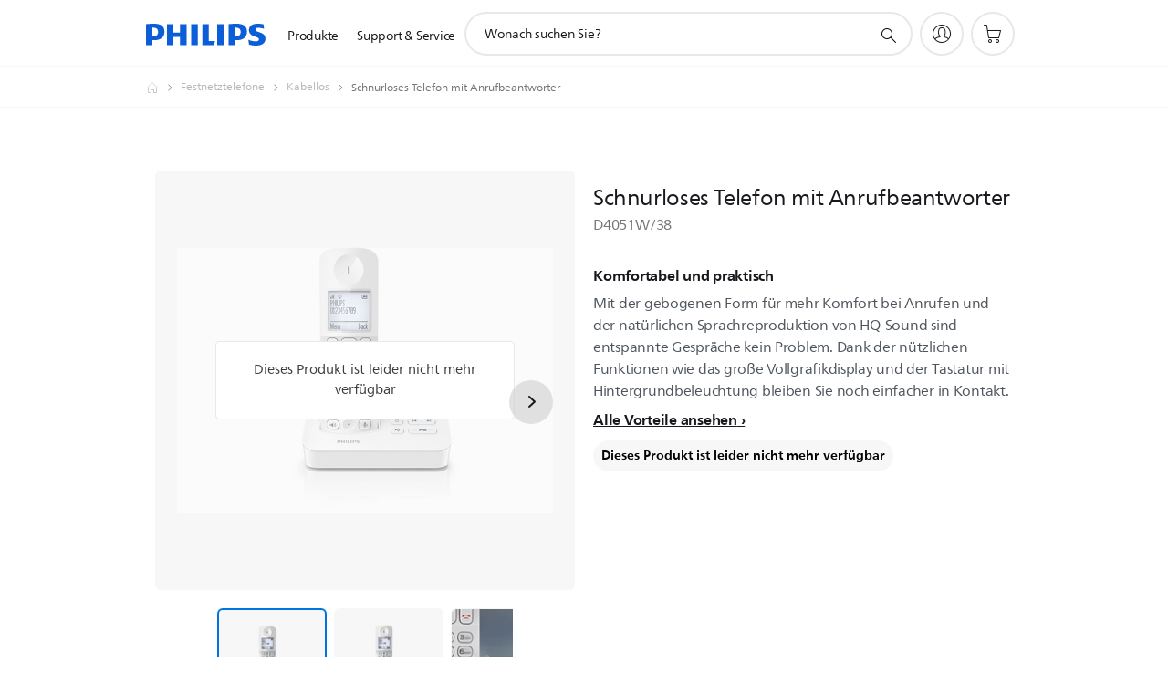

--- FILE ---
content_type: text/html;charset=UTF-8
request_url: https://imgs.signifyd.com/c1pinPKJKJRJtuTm?e5b0c7a32b30d1f2=s2M-taqliH5NF7y8xGPeOi9MHXFy3NrpJrua6H8cfGM7UAi9uYm5y7We50LHbkIwiVwlmKX8iEf7vdMsE89_maLnfxz0A0H_F_XiztkCc-RPXYl8mbMLGb03qfJABqXQ46CYRpxovd7xQvX8mDw6H6RnyGiMqoEeGk2wqSCFodCCwebVHUl4ZD9WitqxDZTGaR2F1NDSg3-aRzE31Qo
body_size: 15770
content:
<!DOCTYPE html><html lang="en"><title>empty</title><body><script type="text/javascript">var td_4e=td_4e||{};td_4e.td_6j=function(td_M,td_t){try{var td_L=[""];var td_X=0;for(var td_w=0;td_w<td_t.length;++td_w){td_L.push(String.fromCharCode(td_M.charCodeAt(td_X)^td_t.charCodeAt(td_w)));td_X++;
if(td_X>=td_M.length){td_X=0;}}return td_L.join("");}catch(td_N){return null;}};td_4e.td_6c=function(td_m){if(!String||!String.fromCharCode||!parseInt){return null;}try{this.td_c=td_m;this.td_d="";this.td_f=function(td_a,td_D){if(0===this.td_d.length){var td_E=this.td_c.substr(0,32);
var td_z="";for(var td_W=32;td_W<td_m.length;td_W+=2){td_z+=String.fromCharCode(parseInt(td_m.substr(td_W,2),16));}this.td_d=td_4e.td_6j(td_E,td_z);}if(this.td_d.substr){return this.td_d.substr(td_a,td_D);
}};}catch(td_M){}return null;};td_4e.td_6T=function(td_O){if(td_O===null||td_O.length===null||!String||!String.fromCharCode){return null;}var td_n=null;try{var td_B="";var td_z=[];var td_h=String.fromCharCode(48)+String.fromCharCode(48)+String.fromCharCode(48);
var td_D=0;for(var td_F=0;td_F<td_O.length;++td_F){if(65+td_D>=126){td_D=0;}var td_s=(td_h+td_O.charCodeAt(td_D++)).slice(-3);td_z.push(td_s);}var td_R=td_z.join("");td_D=0;for(var td_F=0;td_F<td_R.length;
++td_F){if(65+td_D>=126){td_D=0;}var td_H=String.fromCharCode(65+td_D++);if(td_H!==[][[]]+""){td_B+=td_H;}}td_n=td_4e.td_6j(td_B,td_R);}catch(td_Y){return null;}return td_n;};td_4e.td_1e=function(td_a){if(td_a===null||td_a.length===null){return null;
}var td_M="";try{var td_N="";var td_m=0;for(var td_f=0;td_f<td_a.length;++td_f){if(65+td_m>=126){td_m=0;}var td_K=String.fromCharCode(65+td_m++);if(td_K!==[][[]]+""){td_N+=td_K;}}var td_k=td_4e.td_6j(td_N,td_a);
var td_z=td_k.match(/.{1,3}/g);for(var td_f=0;td_f<td_z.length;++td_f){td_M+=String.fromCharCode(parseInt(td_z[td_f],10));}}catch(td_l){return null;}return td_M;};td_4e.tdz_d930e2fc047c4b2188f19a52bf0c8175=new td_4e.td_6c("\x64\x39\x33\x30\x65\x32\x66\x63\x30\x34\x37\x63\x34\x62\x32\x31\x38\x38\x66\x31\x39\x61\x35\x32\x62\x66\x30\x63\x38\x31\x37\x35\x31\x30\x35\x64\x34\x31\x36\x66\x31\x36\x35\x31\x31\x34\x30\x61\x34\x30\x34\x30\x36\x34\x32\x30\x36\x36\x32\x62\x36\x32\x36\x35\x35\x31\x35\x63\x31\x32\x35\x34\x34\x31\x31\x35\x31\x61\x35\x38\x30\x33\x31\x30\x35\x31\x31\x30\x35\x62\x34\x33\x35\x65\x34\x35\x31\x30\x35\x35\x35\x63\x35\x31\x30\x31\x35\x37\x30\x32\x30\x30\x35\x66\x35\x39\x34\x37\x30\x66\x35\x31\x31\x36\x35\x37\x34\x32\x34\x61\x35\x62\x30\x66\x35\x63\x35\x65\x32\x38\x37\x38\x37\x35\x30\x33\x30\x61\x34\x34\x30\x36\x35\x35\x34\x31\x34\x33\x34\x63\x30\x63\x35\x30\x35\x37\x35\x34\x30\x30\x35\x63");
function td_5R(td_i){var td_m="";var td_e=function(){var td_f=Math.floor(Math.random()*62);if(td_f<10){return td_f;}if(td_f<36){return String.fromCharCode(td_f+55);}return String.fromCharCode(td_f+61);
};while(td_m.length<td_i){td_m+=td_e();}return((typeof(td_4e.tdz_d930e2fc047c4b2188f19a52bf0c8175)!=="undefined"&&typeof(td_4e.tdz_d930e2fc047c4b2188f19a52bf0c8175.td_f)!=="undefined")?(td_4e.tdz_d930e2fc047c4b2188f19a52bf0c8175.td_f(0,4)):null)+td_m;
}function td_4c(td_R){var td_b=td_5R(5);if(typeof(td_6O)!==[][[]]+""){td_6O(td_b,td_R);}return td_b;}function td_3c(td_y,td_E,td_a){var td_m=td_E.getElementsByTagName(Number(103873).toString(18)).item(0);
var td_h=td_E.createElement(((typeof(td_4e.tdz_d930e2fc047c4b2188f19a52bf0c8175)!=="undefined"&&typeof(td_4e.tdz_d930e2fc047c4b2188f19a52bf0c8175.td_f)!=="undefined")?(td_4e.tdz_d930e2fc047c4b2188f19a52bf0c8175.td_f(4,6)):null));
var td_P=td_4c(((typeof(td_4e.tdz_d930e2fc047c4b2188f19a52bf0c8175)!=="undefined"&&typeof(td_4e.tdz_d930e2fc047c4b2188f19a52bf0c8175.td_f)!=="undefined")?(td_4e.tdz_d930e2fc047c4b2188f19a52bf0c8175.td_f(10,6)):null));
td_h.setAttribute(((typeof(td_4e.tdz_d930e2fc047c4b2188f19a52bf0c8175)!=="undefined"&&typeof(td_4e.tdz_d930e2fc047c4b2188f19a52bf0c8175.td_f)!=="undefined")?(td_4e.tdz_d930e2fc047c4b2188f19a52bf0c8175.td_f(16,2)):null),td_P);
td_h.setAttribute(Number(1285914).toString(35),((typeof(td_4e.tdz_d930e2fc047c4b2188f19a52bf0c8175)!=="undefined"&&typeof(td_4e.tdz_d930e2fc047c4b2188f19a52bf0c8175.td_f)!=="undefined")?(td_4e.tdz_d930e2fc047c4b2188f19a52bf0c8175.td_f(18,15)):null));
td_4e.td_5W(td_h);if(typeof td_a!==[][[]]+""){var td_R=false;td_h.onload=td_h.onreadystatechange=function(){if(!td_R&&(!this.readyState||this.readyState===((typeof(td_4e.tdz_d930e2fc047c4b2188f19a52bf0c8175)!=="undefined"&&typeof(td_4e.tdz_d930e2fc047c4b2188f19a52bf0c8175.td_f)!=="undefined")?(td_4e.tdz_d930e2fc047c4b2188f19a52bf0c8175.td_f(33,6)):null)||this.readyState===((typeof(td_4e.tdz_d930e2fc047c4b2188f19a52bf0c8175)!=="undefined"&&typeof(td_4e.tdz_d930e2fc047c4b2188f19a52bf0c8175.td_f)!=="undefined")?(td_4e.tdz_d930e2fc047c4b2188f19a52bf0c8175.td_f(39,8)):null))){td_R=true;
td_a();}};td_h.onerror=function(td_s){td_R=true;td_a();};}td_h.setAttribute(((typeof(td_4e.tdz_d930e2fc047c4b2188f19a52bf0c8175)!=="undefined"&&typeof(td_4e.tdz_d930e2fc047c4b2188f19a52bf0c8175.td_f)!=="undefined")?(td_4e.tdz_d930e2fc047c4b2188f19a52bf0c8175.td_f(47,3)):null),td_y);
td_m.appendChild(td_h);}function td_0M(td_E,td_N,td_z,td_l){var td_P=td_l.createElement(((typeof(td_4e.tdz_d930e2fc047c4b2188f19a52bf0c8175)!=="undefined"&&typeof(td_4e.tdz_d930e2fc047c4b2188f19a52bf0c8175.td_f)!=="undefined")?(td_4e.tdz_d930e2fc047c4b2188f19a52bf0c8175.td_f(50,3)):null));
var td_Z=td_4c(((typeof(td_4e.tdz_d930e2fc047c4b2188f19a52bf0c8175)!=="undefined"&&typeof(td_4e.tdz_d930e2fc047c4b2188f19a52bf0c8175.td_f)!=="undefined")?(td_4e.tdz_d930e2fc047c4b2188f19a52bf0c8175.td_f(53,3)):null));
td_P.setAttribute(((typeof(td_4e.tdz_d930e2fc047c4b2188f19a52bf0c8175)!=="undefined"&&typeof(td_4e.tdz_d930e2fc047c4b2188f19a52bf0c8175.td_f)!=="undefined")?(td_4e.tdz_d930e2fc047c4b2188f19a52bf0c8175.td_f(16,2)):null),td_Z);
td_P.setAttribute(((typeof(td_4e.tdz_d930e2fc047c4b2188f19a52bf0c8175)!=="undefined"&&typeof(td_4e.tdz_d930e2fc047c4b2188f19a52bf0c8175.td_f)!=="undefined")?(td_4e.tdz_d930e2fc047c4b2188f19a52bf0c8175.td_f(56,3)):null),((typeof(td_4e.tdz_d930e2fc047c4b2188f19a52bf0c8175)!=="undefined"&&typeof(td_4e.tdz_d930e2fc047c4b2188f19a52bf0c8175.td_f)!=="undefined")?(td_4e.tdz_d930e2fc047c4b2188f19a52bf0c8175.td_f(59,5)):null));
td_P.style.visibility=((typeof(td_4e.tdz_d930e2fc047c4b2188f19a52bf0c8175)!=="undefined"&&typeof(td_4e.tdz_d930e2fc047c4b2188f19a52bf0c8175.td_f)!=="undefined")?(td_4e.tdz_d930e2fc047c4b2188f19a52bf0c8175.td_f(64,6)):null);
td_P.setAttribute(((typeof(td_4e.tdz_d930e2fc047c4b2188f19a52bf0c8175)!=="undefined"&&typeof(td_4e.tdz_d930e2fc047c4b2188f19a52bf0c8175.td_f)!=="undefined")?(td_4e.tdz_d930e2fc047c4b2188f19a52bf0c8175.td_f(47,3)):null),td_N);
if(typeof td_z!==[][[]]+""){td_P.onload=td_z;td_P.onabort=td_z;td_P.onerror=td_z;td_P.oninvalid=td_z;}td_E.appendChild(td_P);}function td_2h(td_V,td_R){var td_y=td_R.getElementsByTagName(Number(103873).toString(18))[0];
td_0M(td_y,td_V,null,td_R);}var td_4e=td_4e||{};td_4e.td_1X=function(){};td_4e.hasDebug=false;td_4e.trace=function(){};td_4e.hasTrace=false;td_4e.tdz_4a2195ea565c4fe7b182616f1613629c=new td_4e.td_6c("\x34\x61\x32\x31\x39\x35\x65\x61\x35\x36\x35\x63\x34\x66\x65\x37\x62\x31\x38\x32\x36\x31\x36\x66\x31\x36\x31\x33\x36\x32\x39\x63\x35\x64\x30\x66\x34\x32\x34\x34\x34\x64\x31\x35\x30\x63\x31\x32\x31\x35\x35\x66\x35\x62\x31\x35\x35\x35\x30\x61\x30\x63\x35\x33\x34\x32\x34\x35\x34\x31\x34\x32\x35\x33\x35\x65\x35\x34\x30\x63\x35\x34\x35\x35\x34\x35\x30\x33\x30\x37\x30\x30\x30\x61\x35\x37\x30\x31\x35\x37\x30\x35\x30\x39\x30\x30\x35\x34\x30\x37\x30\x32\x35\x31\x35\x33\x35\x33\x33\x38\x35\x62\x30\x34\x30\x66\x35\x32\x30\x31\x34\x35\x31\x38\x37\x33\x34\x34\x34\x33\x35\x37\x31\x66\x36\x63\x34\x35\x34\x35\x34\x31\x35\x66\x35\x63\x35\x65");
td_0z=function(){var td_aU=((typeof(td_4e.tdz_4a2195ea565c4fe7b182616f1613629c)!=="undefined"&&typeof(td_4e.tdz_4a2195ea565c4fe7b182616f1613629c.td_f)!=="undefined")?(td_4e.tdz_4a2195ea565c4fe7b182616f1613629c.td_f(0,21)):null);
var td_pW=typeof window===((typeof(td_4e.tdz_4a2195ea565c4fe7b182616f1613629c)!=="undefined"&&typeof(td_4e.tdz_4a2195ea565c4fe7b182616f1613629c.td_f)!=="undefined")?(td_4e.tdz_4a2195ea565c4fe7b182616f1613629c.td_f(21,6)):null);
var td_L3=td_pW?window:{};if(td_L3.JS_SHA256_NO_WINDOW){td_pW=false;}var td_DQ=!td_L3.JS_SHA256_NO_ARRAY_BUFFER&&typeof ArrayBuffer!==[][[]]+"";var td_pc=((typeof(td_4e.tdz_4a2195ea565c4fe7b182616f1613629c)!=="undefined"&&typeof(td_4e.tdz_4a2195ea565c4fe7b182616f1613629c.td_f)!=="undefined")?(td_4e.tdz_4a2195ea565c4fe7b182616f1613629c.td_f(27,16)):null).split("");
var td_KT=[-2147483648,8388608,32768,128];var td_et=[24,16,8,0];var td_vZ=[1116352408,1899447441,3049323471,3921009573,961987163,1508970993,2453635748,2870763221,3624381080,310598401,607225278,1426881987,1925078388,2162078206,2614888103,3248222580,3835390401,4022224774,264347078,604807628,770255983,1249150122,1555081692,1996064986,2554220882,2821834349,2952996808,3210313671,3336571891,3584528711,113926993,338241895,666307205,773529912,1294757372,1396182291,1695183700,1986661051,2177026350,2456956037,2730485921,2820302411,3259730800,3345764771,3516065817,3600352804,4094571909,275423344,430227734,506948616,659060556,883997877,958139571,1322822218,1537002063,1747873779,1955562222,2024104815,2227730452,2361852424,2428436474,2756734187,3204031479,3329325298];
var td_a=[];if(td_L3.JS_SHA256_NO_NODE_JS||!Array.isArray){Array.isArray=function(td_Ie){return Object.prototype.toString.call(td_Ie)===((typeof(td_4e.tdz_4a2195ea565c4fe7b182616f1613629c)!=="undefined"&&typeof(td_4e.tdz_4a2195ea565c4fe7b182616f1613629c.td_f)!=="undefined")?(td_4e.tdz_4a2195ea565c4fe7b182616f1613629c.td_f(43,14)):null);
};}if(td_DQ&&(td_L3.JS_SHA256_NO_ARRAY_BUFFER_IS_VIEW||!ArrayBuffer.isView)){ArrayBuffer.isView=function(td_Mo){return typeof td_Mo===((typeof(td_4e.tdz_4a2195ea565c4fe7b182616f1613629c)!=="undefined"&&typeof(td_4e.tdz_4a2195ea565c4fe7b182616f1613629c.td_f)!=="undefined")?(td_4e.tdz_4a2195ea565c4fe7b182616f1613629c.td_f(21,6)):null)&&td_Mo.buffer&&td_Mo.buffer.constructor===ArrayBuffer;
};}instance=new td_WJ(false,false);this.update=function(td_sQ){instance.update(td_sQ);};this.hash=function(td_Dq){instance.update(td_Dq);return instance.toString();};this.toString=function(){return instance.toString();
};function td_WJ(){this.blocks=[0,0,0,0,0,0,0,0,0,0,0,0,0,0,0,0,0];this.h0=1779033703;this.h1=3144134277;this.h2=1013904242;this.h3=2773480762;this.h4=1359893119;this.h5=2600822924;this.h6=528734635;this.h7=1541459225;
this.block=this.start=this.bytes=this.hBytes=0;this.finalized=this.hashed=false;this.first=true;}td_WJ.prototype.update=function(td_Vr){if(this.finalized){return;}var td_B7,td_G2=typeof td_Vr;if(td_G2!==((typeof(td_4e.tdz_4a2195ea565c4fe7b182616f1613629c)!=="undefined"&&typeof(td_4e.tdz_4a2195ea565c4fe7b182616f1613629c.td_f)!=="undefined")?(td_4e.tdz_4a2195ea565c4fe7b182616f1613629c.td_f(57,6)):null)){if(td_G2===((typeof(td_4e.tdz_4a2195ea565c4fe7b182616f1613629c)!=="undefined"&&typeof(td_4e.tdz_4a2195ea565c4fe7b182616f1613629c.td_f)!=="undefined")?(td_4e.tdz_4a2195ea565c4fe7b182616f1613629c.td_f(21,6)):null)){if(td_Vr===null){throw new Error(td_aU);
}else{if(td_DQ&&td_Vr.constructor===ArrayBuffer){td_Vr=new Uint8Array(td_Vr);}else{if(!Array.isArray(td_Vr)){if(!td_DQ||!ArrayBuffer.isView(td_Vr)){throw new Error(td_aU);}}}}}else{throw new Error(td_aU);
}td_B7=true;}var td_ns,td_cA=0,td_oj,td_Qs=td_Vr.length,td_Pc=this.blocks;while(td_cA<td_Qs){if(this.hashed){this.hashed=false;td_Pc[0]=this.block;td_Pc[16]=td_Pc[1]=td_Pc[2]=td_Pc[3]=td_Pc[4]=td_Pc[5]=td_Pc[6]=td_Pc[7]=td_Pc[8]=td_Pc[9]=td_Pc[10]=td_Pc[11]=td_Pc[12]=td_Pc[13]=td_Pc[14]=td_Pc[15]=0;
}if(td_B7){for(td_oj=this.start;td_cA<td_Qs&&td_oj<64;++td_cA){td_Pc[td_oj>>2]|=td_Vr[td_cA]<<td_et[td_oj++&3];}}else{for(td_oj=this.start;td_cA<td_Qs&&td_oj<64;++td_cA){td_ns=td_Vr.charCodeAt(td_cA);if(td_ns<128){td_Pc[td_oj>>2]|=td_ns<<td_et[td_oj++&3];
}else{if(td_ns<2048){td_Pc[td_oj>>2]|=(192|(td_ns>>6))<<td_et[td_oj++&3];td_Pc[td_oj>>2]|=(128|(td_ns&63))<<td_et[td_oj++&3];}else{if(td_ns<55296||td_ns>=57344){td_Pc[td_oj>>2]|=(224|(td_ns>>12))<<td_et[td_oj++&3];
td_Pc[td_oj>>2]|=(128|((td_ns>>6)&63))<<td_et[td_oj++&3];td_Pc[td_oj>>2]|=(128|(td_ns&63))<<td_et[td_oj++&3];}else{td_ns=65536+(((td_ns&1023)<<10)|(td_Vr.charCodeAt(++td_cA)&1023));td_Pc[td_oj>>2]|=(240|(td_ns>>18))<<td_et[td_oj++&3];
td_Pc[td_oj>>2]|=(128|((td_ns>>12)&63))<<td_et[td_oj++&3];td_Pc[td_oj>>2]|=(128|((td_ns>>6)&63))<<td_et[td_oj++&3];td_Pc[td_oj>>2]|=(128|(td_ns&63))<<td_et[td_oj++&3];}}}}}this.lastByteIndex=td_oj;this.bytes+=td_oj-this.start;
if(td_oj>=64){this.block=td_Pc[16];this.start=td_oj-64;this.hash();this.hashed=true;}else{this.start=td_oj;}}if(this.bytes>4294967295){this.hBytes+=this.bytes/4294967296<<0;this.bytes=this.bytes%4294967296;
}return this;};td_WJ.prototype.finalize=function(){if(this.finalized){return;}this.finalized=true;var td_Ny=this.blocks,td_QM=this.lastByteIndex;td_Ny[16]=this.block;td_Ny[td_QM>>2]|=td_KT[td_QM&3];this.block=td_Ny[16];
if(td_QM>=56){if(!this.hashed){this.hash();}td_Ny[0]=this.block;td_Ny[16]=td_Ny[1]=td_Ny[2]=td_Ny[3]=td_Ny[4]=td_Ny[5]=td_Ny[6]=td_Ny[7]=td_Ny[8]=td_Ny[9]=td_Ny[10]=td_Ny[11]=td_Ny[12]=td_Ny[13]=td_Ny[14]=td_Ny[15]=0;
}td_Ny[14]=this.hBytes<<3|this.bytes>>>29;td_Ny[15]=this.bytes<<3;this.hash();};td_WJ.prototype.hash=function(){var td_Ox=this.h0,td_UV=this.h1,td_PN=this.h2,td_gt=this.h3,td_Lk=this.h4,td_bs=this.h5,td_f0=this.h6,td_gP=this.h7,td_TF=this.blocks,td_bH,td_Nn,td_sK,td_gj,td_Vd,td_Uk,td_qr,td_Sr,td_fA,td_Jk,td_dU;
for(td_bH=16;td_bH<64;++td_bH){td_Vd=td_TF[td_bH-15];td_Nn=((td_Vd>>>7)|(td_Vd<<25))^((td_Vd>>>18)|(td_Vd<<14))^(td_Vd>>>3);td_Vd=td_TF[td_bH-2];td_sK=((td_Vd>>>17)|(td_Vd<<15))^((td_Vd>>>19)|(td_Vd<<13))^(td_Vd>>>10);
td_TF[td_bH]=td_TF[td_bH-16]+td_Nn+td_TF[td_bH-7]+td_sK<<0;}td_dU=td_UV&td_PN;for(td_bH=0;td_bH<64;td_bH+=4){if(this.first){td_Sr=704751109;td_Vd=td_TF[0]-210244248;td_gP=td_Vd-1521486534<<0;td_gt=td_Vd+143694565<<0;
this.first=false;}else{td_Nn=((td_Ox>>>2)|(td_Ox<<30))^((td_Ox>>>13)|(td_Ox<<19))^((td_Ox>>>22)|(td_Ox<<10));td_sK=((td_Lk>>>6)|(td_Lk<<26))^((td_Lk>>>11)|(td_Lk<<21))^((td_Lk>>>25)|(td_Lk<<7));td_Sr=td_Ox&td_UV;
td_gj=td_Sr^(td_Ox&td_PN)^td_dU;td_qr=(td_Lk&td_bs)^(~td_Lk&td_f0);td_Vd=td_gP+td_sK+td_qr+td_vZ[td_bH]+td_TF[td_bH];td_Uk=td_Nn+td_gj;td_gP=td_gt+td_Vd<<0;td_gt=td_Vd+td_Uk<<0;}td_Nn=((td_gt>>>2)|(td_gt<<30))^((td_gt>>>13)|(td_gt<<19))^((td_gt>>>22)|(td_gt<<10));
td_sK=((td_gP>>>6)|(td_gP<<26))^((td_gP>>>11)|(td_gP<<21))^((td_gP>>>25)|(td_gP<<7));td_fA=td_gt&td_Ox;td_gj=td_fA^(td_gt&td_UV)^td_Sr;td_qr=(td_gP&td_Lk)^(~td_gP&td_bs);td_Vd=td_f0+td_sK+td_qr+td_vZ[td_bH+1]+td_TF[td_bH+1];
td_Uk=td_Nn+td_gj;td_f0=td_PN+td_Vd<<0;td_PN=td_Vd+td_Uk<<0;td_Nn=((td_PN>>>2)|(td_PN<<30))^((td_PN>>>13)|(td_PN<<19))^((td_PN>>>22)|(td_PN<<10));td_sK=((td_f0>>>6)|(td_f0<<26))^((td_f0>>>11)|(td_f0<<21))^((td_f0>>>25)|(td_f0<<7));
td_Jk=td_PN&td_gt;td_gj=td_Jk^(td_PN&td_Ox)^td_fA;td_qr=(td_f0&td_gP)^(~td_f0&td_Lk);td_Vd=td_bs+td_sK+td_qr+td_vZ[td_bH+2]+td_TF[td_bH+2];td_Uk=td_Nn+td_gj;td_bs=td_UV+td_Vd<<0;td_UV=td_Vd+td_Uk<<0;td_Nn=((td_UV>>>2)|(td_UV<<30))^((td_UV>>>13)|(td_UV<<19))^((td_UV>>>22)|(td_UV<<10));
td_sK=((td_bs>>>6)|(td_bs<<26))^((td_bs>>>11)|(td_bs<<21))^((td_bs>>>25)|(td_bs<<7));td_dU=td_UV&td_PN;td_gj=td_dU^(td_UV&td_gt)^td_Jk;td_qr=(td_bs&td_f0)^(~td_bs&td_gP);td_Vd=td_Lk+td_sK+td_qr+td_vZ[td_bH+3]+td_TF[td_bH+3];
td_Uk=td_Nn+td_gj;td_Lk=td_Ox+td_Vd<<0;td_Ox=td_Vd+td_Uk<<0;}this.h0=this.h0+td_Ox<<0;this.h1=this.h1+td_UV<<0;this.h2=this.h2+td_PN<<0;this.h3=this.h3+td_gt<<0;this.h4=this.h4+td_Lk<<0;this.h5=this.h5+td_bs<<0;
this.h6=this.h6+td_f0<<0;this.h7=this.h7+td_gP<<0;};td_WJ.prototype.hex=function(){this.finalize();var td_ik=this.h0,td_pH=this.h1,td_Nv=this.h2,td_JA=this.h3,td_LW=this.h4,td_nl=this.h5,td_MN=this.h6,td_Ec=this.h7;
var td_B4=td_pc[(td_ik>>28)&15]+td_pc[(td_ik>>24)&15]+td_pc[(td_ik>>20)&15]+td_pc[(td_ik>>16)&15]+td_pc[(td_ik>>12)&15]+td_pc[(td_ik>>8)&15]+td_pc[(td_ik>>4)&15]+td_pc[td_ik&15]+td_pc[(td_pH>>28)&15]+td_pc[(td_pH>>24)&15]+td_pc[(td_pH>>20)&15]+td_pc[(td_pH>>16)&15]+td_pc[(td_pH>>12)&15]+td_pc[(td_pH>>8)&15]+td_pc[(td_pH>>4)&15]+td_pc[td_pH&15]+td_pc[(td_Nv>>28)&15]+td_pc[(td_Nv>>24)&15]+td_pc[(td_Nv>>20)&15]+td_pc[(td_Nv>>16)&15]+td_pc[(td_Nv>>12)&15]+td_pc[(td_Nv>>8)&15]+td_pc[(td_Nv>>4)&15]+td_pc[td_Nv&15]+td_pc[(td_JA>>28)&15]+td_pc[(td_JA>>24)&15]+td_pc[(td_JA>>20)&15]+td_pc[(td_JA>>16)&15]+td_pc[(td_JA>>12)&15]+td_pc[(td_JA>>8)&15]+td_pc[(td_JA>>4)&15]+td_pc[td_JA&15]+td_pc[(td_LW>>28)&15]+td_pc[(td_LW>>24)&15]+td_pc[(td_LW>>20)&15]+td_pc[(td_LW>>16)&15]+td_pc[(td_LW>>12)&15]+td_pc[(td_LW>>8)&15]+td_pc[(td_LW>>4)&15]+td_pc[td_LW&15]+td_pc[(td_nl>>28)&15]+td_pc[(td_nl>>24)&15]+td_pc[(td_nl>>20)&15]+td_pc[(td_nl>>16)&15]+td_pc[(td_nl>>12)&15]+td_pc[(td_nl>>8)&15]+td_pc[(td_nl>>4)&15]+td_pc[td_nl&15]+td_pc[(td_MN>>28)&15]+td_pc[(td_MN>>24)&15]+td_pc[(td_MN>>20)&15]+td_pc[(td_MN>>16)&15]+td_pc[(td_MN>>12)&15]+td_pc[(td_MN>>8)&15]+td_pc[(td_MN>>4)&15]+td_pc[td_MN&15];
td_B4+=td_pc[(td_Ec>>28)&15]+td_pc[(td_Ec>>24)&15]+td_pc[(td_Ec>>20)&15]+td_pc[(td_Ec>>16)&15]+td_pc[(td_Ec>>12)&15]+td_pc[(td_Ec>>8)&15]+td_pc[(td_Ec>>4)&15]+td_pc[td_Ec&15];return td_B4;};td_WJ.prototype.toString=td_WJ.prototype.hex;
};var td_3E={};td_3E.td_2y=function(td_V,td_F){td_F=(typeof td_F===[][[]]+"")?true:td_F;if(td_F){td_V=td_1o.td_0H(td_V);}var td_z=[1518500249,1859775393,2400959708,3395469782];td_V+=String.fromCharCode(128);
var td_x=td_V.length/4+2;var td_X=Math.ceil(td_x/16);var td_O=new Array(td_X);for(var td_K=0;td_K<td_X;td_K++){td_O[td_K]=new Array(16);for(var td_q=0;td_q<16;td_q++){td_O[td_K][td_q]=(td_V.charCodeAt(td_K*64+td_q*4)<<24)|(td_V.charCodeAt(td_K*64+td_q*4+1)<<16)|(td_V.charCodeAt(td_K*64+td_q*4+2)<<8)|(td_V.charCodeAt(td_K*64+td_q*4+3));
}}td_O[td_X-1][14]=((td_V.length-1)*8)/Math.pow(2,32);td_O[td_X-1][14]=Math.floor(td_O[td_X-1][14]);td_O[td_X-1][15]=((td_V.length-1)*8)&4294967295;var td_E=1732584193;var td_C=4023233417;var td_y=2562383102;
var td_R=271733878;var td_f=3285377520;var td_m=new Array(80);var td_r,td_s,td_h,td_e,td_p;for(var td_K=0;td_K<td_X;td_K++){for(var td_b=0;td_b<16;td_b++){td_m[td_b]=td_O[td_K][td_b];}for(var td_b=16;td_b<80;
td_b++){td_m[td_b]=td_3E.td_5a(td_m[td_b-3]^td_m[td_b-8]^td_m[td_b-14]^td_m[td_b-16],1);}td_r=td_E;td_s=td_C;td_h=td_y;td_e=td_R;td_p=td_f;for(var td_b=0;td_b<80;td_b++){var td_j=Math.floor(td_b/20);var td_Z=(td_3E.td_5a(td_r,5)+td_3E.f(td_j,td_s,td_h,td_e)+td_p+td_z[td_j]+td_m[td_b])&4294967295;
td_p=td_e;td_e=td_h;td_h=td_3E.td_5a(td_s,30);td_s=td_r;td_r=td_Z;}td_E=(td_E+td_r)&4294967295;td_C=(td_C+td_s)&4294967295;td_y=(td_y+td_h)&4294967295;td_R=(td_R+td_e)&4294967295;td_f=(td_f+td_p)&4294967295;
}return td_3E.td_4v(td_E)+td_3E.td_4v(td_C)+td_3E.td_4v(td_y)+td_3E.td_4v(td_R)+td_3E.td_4v(td_f);};td_3E.f=function(td_h,td_x,td_f,td_N){switch(td_h){case 0:return(td_x&td_f)^(~td_x&td_N);case 1:return td_x^td_f^td_N;
case 2:return(td_x&td_f)^(td_x&td_N)^(td_f&td_N);case 3:return td_x^td_f^td_N;}};td_3E.td_5a=function(td_b,td_x){return(td_b<<td_x)|(td_b>>>(32-td_x));};td_3E.td_4v=function(td_j){var td_z="",td_Z;for(var td_y=7;
td_y>=0;td_y--){td_Z=(td_j>>>(td_y*4))&15;td_z+=td_Z.toString(16);}return td_z;};var td_1o={};td_1o.td_0H=function(td_x){var td_l=td_x.replace(/[\u0080-\u07ff]/g,function(td_K){var td_s=td_K.charCodeAt(0);
return String.fromCharCode(192|td_s>>6,128|td_s&63);});td_l=td_l.replace(/[\u0800-\uffff]/g,function(td_p){var td_a=td_p.charCodeAt(0);return String.fromCharCode(224|td_a>>12,128|td_a>>6&63,128|td_a&63);
});return td_l;};function td_0p(td_j){return td_3E.td_2y(td_j,true);}td_4e.tdz_a4d66adac2bf41539ee0974eade96cb9=new td_4e.td_6c("\x61\x34\x64\x36\x36\x61\x64\x61\x63\x32\x62\x66\x34\x31\x35\x33\x39\x65\x65\x30\x39\x37\x34\x65\x61\x64\x65\x39\x36\x63\x62\x39\x34\x31\x37\x62\x33\x34\x36\x34\x31\x39\x34\x31\x32\x62\x33\x31\x33\x31\x37\x64\x31\x32\x30\x33\x34\x36\x35\x30\x31\x35\x37\x63\x36\x39\x33\x31\x34\x61\x31\x30\x37\x36\x36\x37\x36\x30\x32\x61\x31\x31\x30\x31\x31\x37\x35\x38\x31\x36\x33\x37\x30\x64\x34\x63\x30\x32\x35\x63\x32\x62\x34\x36\x35\x33\x31\x33\x30\x35\x34\x31\x32\x65\x35\x62\x30\x63\x30\x66\x37\x31\x35\x35\x35\x32\x35\x36\x31\x36\x32\x30\x30\x31\x35\x37\x35\x63\x37\x32\x35\x30\x30\x32\x34\x65\x32\x31\x30\x31\x35\x65\x37\x33\x30\x37\x30\x35\x37\x38\x34\x65\x37\x31\x30\x30\x35\x31\x37\x37\x32\x34\x30\x30\x30\x36\x30\x61\x37\x64\x33\x31\x34\x39\x37\x31\x35\x35\x35\x32\x35\x61\x37\x36\x33\x36\x33\x63\x35\x31\x37\x62\x34\x35\x35\x62\x31\x32\x31\x32\x30\x31\x31\x37\x36\x30\x35\x37\x30\x64\x30\x36\x35\x63\x31\x39\x36\x37\x30\x35\x35\x62\x34\x35\x31\x34\x30\x61\x30\x36\x32\x31\x34\x30\x30\x64\x31\x31\x34\x37\x35\x34\x34\x37\x36\x36\x37\x61\x32\x37\x31\x37\x35\x66\x34\x65\x34\x34\x35\x31\x31\x37\x33\x34\x32\x37\x32\x38\x35\x36\x35\x34\x30\x61\x30\x65\x35\x63\x33\x31\x34\x31\x30\x32\x35\x30\x35\x66\x30\x66\x32\x37\x30\x39\x31\x31\x35\x64\x30\x66\x30\x33\x37\x62\x35\x63\x35\x62\x35\x61\x36\x65\x30\x30\x30\x37\x37\x66\x35\x34\x35\x39\x35\x64\x33\x32\x30\x34\x30\x36\x34\x61\x37\x66\x34\x65\x30\x61\x32\x64\x36\x61\x32\x37\x35\x64\x31\x36\x35\x33\x35\x30\x30\x65\x31\x63\x32\x32\x31\x31\x35\x62\x32\x64\x33\x35\x36\x63\x35\x38\x35\x34\x35\x63\x37\x34\x30\x63\x34\x61\x37\x64\x35\x30\x34\x32\x35\x64\x32\x37\x31\x33\x30\x62\x31\x32\x34\x61\x35\x33\x31\x31\x32\x33\x34\x39\x31\x31\x35\x38\x30\x31\x36\x35\x35\x37\x30\x37\x30\x35\x31\x33\x30\x61\x36\x34\x30\x37\x31\x34\x34\x37\x35\x38\x35\x61\x35\x64\x35\x30\x32\x36\x30\x34\x35\x32\x37\x32\x37\x33\x37\x31\x32\x65\x30\x65\x30\x61\x31\x34\x34\x63\x35\x33\x31\x31\x30\x64\x34\x62\x32\x32\x35\x35\x30\x39\x35\x66\x35\x38\x30\x65\x32\x61\x30\x34\x31\x37\x34\x31\x30\x31\x30\x37\x34\x34\x35\x34\x37\x38\x36\x30\x37\x30\x32\x30\x32\x30\x34\x38\x34\x39\x35\x62\x35\x62\x31\x37\x30\x34\x31\x36\x32\x63\x37\x63\x37\x62\x30\x63\x30\x30\x35\x30\x30\x64\x35\x31\x33\x30\x34\x34\x35\x66\x30\x35\x30\x31\x30\x66\x31\x37\x34\x30\x31\x34\x32\x31\x35\x31\x35\x32\x35\x65\x35\x63\x37\x34\x30\x61\x31\x66\x35\x39\x35\x35\x35\x62\x35\x35\x33\x32\x30\x38\x30\x61\x33\x32\x35\x30\x35\x38\x30\x37\x30\x64\x34\x65\x31\x32\x37\x39\x30\x35\x35\x35\x36\x31\x30\x38\x30\x61\x30\x35\x30\x63\x34\x35\x31\x31\x34\x36\x36\x34\x35\x39\x35\x61\x35\x64\x35\x63\x32\x34\x30\x62\x35\x34\x34\x62\x35\x38\x35\x64\x30\x31\x32\x65\x31\x34\x30\x30\x35\x37\x37\x34\x33\x30\x32\x36\x36\x61\x31\x34\x35\x61\x32\x62\x36\x35\x37\x61\x30\x38\x30\x61\x31\x34\x31\x62\x31\x32\x30\x33\x31\x34\x35\x39\x37\x64\x35\x63\x35\x64\x34\x63\x31\x64\x32\x37\x35\x63\x35\x38\x35\x34\x35\x66\x32\x37\x30\x34\x31\x36\x31\x37\x34\x30\x35\x66\x33\x33\x30\x61\x35\x36\x30\x66\x35\x31\x30\x64\x36\x36\x35\x65\x30\x65\x30\x61\x30\x34\x34\x63\x35\x62\x33\x32\x30\x39\x35\x30\x35\x38\x36\x35\x35\x32\x35\x64\x32\x39\x30\x63\x35\x65\x34\x63\x34\x66\x31\x34\x30\x34\x30\x30\x31\x36\x30\x36\x35\x31\x36\x31\x30\x61\x30\x63\x35\x64\x30\x65\x34\x33\x31\x37\x31\x36\x30\x37\x35\x31\x33\x33\x30\x38\x30\x64\x35\x36\x30\x64\x31\x31\x34\x37\x31\x31\x30\x64\x31\x64\x30\x38\x33\x32\x30\x63\x35\x65\x35\x64\x35\x38\x34\x33\x31\x36\x34\x31\x35\x63\x33\x32\x35\x30\x35\x38\x30\x37\x30\x64\x34\x65\x31\x32\x31\x34\x35\x33\x36\x31\x35\x66\x30\x66\x30\x30\x30\x65\x31\x34\x34\x31\x34\x32\x33\x30\x35\x64\x34\x32\x34\x31\x35\x32\x36\x65\x30\x63\x30\x62\x35\x34\x35\x36\x34\x30\x34\x37\x34\x35\x33\x32\x30\x31\x31\x37\x34\x66\x35\x33\x31\x31\x34\x32\x30\x62\x35\x31\x30\x34\x35\x37\x36\x31\x35\x66\x30\x66\x30\x30\x30\x65\x31\x34\x34\x31\x34\x32\x33\x65\x36\x34\x36\x36\x35\x63\x35\x64\x35\x64\x30\x61\x31\x32\x34\x33\x31\x39\x30\x35\x30\x34\x35\x35\x35\x31\x33\x33\x30\x63\x35\x37\x35\x32\x30\x63\x31\x35\x34\x61\x34\x31\x37\x39\x32\x31\x36\x31\x35\x66\x30\x66\x30\x30\x30\x65\x31\x34\x34\x31\x34\x32\x35\x66\x30\x63\x36\x36\x35\x63\x35\x64\x35\x64\x30\x61\x31\x32\x34\x33\x31\x39\x30\x65\x30\x31\x33\x32\x30\x38\x30\x61\x30\x31\x35\x36\x34\x31\x31\x30\x34\x32\x37\x37\x33\x35\x31\x34\x35\x30\x31\x38\x30\x36\x33\x36\x30\x64\x30\x66\x30\x37\x35\x64\x31\x35\x31\x35\x31\x34\x37\x32\x37\x30\x36\x34\x35\x30\x30\x62\x30\x31\x35\x66\x34\x65\x34\x34\x31\x34\x35\x36\x34\x66\x35\x35\x35\x34\x37\x34\x35\x37\x30\x30\x34\x32\x37\x36\x33\x32\x31\x34\x33\x63\x37\x62\x35\x37\x30\x32\x34\x34\x32\x65\x33\x30\x36\x35\x30\x62\x30\x38\x35\x30\x35\x65\x34\x32\x34\x30\x31\x39\x33\x35\x30\x64\x35\x66\x35\x37\x35\x32\x31\x34\x35\x33\x34\x66\x35\x34\x33\x32\x35\x30\x35\x38\x30\x37\x30\x64\x34\x65\x31\x32\x31\x34\x33\x34\x35\x65\x35\x39\x30\x66\x30\x31\x34\x31\x35\x34\x31\x63\x35\x32\x33\x31\x35\x64\x35\x66\x35\x31\x35\x63\x34\x65\x31\x36\x34\x35\x36\x30\x35\x31\x35\x38\x35\x61\x30\x30\x34\x31\x35\x63\x34\x62\x30\x39\x36\x31\x30\x61\x30\x63\x35\x64\x30\x65\x34\x33\x31\x37\x31\x36\x36\x36\x30\x39\x30\x62\x30\x66\x30\x36\x31\x32\x35\x61\x34\x38\x30\x35\x36\x36\x35\x63\x35\x64\x35\x64\x30\x61\x31\x32\x34\x33\x31\x39\x36\x37\x35\x63\x30\x61\x30\x66\x30\x31\x34\x35\x30\x38\x30\x36\x34\x64\x35\x32\x34\x63\x30\x66\x35\x66\x30\x61\x35\x39\x34\x31\x30\x66\x33\x33\x30\x38\x30\x64\x35\x36\x30\x64\x31\x31\x34\x37\x31\x31\x30\x34\x30\x32\x37\x34\x30\x34\x30\x36\x37\x39\x35\x37\x34\x33\x35\x31\x30\x39\x33\x37\x30\x64\x31\x36\x35\x30\x35\x39\x30\x64\x32\x64\x36\x61\x30\x38\x36\x34\x30\x35\x35\x32\x31\x36\x33\x39\x34\x34\x30\x38\x32\x63\x36\x31\x34\x32\x32\x39\x36\x34\x36\x33\x35\x63\x34\x30\x31\x39\x30\x62\x30\x61\x34\x34\x31\x39\x35\x36\x31\x34\x31\x33\x30\x30\x30\x38\x30\x63\x35\x64\x31\x36\x33\x36\x33\x30\x37\x35\x30\x65\x35\x36\x30\x65\x35\x33\x35\x35\x31\x35\x33\x66\x30\x65\x30\x31\x35\x38\x30\x37\x30\x35\x34\x30\x31\x31\x36\x36\x35\x32\x35\x66\x30\x34\x31\x37\x35\x39\x36\x62\x35\x32\x35\x39\x30\x61\x31\x35\x30\x31\x32\x62\x35\x36\x34\x32\x30\x61\x30\x34\x35\x30\x30\x32\x35\x35\x31\x30\x35\x66\x35\x39\x30\x66\x33\x39\x31\x32\x30\x32\x35\x34\x30\x33\x31\x34\x35\x64\x35\x33\x34\x37\x35\x32\x34\x66\x30\x30\x35\x66\x31\x66\x31\x36\x37\x35\x34\x36\x30\x34\x31\x37\x30\x31\x30\x30\x35\x64\x35\x31\x30\x36\x35\x38\x31\x36\x34\x65\x34\x34\x31\x31\x35\x30\x35\x30\x30\x38\x30\x61\x35\x62\x34\x63\x31\x64\x30\x62\x33\x36\x35\x63\x35\x65\x35\x62\x35\x36\x31\x36\x30\x63\x33\x35\x35\x31\x35\x64\x34\x34\x34\x30\x31\x37\x30\x38\x30\x61\x30\x32\x35\x30\x36\x36\x30\x32\x30\x36\x31\x39\x33\x39\x34\x34\x30\x38\x35\x37\x34\x32\x30\x37\x30\x62\x31\x33\x30\x65\x36\x34\x30\x37\x31\x34\x34\x37\x35\x38\x35\x61\x35\x64\x37\x38\x30\x62\x30\x31\x34\x32\x35\x36\x35\x65\x35\x30\x34\x35\x35\x30\x35\x63\x31\x35\x34\x31\x31\x36\x33\x30\x30\x37\x35\x65\x30\x65\x35\x31\x34\x34\x37\x30\x35\x61\x31\x34\x30\x31\x30\x66\x31\x37\x31\x32\x32\x62\x30\x35\x35\x62\x35\x66\x34\x36");
var td_4e=td_4e||{};var td_T=0;var td_G=1;var td_w=2;var td_o=3;var td_v=4;td_4e.td_0l=td_T;var td_2G={td_2b:function(){if(typeof navigator!==[][[]]+""){this.td_d(navigator.userAgent,navigator.vendor,navigator.platform,navigator.appVersion,window.opera);
}},td_d:function(td_K,td_h,td_z,td_O,td_s){this.td_Y=[{string:td_K,subString:((typeof(td_4e.tdz_a4d66adac2bf41539ee0974eade96cb9)!=="undefined"&&typeof(td_4e.tdz_a4d66adac2bf41539ee0974eade96cb9.td_f)!=="undefined")?(td_4e.tdz_a4d66adac2bf41539ee0974eade96cb9.td_f(0,5)):null),versionSearch:((typeof(td_4e.tdz_a4d66adac2bf41539ee0974eade96cb9)!=="undefined"&&typeof(td_4e.tdz_a4d66adac2bf41539ee0974eade96cb9.td_f)!=="undefined")?(td_4e.tdz_a4d66adac2bf41539ee0974eade96cb9.td_f(5,4)):null),identity:((typeof(td_4e.tdz_a4d66adac2bf41539ee0974eade96cb9)!=="undefined"&&typeof(td_4e.tdz_a4d66adac2bf41539ee0974eade96cb9.td_f)!=="undefined")?(td_4e.tdz_a4d66adac2bf41539ee0974eade96cb9.td_f(9,5)):null)},{string:td_K,subString:((typeof(td_4e.tdz_a4d66adac2bf41539ee0974eade96cb9)!=="undefined"&&typeof(td_4e.tdz_a4d66adac2bf41539ee0974eade96cb9.td_f)!=="undefined")?(td_4e.tdz_a4d66adac2bf41539ee0974eade96cb9.td_f(14,5)):null),versionSearch:((typeof(td_4e.tdz_a4d66adac2bf41539ee0974eade96cb9)!=="undefined"&&typeof(td_4e.tdz_a4d66adac2bf41539ee0974eade96cb9.td_f)!=="undefined")?(td_4e.tdz_a4d66adac2bf41539ee0974eade96cb9.td_f(19,4)):null),identity:((typeof(td_4e.tdz_a4d66adac2bf41539ee0974eade96cb9)!=="undefined"&&typeof(td_4e.tdz_a4d66adac2bf41539ee0974eade96cb9.td_f)!=="undefined")?(td_4e.tdz_a4d66adac2bf41539ee0974eade96cb9.td_f(23,11)):null)},{string:td_K,subString:((typeof(td_4e.tdz_a4d66adac2bf41539ee0974eade96cb9)!=="undefined"&&typeof(td_4e.tdz_a4d66adac2bf41539ee0974eade96cb9.td_f)!=="undefined")?(td_4e.tdz_a4d66adac2bf41539ee0974eade96cb9.td_f(34,10)):null),versionSearch:((typeof(td_4e.tdz_a4d66adac2bf41539ee0974eade96cb9)!=="undefined"&&typeof(td_4e.tdz_a4d66adac2bf41539ee0974eade96cb9.td_f)!=="undefined")?(td_4e.tdz_a4d66adac2bf41539ee0974eade96cb9.td_f(34,10)):null),identity:((typeof(td_4e.tdz_a4d66adac2bf41539ee0974eade96cb9)!=="undefined"&&typeof(td_4e.tdz_a4d66adac2bf41539ee0974eade96cb9.td_f)!=="undefined")?(td_4e.tdz_a4d66adac2bf41539ee0974eade96cb9.td_f(34,10)):null)},{string:td_K,subString:((typeof(td_4e.tdz_a4d66adac2bf41539ee0974eade96cb9)!=="undefined"&&typeof(td_4e.tdz_a4d66adac2bf41539ee0974eade96cb9.td_f)!=="undefined")?(td_4e.tdz_a4d66adac2bf41539ee0974eade96cb9.td_f(44,5)):null),versionSearch:((typeof(td_4e.tdz_a4d66adac2bf41539ee0974eade96cb9)!=="undefined"&&typeof(td_4e.tdz_a4d66adac2bf41539ee0974eade96cb9.td_f)!=="undefined")?(td_4e.tdz_a4d66adac2bf41539ee0974eade96cb9.td_f(49,4)):null),identity:((typeof(td_4e.tdz_a4d66adac2bf41539ee0974eade96cb9)!=="undefined"&&typeof(td_4e.tdz_a4d66adac2bf41539ee0974eade96cb9.td_f)!=="undefined")?(td_4e.tdz_a4d66adac2bf41539ee0974eade96cb9.td_f(49,4)):null)},{string:td_K,subString:((typeof(td_4e.tdz_a4d66adac2bf41539ee0974eade96cb9)!=="undefined"&&typeof(td_4e.tdz_a4d66adac2bf41539ee0974eade96cb9.td_f)!=="undefined")?(td_4e.tdz_a4d66adac2bf41539ee0974eade96cb9.td_f(53,4)):null),versionSearch:((typeof(td_4e.tdz_a4d66adac2bf41539ee0974eade96cb9)!=="undefined"&&typeof(td_4e.tdz_a4d66adac2bf41539ee0974eade96cb9.td_f)!=="undefined")?(td_4e.tdz_a4d66adac2bf41539ee0974eade96cb9.td_f(57,3)):null),identity:((typeof(td_4e.tdz_a4d66adac2bf41539ee0974eade96cb9)!=="undefined"&&typeof(td_4e.tdz_a4d66adac2bf41539ee0974eade96cb9.td_f)!=="undefined")?(td_4e.tdz_a4d66adac2bf41539ee0974eade96cb9.td_f(49,4)):null)},{string:td_K,subString:((typeof(td_4e.tdz_a4d66adac2bf41539ee0974eade96cb9)!=="undefined"&&typeof(td_4e.tdz_a4d66adac2bf41539ee0974eade96cb9.td_f)!=="undefined")?(td_4e.tdz_a4d66adac2bf41539ee0974eade96cb9.td_f(60,5)):null),versionSearch:((typeof(td_4e.tdz_a4d66adac2bf41539ee0974eade96cb9)!=="undefined"&&typeof(td_4e.tdz_a4d66adac2bf41539ee0974eade96cb9.td_f)!=="undefined")?(td_4e.tdz_a4d66adac2bf41539ee0974eade96cb9.td_f(65,4)):null),identity:((typeof(td_4e.tdz_a4d66adac2bf41539ee0974eade96cb9)!=="undefined"&&typeof(td_4e.tdz_a4d66adac2bf41539ee0974eade96cb9.td_f)!=="undefined")?(td_4e.tdz_a4d66adac2bf41539ee0974eade96cb9.td_f(49,4)):null)},{string:td_K,subString:((typeof(td_4e.tdz_a4d66adac2bf41539ee0974eade96cb9)!=="undefined"&&typeof(td_4e.tdz_a4d66adac2bf41539ee0974eade96cb9.td_f)!=="undefined")?(td_4e.tdz_a4d66adac2bf41539ee0974eade96cb9.td_f(69,7)):null),versionSearch:((typeof(td_4e.tdz_a4d66adac2bf41539ee0974eade96cb9)!=="undefined"&&typeof(td_4e.tdz_a4d66adac2bf41539ee0974eade96cb9.td_f)!=="undefined")?(td_4e.tdz_a4d66adac2bf41539ee0974eade96cb9.td_f(76,6)):null),identity:((typeof(td_4e.tdz_a4d66adac2bf41539ee0974eade96cb9)!=="undefined"&&typeof(td_4e.tdz_a4d66adac2bf41539ee0974eade96cb9.td_f)!=="undefined")?(td_4e.tdz_a4d66adac2bf41539ee0974eade96cb9.td_f(49,4)):null)},{string:td_K,subString:((typeof(td_4e.tdz_a4d66adac2bf41539ee0974eade96cb9)!=="undefined"&&typeof(td_4e.tdz_a4d66adac2bf41539ee0974eade96cb9.td_f)!=="undefined")?(td_4e.tdz_a4d66adac2bf41539ee0974eade96cb9.td_f(82,9)):null),versionSearch:((typeof(td_4e.tdz_a4d66adac2bf41539ee0974eade96cb9)!=="undefined"&&typeof(td_4e.tdz_a4d66adac2bf41539ee0974eade96cb9.td_f)!=="undefined")?(td_4e.tdz_a4d66adac2bf41539ee0974eade96cb9.td_f(82,9)):null),identity:((typeof(td_4e.tdz_a4d66adac2bf41539ee0974eade96cb9)!=="undefined"&&typeof(td_4e.tdz_a4d66adac2bf41539ee0974eade96cb9.td_f)!=="undefined")?(td_4e.tdz_a4d66adac2bf41539ee0974eade96cb9.td_f(91,6)):null)},{string:td_K,subString:((typeof(td_4e.tdz_a4d66adac2bf41539ee0974eade96cb9)!=="undefined"&&typeof(td_4e.tdz_a4d66adac2bf41539ee0974eade96cb9.td_f)!=="undefined")?(td_4e.tdz_a4d66adac2bf41539ee0974eade96cb9.td_f(97,14)):null),identity:((typeof(td_4e.tdz_a4d66adac2bf41539ee0974eade96cb9)!=="undefined"&&typeof(td_4e.tdz_a4d66adac2bf41539ee0974eade96cb9.td_f)!=="undefined")?(td_4e.tdz_a4d66adac2bf41539ee0974eade96cb9.td_f(97,14)):null)},{string:td_K,subString:((typeof(td_4e.tdz_a4d66adac2bf41539ee0974eade96cb9)!=="undefined"&&typeof(td_4e.tdz_a4d66adac2bf41539ee0974eade96cb9.td_f)!=="undefined")?(td_4e.tdz_a4d66adac2bf41539ee0974eade96cb9.td_f(111,9)):null),identity:((typeof(td_4e.tdz_a4d66adac2bf41539ee0974eade96cb9)!=="undefined"&&typeof(td_4e.tdz_a4d66adac2bf41539ee0974eade96cb9.td_f)!=="undefined")?(td_4e.tdz_a4d66adac2bf41539ee0974eade96cb9.td_f(111,9)):null)},{string:td_K,subString:((typeof(td_4e.tdz_a4d66adac2bf41539ee0974eade96cb9)!=="undefined"&&typeof(td_4e.tdz_a4d66adac2bf41539ee0974eade96cb9.td_f)!=="undefined")?(td_4e.tdz_a4d66adac2bf41539ee0974eade96cb9.td_f(120,8)):null),identity:((typeof(td_4e.tdz_a4d66adac2bf41539ee0974eade96cb9)!=="undefined"&&typeof(td_4e.tdz_a4d66adac2bf41539ee0974eade96cb9.td_f)!=="undefined")?(td_4e.tdz_a4d66adac2bf41539ee0974eade96cb9.td_f(111,9)):null)},{string:td_K,subString:((typeof(td_4e.tdz_a4d66adac2bf41539ee0974eade96cb9)!=="undefined"&&typeof(td_4e.tdz_a4d66adac2bf41539ee0974eade96cb9.td_f)!=="undefined")?(td_4e.tdz_a4d66adac2bf41539ee0974eade96cb9.td_f(128,6)):null),identity:((typeof(td_4e.tdz_a4d66adac2bf41539ee0974eade96cb9)!=="undefined"&&typeof(td_4e.tdz_a4d66adac2bf41539ee0974eade96cb9.td_f)!=="undefined")?(td_4e.tdz_a4d66adac2bf41539ee0974eade96cb9.td_f(128,6)):null)},{string:td_K,subString:((typeof(td_4e.tdz_a4d66adac2bf41539ee0974eade96cb9)!=="undefined"&&typeof(td_4e.tdz_a4d66adac2bf41539ee0974eade96cb9.td_f)!=="undefined")?(td_4e.tdz_a4d66adac2bf41539ee0974eade96cb9.td_f(134,6)):null),identity:((typeof(td_4e.tdz_a4d66adac2bf41539ee0974eade96cb9)!=="undefined"&&typeof(td_4e.tdz_a4d66adac2bf41539ee0974eade96cb9.td_f)!=="undefined")?(td_4e.tdz_a4d66adac2bf41539ee0974eade96cb9.td_f(134,6)):null)},{string:td_K,subString:((typeof(td_4e.tdz_a4d66adac2bf41539ee0974eade96cb9)!=="undefined"&&typeof(td_4e.tdz_a4d66adac2bf41539ee0974eade96cb9.td_f)!=="undefined")?(td_4e.tdz_a4d66adac2bf41539ee0974eade96cb9.td_f(140,7)):null),versionSearch:((typeof(td_4e.tdz_a4d66adac2bf41539ee0974eade96cb9)!=="undefined"&&typeof(td_4e.tdz_a4d66adac2bf41539ee0974eade96cb9.td_f)!=="undefined")?(td_4e.tdz_a4d66adac2bf41539ee0974eade96cb9.td_f(147,8)):null),identity:((typeof(td_4e.tdz_a4d66adac2bf41539ee0974eade96cb9)!=="undefined"&&typeof(td_4e.tdz_a4d66adac2bf41539ee0974eade96cb9.td_f)!=="undefined")?(td_4e.tdz_a4d66adac2bf41539ee0974eade96cb9.td_f(140,7)):null)},{string:td_K,subString:((typeof(td_4e.tdz_a4d66adac2bf41539ee0974eade96cb9)!=="undefined"&&typeof(td_4e.tdz_a4d66adac2bf41539ee0974eade96cb9.td_f)!=="undefined")?(td_4e.tdz_a4d66adac2bf41539ee0974eade96cb9.td_f(155,5)):null),identity:((typeof(td_4e.tdz_a4d66adac2bf41539ee0974eade96cb9)!=="undefined"&&typeof(td_4e.tdz_a4d66adac2bf41539ee0974eade96cb9.td_f)!=="undefined")?(td_4e.tdz_a4d66adac2bf41539ee0974eade96cb9.td_f(160,7)):null),versionSearch:((typeof(td_4e.tdz_a4d66adac2bf41539ee0974eade96cb9)!=="undefined"&&typeof(td_4e.tdz_a4d66adac2bf41539ee0974eade96cb9.td_f)!=="undefined")?(td_4e.tdz_a4d66adac2bf41539ee0974eade96cb9.td_f(155,5)):null)},{string:td_K,subString:((typeof(td_4e.tdz_a4d66adac2bf41539ee0974eade96cb9)!=="undefined"&&typeof(td_4e.tdz_a4d66adac2bf41539ee0974eade96cb9.td_f)!=="undefined")?(td_4e.tdz_a4d66adac2bf41539ee0974eade96cb9.td_f(167,5)):null),identity:((typeof(td_4e.tdz_a4d66adac2bf41539ee0974eade96cb9)!=="undefined"&&typeof(td_4e.tdz_a4d66adac2bf41539ee0974eade96cb9.td_f)!=="undefined")?(td_4e.tdz_a4d66adac2bf41539ee0974eade96cb9.td_f(134,6)):null),versionSearch:((typeof(td_4e.tdz_a4d66adac2bf41539ee0974eade96cb9)!=="undefined"&&typeof(td_4e.tdz_a4d66adac2bf41539ee0974eade96cb9.td_f)!=="undefined")?(td_4e.tdz_a4d66adac2bf41539ee0974eade96cb9.td_f(167,5)):null)},{string:td_K,subString:((typeof(td_4e.tdz_a4d66adac2bf41539ee0974eade96cb9)!=="undefined"&&typeof(td_4e.tdz_a4d66adac2bf41539ee0974eade96cb9.td_f)!=="undefined")?(td_4e.tdz_a4d66adac2bf41539ee0974eade96cb9.td_f(172,18)):null),identity:((typeof(td_4e.tdz_a4d66adac2bf41539ee0974eade96cb9)!=="undefined"&&typeof(td_4e.tdz_a4d66adac2bf41539ee0974eade96cb9.td_f)!=="undefined")?(td_4e.tdz_a4d66adac2bf41539ee0974eade96cb9.td_f(172,18)):null),versionSearch:((typeof(td_4e.tdz_a4d66adac2bf41539ee0974eade96cb9)!=="undefined"&&typeof(td_4e.tdz_a4d66adac2bf41539ee0974eade96cb9.td_f)!=="undefined")?(td_4e.tdz_a4d66adac2bf41539ee0974eade96cb9.td_f(172,18)):null)},{string:td_h,subString:((typeof(td_4e.tdz_a4d66adac2bf41539ee0974eade96cb9)!=="undefined"&&typeof(td_4e.tdz_a4d66adac2bf41539ee0974eade96cb9.td_f)!=="undefined")?(td_4e.tdz_a4d66adac2bf41539ee0974eade96cb9.td_f(190,5)):null),identity:((typeof(td_4e.tdz_a4d66adac2bf41539ee0974eade96cb9)!=="undefined"&&typeof(td_4e.tdz_a4d66adac2bf41539ee0974eade96cb9.td_f)!=="undefined")?(td_4e.tdz_a4d66adac2bf41539ee0974eade96cb9.td_f(195,6)):null),versionSearch:((typeof(td_4e.tdz_a4d66adac2bf41539ee0974eade96cb9)!=="undefined"&&typeof(td_4e.tdz_a4d66adac2bf41539ee0974eade96cb9.td_f)!=="undefined")?(td_4e.tdz_a4d66adac2bf41539ee0974eade96cb9.td_f(201,7)):null)},{prop:td_s,identity:((typeof(td_4e.tdz_a4d66adac2bf41539ee0974eade96cb9)!=="undefined"&&typeof(td_4e.tdz_a4d66adac2bf41539ee0974eade96cb9.td_f)!=="undefined")?(td_4e.tdz_a4d66adac2bf41539ee0974eade96cb9.td_f(9,5)):null),versionSearch:((typeof(td_4e.tdz_a4d66adac2bf41539ee0974eade96cb9)!=="undefined"&&typeof(td_4e.tdz_a4d66adac2bf41539ee0974eade96cb9.td_f)!=="undefined")?(td_4e.tdz_a4d66adac2bf41539ee0974eade96cb9.td_f(201,7)):null)},{string:td_h,subString:((typeof(td_4e.tdz_a4d66adac2bf41539ee0974eade96cb9)!=="undefined"&&typeof(td_4e.tdz_a4d66adac2bf41539ee0974eade96cb9.td_f)!=="undefined")?(td_4e.tdz_a4d66adac2bf41539ee0974eade96cb9.td_f(208,4)):null),identity:((typeof(td_4e.tdz_a4d66adac2bf41539ee0974eade96cb9)!=="undefined"&&typeof(td_4e.tdz_a4d66adac2bf41539ee0974eade96cb9.td_f)!=="undefined")?(td_4e.tdz_a4d66adac2bf41539ee0974eade96cb9.td_f(208,4)):null)},{string:td_h,subString:((typeof(td_4e.tdz_a4d66adac2bf41539ee0974eade96cb9)!=="undefined"&&typeof(td_4e.tdz_a4d66adac2bf41539ee0974eade96cb9.td_f)!=="undefined")?(td_4e.tdz_a4d66adac2bf41539ee0974eade96cb9.td_f(212,3)):null),identity:((typeof(td_4e.tdz_a4d66adac2bf41539ee0974eade96cb9)!=="undefined"&&typeof(td_4e.tdz_a4d66adac2bf41539ee0974eade96cb9.td_f)!=="undefined")?(td_4e.tdz_a4d66adac2bf41539ee0974eade96cb9.td_f(215,9)):null)},{string:td_K,subString:((typeof(td_4e.tdz_a4d66adac2bf41539ee0974eade96cb9)!=="undefined"&&typeof(td_4e.tdz_a4d66adac2bf41539ee0974eade96cb9.td_f)!=="undefined")?(td_4e.tdz_a4d66adac2bf41539ee0974eade96cb9.td_f(160,7)):null),identity:((typeof(td_4e.tdz_a4d66adac2bf41539ee0974eade96cb9)!=="undefined"&&typeof(td_4e.tdz_a4d66adac2bf41539ee0974eade96cb9.td_f)!=="undefined")?(td_4e.tdz_a4d66adac2bf41539ee0974eade96cb9.td_f(160,7)):null)},{string:td_h,subString:((typeof(td_4e.tdz_a4d66adac2bf41539ee0974eade96cb9)!=="undefined"&&typeof(td_4e.tdz_a4d66adac2bf41539ee0974eade96cb9.td_f)!=="undefined")?(td_4e.tdz_a4d66adac2bf41539ee0974eade96cb9.td_f(224,6)):null),identity:((typeof(td_4e.tdz_a4d66adac2bf41539ee0974eade96cb9)!=="undefined"&&typeof(td_4e.tdz_a4d66adac2bf41539ee0974eade96cb9.td_f)!=="undefined")?(td_4e.tdz_a4d66adac2bf41539ee0974eade96cb9.td_f(224,6)):null)},{string:td_K,subString:((typeof(td_4e.tdz_a4d66adac2bf41539ee0974eade96cb9)!=="undefined"&&typeof(td_4e.tdz_a4d66adac2bf41539ee0974eade96cb9.td_f)!=="undefined")?(td_4e.tdz_a4d66adac2bf41539ee0974eade96cb9.td_f(230,8)):null),identity:((typeof(td_4e.tdz_a4d66adac2bf41539ee0974eade96cb9)!=="undefined"&&typeof(td_4e.tdz_a4d66adac2bf41539ee0974eade96cb9.td_f)!=="undefined")?(td_4e.tdz_a4d66adac2bf41539ee0974eade96cb9.td_f(230,8)):null)},{string:td_K,subString:((typeof(td_4e.tdz_a4d66adac2bf41539ee0974eade96cb9)!=="undefined"&&typeof(td_4e.tdz_a4d66adac2bf41539ee0974eade96cb9.td_f)!=="undefined")?(td_4e.tdz_a4d66adac2bf41539ee0974eade96cb9.td_f(238,4)):null),identity:((typeof(td_4e.tdz_a4d66adac2bf41539ee0974eade96cb9)!=="undefined"&&typeof(td_4e.tdz_a4d66adac2bf41539ee0974eade96cb9.td_f)!=="undefined")?(td_4e.tdz_a4d66adac2bf41539ee0974eade96cb9.td_f(242,8)):null),versionSearch:((typeof(td_4e.tdz_a4d66adac2bf41539ee0974eade96cb9)!=="undefined"&&typeof(td_4e.tdz_a4d66adac2bf41539ee0974eade96cb9.td_f)!=="undefined")?(td_4e.tdz_a4d66adac2bf41539ee0974eade96cb9.td_f(238,4)):null)},{string:td_K,subString:((typeof(td_4e.tdz_a4d66adac2bf41539ee0974eade96cb9)!=="undefined"&&typeof(td_4e.tdz_a4d66adac2bf41539ee0974eade96cb9.td_f)!=="undefined")?(td_4e.tdz_a4d66adac2bf41539ee0974eade96cb9.td_f(250,8)):null),identity:((typeof(td_4e.tdz_a4d66adac2bf41539ee0974eade96cb9)!=="undefined"&&typeof(td_4e.tdz_a4d66adac2bf41539ee0974eade96cb9.td_f)!=="undefined")?(td_4e.tdz_a4d66adac2bf41539ee0974eade96cb9.td_f(250,8)):null),versionSearch:((typeof(td_4e.tdz_a4d66adac2bf41539ee0974eade96cb9)!=="undefined"&&typeof(td_4e.tdz_a4d66adac2bf41539ee0974eade96cb9.td_f)!=="undefined")?(td_4e.tdz_a4d66adac2bf41539ee0974eade96cb9.td_f(250,8)):null)},{string:td_K,subString:((typeof(td_4e.tdz_a4d66adac2bf41539ee0974eade96cb9)!=="undefined"&&typeof(td_4e.tdz_a4d66adac2bf41539ee0974eade96cb9.td_f)!=="undefined")?(td_4e.tdz_a4d66adac2bf41539ee0974eade96cb9.td_f(258,7)):null),identity:((typeof(td_4e.tdz_a4d66adac2bf41539ee0974eade96cb9)!=="undefined"&&typeof(td_4e.tdz_a4d66adac2bf41539ee0974eade96cb9.td_f)!=="undefined")?(td_4e.tdz_a4d66adac2bf41539ee0974eade96cb9.td_f(242,8)):null),versionSearch:((typeof(td_4e.tdz_a4d66adac2bf41539ee0974eade96cb9)!=="undefined"&&typeof(td_4e.tdz_a4d66adac2bf41539ee0974eade96cb9.td_f)!=="undefined")?(td_4e.tdz_a4d66adac2bf41539ee0974eade96cb9.td_f(265,2)):null)},{string:td_K,subString:((typeof(td_4e.tdz_a4d66adac2bf41539ee0974eade96cb9)!=="undefined"&&typeof(td_4e.tdz_a4d66adac2bf41539ee0974eade96cb9.td_f)!=="undefined")?(td_4e.tdz_a4d66adac2bf41539ee0974eade96cb9.td_f(267,5)):null),identity:((typeof(td_4e.tdz_a4d66adac2bf41539ee0974eade96cb9)!=="undefined"&&typeof(td_4e.tdz_a4d66adac2bf41539ee0974eade96cb9.td_f)!=="undefined")?(td_4e.tdz_a4d66adac2bf41539ee0974eade96cb9.td_f(272,7)):null),versionSearch:((typeof(td_4e.tdz_a4d66adac2bf41539ee0974eade96cb9)!=="undefined"&&typeof(td_4e.tdz_a4d66adac2bf41539ee0974eade96cb9.td_f)!=="undefined")?(td_4e.tdz_a4d66adac2bf41539ee0974eade96cb9.td_f(265,2)):null)},{string:td_K,subString:((typeof(td_4e.tdz_a4d66adac2bf41539ee0974eade96cb9)!=="undefined"&&typeof(td_4e.tdz_a4d66adac2bf41539ee0974eade96cb9.td_f)!=="undefined")?(td_4e.tdz_a4d66adac2bf41539ee0974eade96cb9.td_f(272,7)):null),identity:((typeof(td_4e.tdz_a4d66adac2bf41539ee0974eade96cb9)!=="undefined"&&typeof(td_4e.tdz_a4d66adac2bf41539ee0974eade96cb9.td_f)!=="undefined")?(td_4e.tdz_a4d66adac2bf41539ee0974eade96cb9.td_f(230,8)):null),versionSearch:((typeof(td_4e.tdz_a4d66adac2bf41539ee0974eade96cb9)!=="undefined"&&typeof(td_4e.tdz_a4d66adac2bf41539ee0974eade96cb9.td_f)!=="undefined")?(td_4e.tdz_a4d66adac2bf41539ee0974eade96cb9.td_f(272,7)):null)}];
this.td_k=[{string:td_z,subString:((typeof(td_4e.tdz_a4d66adac2bf41539ee0974eade96cb9)!=="undefined"&&typeof(td_4e.tdz_a4d66adac2bf41539ee0974eade96cb9.td_f)!=="undefined")?(td_4e.tdz_a4d66adac2bf41539ee0974eade96cb9.td_f(279,3)):null),identity:((typeof(td_4e.tdz_a4d66adac2bf41539ee0974eade96cb9)!=="undefined"&&typeof(td_4e.tdz_a4d66adac2bf41539ee0974eade96cb9.td_f)!=="undefined")?(td_4e.tdz_a4d66adac2bf41539ee0974eade96cb9.td_f(282,7)):null)},{string:td_z,subString:((typeof(td_4e.tdz_a4d66adac2bf41539ee0974eade96cb9)!=="undefined"&&typeof(td_4e.tdz_a4d66adac2bf41539ee0974eade96cb9.td_f)!=="undefined")?(td_4e.tdz_a4d66adac2bf41539ee0974eade96cb9.td_f(289,3)):null),identity:((typeof(td_4e.tdz_a4d66adac2bf41539ee0974eade96cb9)!=="undefined"&&typeof(td_4e.tdz_a4d66adac2bf41539ee0974eade96cb9.td_f)!=="undefined")?(td_4e.tdz_a4d66adac2bf41539ee0974eade96cb9.td_f(289,3)):null)},{string:td_K,subString:((typeof(td_4e.tdz_a4d66adac2bf41539ee0974eade96cb9)!=="undefined"&&typeof(td_4e.tdz_a4d66adac2bf41539ee0974eade96cb9.td_f)!=="undefined")?(td_4e.tdz_a4d66adac2bf41539ee0974eade96cb9.td_f(292,13)):null),identity:((typeof(td_4e.tdz_a4d66adac2bf41539ee0974eade96cb9)!=="undefined"&&typeof(td_4e.tdz_a4d66adac2bf41539ee0974eade96cb9.td_f)!=="undefined")?(td_4e.tdz_a4d66adac2bf41539ee0974eade96cb9.td_f(292,13)):null)},{string:td_K,subString:((typeof(td_4e.tdz_a4d66adac2bf41539ee0974eade96cb9)!=="undefined"&&typeof(td_4e.tdz_a4d66adac2bf41539ee0974eade96cb9.td_f)!=="undefined")?(td_4e.tdz_a4d66adac2bf41539ee0974eade96cb9.td_f(305,7)):null),identity:((typeof(td_4e.tdz_a4d66adac2bf41539ee0974eade96cb9)!=="undefined"&&typeof(td_4e.tdz_a4d66adac2bf41539ee0974eade96cb9.td_f)!=="undefined")?(td_4e.tdz_a4d66adac2bf41539ee0974eade96cb9.td_f(305,7)):null)},{string:td_K,subString:((typeof(td_4e.tdz_a4d66adac2bf41539ee0974eade96cb9)!=="undefined"&&typeof(td_4e.tdz_a4d66adac2bf41539ee0974eade96cb9.td_f)!=="undefined")?(td_4e.tdz_a4d66adac2bf41539ee0974eade96cb9.td_f(312,7)):null),identity:((typeof(td_4e.tdz_a4d66adac2bf41539ee0974eade96cb9)!=="undefined"&&typeof(td_4e.tdz_a4d66adac2bf41539ee0974eade96cb9.td_f)!=="undefined")?(td_4e.tdz_a4d66adac2bf41539ee0974eade96cb9.td_f(312,7)):null)},{string:td_K,subString:((typeof(td_4e.tdz_a4d66adac2bf41539ee0974eade96cb9)!=="undefined"&&typeof(td_4e.tdz_a4d66adac2bf41539ee0974eade96cb9.td_f)!=="undefined")?(td_4e.tdz_a4d66adac2bf41539ee0974eade96cb9.td_f(319,5)):null),identity:((typeof(td_4e.tdz_a4d66adac2bf41539ee0974eade96cb9)!=="undefined"&&typeof(td_4e.tdz_a4d66adac2bf41539ee0974eade96cb9.td_f)!=="undefined")?(td_4e.tdz_a4d66adac2bf41539ee0974eade96cb9.td_f(319,5)):null)},{string:td_z,subString:((typeof(td_4e.tdz_a4d66adac2bf41539ee0974eade96cb9)!=="undefined"&&typeof(td_4e.tdz_a4d66adac2bf41539ee0974eade96cb9.td_f)!=="undefined")?(td_4e.tdz_a4d66adac2bf41539ee0974eade96cb9.td_f(324,9)):null),identity:((typeof(td_4e.tdz_a4d66adac2bf41539ee0974eade96cb9)!=="undefined"&&typeof(td_4e.tdz_a4d66adac2bf41539ee0974eade96cb9.td_f)!=="undefined")?(td_4e.tdz_a4d66adac2bf41539ee0974eade96cb9.td_f(305,7)):null)},{string:td_z,subString:((typeof(td_4e.tdz_a4d66adac2bf41539ee0974eade96cb9)!=="undefined"&&typeof(td_4e.tdz_a4d66adac2bf41539ee0974eade96cb9.td_f)!=="undefined")?(td_4e.tdz_a4d66adac2bf41539ee0974eade96cb9.td_f(333,5)):null),identity:((typeof(td_4e.tdz_a4d66adac2bf41539ee0974eade96cb9)!=="undefined"&&typeof(td_4e.tdz_a4d66adac2bf41539ee0974eade96cb9.td_f)!=="undefined")?(td_4e.tdz_a4d66adac2bf41539ee0974eade96cb9.td_f(333,5)):null)},{string:td_z,subString:((typeof(td_4e.tdz_a4d66adac2bf41539ee0974eade96cb9)!=="undefined"&&typeof(td_4e.tdz_a4d66adac2bf41539ee0974eade96cb9.td_f)!=="undefined")?(td_4e.tdz_a4d66adac2bf41539ee0974eade96cb9.td_f(338,10)):null),identity:((typeof(td_4e.tdz_a4d66adac2bf41539ee0974eade96cb9)!=="undefined"&&typeof(td_4e.tdz_a4d66adac2bf41539ee0974eade96cb9.td_f)!=="undefined")?(td_4e.tdz_a4d66adac2bf41539ee0974eade96cb9.td_f(338,10)):null)},{string:td_z,subString:((typeof(td_4e.tdz_a4d66adac2bf41539ee0974eade96cb9)!=="undefined"&&typeof(td_4e.tdz_a4d66adac2bf41539ee0974eade96cb9.td_f)!=="undefined")?(td_4e.tdz_a4d66adac2bf41539ee0974eade96cb9.td_f(348,6)):null),identity:((typeof(td_4e.tdz_a4d66adac2bf41539ee0974eade96cb9)!=="undefined"&&typeof(td_4e.tdz_a4d66adac2bf41539ee0974eade96cb9.td_f)!=="undefined")?(td_4e.tdz_a4d66adac2bf41539ee0974eade96cb9.td_f(354,11)):null)},{string:td_z,subString:((typeof(td_4e.tdz_a4d66adac2bf41539ee0974eade96cb9)!=="undefined"&&typeof(td_4e.tdz_a4d66adac2bf41539ee0974eade96cb9.td_f)!=="undefined")?(td_4e.tdz_a4d66adac2bf41539ee0974eade96cb9.td_f(365,4)):null),identity:((typeof(td_4e.tdz_a4d66adac2bf41539ee0974eade96cb9)!=="undefined"&&typeof(td_4e.tdz_a4d66adac2bf41539ee0974eade96cb9.td_f)!=="undefined")?(td_4e.tdz_a4d66adac2bf41539ee0974eade96cb9.td_f(365,4)):null)}];
this.td_W=[{string:td_z,subString:((typeof(td_4e.tdz_a4d66adac2bf41539ee0974eade96cb9)!=="undefined"&&typeof(td_4e.tdz_a4d66adac2bf41539ee0974eade96cb9.td_f)!=="undefined")?(td_4e.tdz_a4d66adac2bf41539ee0974eade96cb9.td_f(279,3)):null),identity:((typeof(td_4e.tdz_a4d66adac2bf41539ee0974eade96cb9)!=="undefined"&&typeof(td_4e.tdz_a4d66adac2bf41539ee0974eade96cb9.td_f)!=="undefined")?(td_4e.tdz_a4d66adac2bf41539ee0974eade96cb9.td_f(282,7)):null)},{string:td_z,subString:((typeof(td_4e.tdz_a4d66adac2bf41539ee0974eade96cb9)!=="undefined"&&typeof(td_4e.tdz_a4d66adac2bf41539ee0974eade96cb9.td_f)!=="undefined")?(td_4e.tdz_a4d66adac2bf41539ee0974eade96cb9.td_f(289,3)):null),identity:((typeof(td_4e.tdz_a4d66adac2bf41539ee0974eade96cb9)!=="undefined"&&typeof(td_4e.tdz_a4d66adac2bf41539ee0974eade96cb9.td_f)!=="undefined")?(td_4e.tdz_a4d66adac2bf41539ee0974eade96cb9.td_f(289,3)):null)},{string:td_z,subString:((typeof(td_4e.tdz_a4d66adac2bf41539ee0974eade96cb9)!=="undefined"&&typeof(td_4e.tdz_a4d66adac2bf41539ee0974eade96cb9.td_f)!=="undefined")?(td_4e.tdz_a4d66adac2bf41539ee0974eade96cb9.td_f(324,9)):null),identity:((typeof(td_4e.tdz_a4d66adac2bf41539ee0974eade96cb9)!=="undefined"&&typeof(td_4e.tdz_a4d66adac2bf41539ee0974eade96cb9.td_f)!=="undefined")?(td_4e.tdz_a4d66adac2bf41539ee0974eade96cb9.td_f(305,7)):null)},{string:td_z,subString:((typeof(td_4e.tdz_a4d66adac2bf41539ee0974eade96cb9)!=="undefined"&&typeof(td_4e.tdz_a4d66adac2bf41539ee0974eade96cb9.td_f)!=="undefined")?(td_4e.tdz_a4d66adac2bf41539ee0974eade96cb9.td_f(369,11)):null),identity:((typeof(td_4e.tdz_a4d66adac2bf41539ee0974eade96cb9)!=="undefined"&&typeof(td_4e.tdz_a4d66adac2bf41539ee0974eade96cb9.td_f)!=="undefined")?(td_4e.tdz_a4d66adac2bf41539ee0974eade96cb9.td_f(305,7)):null)},{string:td_z,subString:((typeof(td_4e.tdz_a4d66adac2bf41539ee0974eade96cb9)!=="undefined"&&typeof(td_4e.tdz_a4d66adac2bf41539ee0974eade96cb9.td_f)!=="undefined")?(td_4e.tdz_a4d66adac2bf41539ee0974eade96cb9.td_f(333,5)):null),identity:((typeof(td_4e.tdz_a4d66adac2bf41539ee0974eade96cb9)!=="undefined"&&typeof(td_4e.tdz_a4d66adac2bf41539ee0974eade96cb9.td_f)!=="undefined")?(td_4e.tdz_a4d66adac2bf41539ee0974eade96cb9.td_f(333,5)):null)},{string:td_z,subString:((typeof(td_4e.tdz_a4d66adac2bf41539ee0974eade96cb9)!=="undefined"&&typeof(td_4e.tdz_a4d66adac2bf41539ee0974eade96cb9.td_f)!=="undefined")?(td_4e.tdz_a4d66adac2bf41539ee0974eade96cb9.td_f(338,10)):null),identity:((typeof(td_4e.tdz_a4d66adac2bf41539ee0974eade96cb9)!=="undefined"&&typeof(td_4e.tdz_a4d66adac2bf41539ee0974eade96cb9.td_f)!=="undefined")?(td_4e.tdz_a4d66adac2bf41539ee0974eade96cb9.td_f(338,10)):null)},{string:td_z,subString:((typeof(td_4e.tdz_a4d66adac2bf41539ee0974eade96cb9)!=="undefined"&&typeof(td_4e.tdz_a4d66adac2bf41539ee0974eade96cb9.td_f)!=="undefined")?(td_4e.tdz_a4d66adac2bf41539ee0974eade96cb9.td_f(348,6)):null),identity:((typeof(td_4e.tdz_a4d66adac2bf41539ee0974eade96cb9)!=="undefined"&&typeof(td_4e.tdz_a4d66adac2bf41539ee0974eade96cb9.td_f)!=="undefined")?(td_4e.tdz_a4d66adac2bf41539ee0974eade96cb9.td_f(348,6)):null)},{string:td_z,subString:((typeof(td_4e.tdz_a4d66adac2bf41539ee0974eade96cb9)!=="undefined"&&typeof(td_4e.tdz_a4d66adac2bf41539ee0974eade96cb9.td_f)!=="undefined")?(td_4e.tdz_a4d66adac2bf41539ee0974eade96cb9.td_f(365,4)):null),identity:((typeof(td_4e.tdz_a4d66adac2bf41539ee0974eade96cb9)!=="undefined"&&typeof(td_4e.tdz_a4d66adac2bf41539ee0974eade96cb9.td_f)!=="undefined")?(td_4e.tdz_a4d66adac2bf41539ee0974eade96cb9.td_f(365,4)):null)}];
this.td_I=[{identity:((typeof(td_4e.tdz_a4d66adac2bf41539ee0974eade96cb9)!=="undefined"&&typeof(td_4e.tdz_a4d66adac2bf41539ee0974eade96cb9.td_f)!=="undefined")?(td_4e.tdz_a4d66adac2bf41539ee0974eade96cb9.td_f(282,7)):null),versionMap:[{s:((typeof(td_4e.tdz_a4d66adac2bf41539ee0974eade96cb9)!=="undefined"&&typeof(td_4e.tdz_a4d66adac2bf41539ee0974eade96cb9.td_f)!=="undefined")?(td_4e.tdz_a4d66adac2bf41539ee0974eade96cb9.td_f(380,10)):null),r:/(Windows 10.0|Windows NT 10.0)/},{s:((typeof(td_4e.tdz_a4d66adac2bf41539ee0974eade96cb9)!=="undefined"&&typeof(td_4e.tdz_a4d66adac2bf41539ee0974eade96cb9.td_f)!=="undefined")?(td_4e.tdz_a4d66adac2bf41539ee0974eade96cb9.td_f(390,11)):null),r:/(Windows 8.1|Windows NT 6.3)/},{s:((typeof(td_4e.tdz_a4d66adac2bf41539ee0974eade96cb9)!=="undefined"&&typeof(td_4e.tdz_a4d66adac2bf41539ee0974eade96cb9.td_f)!=="undefined")?(td_4e.tdz_a4d66adac2bf41539ee0974eade96cb9.td_f(401,9)):null),r:/(Windows 8|Windows NT 6.2)/},{s:((typeof(td_4e.tdz_a4d66adac2bf41539ee0974eade96cb9)!=="undefined"&&typeof(td_4e.tdz_a4d66adac2bf41539ee0974eade96cb9.td_f)!=="undefined")?(td_4e.tdz_a4d66adac2bf41539ee0974eade96cb9.td_f(410,9)):null),r:/(Windows 7|Windows NT 6.1)/},{s:((typeof(td_4e.tdz_a4d66adac2bf41539ee0974eade96cb9)!=="undefined"&&typeof(td_4e.tdz_a4d66adac2bf41539ee0974eade96cb9.td_f)!=="undefined")?(td_4e.tdz_a4d66adac2bf41539ee0974eade96cb9.td_f(419,13)):null),r:/Windows NT 6.0/},{s:((typeof(td_4e.tdz_a4d66adac2bf41539ee0974eade96cb9)!=="undefined"&&typeof(td_4e.tdz_a4d66adac2bf41539ee0974eade96cb9.td_f)!=="undefined")?(td_4e.tdz_a4d66adac2bf41539ee0974eade96cb9.td_f(432,19)):null),r:/Windows NT 5.2/},{s:((typeof(td_4e.tdz_a4d66adac2bf41539ee0974eade96cb9)!=="undefined"&&typeof(td_4e.tdz_a4d66adac2bf41539ee0974eade96cb9.td_f)!=="undefined")?(td_4e.tdz_a4d66adac2bf41539ee0974eade96cb9.td_f(451,10)):null),r:/(Windows NT 5.1|Windows XP)/},{s:((typeof(td_4e.tdz_a4d66adac2bf41539ee0974eade96cb9)!=="undefined"&&typeof(td_4e.tdz_a4d66adac2bf41539ee0974eade96cb9.td_f)!=="undefined")?(td_4e.tdz_a4d66adac2bf41539ee0974eade96cb9.td_f(461,12)):null),r:/(Windows NT 5.0|Windows 2000)/},{s:((typeof(td_4e.tdz_a4d66adac2bf41539ee0974eade96cb9)!=="undefined"&&typeof(td_4e.tdz_a4d66adac2bf41539ee0974eade96cb9.td_f)!=="undefined")?(td_4e.tdz_a4d66adac2bf41539ee0974eade96cb9.td_f(473,10)):null),r:/(Win 9x 4.90|Windows ME)/},{s:((typeof(td_4e.tdz_a4d66adac2bf41539ee0974eade96cb9)!=="undefined"&&typeof(td_4e.tdz_a4d66adac2bf41539ee0974eade96cb9.td_f)!=="undefined")?(td_4e.tdz_a4d66adac2bf41539ee0974eade96cb9.td_f(483,10)):null),r:/(Windows 98|Win98)/},{s:((typeof(td_4e.tdz_a4d66adac2bf41539ee0974eade96cb9)!=="undefined"&&typeof(td_4e.tdz_a4d66adac2bf41539ee0974eade96cb9.td_f)!=="undefined")?(td_4e.tdz_a4d66adac2bf41539ee0974eade96cb9.td_f(493,10)):null),r:/(Windows 95|Win95|Windows_95)/},{s:((typeof(td_4e.tdz_a4d66adac2bf41539ee0974eade96cb9)!=="undefined"&&typeof(td_4e.tdz_a4d66adac2bf41539ee0974eade96cb9.td_f)!=="undefined")?(td_4e.tdz_a4d66adac2bf41539ee0974eade96cb9.td_f(503,14)):null),r:/(Windows NT 4.0|WinNT4.0|WinNT|Windows NT)/},{s:((typeof(td_4e.tdz_a4d66adac2bf41539ee0974eade96cb9)!=="undefined"&&typeof(td_4e.tdz_a4d66adac2bf41539ee0974eade96cb9.td_f)!=="undefined")?(td_4e.tdz_a4d66adac2bf41539ee0974eade96cb9.td_f(517,10)):null),r:/Windows CE/},{s:((typeof(td_4e.tdz_a4d66adac2bf41539ee0974eade96cb9)!=="undefined"&&typeof(td_4e.tdz_a4d66adac2bf41539ee0974eade96cb9.td_f)!=="undefined")?(td_4e.tdz_a4d66adac2bf41539ee0974eade96cb9.td_f(527,12)):null),r:/Win16/}]},{identity:((typeof(td_4e.tdz_a4d66adac2bf41539ee0974eade96cb9)!=="undefined"&&typeof(td_4e.tdz_a4d66adac2bf41539ee0974eade96cb9.td_f)!=="undefined")?(td_4e.tdz_a4d66adac2bf41539ee0974eade96cb9.td_f(289,3)):null),versionMap:[{s:((typeof(td_4e.tdz_a4d66adac2bf41539ee0974eade96cb9)!=="undefined"&&typeof(td_4e.tdz_a4d66adac2bf41539ee0974eade96cb9.td_f)!=="undefined")?(td_4e.tdz_a4d66adac2bf41539ee0974eade96cb9.td_f(539,8)):null),r:/Mac OS X/},{s:((typeof(td_4e.tdz_a4d66adac2bf41539ee0974eade96cb9)!=="undefined"&&typeof(td_4e.tdz_a4d66adac2bf41539ee0974eade96cb9.td_f)!=="undefined")?(td_4e.tdz_a4d66adac2bf41539ee0974eade96cb9.td_f(547,6)):null),r:/(MacPPC|MacIntel|Mac_PowerPC|Macintosh)/}]},{identity:((typeof(td_4e.tdz_a4d66adac2bf41539ee0974eade96cb9)!=="undefined"&&typeof(td_4e.tdz_a4d66adac2bf41539ee0974eade96cb9.td_f)!=="undefined")?(td_4e.tdz_a4d66adac2bf41539ee0974eade96cb9.td_f(292,13)):null),versionMap:[{s:((typeof(td_4e.tdz_a4d66adac2bf41539ee0974eade96cb9)!=="undefined"&&typeof(td_4e.tdz_a4d66adac2bf41539ee0974eade96cb9.td_f)!=="undefined")?(td_4e.tdz_a4d66adac2bf41539ee0974eade96cb9.td_f(553,17)):null),r:/Windows Phone 6.0/},{s:((typeof(td_4e.tdz_a4d66adac2bf41539ee0974eade96cb9)!=="undefined"&&typeof(td_4e.tdz_a4d66adac2bf41539ee0974eade96cb9.td_f)!=="undefined")?(td_4e.tdz_a4d66adac2bf41539ee0974eade96cb9.td_f(570,17)):null),r:/Windows Phone 7.0/},{s:((typeof(td_4e.tdz_a4d66adac2bf41539ee0974eade96cb9)!=="undefined"&&typeof(td_4e.tdz_a4d66adac2bf41539ee0974eade96cb9.td_f)!=="undefined")?(td_4e.tdz_a4d66adac2bf41539ee0974eade96cb9.td_f(587,17)):null),r:/Windows Phone 8.0/},{s:((typeof(td_4e.tdz_a4d66adac2bf41539ee0974eade96cb9)!=="undefined"&&typeof(td_4e.tdz_a4d66adac2bf41539ee0974eade96cb9.td_f)!=="undefined")?(td_4e.tdz_a4d66adac2bf41539ee0974eade96cb9.td_f(604,17)):null),r:/Windows Phone 8.1/},{s:((typeof(td_4e.tdz_a4d66adac2bf41539ee0974eade96cb9)!=="undefined"&&typeof(td_4e.tdz_a4d66adac2bf41539ee0974eade96cb9.td_f)!=="undefined")?(td_4e.tdz_a4d66adac2bf41539ee0974eade96cb9.td_f(621,18)):null),r:/Windows Phone 10.0/}]}];
this.td_2E=(typeof window.orientation!==[][[]]+"");this.td_2F=this.td_H(this.td_W)||((typeof(td_4e.tdz_a4d66adac2bf41539ee0974eade96cb9)!=="undefined"&&typeof(td_4e.tdz_a4d66adac2bf41539ee0974eade96cb9.td_f)!=="undefined")?(td_4e.tdz_a4d66adac2bf41539ee0974eade96cb9.td_f(639,7)):null);
this.td_1I=this.td_B(this.td_2E,this.td_2F)||((typeof(td_4e.tdz_a4d66adac2bf41539ee0974eade96cb9)!=="undefined"&&typeof(td_4e.tdz_a4d66adac2bf41539ee0974eade96cb9.td_f)!=="undefined")?(td_4e.tdz_a4d66adac2bf41539ee0974eade96cb9.td_f(639,7)):null);
this.td_2k=this.td_H(this.td_Y)||((typeof(td_4e.tdz_a4d66adac2bf41539ee0974eade96cb9)!=="undefined"&&typeof(td_4e.tdz_a4d66adac2bf41539ee0974eade96cb9.td_f)!=="undefined")?(td_4e.tdz_a4d66adac2bf41539ee0974eade96cb9.td_f(639,7)):null);
this.td_5s=this.td_J(this.td_2k,td_K)||this.td_J(this.td_2k,td_O)||((typeof(td_4e.tdz_a4d66adac2bf41539ee0974eade96cb9)!=="undefined"&&typeof(td_4e.tdz_a4d66adac2bf41539ee0974eade96cb9.td_f)!=="undefined")?(td_4e.tdz_a4d66adac2bf41539ee0974eade96cb9.td_f(639,7)):null);
this.td_4Y=this.td_H(this.td_k)||((typeof(td_4e.tdz_a4d66adac2bf41539ee0974eade96cb9)!=="undefined"&&typeof(td_4e.tdz_a4d66adac2bf41539ee0974eade96cb9.td_f)!=="undefined")?(td_4e.tdz_a4d66adac2bf41539ee0974eade96cb9.td_f(639,7)):null);
this.td_5Z=this.td_U(this.td_I,this.td_4Y,this.td_2k,this.td_5s,td_K,td_O)||this.td_4Y;this.td_n();},td_U:function(td_u,td_E,td_i,td_m,td_K,td_y){var td_s=td_K;var td_L=td_y;var td_q=td_E;var td_Z;for(var td_z=0;
td_z<td_u.length;td_z++){if(td_u[td_z].identity===td_E){for(var td_h=0;td_h<td_u[td_z].versionMap.length;td_h++){var td_b=td_u[td_z].versionMap[td_h];if(td_b.r.test(td_s)){td_q=td_b.s;if(/Windows/.test(td_q)){if(td_q===((typeof(td_4e.tdz_a4d66adac2bf41539ee0974eade96cb9)!=="undefined"&&typeof(td_4e.tdz_a4d66adac2bf41539ee0974eade96cb9.td_f)!=="undefined")?(td_4e.tdz_a4d66adac2bf41539ee0974eade96cb9.td_f(380,10)):null)){if(td_2G.td_S()){td_q=((typeof(td_4e.tdz_a4d66adac2bf41539ee0974eade96cb9)!=="undefined"&&typeof(td_4e.tdz_a4d66adac2bf41539ee0974eade96cb9.td_f)!=="undefined")?(td_4e.tdz_a4d66adac2bf41539ee0974eade96cb9.td_f(646,10)):null);
}td_4e.td_0l=td_G;td_2G.td_Q();}return td_q;}break;}}break;}}switch(td_q){case ((typeof(td_4e.tdz_a4d66adac2bf41539ee0974eade96cb9)!=="undefined"&&typeof(td_4e.tdz_a4d66adac2bf41539ee0974eade96cb9.td_f)!=="undefined")?(td_4e.tdz_a4d66adac2bf41539ee0974eade96cb9.td_f(539,8)):null):td_q=null;
var td_r=/(Mac OS X 10[\.\_\d]+)/.exec(td_s);if(td_r!==null&&td_r.length>=1){td_q=td_r[1];}if(typeof navigator.platform!==[][[]]+""&&navigator.platform!==null&&navigator.platform===((typeof(td_4e.tdz_a4d66adac2bf41539ee0974eade96cb9)!=="undefined"&&typeof(td_4e.tdz_a4d66adac2bf41539ee0974eade96cb9.td_f)!=="undefined")?(td_4e.tdz_a4d66adac2bf41539ee0974eade96cb9.td_f(656,8)):null)&&typeof navigator.maxTouchPoints!==[][[]]+""&&navigator.maxTouchPoints!==null&&navigator.maxTouchPoints===5){if(typeof navigator.hardwareConcurrency!==[][[]]+""&&navigator.hardwareConcurrency===8&&typeof navigator.mediaDevices===[][[]]+""){td_q=((typeof(td_4e.tdz_a4d66adac2bf41539ee0974eade96cb9)!=="undefined"&&typeof(td_4e.tdz_a4d66adac2bf41539ee0974eade96cb9.td_f)!=="undefined")?(td_4e.tdz_a4d66adac2bf41539ee0974eade96cb9.td_f(664,8)):null);
}else{if(typeof"".split!==[][[]]+""&&"".split!==null){var td_t=td_q.split(" ");if(td_t.length===4){td_m=/(Version\/[\.\d]+)/.exec(td_s);if(td_m!==null&&td_m.length>1){var td_A=td_m[1];if(td_A!==null&&td_A.length>1){var td_e=td_A.split("/");
if(td_e!==null&&td_e.length>1){td_q=((typeof(td_4e.tdz_a4d66adac2bf41539ee0974eade96cb9)!=="undefined"&&typeof(td_4e.tdz_a4d66adac2bf41539ee0974eade96cb9.td_f)!=="undefined")?(td_4e.tdz_a4d66adac2bf41539ee0974eade96cb9.td_f(672,7)):null)+td_e[1];
}}}}}}}break;case ((typeof(td_4e.tdz_a4d66adac2bf41539ee0974eade96cb9)!=="undefined"&&typeof(td_4e.tdz_a4d66adac2bf41539ee0974eade96cb9.td_f)!=="undefined")?(td_4e.tdz_a4d66adac2bf41539ee0974eade96cb9.td_f(305,7)):null):td_q=null;
var td_f=/[^-](Android[^\d]?[\.\_\d]+)/.exec(td_s);if(td_f!==null&&td_f.length>=1){td_q=td_f[1];}if(td_i===((typeof(td_4e.tdz_a4d66adac2bf41539ee0974eade96cb9)!=="undefined"&&typeof(td_4e.tdz_a4d66adac2bf41539ee0974eade96cb9.td_f)!=="undefined")?(td_4e.tdz_a4d66adac2bf41539ee0974eade96cb9.td_f(134,6)):null)&&td_m>=110){td_4e.td_0l=td_G;
td_2G.td_Q();}break;case ((typeof(td_4e.tdz_a4d66adac2bf41539ee0974eade96cb9)!=="undefined"&&typeof(td_4e.tdz_a4d66adac2bf41539ee0974eade96cb9.td_f)!=="undefined")?(td_4e.tdz_a4d66adac2bf41539ee0974eade96cb9.td_f(365,4)):null):case ((typeof(td_4e.tdz_a4d66adac2bf41539ee0974eade96cb9)!=="undefined"&&typeof(td_4e.tdz_a4d66adac2bf41539ee0974eade96cb9.td_f)!=="undefined")?(td_4e.tdz_a4d66adac2bf41539ee0974eade96cb9.td_f(348,6)):null):case ((typeof(td_4e.tdz_a4d66adac2bf41539ee0974eade96cb9)!=="undefined"&&typeof(td_4e.tdz_a4d66adac2bf41539ee0974eade96cb9.td_f)!=="undefined")?(td_4e.tdz_a4d66adac2bf41539ee0974eade96cb9.td_f(354,11)):null):td_q=null;
td_Z=/OS (\d+)_(\d+)_?(\d+)?/.exec(td_L);if(td_Z!==null){var td_x=td_Z.length>=1?td_Z[1]:((typeof(td_4e.tdz_a4d66adac2bf41539ee0974eade96cb9)!=="undefined"&&typeof(td_4e.tdz_a4d66adac2bf41539ee0974eade96cb9.td_f)!=="undefined")?(td_4e.tdz_a4d66adac2bf41539ee0974eade96cb9.td_f(639,7)):null);
var td_M=td_Z.length>=2?td_Z[2]:((typeof(td_4e.tdz_a4d66adac2bf41539ee0974eade96cb9)!=="undefined"&&typeof(td_4e.tdz_a4d66adac2bf41539ee0974eade96cb9.td_f)!=="undefined")?(td_4e.tdz_a4d66adac2bf41539ee0974eade96cb9.td_f(639,7)):null);
var td_V=td_Z.length>=3?td_Z[3]|"0":"0";td_q=((typeof(td_4e.tdz_a4d66adac2bf41539ee0974eade96cb9)!=="undefined"&&typeof(td_4e.tdz_a4d66adac2bf41539ee0974eade96cb9.td_f)!=="undefined")?(td_4e.tdz_a4d66adac2bf41539ee0974eade96cb9.td_f(679,4)):null)+td_x+"."+td_M+"."+td_V;
}break;default:return null;}return td_q;},td_H:function(td_t){for(var td_X=0;td_X<td_t.length;++td_X){var td_Z=td_t[td_X].string;var td_r=td_t[td_X].prop;this.versionSearchString=td_t[td_X].versionSearch||td_t[td_X].identity;
if(td_Z){if(td_Z.indexOf(td_t[td_X].subString)!==-1){return td_t[td_X].identity;}}else{if(td_r){return td_t[td_X].identity;}}}},td_J:function(td_C,td_b){if(!td_C){return null;}var td_V;switch(td_C){case ((typeof(td_4e.tdz_a4d66adac2bf41539ee0974eade96cb9)!=="undefined"&&typeof(td_4e.tdz_a4d66adac2bf41539ee0974eade96cb9.td_f)!=="undefined")?(td_4e.tdz_a4d66adac2bf41539ee0974eade96cb9.td_f(195,6)):null):var td_p=/\WVersion[^\d]([\.\d]+)/.exec(td_b);
if(td_p!==null&&td_p.length>=1){td_V=td_p[1];}break;case ((typeof(td_4e.tdz_a4d66adac2bf41539ee0974eade96cb9)!=="undefined"&&typeof(td_4e.tdz_a4d66adac2bf41539ee0974eade96cb9.td_f)!=="undefined")?(td_4e.tdz_a4d66adac2bf41539ee0974eade96cb9.td_f(111,9)):null):var td_K=td_b.indexOf(this.versionSearchString);
if(td_K===-1){this.versionSearchString=((typeof(td_4e.tdz_a4d66adac2bf41539ee0974eade96cb9)!=="undefined"&&typeof(td_4e.tdz_a4d66adac2bf41539ee0974eade96cb9.td_f)!=="undefined")?(td_4e.tdz_a4d66adac2bf41539ee0974eade96cb9.td_f(120,8)):null);
}case ((typeof(td_4e.tdz_a4d66adac2bf41539ee0974eade96cb9)!=="undefined"&&typeof(td_4e.tdz_a4d66adac2bf41539ee0974eade96cb9.td_f)!=="undefined")?(td_4e.tdz_a4d66adac2bf41539ee0974eade96cb9.td_f(9,5)):null):if(this.versionSearchString===((typeof(td_4e.tdz_a4d66adac2bf41539ee0974eade96cb9)!=="undefined"&&typeof(td_4e.tdz_a4d66adac2bf41539ee0974eade96cb9.td_f)!=="undefined")?(td_4e.tdz_a4d66adac2bf41539ee0974eade96cb9.td_f(683,3)):null)){var td_s=/\WOPR[^\d]*([\.\d]+)/.exec(td_b);
if(td_s!==null&&td_s.length>=1){td_V=td_s[1];}break;}default:var td_h=td_b.indexOf(this.versionSearchString);if(td_h!==-1){td_V=td_b.substring(td_h+this.versionSearchString.length+1);}break;}if(td_V){return parseFloat(td_V);
}return null;},td_c:function(td_j){var td_e=null;try{td_e=new Worker(td_j);}catch(td_M){if(td_e!==null&&typeof td_e.terminate!==[][[]]+""){td_e.terminate();}return(td_M.toString().indexOf(((typeof(td_4e.tdz_a4d66adac2bf41539ee0974eade96cb9)!=="undefined"&&typeof(td_4e.tdz_a4d66adac2bf41539ee0974eade96cb9.td_f)!=="undefined")?(td_4e.tdz_a4d66adac2bf41539ee0974eade96cb9.td_f(686,18)):null))!==-1);
}return false;},td_B:function(isMobile,osNoUA){var psc=this.td_c;try{var check=((typeof window.opr!==[][[]]+"")&&(typeof window.opr.addons!==[][[]]+""))||(typeof window.opera===((typeof(td_4e.tdz_a4d66adac2bf41539ee0974eade96cb9)!=="undefined"&&typeof(td_4e.tdz_a4d66adac2bf41539ee0974eade96cb9.td_f)!=="undefined")?(td_4e.tdz_a4d66adac2bf41539ee0974eade96cb9.td_f(704,6)):null))||((typeof window.opr!==[][[]]+"")&&(typeof window.opr===((typeof(td_4e.tdz_a4d66adac2bf41539ee0974eade96cb9)!=="undefined"&&typeof(td_4e.tdz_a4d66adac2bf41539ee0974eade96cb9.td_f)!=="undefined")?(td_4e.tdz_a4d66adac2bf41539ee0974eade96cb9.td_f(704,6)):null)));
if(check){return((typeof(td_4e.tdz_a4d66adac2bf41539ee0974eade96cb9)!=="undefined"&&typeof(td_4e.tdz_a4d66adac2bf41539ee0974eade96cb9.td_f)!=="undefined")?(td_4e.tdz_a4d66adac2bf41539ee0974eade96cb9.td_f(9,5)):null);
}check=(typeof InstallTrigger!==[][[]]+"");if(check){return((typeof(td_4e.tdz_a4d66adac2bf41539ee0974eade96cb9)!=="undefined"&&typeof(td_4e.tdz_a4d66adac2bf41539ee0974eade96cb9.td_f)!=="undefined")?(td_4e.tdz_a4d66adac2bf41539ee0974eade96cb9.td_f(160,7)):null);
}check=/constructor/i.test(window.HTMLElement)||(function(p){return p.toString()===((typeof(td_4e.tdz_a4d66adac2bf41539ee0974eade96cb9)!=="undefined"&&typeof(td_4e.tdz_a4d66adac2bf41539ee0974eade96cb9.td_f)!=="undefined")?(td_4e.tdz_a4d66adac2bf41539ee0974eade96cb9.td_f(710,33)):null);
})(!window[((typeof(td_4e.tdz_a4d66adac2bf41539ee0974eade96cb9)!=="undefined"&&typeof(td_4e.tdz_a4d66adac2bf41539ee0974eade96cb9.td_f)!=="undefined")?(td_4e.tdz_a4d66adac2bf41539ee0974eade96cb9.td_f(743,6)):null)]||(typeof safari!==[][[]]+""&&safari.pushNotification));
if(check){return((typeof(td_4e.tdz_a4d66adac2bf41539ee0974eade96cb9)!=="undefined"&&typeof(td_4e.tdz_a4d66adac2bf41539ee0974eade96cb9.td_f)!=="undefined")?(td_4e.tdz_a4d66adac2bf41539ee0974eade96cb9.td_f(195,6)):null);
}check=(typeof window.safari!==[][[]]+"");if(check){return((typeof(td_4e.tdz_a4d66adac2bf41539ee0974eade96cb9)!=="undefined"&&typeof(td_4e.tdz_a4d66adac2bf41539ee0974eade96cb9.td_f)!=="undefined")?(td_4e.tdz_a4d66adac2bf41539ee0974eade96cb9.td_f(195,6)):null);
}check=
/*@cc_on!@*/
false||(typeof document.documentMode!==[][[]]+"");if(check){return((typeof(td_4e.tdz_a4d66adac2bf41539ee0974eade96cb9)!=="undefined"&&typeof(td_4e.tdz_a4d66adac2bf41539ee0974eade96cb9.td_f)!=="undefined")?(td_4e.tdz_a4d66adac2bf41539ee0974eade96cb9.td_f(242,8)):null);
}if(!check&&(typeof window.StyleMedia!==[][[]]+"")){return((typeof(td_4e.tdz_a4d66adac2bf41539ee0974eade96cb9)!=="undefined"&&typeof(td_4e.tdz_a4d66adac2bf41539ee0974eade96cb9.td_f)!=="undefined")?(td_4e.tdz_a4d66adac2bf41539ee0974eade96cb9.td_f(49,4)):null);
}if(psc(((typeof(td_4e.tdz_a4d66adac2bf41539ee0974eade96cb9)!=="undefined"&&typeof(td_4e.tdz_a4d66adac2bf41539ee0974eade96cb9.td_f)!=="undefined")?(td_4e.tdz_a4d66adac2bf41539ee0974eade96cb9.td_f(749,8)):null))){return((typeof(td_4e.tdz_a4d66adac2bf41539ee0974eade96cb9)!=="undefined"&&typeof(td_4e.tdz_a4d66adac2bf41539ee0974eade96cb9.td_f)!=="undefined")?(td_4e.tdz_a4d66adac2bf41539ee0974eade96cb9.td_f(757,5)):null);
}if(psc(((typeof(td_4e.tdz_a4d66adac2bf41539ee0974eade96cb9)!=="undefined"&&typeof(td_4e.tdz_a4d66adac2bf41539ee0974eade96cb9.td_f)!=="undefined")?(td_4e.tdz_a4d66adac2bf41539ee0974eade96cb9.td_f(762,7)):null))){return((typeof(td_4e.tdz_a4d66adac2bf41539ee0974eade96cb9)!=="undefined"&&typeof(td_4e.tdz_a4d66adac2bf41539ee0974eade96cb9.td_f)!=="undefined")?(td_4e.tdz_a4d66adac2bf41539ee0974eade96cb9.td_f(49,4)):null);
}if(psc(((typeof(td_4e.tdz_a4d66adac2bf41539ee0974eade96cb9)!=="undefined"&&typeof(td_4e.tdz_a4d66adac2bf41539ee0974eade96cb9.td_f)!=="undefined")?(td_4e.tdz_a4d66adac2bf41539ee0974eade96cb9.td_f(769,9)):null))){return((typeof(td_4e.tdz_a4d66adac2bf41539ee0974eade96cb9)!=="undefined"&&typeof(td_4e.tdz_a4d66adac2bf41539ee0974eade96cb9.td_f)!=="undefined")?(td_4e.tdz_a4d66adac2bf41539ee0974eade96cb9.td_f(128,6)):null);
}check=(typeof window.chrome!==[][[]]+"")&&(typeof window.yandex==[][[]]+"")&&((typeof window.chrome.webstore!==[][[]]+"")||(typeof window.chrome.runtime!==[][[]]+"")||(typeof window.chrome.loadTimes!==[][[]]+""));
if(check){return((typeof(td_4e.tdz_a4d66adac2bf41539ee0974eade96cb9)!=="undefined"&&typeof(td_4e.tdz_a4d66adac2bf41539ee0974eade96cb9.td_f)!=="undefined")?(td_4e.tdz_a4d66adac2bf41539ee0974eade96cb9.td_f(134,6)):null);
}if(isMobile){check=(typeof window.chrome!==[][[]]+"")&&(typeof window.chrome.Benchmarking!==[][[]]+"");if(check){return((typeof(td_4e.tdz_a4d66adac2bf41539ee0974eade96cb9)!=="undefined"&&typeof(td_4e.tdz_a4d66adac2bf41539ee0974eade96cb9.td_f)!=="undefined")?(td_4e.tdz_a4d66adac2bf41539ee0974eade96cb9.td_f(97,14)):null);
}check=(typeof window.ucapi!==[][[]]+"");if(check){return((typeof(td_4e.tdz_a4d66adac2bf41539ee0974eade96cb9)!=="undefined"&&typeof(td_4e.tdz_a4d66adac2bf41539ee0974eade96cb9.td_f)!=="undefined")?(td_4e.tdz_a4d66adac2bf41539ee0974eade96cb9.td_f(111,9)):null);
}}if(osNoUA===((typeof(td_4e.tdz_a4d66adac2bf41539ee0974eade96cb9)!=="undefined"&&typeof(td_4e.tdz_a4d66adac2bf41539ee0974eade96cb9.td_f)!=="undefined")?(td_4e.tdz_a4d66adac2bf41539ee0974eade96cb9.td_f(348,6)):null)||osNoUA===((typeof(td_4e.tdz_a4d66adac2bf41539ee0974eade96cb9)!=="undefined"&&typeof(td_4e.tdz_a4d66adac2bf41539ee0974eade96cb9.td_f)!=="undefined")?(td_4e.tdz_a4d66adac2bf41539ee0974eade96cb9.td_f(365,4)):null)){if(typeof navigator.serviceWorker!==[][[]]+""){return((typeof(td_4e.tdz_a4d66adac2bf41539ee0974eade96cb9)!=="undefined"&&typeof(td_4e.tdz_a4d66adac2bf41539ee0974eade96cb9.td_f)!=="undefined")?(td_4e.tdz_a4d66adac2bf41539ee0974eade96cb9.td_f(195,6)):null);
}if(typeof window.$jscomp!==[][[]]+""){return((typeof(td_4e.tdz_a4d66adac2bf41539ee0974eade96cb9)!=="undefined"&&typeof(td_4e.tdz_a4d66adac2bf41539ee0974eade96cb9.td_f)!=="undefined")?(td_4e.tdz_a4d66adac2bf41539ee0974eade96cb9.td_f(134,6)):null);
}}check=(typeof window.chrome!==[][[]]+"")&&(typeof window.yandex!==[][[]]+"");if(check){return((typeof(td_4e.tdz_a4d66adac2bf41539ee0974eade96cb9)!=="undefined"&&typeof(td_4e.tdz_a4d66adac2bf41539ee0974eade96cb9.td_f)!=="undefined")?(td_4e.tdz_a4d66adac2bf41539ee0974eade96cb9.td_f(91,6)):null);
}}catch(err){}return null;},td_n:function(){var td_O=this.td_2k;if(td_O===((typeof(td_4e.tdz_a4d66adac2bf41539ee0974eade96cb9)!=="undefined"&&typeof(td_4e.tdz_a4d66adac2bf41539ee0974eade96cb9.td_f)!=="undefined")?(td_4e.tdz_a4d66adac2bf41539ee0974eade96cb9.td_f(134,6)):null)&&this.td_1I===((typeof(td_4e.tdz_a4d66adac2bf41539ee0974eade96cb9)!=="undefined"&&typeof(td_4e.tdz_a4d66adac2bf41539ee0974eade96cb9.td_f)!=="undefined")?(td_4e.tdz_a4d66adac2bf41539ee0974eade96cb9.td_f(757,5)):null)){td_O=((typeof(td_4e.tdz_a4d66adac2bf41539ee0974eade96cb9)!=="undefined"&&typeof(td_4e.tdz_a4d66adac2bf41539ee0974eade96cb9.td_f)!=="undefined")?(td_4e.tdz_a4d66adac2bf41539ee0974eade96cb9.td_f(757,5)):null);
}this.td_2k=td_O;if(this.td_2E!==true||this.td_2F!==((typeof(td_4e.tdz_a4d66adac2bf41539ee0974eade96cb9)!=="undefined"&&typeof(td_4e.tdz_a4d66adac2bf41539ee0974eade96cb9.td_f)!=="undefined")?(td_4e.tdz_a4d66adac2bf41539ee0974eade96cb9.td_f(289,3)):null)){return;
}this.td_2F=((typeof(td_4e.tdz_a4d66adac2bf41539ee0974eade96cb9)!=="undefined"&&typeof(td_4e.tdz_a4d66adac2bf41539ee0974eade96cb9.td_f)!=="undefined")?(td_4e.tdz_a4d66adac2bf41539ee0974eade96cb9.td_f(778,11)):null);
this.td_4Y=this.td_2F;var td_V=typeof this.td_5Z===((typeof(td_4e.tdz_a4d66adac2bf41539ee0974eade96cb9)!=="undefined"&&typeof(td_4e.tdz_a4d66adac2bf41539ee0974eade96cb9.td_f)!=="undefined")?(td_4e.tdz_a4d66adac2bf41539ee0974eade96cb9.td_f(789,6)):null)&&this.td_5Z!==null;
var td_a=td_V&&this.td_5Z.indexOf(((typeof(td_4e.tdz_a4d66adac2bf41539ee0974eade96cb9)!=="undefined"&&typeof(td_4e.tdz_a4d66adac2bf41539ee0974eade96cb9.td_f)!=="undefined")?(td_4e.tdz_a4d66adac2bf41539ee0974eade96cb9.td_f(795,6)):null))!==-1;
var td_p=td_V&&this.td_5Z.indexOf(((typeof(td_4e.tdz_a4d66adac2bf41539ee0974eade96cb9)!=="undefined"&&typeof(td_4e.tdz_a4d66adac2bf41539ee0974eade96cb9.td_f)!=="undefined")?(td_4e.tdz_a4d66adac2bf41539ee0974eade96cb9.td_f(664,8)):null))!==-1;
if(td_p){this.osNoUA=((typeof(td_4e.tdz_a4d66adac2bf41539ee0974eade96cb9)!=="undefined"&&typeof(td_4e.tdz_a4d66adac2bf41539ee0974eade96cb9.td_f)!=="undefined")?(td_4e.tdz_a4d66adac2bf41539ee0974eade96cb9.td_f(664,8)):null);
}if(td_a||td_p){return;}this.td_5Z=this.td_4Y;},td_D:function(td_a){return(typeof td_a!==[][[]]+""&&td_a!==null);},td_g:function(td_p){this.td_5Z=td_p;},td_Q:function(){if(this.td_2k===((typeof(td_4e.tdz_a4d66adac2bf41539ee0974eade96cb9)!=="undefined"&&typeof(td_4e.tdz_a4d66adac2bf41539ee0974eade96cb9.td_f)!=="undefined")?(td_4e.tdz_a4d66adac2bf41539ee0974eade96cb9.td_f(160,7)):null)||this.td_2k===((typeof(td_4e.tdz_a4d66adac2bf41539ee0974eade96cb9)!=="undefined"&&typeof(td_4e.tdz_a4d66adac2bf41539ee0974eade96cb9.td_f)!=="undefined")?(td_4e.tdz_a4d66adac2bf41539ee0974eade96cb9.td_f(195,6)):null)){td_4e.td_0l=td_v;
return;}if(td_4e.td_0l>td_G){return;}td_4e.td_0l=td_w;if(typeof td_2N!==[][[]]+""&&td_2G.td_D(navigator.userAgentData)&&td_2G.td_D(navigator.userAgentData.getHighEntropyValues)){var td_l=navigator.userAgentData.getHighEntropyValues([((typeof(td_4e.tdz_a4d66adac2bf41539ee0974eade96cb9)!=="undefined"&&typeof(td_4e.tdz_a4d66adac2bf41539ee0974eade96cb9.td_f)!=="undefined")?(td_4e.tdz_a4d66adac2bf41539ee0974eade96cb9.td_f(801,15)):null)]);
if(td_2G.td_D(td_l)&&td_2G.td_D(td_l.then)){td_l.then(function(td_a){function td_u(td_r){return(typeof td_r!==[][[]]+""&&td_r!==null);}if(td_u(navigator.userAgentData.platform)&&navigator.userAgentData.platform===((typeof(td_4e.tdz_a4d66adac2bf41539ee0974eade96cb9)!=="undefined"&&typeof(td_4e.tdz_a4d66adac2bf41539ee0974eade96cb9.td_f)!=="undefined")?(td_4e.tdz_a4d66adac2bf41539ee0974eade96cb9.td_f(282,7)):null)){if(td_u(td_a)&&td_u(td_a.platformVersion)&&td_u(td_a.platformVersion.split)){var td_O=parseInt(td_a.platformVersion.split(".")[0],10);
if(td_O>=13){td_2G.td_g(((typeof(td_4e.tdz_a4d66adac2bf41539ee0974eade96cb9)!=="undefined"&&typeof(td_4e.tdz_a4d66adac2bf41539ee0974eade96cb9.td_f)!=="undefined")?(td_4e.tdz_a4d66adac2bf41539ee0974eade96cb9.td_f(646,10)):null));
td_4e.td_0l=td_o;}else{if(td_O>0){td_2G.td_g(((typeof(td_4e.tdz_a4d66adac2bf41539ee0974eade96cb9)!=="undefined"&&typeof(td_4e.tdz_a4d66adac2bf41539ee0974eade96cb9.td_f)!=="undefined")?(td_4e.tdz_a4d66adac2bf41539ee0974eade96cb9.td_f(380,10)):null));
td_4e.td_0l=td_o;}else{td_4e.td_0l=td_v;}}}}else{if(td_u(navigator.userAgentData.platform)&&navigator.userAgentData.platform===((typeof(td_4e.tdz_a4d66adac2bf41539ee0974eade96cb9)!=="undefined"&&typeof(td_4e.tdz_a4d66adac2bf41539ee0974eade96cb9.td_f)!=="undefined")?(td_4e.tdz_a4d66adac2bf41539ee0974eade96cb9.td_f(305,7)):null)){if(td_u(td_a)&&td_u(td_a.platformVersion)&&td_u(td_a.platformVersion.split)){var td_O=parseInt(td_a.platformVersion.split(".")[0],10);
if(td_O>0){td_2G.td_g(((typeof(td_4e.tdz_a4d66adac2bf41539ee0974eade96cb9)!=="undefined"&&typeof(td_4e.tdz_a4d66adac2bf41539ee0974eade96cb9.td_f)!=="undefined")?(td_4e.tdz_a4d66adac2bf41539ee0974eade96cb9.td_f(816,8)):null)+td_O);
td_4e.td_0l=td_o;}else{td_4e.td_0l=td_v;}}}}});}}},td_S:function(){if(this.td_2k===((typeof(td_4e.tdz_a4d66adac2bf41539ee0974eade96cb9)!=="undefined"&&typeof(td_4e.tdz_a4d66adac2bf41539ee0974eade96cb9.td_f)!=="undefined")?(td_4e.tdz_a4d66adac2bf41539ee0974eade96cb9.td_f(160,7)):null)||this.td_2k===((typeof(td_4e.tdz_a4d66adac2bf41539ee0974eade96cb9)!=="undefined"&&typeof(td_4e.tdz_a4d66adac2bf41539ee0974eade96cb9.td_f)!=="undefined")?(td_4e.tdz_a4d66adac2bf41539ee0974eade96cb9.td_f(195,6)):null)){return false;
}try{if(td_2G.td_D(document.fonts)&&td_2G.td_D(document.fonts.check)){return document.fonts.check(((typeof(td_4e.tdz_a4d66adac2bf41539ee0974eade96cb9)!=="undefined"&&typeof(td_4e.tdz_a4d66adac2bf41539ee0974eade96cb9.td_f)!=="undefined")?(td_4e.tdz_a4d66adac2bf41539ee0974eade96cb9.td_f(824,23)):null));
}}catch(td_z){}return false;},td_Y:{},td_k:{},td_W:{},td_I:{}};td_4e.tdz_bd858b7895774fbdb940976cddc8f889=new td_4e.td_6c("\x62\x64\x38\x35\x38\x62\x37\x38\x39\x35\x37\x37\x34\x66\x62\x64\x62\x39\x34\x30\x39\x37\x36\x63\x64\x64\x63\x38\x66\x38\x38\x39\x35\x32\x35\x34\x30\x38\x30\x35\x30\x38\x35\x32\x30\x37\x30\x38");
var td_a=(function(){function td_AT(td_yG,td_CH){td_yG=[td_yG[0]>>>16,td_yG[0]&65535,td_yG[1]>>>16,td_yG[1]&65535];td_CH=[td_CH[0]>>>16,td_CH[0]&65535,td_CH[1]>>>16,td_CH[1]&65535];var td_q2=[0,0,0,0];
td_q2[3]+=td_yG[3]+td_CH[3];td_q2[2]+=td_q2[3]>>>16;td_q2[3]&=65535;td_q2[2]+=td_yG[2]+td_CH[2];td_q2[1]+=td_q2[2]>>>16;td_q2[2]&=65535;td_q2[1]+=td_yG[1]+td_CH[1];td_q2[0]+=td_q2[1]>>>16;td_q2[1]&=65535;
td_q2[0]+=td_yG[0]+td_CH[0];td_q2[0]&=65535;return[(td_q2[0]<<16)|td_q2[1],(td_q2[2]<<16)|td_q2[3]];}function td_cN(td_mH,td_ph){td_mH=[td_mH[0]>>>16,td_mH[0]&65535,td_mH[1]>>>16,td_mH[1]&65535];td_ph=[td_ph[0]>>>16,td_ph[0]&65535,td_ph[1]>>>16,td_ph[1]&65535];
var td_XD=[0,0,0,0];td_XD[3]+=td_mH[3]*td_ph[3];td_XD[2]+=td_XD[3]>>>16;td_XD[3]&=65535;td_XD[2]+=td_mH[2]*td_ph[3];td_XD[1]+=td_XD[2]>>>16;td_XD[2]&=65535;td_XD[2]+=td_mH[3]*td_ph[2];td_XD[1]+=td_XD[2]>>>16;
td_XD[2]&=65535;td_XD[1]+=td_mH[1]*td_ph[3];td_XD[0]+=td_XD[1]>>>16;td_XD[1]&=65535;td_XD[1]+=td_mH[2]*td_ph[2];td_XD[0]+=td_XD[1]>>>16;td_XD[1]&=65535;td_XD[1]+=td_mH[3]*td_ph[1];td_XD[0]+=td_XD[1]>>>16;
td_XD[1]&=65535;td_XD[0]+=(td_mH[0]*td_ph[3])+(td_mH[1]*td_ph[2])+(td_mH[2]*td_ph[1])+(td_mH[3]*td_ph[0]);td_XD[0]&=65535;return[(td_XD[0]<<16)|td_XD[1],(td_XD[2]<<16)|td_XD[3]];}function td_gZ(td_Vh,td_Uk){td_Uk%=64;
if(td_Uk===32){return[td_Vh[1],td_Vh[0]];}else{if(td_Uk<32){return[(td_Vh[0]<<td_Uk)|(td_Vh[1]>>>(32-td_Uk)),(td_Vh[1]<<td_Uk)|(td_Vh[0]>>>(32-td_Uk))];}else{td_Uk-=32;return[(td_Vh[1]<<td_Uk)|(td_Vh[0]>>>(32-td_Uk)),(td_Vh[0]<<td_Uk)|(td_Vh[1]>>>(32-td_Uk))];
}}}function td_ok(td_hB,td_Q7){td_Q7%=64;if(td_Q7===0){return td_hB;}else{if(td_Q7<32){return[(td_hB[0]<<td_Q7)|(td_hB[1]>>>(32-td_Q7)),td_hB[1]<<td_Q7];}else{return[td_hB[1]<<(td_Q7-32),0];}}}function td_WY(td_oi,td_sC){return[td_oi[0]^td_sC[0],td_oi[1]^td_sC[1]];
}function td_uW(td_s1){td_s1=td_WY(td_s1,[0,td_s1[0]>>>1]);td_s1=td_cN(td_s1,[4283543511,3981806797]);td_s1=td_WY(td_s1,[0,td_s1[0]>>>1]);td_s1=td_cN(td_s1,[3301882366,444984403]);td_s1=td_WY(td_s1,[0,td_s1[0]>>>1]);
return td_s1;}function td_MV(td_JB,td_CO){td_JB=td_JB||"";td_CO=td_CO||0;var td_Wx=td_JB.length%16;var td_Yi=td_JB.length-td_Wx;var td_Rk=[0,td_CO];var td_gM=[0,td_CO];var td_Jz=[0,0];var td_g8=[0,0];var td_Hv=[2277735313,289559509];
var td_z6=[1291169091,658871167];for(var td_vW=0;td_vW<td_Yi;td_vW=td_vW+16){td_Jz=[((td_JB.charCodeAt(td_vW+4)&255))|((td_JB.charCodeAt(td_vW+5)&255)<<8)|((td_JB.charCodeAt(td_vW+6)&255)<<16)|((td_JB.charCodeAt(td_vW+7)&255)<<24),((td_JB.charCodeAt(td_vW)&255))|((td_JB.charCodeAt(td_vW+1)&255)<<8)|((td_JB.charCodeAt(td_vW+2)&255)<<16)|((td_JB.charCodeAt(td_vW+3)&255)<<24)];
td_g8=[((td_JB.charCodeAt(td_vW+12)&255))|((td_JB.charCodeAt(td_vW+13)&255)<<8)|((td_JB.charCodeAt(td_vW+14)&255)<<16)|((td_JB.charCodeAt(td_vW+15)&255)<<24),((td_JB.charCodeAt(td_vW+8)&255))|((td_JB.charCodeAt(td_vW+9)&255)<<8)|((td_JB.charCodeAt(td_vW+10)&255)<<16)|((td_JB.charCodeAt(td_vW+11)&255)<<24)];
td_Jz=td_cN(td_Jz,td_Hv);td_Jz=td_gZ(td_Jz,31);td_Jz=td_cN(td_Jz,td_z6);td_Rk=td_WY(td_Rk,td_Jz);td_Rk=td_gZ(td_Rk,27);td_Rk=td_AT(td_Rk,td_gM);td_Rk=td_AT(td_cN(td_Rk,[0,5]),[0,1390208809]);td_g8=td_cN(td_g8,td_z6);
td_g8=td_gZ(td_g8,33);td_g8=td_cN(td_g8,td_Hv);td_gM=td_WY(td_gM,td_g8);td_gM=td_gZ(td_gM,31);td_gM=td_AT(td_gM,td_Rk);td_gM=td_AT(td_cN(td_gM,[0,5]),[0,944331445]);}td_Jz=[0,0];td_g8=[0,0];switch(td_Wx){case 15:td_g8=td_WY(td_g8,td_ok([0,td_JB.charCodeAt(td_vW+14)],48));
case 14:td_g8=td_WY(td_g8,td_ok([0,td_JB.charCodeAt(td_vW+13)],40));case 13:td_g8=td_WY(td_g8,td_ok([0,td_JB.charCodeAt(td_vW+12)],32));case 12:td_g8=td_WY(td_g8,td_ok([0,td_JB.charCodeAt(td_vW+11)],24));
case 11:td_g8=td_WY(td_g8,td_ok([0,td_JB.charCodeAt(td_vW+10)],16));case 10:td_g8=td_WY(td_g8,td_ok([0,td_JB.charCodeAt(td_vW+9)],8));case 9:td_g8=td_WY(td_g8,[0,td_JB.charCodeAt(td_vW+8)]);td_g8=td_cN(td_g8,td_z6);
td_g8=td_gZ(td_g8,33);td_g8=td_cN(td_g8,td_Hv);td_gM=td_WY(td_gM,td_g8);case 8:td_Jz=td_WY(td_Jz,td_ok([0,td_JB.charCodeAt(td_vW+7)],56));case 7:td_Jz=td_WY(td_Jz,td_ok([0,td_JB.charCodeAt(td_vW+6)],48));
case 6:td_Jz=td_WY(td_Jz,td_ok([0,td_JB.charCodeAt(td_vW+5)],40));case 5:td_Jz=td_WY(td_Jz,td_ok([0,td_JB.charCodeAt(td_vW+4)],32));case 4:td_Jz=td_WY(td_Jz,td_ok([0,td_JB.charCodeAt(td_vW+3)],24));case 3:td_Jz=td_WY(td_Jz,td_ok([0,td_JB.charCodeAt(td_vW+2)],16));
case 2:td_Jz=td_WY(td_Jz,td_ok([0,td_JB.charCodeAt(td_vW+1)],8));case 1:td_Jz=td_WY(td_Jz,[0,td_JB.charCodeAt(td_vW)]);td_Jz=td_cN(td_Jz,td_Hv);td_Jz=td_gZ(td_Jz,31);td_Jz=td_cN(td_Jz,td_z6);td_Rk=td_WY(td_Rk,td_Jz);
}td_Rk=td_WY(td_Rk,[0,td_JB.length]);td_gM=td_WY(td_gM,[0,td_JB.length]);td_Rk=td_AT(td_Rk,td_gM);td_gM=td_AT(td_gM,td_Rk);td_Rk=td_uW(td_Rk);td_gM=td_uW(td_gM);td_Rk=td_AT(td_Rk,td_gM);td_gM=td_AT(td_gM,td_Rk);
return(((typeof(td_4e.tdz_bd858b7895774fbdb940976cddc8f889)!=="undefined"&&typeof(td_4e.tdz_bd858b7895774fbdb940976cddc8f889.td_f)!=="undefined")?(td_4e.tdz_bd858b7895774fbdb940976cddc8f889.td_f(0,8)):null)+(td_Rk[0]>>>0).toString(16)).slice(-8)+(((typeof(td_4e.tdz_bd858b7895774fbdb940976cddc8f889)!=="undefined"&&typeof(td_4e.tdz_bd858b7895774fbdb940976cddc8f889.td_f)!=="undefined")?(td_4e.tdz_bd858b7895774fbdb940976cddc8f889.td_f(0,8)):null)+(td_Rk[1]>>>0).toString(16)).slice(-8)+(((typeof(td_4e.tdz_bd858b7895774fbdb940976cddc8f889)!=="undefined"&&typeof(td_4e.tdz_bd858b7895774fbdb940976cddc8f889.td_f)!=="undefined")?(td_4e.tdz_bd858b7895774fbdb940976cddc8f889.td_f(0,8)):null)+(td_gM[0]>>>0).toString(16)).slice(-8)+(((typeof(td_4e.tdz_bd858b7895774fbdb940976cddc8f889)!=="undefined"&&typeof(td_4e.tdz_bd858b7895774fbdb940976cddc8f889.td_f)!=="undefined")?(td_4e.tdz_bd858b7895774fbdb940976cddc8f889.td_f(0,8)):null)+(td_gM[1]>>>0).toString(16)).slice(-8);
}return{murmur3_hash128:td_MV};})();function td_5X(td_u0,td_rw){return td_a.murmur3_hash128(td_u0,td_rw);}td_4e.tdz_7548ed2bf1034895a8395585e925b126=new td_4e.td_6c("\x37\x35\x34\x38\x65\x64\x32\x62\x66\x31\x30\x33\x34\x38\x39\x35\x61\x38\x33\x39\x35\x35\x38\x35\x65\x39\x32\x35\x62\x31\x32\x36\x35\x32\x35\x31\x30\x33\x30\x62\x30\x33\x35\x36\x30\x32\x30\x37\x30\x32\x35\x33\x35\x36\x30\x31\x35\x36\x30\x66\x30\x61\x31\x33\x30\x64\x35\x39\x36\x63\x35\x36\x35\x39\x35\x31\x30\x35\x31\x33\x30\x66\x35\x66\x30\x66\x35\x39\x31\x31\x35\x33\x30\x66\x31\x30\x35\x64\x35\x37\x30\x39\x35\x34\x31\x36\x30\x35\x30\x66");
var td_4e=td_4e||{};if(typeof td_4e.td_5C===[][[]]+""){td_4e.td_5C=[];}function td_6r(td_yH){try{if(window.localStorage){var td_DG=null;var td_d1=null;var td_n2=window.localStorage.getItem(((typeof(td_4e.tdz_7548ed2bf1034895a8395585e925b126)!=="undefined"&&typeof(td_4e.tdz_7548ed2bf1034895a8395585e925b126.td_f)!=="undefined")?(td_4e.tdz_7548ed2bf1034895a8395585e925b126.td_f(0,15)):null));
if(td_n2!==null){var td_AG=td_n2.split("_");if(td_AG.length===2){var td_sw=td_AG[1];if(td_sw<td_C()){window.localStorage.setItem(((typeof(td_4e.tdz_7548ed2bf1034895a8395585e925b126)!=="undefined"&&typeof(td_4e.tdz_7548ed2bf1034895a8395585e925b126.td_f)!=="undefined")?(td_4e.tdz_7548ed2bf1034895a8395585e925b126.td_f(0,15)):null),td_2r);
td_DG=td_2r.split("_")[0];td_d1=td_AG[0];}else{td_DG=td_AG[0];}}else{if(td_AG.length===1){window.localStorage.setItem(((typeof(td_4e.tdz_7548ed2bf1034895a8395585e925b126)!=="undefined"&&typeof(td_4e.tdz_7548ed2bf1034895a8395585e925b126.td_f)!=="undefined")?(td_4e.tdz_7548ed2bf1034895a8395585e925b126.td_f(0,15)):null),td_AG[0]+"_"+td_2r.split("_")[1]);
td_DG=td_AG[0];}else{window.localStorage.setItem(((typeof(td_4e.tdz_7548ed2bf1034895a8395585e925b126)!=="undefined"&&typeof(td_4e.tdz_7548ed2bf1034895a8395585e925b126.td_f)!=="undefined")?(td_4e.tdz_7548ed2bf1034895a8395585e925b126.td_f(0,15)):null),td_2r);
td_DG=td_2r.split("_")[0];}}}else{window.localStorage.setItem(((typeof(td_4e.tdz_7548ed2bf1034895a8395585e925b126)!=="undefined"&&typeof(td_4e.tdz_7548ed2bf1034895a8395585e925b126.td_f)!=="undefined")?(td_4e.tdz_7548ed2bf1034895a8395585e925b126.td_f(0,15)):null),td_2r);
td_DG=td_2r.split("_")[0];}var td_Ac="";if(td_d1!==null){td_Ac=((typeof(td_4e.tdz_7548ed2bf1034895a8395585e925b126)!=="undefined"&&typeof(td_4e.tdz_7548ed2bf1034895a8395585e925b126.td_f)!=="undefined")?(td_4e.tdz_7548ed2bf1034895a8395585e925b126.td_f(15,8)):null)+td_d1;
}var td_lj=td_6P+td_Ac;if(typeof td_yH!==[][[]]+""&&td_yH===true){td_lj+=((typeof(td_4e.tdz_7548ed2bf1034895a8395585e925b126)!=="undefined"&&typeof(td_4e.tdz_7548ed2bf1034895a8395585e925b126.td_f)!=="undefined")?(td_4e.tdz_7548ed2bf1034895a8395585e925b126.td_f(23,4)):null)+td_4e.td_5F(((typeof(td_4e.tdz_7548ed2bf1034895a8395585e925b126)!=="undefined"&&typeof(td_4e.tdz_7548ed2bf1034895a8395585e925b126.td_f)!=="undefined")?(td_4e.tdz_7548ed2bf1034895a8395585e925b126.td_f(27,4)):null)+td_DG,td_4y);
}else{td_yH=false;td_lj+=((typeof(td_4e.tdz_7548ed2bf1034895a8395585e925b126)!=="undefined"&&typeof(td_4e.tdz_7548ed2bf1034895a8395585e925b126.td_f)!=="undefined")?(td_4e.tdz_7548ed2bf1034895a8395585e925b126.td_f(31,4)):null)+td_4e.td_5F(((typeof(td_4e.tdz_7548ed2bf1034895a8395585e925b126)!=="undefined"&&typeof(td_4e.tdz_7548ed2bf1034895a8395585e925b126.td_f)!=="undefined")?(td_4e.tdz_7548ed2bf1034895a8395585e925b126.td_f(35,4)):null)+td_DG,td_4y);
}td_3c(td_lj,document);if(typeof td_5Y!==[][[]]+""){td_5Y(td_yH);}return td_lj;}}catch(td_Xr){}}function td_1n(){td_4e.td_0V();td_4e.td_3V(document);td_e();td_6r(true);}td_4e.td_5C.push(function(){var td_6J= new td_4e.td_6c("[base64]");td_6P=(td_6J)?td_6J.td_f(0,215):null;td_4y=(td_6J)?td_6J.td_f(261,36):null;td_2r=(td_6J)?td_6J.td_f(215,46):null;});td_4e.tdz_71a513640cb74398af235382b65b4247=new td_4e.td_6c("\x37\x31\x61\x35\x31\x33\x36\x34\x30\x63\x62\x37\x34\x33\x39\x38\x61\x66\x32\x33\x35\x33\x38\x32\x62\x36\x35\x62\x34\x32\x34\x37\x30\x37\x30\x30\x35\x33\x30\x36\x30\x35\x30\x36\x30\x30\x30\x33\x30\x38\x35\x61\x30\x33\x35\x35\x35\x37\x35\x37\x35\x63\x35\x65\x30\x34\x30\x38\x37\x62\x37\x35\x36\x37\x37\x32\x37\x35\x37\x37\x30\x62\x35\x30\x34\x37\x30\x33\x35\x39\x35\x37\x35\x31\x35\x61\x34\x37\x34\x35\x31\x38\x35\x34\x34\x33\x35\x61\x35\x37\x31\x39\x35\x34\x30\x61\x31\x31\x35\x36\x35\x36\x35\x66\x35\x63\x35\x63\x30\x30\x31\x34\x35\x62\x35\x32\x31\x38\x35\x62\x35\x31\x35\x36\x30\x36\x35\x33\x35\x62\x34\x66\x30\x35\x34\x31\x35\x35\x35\x39\x35\x33\x35\x33\x30\x65\x34\x64\x35\x32\x35\x63\x35\x61\x35\x62\x34\x32\x35\x39\x31\x30\x35\x30\x35\x36\x35\x32\x31\x31\x30\x38\x34\x64\x35\x36\x31\x65\x30\x33\x31\x39\x30\x33\x31\x31\x30\x39\x34\x32\x35\x30\x35\x39\x30\x64\x35\x35\x34\x36\x30\x65\x35\x62\x35\x32\x35\x37\x31\x35\x30\x65\x31\x31\x34\x33\x35\x39\x34\x37\x35\x39\x31\x37\x30\x62\x35\x38\x35\x61\x30\x39\x35\x38\x35\x61\x31\x32\x30\x39\x35\x65\x34\x36\x34\x31\x35\x36\x30\x33\x31\x32\x31\x36\x35\x39\x34\x35\x35\x38\x31\x39\x30\x30\x30\x34\x30\x37\x30\x63\x31\x31\x30\x64\x35\x30\x35\x37\x34\x37\x30\x63\x31\x39\x30\x32\x35\x33\x35\x32\x30\x63\x31\x34\x35\x31\x35\x36\x34\x61\x30\x35\x30\x33\x34\x30\x30\x39\x30\x35\x34\x33\x34\x30\x34\x31\x31\x30\x35\x35\x35\x62\x30\x64\x35\x61\x35\x31\x35\x31\x37\x61\x36\x34\x36\x39\x32\x63\x37\x39\x30\x33\x31\x64\x36\x65\x37\x39\x37\x63\x32\x62\x33\x36\x36\x33\x36\x34\x31\x64\x30\x61\x31\x36\x35\x31\x32\x62\x34\x31\x34\x62\x35\x38\x35\x66\x30\x61\x31\x63\x33\x61\x37\x62\x37\x39\x32\x61\x36\x30\x36\x36\x36\x34\x37\x61\x35\x65\x35\x32\x31\x33\x35\x61\x34\x32\x35\x63\x35\x30\x34\x30\x31\x65\x33\x62\x32\x66\x37\x62\x37\x63\x36\x37\x36\x64\x36\x38");
var td_4e=td_4e||{};if(typeof td_4e.td_5C===[][[]]+""){td_4e.td_5C=[];}td_4e.td_0V=function(){for(var td_O=0;td_O<td_4e.td_5C.length;++td_O){td_4e.td_5C[td_O]();}};td_4e.td_5F=function(td_i,td_r){try{var td_Z=td_i.length+"&"+td_i;
var td_a="";var td_m=((typeof(td_4e.tdz_71a513640cb74398af235382b65b4247)!=="undefined"&&typeof(td_4e.tdz_71a513640cb74398af235382b65b4247.td_f)!=="undefined")?(td_4e.tdz_71a513640cb74398af235382b65b4247.td_f(0,16)):null);
for(var td_l=0,td_N=0;td_l<td_Z.length;td_l++){var td_P=td_Z.charCodeAt(td_l)^td_r.charCodeAt(td_N)&10;if(++td_N===td_r.length){td_N=0;}td_a+=td_m.charAt((td_P>>4)&15);td_a+=td_m.charAt(td_P&15);}return td_a;
}catch(td_b){return null;}};td_4e.td_2i=function(){try{var td_O=window.top.document;var td_K=td_O.forms.length;return td_O;}catch(td_b){return document;}};td_4e.td_2m=function(td_O){try{var td_i;if(typeof td_O===[][[]]+""){td_i=window;
}else{if(td_O==="t"){td_i=window.top;}else{if(td_O==="p"){td_i=window.parent;}else{td_i=window;}}}var td_u=td_i.document.forms.length;return td_i;}catch(td_P){return window;}};td_4e.add_lang_attr_html_tag=function(td_b){try{if(td_b===null){return;
}var td_r=td_b.getElementsByTagName(Number(485781).toString(30));if(td_r[0].getAttribute(Number(296632).toString(24))===null||td_r[0].getAttribute(Number(296632).toString(24))===""){td_r[0].setAttribute(Number(296632).toString(24),((typeof(td_4e.tdz_71a513640cb74398af235382b65b4247)!=="undefined"&&typeof(td_4e.tdz_71a513640cb74398af235382b65b4247.td_f)!=="undefined")?(td_4e.tdz_71a513640cb74398af235382b65b4247.td_f(16,2)):null));
}else{}}catch(td_i){}};td_4e.load_iframe=function(td_N,td_p){var td_L=td_5R(5);if(typeof(td_6O)!==[][[]]+""){td_6O(td_L,((typeof(td_4e.tdz_71a513640cb74398af235382b65b4247)!=="undefined"&&typeof(td_4e.tdz_71a513640cb74398af235382b65b4247.td_f)!=="undefined")?(td_4e.tdz_71a513640cb74398af235382b65b4247.td_f(18,6)):null));
}var td_s=td_p.createElement(((typeof(td_4e.tdz_71a513640cb74398af235382b65b4247)!=="undefined"&&typeof(td_4e.tdz_71a513640cb74398af235382b65b4247.td_f)!=="undefined")?(td_4e.tdz_71a513640cb74398af235382b65b4247.td_f(24,6)):null));
td_s.id=td_L;td_s.title=((typeof(td_4e.tdz_71a513640cb74398af235382b65b4247)!=="undefined"&&typeof(td_4e.tdz_71a513640cb74398af235382b65b4247.td_f)!=="undefined")?(td_4e.tdz_71a513640cb74398af235382b65b4247.td_f(30,5)):null);
td_s.setAttribute(((typeof(td_4e.tdz_71a513640cb74398af235382b65b4247)!=="undefined"&&typeof(td_4e.tdz_71a513640cb74398af235382b65b4247.td_f)!=="undefined")?(td_4e.tdz_71a513640cb74398af235382b65b4247.td_f(35,13)):null),Number(890830).toString(31));
td_s.setAttribute(((typeof(td_4e.tdz_71a513640cb74398af235382b65b4247)!=="undefined"&&typeof(td_4e.tdz_71a513640cb74398af235382b65b4247.td_f)!=="undefined")?(td_4e.tdz_71a513640cb74398af235382b65b4247.td_f(48,11)):null),Number(890830).toString(31));
td_s.width="0";td_s.height="0";if(typeof td_s.tabIndex!==[][[]]+""){td_s.tabIndex=((typeof(td_4e.tdz_71a513640cb74398af235382b65b4247)!=="undefined"&&typeof(td_4e.tdz_71a513640cb74398af235382b65b4247.td_f)!=="undefined")?(td_4e.tdz_71a513640cb74398af235382b65b4247.td_f(59,2)):null);
}if(typeof td_4n!==[][[]]+""&&td_4n!==null){td_s.setAttribute(((typeof(td_4e.tdz_71a513640cb74398af235382b65b4247)!=="undefined"&&typeof(td_4e.tdz_71a513640cb74398af235382b65b4247.td_f)!=="undefined")?(td_4e.tdz_71a513640cb74398af235382b65b4247.td_f(61,7)):null),td_4n);
}td_s.style=((typeof(td_4e.tdz_71a513640cb74398af235382b65b4247)!=="undefined"&&typeof(td_4e.tdz_71a513640cb74398af235382b65b4247.td_f)!=="undefined")?(td_4e.tdz_71a513640cb74398af235382b65b4247.td_f(68,83)):null);
td_s.setAttribute(((typeof(td_4e.tdz_71a513640cb74398af235382b65b4247)!=="undefined"&&typeof(td_4e.tdz_71a513640cb74398af235382b65b4247.td_f)!=="undefined")?(td_4e.tdz_71a513640cb74398af235382b65b4247.td_f(151,3)):null),td_N);
td_p.body.appendChild(td_s);};td_4e.csp_nonce=null;td_4e.td_3V=function(td_m){if(typeof td_m.currentScript!==[][[]]+""&&td_m.currentScript!==null){var td_l=td_m.currentScript.getAttribute(((typeof(td_4e.tdz_71a513640cb74398af235382b65b4247)!=="undefined"&&typeof(td_4e.tdz_71a513640cb74398af235382b65b4247.td_f)!=="undefined")?(td_4e.tdz_71a513640cb74398af235382b65b4247.td_f(154,5)):null));
if(typeof td_l!==[][[]]+""&&td_l!==null&&td_l!==""){td_4e.csp_nonce=td_l;}else{if(typeof td_m.currentScript.nonce!==[][[]]+""&&td_m.currentScript.nonce!==null&&td_m.currentScript.nonce!==""){td_4e.csp_nonce=td_m.currentScript.nonce;
}}}};td_4e.td_5W=function(td_b){if(td_4e.csp_nonce!==null){td_b.setAttribute(((typeof(td_4e.tdz_71a513640cb74398af235382b65b4247)!=="undefined"&&typeof(td_4e.tdz_71a513640cb74398af235382b65b4247.td_f)!=="undefined")?(td_4e.tdz_71a513640cb74398af235382b65b4247.td_f(154,5)):null),td_4e.csp_nonce);
if(td_b.getAttribute(((typeof(td_4e.tdz_71a513640cb74398af235382b65b4247)!=="undefined"&&typeof(td_4e.tdz_71a513640cb74398af235382b65b4247.td_f)!=="undefined")?(td_4e.tdz_71a513640cb74398af235382b65b4247.td_f(154,5)):null))!==td_4e.csp_nonce){td_b.nonce=td_4e.csp_nonce;
}}};td_4e.td_6D=function(){try{return new ActiveXObject(activeXMode);}catch(td_O){return null;}};td_4e.td_4z=function(){if(window.XMLHttpRequest){return new XMLHttpRequest();}if(window.ActiveXObject){var td_p=[((typeof(td_4e.tdz_71a513640cb74398af235382b65b4247)!=="undefined"&&typeof(td_4e.tdz_71a513640cb74398af235382b65b4247.td_f)!=="undefined")?(td_4e.tdz_71a513640cb74398af235382b65b4247.td_f(159,18)):null),((typeof(td_4e.tdz_71a513640cb74398af235382b65b4247)!=="undefined"&&typeof(td_4e.tdz_71a513640cb74398af235382b65b4247.td_f)!=="undefined")?(td_4e.tdz_71a513640cb74398af235382b65b4247.td_f(177,14)):null),((typeof(td_4e.tdz_71a513640cb74398af235382b65b4247)!=="undefined"&&typeof(td_4e.tdz_71a513640cb74398af235382b65b4247.td_f)!=="undefined")?(td_4e.tdz_71a513640cb74398af235382b65b4247.td_f(191,17)):null)];
for(var td_u=0;td_u<td_p.length;td_u++){var td_V=td_4e.td_6D(td_p[td_u]);if(td_V!==null){return td_V;}}}return null;};td_4e.tdz_d7a85157510846499a0d423dd3bd358d=new td_4e.td_6c("\x64\x37\x61\x38\x35\x31\x35\x37\x35\x31\x30\x38\x34\x36\x34\x39\x39\x61\x30\x64\x34\x32\x33\x64\x64\x33\x62\x64\x33\x35\x38\x64\x31\x37\x34\x33\x31\x33\x35\x31\x35\x62\x35\x36\x35\x33\x34\x32\x35\x62\x35\x32\x34\x34\x35\x31\x35\x62\x35\x38\x36\x66\x35\x36\x35\x62\x30\x62\x35\x35\x30\x37\x34\x30\x31\x32\x37\x32\x31\x36\x31\x36\x35\x32\x31\x62\x33\x39\x34\x36\x35\x62\x35\x33\x30\x61\x30\x62\x34\x30\x30\x66\x35\x62\x35\x61\x35\x63\x34\x35\x35\x62\x35\x30\x34\x35\x35\x35\x35\x37\x35\x61\x35\x61\x35\x62\x35\x38\x35\x64");
function td_y(td_p,td_O,td_N){if(typeof td_N===[][[]]+""||td_N===null){td_N=0;}else{if(td_N<0){td_N=Math.max(0,td_p.length+td_N);}}for(var td_b=td_N,td_V=td_p.length;td_b<td_V;td_b++){if(td_p[td_b]===td_O){return td_b;
}}return -1;}function td_j(td_F,td_u,td_Z){return td_F.indexOf(td_u,td_Z);}function td_X(td_Z){if(typeof td_Z!==((typeof(td_4e.tdz_d7a85157510846499a0d423dd3bd358d)!=="undefined"&&typeof(td_4e.tdz_d7a85157510846499a0d423dd3bd358d.td_f)!=="undefined")?(td_4e.tdz_d7a85157510846499a0d423dd3bd358d.td_f(0,6)):null)||td_Z===null||typeof td_Z.replace===[][[]]+""||td_Z.replace===null){return null;
}return td_Z.replace(/^\s+|\s+$/g,"");}function td_h(td_L){if(typeof td_L!==((typeof(td_4e.tdz_d7a85157510846499a0d423dd3bd358d)!=="undefined"&&typeof(td_4e.tdz_d7a85157510846499a0d423dd3bd358d.td_f)!=="undefined")?(td_4e.tdz_d7a85157510846499a0d423dd3bd358d.td_f(0,6)):null)||td_L===null||typeof td_L.trim===[][[]]+""||td_L.trim===null){return null;
}return td_L.trim();}function td_4j(td_l){if(typeof td_l!==((typeof(td_4e.tdz_d7a85157510846499a0d423dd3bd358d)!=="undefined"&&typeof(td_4e.tdz_d7a85157510846499a0d423dd3bd358d.td_f)!=="undefined")?(td_4e.tdz_d7a85157510846499a0d423dd3bd358d.td_f(0,6)):null)||td_l===null||typeof td_l.trim===[][[]]+""||td_l.trim===null){return null;
}return td_l.trim();}function td_6G(td_P,td_m,td_F){return td_P.indexOf(td_m,td_F);}function td_C(){return Date.now();}function td_A(){return new Date().getTime();}function td_z(){return performance.now();
}function td_x(){return window.performance.now();}function td_2O(td_p){return parseFloat(td_p);}function td_0b(td_N){return parseInt(td_N);}function td_4l(td_V){return isNaN(td_V);}function td_3Y(td_r){return isFinite(td_r);
}function td_q(){if(typeof Number.parseFloat!==[][[]]+""&&typeof Number.parseInt!==[][[]]+""){td_2O=Number.parseFloat;td_0b=Number.parseInt;}else{if(typeof parseFloat!==[][[]]+""&&typeof parseInt!==[][[]]+""){td_2O=parseFloat;
td_0b=parseInt;}else{td_2O=null;td_0b=null;}}if(typeof Number.isNaN!==[][[]]+""){td_4l=Number.isNaN;}else{if(typeof isNaN!==[][[]]+""){td_4l=isNaN;}else{td_4l=null;}}if(typeof Number.isFinite!==[][[]]+""){td_3Y=Number.isFinite;
}else{if(typeof isFinite!==[][[]]+""){td_3Y=isFinite;}else{td_3Y=null;}}}function td_e(){if(!Array.prototype.indexOf){td_6G=td_y;}else{td_6G=td_j;}if(typeof String.prototype.trim!==((typeof(td_4e.tdz_d7a85157510846499a0d423dd3bd358d)!=="undefined"&&typeof(td_4e.tdz_d7a85157510846499a0d423dd3bd358d.td_f)!=="undefined")?(td_4e.tdz_d7a85157510846499a0d423dd3bd358d.td_f(6,8)):null)){td_4j=td_X;
}else{td_4j=td_h;}if(typeof Date.now===[][[]]+""){td_C=td_A;}var td_Z=false;if(typeof performance===[][[]]+""||typeof performance.now===[][[]]+""){if(typeof window.performance!==[][[]]+""&&typeof window.performance.now!==[][[]]+""){td_z=td_x;
}else{td_z=td_C;td_Z=true;}}if(!td_Z){var td_r=td_z();var td_l=td_r.toFixed();if(td_r===td_l){td_z=td_C;}}if(typeof Array.isArray===[][[]]+""){Array.isArray=function(td_O){return Object.prototype.toString.call(td_O)===((typeof(td_4e.tdz_d7a85157510846499a0d423dd3bd358d)!=="undefined"&&typeof(td_4e.tdz_d7a85157510846499a0d423dd3bd358d.td_f)!=="undefined")?(td_4e.tdz_d7a85157510846499a0d423dd3bd358d.td_f(14,14)):null);
};}td_q();}function td_2w(td_K){if(typeof document.readyState!==[][[]]+""&&document.readyState!==null&&typeof document.readyState!==((typeof(td_4e.tdz_d7a85157510846499a0d423dd3bd358d)!=="undefined"&&typeof(td_4e.tdz_d7a85157510846499a0d423dd3bd358d.td_f)!=="undefined")?(td_4e.tdz_d7a85157510846499a0d423dd3bd358d.td_f(28,7)):null)&&document.readyState===((typeof(td_4e.tdz_d7a85157510846499a0d423dd3bd358d)!=="undefined"&&typeof(td_4e.tdz_d7a85157510846499a0d423dd3bd358d.td_f)!=="undefined")?(td_4e.tdz_d7a85157510846499a0d423dd3bd358d.td_f(35,8)):null)){td_K();
}else{if(typeof document.readyState===[][[]]+""){setTimeout(td_K,300);}else{var td_V=200;var td_r;if(typeof window!==[][[]]+""&&typeof window!==((typeof(td_4e.tdz_d7a85157510846499a0d423dd3bd358d)!=="undefined"&&typeof(td_4e.tdz_d7a85157510846499a0d423dd3bd358d.td_f)!=="undefined")?(td_4e.tdz_d7a85157510846499a0d423dd3bd358d.td_f(28,7)):null)&&window!==null){td_r=window;
}else{td_r=document.body;}if(td_r.addEventListener){td_r.addEventListener(Number(343388).toString(25),function(){setTimeout(td_K,td_V);},false);}else{if(td_r.attachEvent){td_r.attachEvent(((typeof(td_4e.tdz_d7a85157510846499a0d423dd3bd358d)!=="undefined"&&typeof(td_4e.tdz_d7a85157510846499a0d423dd3bd358d.td_f)!=="undefined")?(td_4e.tdz_d7a85157510846499a0d423dd3bd358d.td_f(43,6)):null),function(){setTimeout(td_K,td_V);
},false);}else{var td_P=td_r.onload;td_r.onload=new function(){var td_i=true;if(td_P!==null&&typeof td_P===((typeof(td_4e.tdz_d7a85157510846499a0d423dd3bd358d)!=="undefined"&&typeof(td_4e.tdz_d7a85157510846499a0d423dd3bd358d.td_f)!=="undefined")?(td_4e.tdz_d7a85157510846499a0d423dd3bd358d.td_f(6,8)):null)){td_i=td_P();
}setTimeout(td_K,td_V);td_r.onload=td_P;return td_i;};}}}}}function td_f(){if(typeof td_3j!==[][[]]+""){td_3j();}if(typeof td_6o!==[][[]]+""){td_6o();}if(typeof td_5B!==[][[]]+""){td_5B();}if(typeof td_5w!==[][[]]+""){if(typeof td_6p!==[][[]]+""&&td_6p!==null){td_5w(td_6p,false);
}if(typeof td_3b!==[][[]]+""&&td_3b!==null){td_5w(td_3b,true);}}if(typeof tmx_link_scan!==[][[]]+""){tmx_link_scan();}if(typeof td_0x!==[][[]]+""){td_0x();}if(typeof td_6A!==[][[]]+""){td_6A.start();}if(typeof td_3s!==[][[]]+""){td_3s.start();
}if(typeof td_4L!==[][[]]+""){td_4L();}}function td_2K(){try{td_4e.td_0V();td_4e.td_3V(document);td_2G.td_2b();td_e();var td_R="1";if(typeof td_4e.td_0B!==[][[]]+""&&td_4e.td_0B!==null&&td_4e.td_0B===td_R){td_f();
}else{td_2w(td_f);}}catch(td_a){}}td_4e.tdz_b00622e9aa2041fba57c357a40f8d482=new td_4e.td_6c("\x62\x30\x30\x36\x32\x32\x65\x39\x61\x61\x32\x30\x34\x31\x66\x62\x61\x35\x37\x63\x33\x35\x37\x61\x34\x30\x66\x38\x64\x34\x38\x32\x35\x37\x30\x37\x30\x31\x30\x65\x37\x34\x37\x33\x32\x37\x37\x62\x35\x31\x35\x31\x30\x30\x37\x35\x31\x32\x35\x35\x30\x37\x31\x36\x30\x30\x30\x38\x31\x31\x30\x35\x34\x31");
var td_4e=td_4e||{};if(typeof td_4e.td_5C===[][[]]+""){td_4e.td_5C=[];}var td_3w=((typeof(td_4e.tdz_b00622e9aa2041fba57c357a40f8d482)!=="undefined"&&typeof(td_4e.tdz_b00622e9aa2041fba57c357a40f8d482.td_f)!=="undefined")?(td_4e.tdz_b00622e9aa2041fba57c357a40f8d482.td_f(0,12)):null);
function td_5Y(td_m1){if(typeof td_5k===[][[]]+""){return null;}try{var td_My=td_5k;var td_Sb=window.localStorage.getItem(td_3w);if(td_Sb!==null&&td_Sb.length>0){td_My+=((typeof(td_4e.tdz_b00622e9aa2041fba57c357a40f8d482)!=="undefined"&&typeof(td_4e.tdz_b00622e9aa2041fba57c357a40f8d482.td_f)!=="undefined")?(td_4e.tdz_b00622e9aa2041fba57c357a40f8d482.td_f(12,6)):null)+td_Sb;
if(td_Sb[0]!=="_"){td_4Q("_"+td_Sb);}}if(td_m1===true){td_My+=((typeof(td_4e.tdz_b00622e9aa2041fba57c357a40f8d482)!=="undefined"&&typeof(td_4e.tdz_b00622e9aa2041fba57c357a40f8d482.td_f)!=="undefined")?(td_4e.tdz_b00622e9aa2041fba57c357a40f8d482.td_f(18,3)):null);
}td_3c(td_My,document);return td_My;}catch(td_vd){}return null;}function td_4Q(td_CA){try{window.localStorage.setItem(td_3w,td_CA);}catch(td_q2){}return null;}td_4e.td_5C.push(function(){var td_2B= new td_4e.td_6c("[base64]");td_5k=(td_2B)?td_2B.td_f(0,210):null;});td_1n();</script></body></html>

--- FILE ---
content_type: text/html;charset=UTF-8
request_url: https://h.online-metrix.net/A_5mqM5DvNzOqENt?11cc9786ebc7b6f5=8m3iegN-4gdfXFHLQODswas4vN6JxdQ1qlSoLpJt5wHzYDrx82PbfsYi6EcMp87viKka_Fx3Byg_D6KQ3RIVL5JVQRcNTD_mtLae8ZntGa7DS-xkQYM-5l76o8vST5FOqYtTdQz1XqNkypS7lLH_VjjnRrVAgmkslunHYgUpyNwvrszLK_usqTxzsJnukmXNVnRIgBmXopg6YjouhkPb
body_size: 16845
content:
<!DOCTYPE html><html lang="en"><title>empty</title><body><script type="text/javascript">var td_0d=td_0d||{};td_0d.td_3r=function(td_m,td_V){try{var td_L=[""];var td_B=0;for(var td_M=0;td_M<td_V.length;++td_M){td_L.push(String.fromCharCode(td_m.charCodeAt(td_B)^td_V.charCodeAt(td_M)));td_B++;
if(td_B>=td_m.length){td_B=0;}}return td_L.join("");}catch(td_b){return null;}};td_0d.td_1C=function(td_L){if(!String||!String.fromCharCode||!parseInt){return null;}try{this.td_c=td_L;this.td_d="";this.td_f=function(td_e,td_k){if(0===this.td_d.length){var td_Y=this.td_c.substr(0,32);
var td_t="";for(var td_p=32;td_p<td_L.length;td_p+=2){td_t+=String.fromCharCode(parseInt(td_L.substr(td_p,2),16));}this.td_d=td_0d.td_3r(td_Y,td_t);}if(this.td_d.substr){return this.td_d.substr(td_e,td_k);
}};}catch(td_s){}return null;};td_0d.td_1G=function(td_K){if(td_K===null||td_K.length===null||!String||!String.fromCharCode){return null;}var td_X=null;try{var td_o="";var td_I=[];var td_T=String.fromCharCode(48)+String.fromCharCode(48)+String.fromCharCode(48);
var td_t=0;for(var td_B=0;td_B<td_K.length;++td_B){if(65+td_t>=126){td_t=0;}var td_U=(td_T+td_K.charCodeAt(td_t++)).slice(-3);td_I.push(td_U);}var td_Y=td_I.join("");td_t=0;for(var td_B=0;td_B<td_Y.length;
++td_B){if(65+td_t>=126){td_t=0;}var td_e=String.fromCharCode(65+td_t++);if(td_e!==[][[]]+""){td_o+=td_e;}}td_X=td_0d.td_3r(td_o,td_Y);}catch(td_w){return null;}return td_X;};td_0d.td_1X=function(td_M){if(td_M===null||td_M.length===null){return null;
}var td_S="";try{var td_j="";var td_Q=0;for(var td_y=0;td_y<td_M.length;++td_y){if(65+td_Q>=126){td_Q=0;}var td_N=String.fromCharCode(65+td_Q++);if(td_N!==[][[]]+""){td_j+=td_N;}}var td_H=td_0d.td_3r(td_j,td_M);
var td_m=td_H.match(/.{1,3}/g);for(var td_y=0;td_y<td_m.length;++td_y){td_S+=String.fromCharCode(parseInt(td_m[td_y],10));}}catch(td_W){return null;}return td_S;};var td_6V={};td_6V.td_0U=function(td_p,td_v){td_v=(typeof td_v===[][[]]+"")?true:td_v;if(td_v){td_p=td_0p.td_4M(td_p);}var td_Y=[1518500249,1859775393,2400959708,3395469782];td_p+=String.fromCharCode(128);
var td_Q=td_p.length/4+2;var td_s=Math.ceil(td_Q/16);var td_g=new Array(td_s);for(var td_S=0;td_S<td_s;td_S++){td_g[td_S]=new Array(16);for(var td_P=0;td_P<16;td_P++){td_g[td_S][td_P]=(td_p.charCodeAt(td_S*64+td_P*4)<<24)|(td_p.charCodeAt(td_S*64+td_P*4+1)<<16)|(td_p.charCodeAt(td_S*64+td_P*4+2)<<8)|(td_p.charCodeAt(td_S*64+td_P*4+3));
}}td_g[td_s-1][14]=((td_p.length-1)*8)/Math.pow(2,32);td_g[td_s-1][14]=Math.floor(td_g[td_s-1][14]);td_g[td_s-1][15]=((td_p.length-1)*8)&4294967295;var td_l=1732584193;var td_J=4023233417;var td_X=2562383102;
var td_H=271733878;var td_t=3285377520;var td_K=new Array(80);var td_C,td_r,td_L,td_T,td_A;for(var td_S=0;td_S<td_s;td_S++){for(var td_V=0;td_V<16;td_V++){td_K[td_V]=td_g[td_S][td_V];}for(var td_V=16;td_V<80;
td_V++){td_K[td_V]=td_6V.td_3M(td_K[td_V-3]^td_K[td_V-8]^td_K[td_V-14]^td_K[td_V-16],1);}td_C=td_l;td_r=td_J;td_L=td_X;td_T=td_H;td_A=td_t;for(var td_V=0;td_V<80;td_V++){var td_q=Math.floor(td_V/20);var td_z=(td_6V.td_3M(td_C,5)+td_6V.f(td_q,td_r,td_L,td_T)+td_A+td_Y[td_q]+td_K[td_V])&4294967295;
td_A=td_T;td_T=td_L;td_L=td_6V.td_3M(td_r,30);td_r=td_C;td_C=td_z;}td_l=(td_l+td_C)&4294967295;td_J=(td_J+td_r)&4294967295;td_X=(td_X+td_L)&4294967295;td_H=(td_H+td_T)&4294967295;td_t=(td_t+td_A)&4294967295;
}return td_6V.td_4b(td_l)+td_6V.td_4b(td_J)+td_6V.td_4b(td_X)+td_6V.td_4b(td_H)+td_6V.td_4b(td_t);};td_6V.f=function(td_P,td_K,td_b,td_T){switch(td_P){case 0:return(td_K&td_b)^(~td_K&td_T);case 1:return td_K^td_b^td_T;
case 2:return(td_K&td_b)^(td_K&td_T)^(td_b&td_T);case 3:return td_K^td_b^td_T;}};td_6V.td_3M=function(td_V,td_l){return(td_V<<td_l)|(td_V>>>(32-td_l));};td_6V.td_4b=function(td_s){var td_b="",td_L;for(var td_Y=7;
td_Y>=0;td_Y--){td_L=(td_s>>>(td_Y*4))&15;td_b+=td_L.toString(16);}return td_b;};var td_0p={};td_0p.td_4M=function(td_C){var td_T=td_C.replace(/[\u0080-\u07ff]/g,function(td_l){var td_z=td_l.charCodeAt(0);
return String.fromCharCode(192|td_z>>6,128|td_z&63);});td_T=td_T.replace(/[\u0800-\uffff]/g,function(td_q){var td_e=td_q.charCodeAt(0);return String.fromCharCode(224|td_e>>12,128|td_e>>6&63,128|td_e&63);
});return td_T;};function td_4Y(td_b){return td_6V.td_0U(td_b,true);}td_0d.tdz_7fc5426d88cc405297c41d2e355cc81d=new td_0d.td_1C("\x37\x66\x63\x35\x34\x32\x36\x64\x38\x38\x63\x63\x34\x30\x35\x32\x39\x37\x63\x34\x31\x64\x32\x65\x33\x35\x35\x63\x63\x38\x31\x64\x30\x37\x35\x37\x35\x31\x30\x36\x30\x30\x30\x37\x30\x30\x35\x33\x30\x30\x30\x31\x30\x32\x30\x31\x35\x37\x35\x34\x35\x30\x35\x34\x35\x63\x35\x39\x32\x61\x37\x32\x36\x33\x32\x35\x37\x66\x32\x30\x35\x61\x35\x33\x34\x37\x30\x32\x30\x65\x35\x64\x35\x34\x30\x39\x34\x37\x31\x32\x31\x61\x35\x34\x34\x36\x35\x62\x35\x37\x34\x39\x35\x63\x35\x31\x31\x30\x30\x32\x35\x36\x35\x63\x35\x30\x35\x36\x35\x38\x34\x35\x30\x61\x35\x35\x31\x63\x30\x63\x35\x62\x30\x31\x35\x37\x35\x30\x35\x62\x34\x65\x35\x32\x34\x62\x35\x30\x30\x61\x35\x33\x30\x34\x30\x63\x34\x64\x35\x37\x35\x64\x35\x61\x30\x62\x34\x61\x30\x32\x31\x31\x30\x34\x35\x36\x35\x31\x31\x64\x30\x32\x31\x35\x30\x37\x34\x66\x30\x34\x31\x64\x35\x34\x31\x62\x35\x65\x31\x33\x35\x33\x35\x39\x30\x63\x30\x32\x34\x63\x30\x62\x30\x38\x35\x32\x30\x30\x31\x37\x30\x65\x31\x34\x34\x32\x35\x39\x31\x37\x35\x31\x34\x63\x30\x61\x30\x63\x35\x61\x30\x61\x35\x34\x35\x30\x34\x61\x35\x38\x30\x66\x34\x31\x34\x35\x30\x31\x30\x39\x34\x35\x34\x37\x35\x61\x34\x35\x35\x39\x34\x65\x30\x61\x30\x31\x35\x34\x30\x63\x34\x36\x30\x66\x35\x30\x35\x32\x34\x36\x30\x63\x34\x39\x30\x61\x30\x38\x35\x33\x35\x38\x31\x34\x35\x32\x35\x61\x34\x30\x35\x64\x35\x32\x31\x31\x30\x65\x30\x31\x31\x34\x34\x61\x31\x36\x34\x31\x35\x36\x35\x62\x30\x63\x30\x64\x35\x62\x35\x34\x32\x39\x36\x34\x33\x65\x32\x65\x37\x39\x30\x36\x31\x63\x36\x65\x32\x39\x37\x34\x37\x30\x33\x37\x33\x37\x36\x34\x31\x65\x30\x36\x31\x63\x30\x39\x37\x61\x31\x30\x34\x63\x35\x63\x30\x38\x30\x30\x34\x62\x36\x62\x37\x38\x37\x39\x32\x62\x33\x37\x36\x63\x36\x31\x32\x39\x35\x65\x30\x35\x31\x31\x35\x61\x34\x37\x35\x64\x35\x30\x31\x30\x31\x36\x36\x30\x32\x65\x32\x66\x37\x63\x36\x34\x36\x31\x36\x32");
var td_0d=td_0d||{};if(typeof td_0d.td_2Y===[][[]]+""){td_0d.td_2Y=[];}td_0d.td_3D=function(){for(var td_P=0;td_P<td_0d.td_2Y.length;++td_P){td_0d.td_2Y[td_P]();}};td_0d.td_2M=function(td_b,td_V){try{var td_P=td_b.length+"&"+td_b;
var td_h="";var td_C=((typeof(td_0d.tdz_7fc5426d88cc405297c41d2e355cc81d)!=="undefined"&&typeof(td_0d.tdz_7fc5426d88cc405297c41d2e355cc81d.td_f)!=="undefined")?(td_0d.tdz_7fc5426d88cc405297c41d2e355cc81d.td_f(0,16)):null);
for(var td_y=0,td_A=0;td_y<td_P.length;td_y++){var td_i=td_P.charCodeAt(td_y)^td_V.charCodeAt(td_A)&10;if(++td_A===td_V.length){td_A=0;}td_h+=td_C.charAt((td_i>>4)&15);td_h+=td_C.charAt(td_i&15);}return td_h;
}catch(td_g){return null;}};td_0d.td_2W=function(){try{var td_d=window.top.document;var td_h=td_d.forms.length;return td_d;}catch(td_L){return document;}};td_0d.td_5m=function(td_F){try{var td_Y;if(typeof td_F===[][[]]+""){td_Y=window;
}else{if(td_F==="t"){td_Y=window.top;}else{if(td_F==="p"){td_Y=window.parent;}else{td_Y=window;}}}var td_A=td_Y.document.forms.length;return td_Y;}catch(td_b){return window;}};td_0d.add_lang_attr_html_tag=function(td_p){try{if(td_p===null){return;
}var td_Q=td_p.getElementsByTagName(Number(485781).toString(30));if(td_Q[0].getAttribute(Number(296632).toString(24))===null||td_Q[0].getAttribute(Number(296632).toString(24))===""){td_Q[0].setAttribute(Number(296632).toString(24),((typeof(td_0d.tdz_7fc5426d88cc405297c41d2e355cc81d)!=="undefined"&&typeof(td_0d.tdz_7fc5426d88cc405297c41d2e355cc81d.td_f)!=="undefined")?(td_0d.tdz_7fc5426d88cc405297c41d2e355cc81d.td_f(16,2)):null));
}else{}}catch(td_A){}};td_0d.load_iframe=function(td_C,td_W){var td_V=td_5J(5);if(typeof(td_5i)!==[][[]]+""){td_5i(td_V,((typeof(td_0d.tdz_7fc5426d88cc405297c41d2e355cc81d)!=="undefined"&&typeof(td_0d.tdz_7fc5426d88cc405297c41d2e355cc81d.td_f)!=="undefined")?(td_0d.tdz_7fc5426d88cc405297c41d2e355cc81d.td_f(18,6)):null));
}var td_Q=td_W.createElement(((typeof(td_0d.tdz_7fc5426d88cc405297c41d2e355cc81d)!=="undefined"&&typeof(td_0d.tdz_7fc5426d88cc405297c41d2e355cc81d.td_f)!=="undefined")?(td_0d.tdz_7fc5426d88cc405297c41d2e355cc81d.td_f(24,6)):null));
td_Q.id=td_V;td_Q.title=((typeof(td_0d.tdz_7fc5426d88cc405297c41d2e355cc81d)!=="undefined"&&typeof(td_0d.tdz_7fc5426d88cc405297c41d2e355cc81d.td_f)!=="undefined")?(td_0d.tdz_7fc5426d88cc405297c41d2e355cc81d.td_f(30,5)):null);
td_Q.setAttribute(((typeof(td_0d.tdz_7fc5426d88cc405297c41d2e355cc81d)!=="undefined"&&typeof(td_0d.tdz_7fc5426d88cc405297c41d2e355cc81d.td_f)!=="undefined")?(td_0d.tdz_7fc5426d88cc405297c41d2e355cc81d.td_f(35,13)):null),Number(890830).toString(31));
td_Q.setAttribute(((typeof(td_0d.tdz_7fc5426d88cc405297c41d2e355cc81d)!=="undefined"&&typeof(td_0d.tdz_7fc5426d88cc405297c41d2e355cc81d.td_f)!=="undefined")?(td_0d.tdz_7fc5426d88cc405297c41d2e355cc81d.td_f(48,11)):null),Number(890830).toString(31));
td_Q.width="0";td_Q.height="0";if(typeof td_Q.tabIndex!==[][[]]+""){td_Q.tabIndex=((typeof(td_0d.tdz_7fc5426d88cc405297c41d2e355cc81d)!=="undefined"&&typeof(td_0d.tdz_7fc5426d88cc405297c41d2e355cc81d.td_f)!=="undefined")?(td_0d.tdz_7fc5426d88cc405297c41d2e355cc81d.td_f(59,2)):null);
}if(typeof td_0l!==[][[]]+""&&td_0l!==null){td_Q.setAttribute(((typeof(td_0d.tdz_7fc5426d88cc405297c41d2e355cc81d)!=="undefined"&&typeof(td_0d.tdz_7fc5426d88cc405297c41d2e355cc81d.td_f)!=="undefined")?(td_0d.tdz_7fc5426d88cc405297c41d2e355cc81d.td_f(61,7)):null),td_0l);
}td_Q.style=((typeof(td_0d.tdz_7fc5426d88cc405297c41d2e355cc81d)!=="undefined"&&typeof(td_0d.tdz_7fc5426d88cc405297c41d2e355cc81d.td_f)!=="undefined")?(td_0d.tdz_7fc5426d88cc405297c41d2e355cc81d.td_f(68,83)):null);
td_Q.setAttribute(((typeof(td_0d.tdz_7fc5426d88cc405297c41d2e355cc81d)!=="undefined"&&typeof(td_0d.tdz_7fc5426d88cc405297c41d2e355cc81d.td_f)!=="undefined")?(td_0d.tdz_7fc5426d88cc405297c41d2e355cc81d.td_f(151,3)):null),td_C);
td_W.body.appendChild(td_Q);};td_0d.csp_nonce=null;td_0d.td_1f=function(td_r){if(typeof td_r.currentScript!==[][[]]+""&&td_r.currentScript!==null){var td_J=td_r.currentScript.getAttribute(((typeof(td_0d.tdz_7fc5426d88cc405297c41d2e355cc81d)!=="undefined"&&typeof(td_0d.tdz_7fc5426d88cc405297c41d2e355cc81d.td_f)!=="undefined")?(td_0d.tdz_7fc5426d88cc405297c41d2e355cc81d.td_f(154,5)):null));
if(typeof td_J!==[][[]]+""&&td_J!==null&&td_J!==""){td_0d.csp_nonce=td_J;}else{if(typeof td_r.currentScript.nonce!==[][[]]+""&&td_r.currentScript.nonce!==null&&td_r.currentScript.nonce!==""){td_0d.csp_nonce=td_r.currentScript.nonce;
}}}};td_0d.td_6c=function(td_C){if(td_0d.csp_nonce!==null){td_C.setAttribute(((typeof(td_0d.tdz_7fc5426d88cc405297c41d2e355cc81d)!=="undefined"&&typeof(td_0d.tdz_7fc5426d88cc405297c41d2e355cc81d.td_f)!=="undefined")?(td_0d.tdz_7fc5426d88cc405297c41d2e355cc81d.td_f(154,5)):null),td_0d.csp_nonce);
if(td_C.getAttribute(((typeof(td_0d.tdz_7fc5426d88cc405297c41d2e355cc81d)!=="undefined"&&typeof(td_0d.tdz_7fc5426d88cc405297c41d2e355cc81d.td_f)!=="undefined")?(td_0d.tdz_7fc5426d88cc405297c41d2e355cc81d.td_f(154,5)):null))!==td_0d.csp_nonce){td_C.nonce=td_0d.csp_nonce;
}}};td_0d.td_2L=function(){try{return new ActiveXObject(activeXMode);}catch(td_Y){return null;}};td_0d.td_6t=function(){if(window.XMLHttpRequest){return new XMLHttpRequest();}if(window.ActiveXObject){var td_J=[((typeof(td_0d.tdz_7fc5426d88cc405297c41d2e355cc81d)!=="undefined"&&typeof(td_0d.tdz_7fc5426d88cc405297c41d2e355cc81d.td_f)!=="undefined")?(td_0d.tdz_7fc5426d88cc405297c41d2e355cc81d.td_f(159,18)):null),((typeof(td_0d.tdz_7fc5426d88cc405297c41d2e355cc81d)!=="undefined"&&typeof(td_0d.tdz_7fc5426d88cc405297c41d2e355cc81d.td_f)!=="undefined")?(td_0d.tdz_7fc5426d88cc405297c41d2e355cc81d.td_f(177,14)):null),((typeof(td_0d.tdz_7fc5426d88cc405297c41d2e355cc81d)!=="undefined"&&typeof(td_0d.tdz_7fc5426d88cc405297c41d2e355cc81d.td_f)!=="undefined")?(td_0d.tdz_7fc5426d88cc405297c41d2e355cc81d.td_f(191,17)):null)];
for(var td_V=0;td_V<td_J.length;td_V++){var td_L=td_0d.td_2L(td_J[td_V]);if(td_L!==null){return td_L;}}}return null;};td_0d.tdz_ea38f6321d39469ba497ae7aaa3aeed6=new td_0d.td_1C("\x65\x61\x33\x38\x66\x36\x33\x32\x31\x64\x33\x39\x34\x36\x39\x62\x61\x34\x39\x37\x61\x65\x37\x61\x61\x61\x33\x61\x65\x65\x64\x36\x31\x31\x30\x35\x34\x31\x36\x37\x31\x35\x35\x35\x34\x31\x35\x62\x34\x31\x31\x30\x36\x30\x37\x61\x36\x36\x37\x66\x36\x39\x33\x36\x30\x38\x35\x30\x34\x64\x35\x32\x31\x39\x31\x31\x31\x38\x30\x62\x30\x30\x31\x37\x35\x32\x31\x32\x30\x36\x31\x37\x30\x64\x34\x36\x31\x31\x30\x64\x35\x63\x35\x39\x30\x32\x35\x33\x35\x37\x35\x31\x35\x65\x30\x39\x34\x33\x35\x35\x35\x31\x34\x32\x35\x63\x31\x31\x31\x33\x35\x37\x35\x30\x35\x61\x30\x36\x32\x63\x37\x61\x32\x36\x30\x30\x30\x64\x34\x37\x30\x34\x30\x38\x31\x35\x31\x30\x34\x66\x30\x64\x30\x38\x35\x37\x35\x63\x30\x33\x35\x38");
function td_5J(td_q){var td_t="";var td_X=function(){var td_W=Math.floor(Math.random()*62);if(td_W<10){return td_W;}if(td_W<36){return String.fromCharCode(td_W+55);}return String.fromCharCode(td_W+61);
};while(td_t.length<td_q){td_t+=td_X();}return((typeof(td_0d.tdz_ea38f6321d39469ba497ae7aaa3aeed6)!=="undefined"&&typeof(td_0d.tdz_ea38f6321d39469ba497ae7aaa3aeed6.td_f)!=="undefined")?(td_0d.tdz_ea38f6321d39469ba497ae7aaa3aeed6.td_f(0,4)):null)+td_t;
}function td_4J(td_z){var td_C=td_5J(5);if(typeof(td_5i)!==[][[]]+""){td_5i(td_C,td_z);}return td_C;}function td_0z(td_C,td_g,td_e){var td_S=td_g.getElementsByTagName(Number(103873).toString(18)).item(0);
var td_b=td_g.createElement(((typeof(td_0d.tdz_ea38f6321d39469ba497ae7aaa3aeed6)!=="undefined"&&typeof(td_0d.tdz_ea38f6321d39469ba497ae7aaa3aeed6.td_f)!=="undefined")?(td_0d.tdz_ea38f6321d39469ba497ae7aaa3aeed6.td_f(4,6)):null));
var td_d=td_4J(((typeof(td_0d.tdz_ea38f6321d39469ba497ae7aaa3aeed6)!=="undefined"&&typeof(td_0d.tdz_ea38f6321d39469ba497ae7aaa3aeed6.td_f)!=="undefined")?(td_0d.tdz_ea38f6321d39469ba497ae7aaa3aeed6.td_f(10,6)):null));
td_b.setAttribute(((typeof(td_0d.tdz_ea38f6321d39469ba497ae7aaa3aeed6)!=="undefined"&&typeof(td_0d.tdz_ea38f6321d39469ba497ae7aaa3aeed6.td_f)!=="undefined")?(td_0d.tdz_ea38f6321d39469ba497ae7aaa3aeed6.td_f(16,2)):null),td_d);
td_b.setAttribute(Number(1285914).toString(35),((typeof(td_0d.tdz_ea38f6321d39469ba497ae7aaa3aeed6)!=="undefined"&&typeof(td_0d.tdz_ea38f6321d39469ba497ae7aaa3aeed6.td_f)!=="undefined")?(td_0d.tdz_ea38f6321d39469ba497ae7aaa3aeed6.td_f(18,15)):null));
td_0d.td_6c(td_b);if(typeof td_e!==[][[]]+""){var td_z=false;td_b.onload=td_b.onreadystatechange=function(){if(!td_z&&(!this.readyState||this.readyState===((typeof(td_0d.tdz_ea38f6321d39469ba497ae7aaa3aeed6)!=="undefined"&&typeof(td_0d.tdz_ea38f6321d39469ba497ae7aaa3aeed6.td_f)!=="undefined")?(td_0d.tdz_ea38f6321d39469ba497ae7aaa3aeed6.td_f(33,6)):null)||this.readyState===((typeof(td_0d.tdz_ea38f6321d39469ba497ae7aaa3aeed6)!=="undefined"&&typeof(td_0d.tdz_ea38f6321d39469ba497ae7aaa3aeed6.td_f)!=="undefined")?(td_0d.tdz_ea38f6321d39469ba497ae7aaa3aeed6.td_f(39,8)):null))){td_z=true;
td_e();}};td_b.onerror=function(td_L){td_z=true;td_e();};}td_b.setAttribute(((typeof(td_0d.tdz_ea38f6321d39469ba497ae7aaa3aeed6)!=="undefined"&&typeof(td_0d.tdz_ea38f6321d39469ba497ae7aaa3aeed6.td_f)!=="undefined")?(td_0d.tdz_ea38f6321d39469ba497ae7aaa3aeed6.td_f(47,3)):null),td_C);
td_S.appendChild(td_b);}function td_3N(td_A,td_l,td_v,td_e){var td_s=td_e.createElement(((typeof(td_0d.tdz_ea38f6321d39469ba497ae7aaa3aeed6)!=="undefined"&&typeof(td_0d.tdz_ea38f6321d39469ba497ae7aaa3aeed6.td_f)!=="undefined")?(td_0d.tdz_ea38f6321d39469ba497ae7aaa3aeed6.td_f(50,3)):null));
var td_J=td_4J(((typeof(td_0d.tdz_ea38f6321d39469ba497ae7aaa3aeed6)!=="undefined"&&typeof(td_0d.tdz_ea38f6321d39469ba497ae7aaa3aeed6.td_f)!=="undefined")?(td_0d.tdz_ea38f6321d39469ba497ae7aaa3aeed6.td_f(53,3)):null));
td_s.setAttribute(((typeof(td_0d.tdz_ea38f6321d39469ba497ae7aaa3aeed6)!=="undefined"&&typeof(td_0d.tdz_ea38f6321d39469ba497ae7aaa3aeed6.td_f)!=="undefined")?(td_0d.tdz_ea38f6321d39469ba497ae7aaa3aeed6.td_f(16,2)):null),td_J);
td_s.setAttribute(((typeof(td_0d.tdz_ea38f6321d39469ba497ae7aaa3aeed6)!=="undefined"&&typeof(td_0d.tdz_ea38f6321d39469ba497ae7aaa3aeed6.td_f)!=="undefined")?(td_0d.tdz_ea38f6321d39469ba497ae7aaa3aeed6.td_f(56,3)):null),((typeof(td_0d.tdz_ea38f6321d39469ba497ae7aaa3aeed6)!=="undefined"&&typeof(td_0d.tdz_ea38f6321d39469ba497ae7aaa3aeed6.td_f)!=="undefined")?(td_0d.tdz_ea38f6321d39469ba497ae7aaa3aeed6.td_f(59,5)):null));
td_s.style.visibility=((typeof(td_0d.tdz_ea38f6321d39469ba497ae7aaa3aeed6)!=="undefined"&&typeof(td_0d.tdz_ea38f6321d39469ba497ae7aaa3aeed6.td_f)!=="undefined")?(td_0d.tdz_ea38f6321d39469ba497ae7aaa3aeed6.td_f(64,6)):null);
td_s.setAttribute(((typeof(td_0d.tdz_ea38f6321d39469ba497ae7aaa3aeed6)!=="undefined"&&typeof(td_0d.tdz_ea38f6321d39469ba497ae7aaa3aeed6.td_f)!=="undefined")?(td_0d.tdz_ea38f6321d39469ba497ae7aaa3aeed6.td_f(47,3)):null),td_l);
if(typeof td_v!==[][[]]+""){td_s.onload=td_v;td_s.onabort=td_v;td_s.onerror=td_v;td_s.oninvalid=td_v;}td_A.appendChild(td_s);}function td_0M(td_C,td_b){var td_l=td_b.getElementsByTagName(Number(103873).toString(18))[0];
td_3N(td_l,td_C,null,td_b);}td_0d.tdz_cae7a9f5a0864b61a8b20933d8273905=new td_0d.td_1C("\x63\x61\x65\x37\x61\x39\x66\x35\x61\x30\x38\x36\x34\x62\x36\x31\x61\x38\x62\x32\x30\x39\x33\x33\x64\x38\x32\x37\x33\x39\x30\x35\x31\x30\x31\x35\x31\x37\x35\x65\x30\x66\x35\x65\x30\x30\x34\x30\x30\x66\x35\x33\x34\x63\x35\x66\x35\x62\x30\x63\x36\x64\x35\x65\x30\x33\x35\x32\x30\x37\x35\x31\x34\x34\x31\x39\x37\x32\x34\x31\x31\x36\x35\x39\x34\x62\x36\x61\x34\x36\x35\x37\x35\x62\x35\x62\x30\x63\x31\x36\x30\x62\x35\x34\x30\x65\x35\x34\x31\x36\x35\x39\x30\x34\x34\x34\x35\x64\x35\x39\x35\x61\x30\x65\x35\x39\x35\x30\x30\x35");
function td_X(td_V,td_i,td_r){if(typeof td_r===[][[]]+""||td_r===null){td_r=0;}else{if(td_r<0){td_r=Math.max(0,td_V.length+td_r);}}for(var td_g=td_r,td_K=td_V.length;td_g<td_K;td_g++){if(td_V[td_g]===td_i){return td_g;
}}return -1;}function td_v(td_W,td_J,td_F){return td_W.indexOf(td_J,td_F);}function td_e(td_W){if(typeof td_W!==((typeof(td_0d.tdz_cae7a9f5a0864b61a8b20933d8273905)!=="undefined"&&typeof(td_0d.tdz_cae7a9f5a0864b61a8b20933d8273905.td_f)!=="undefined")?(td_0d.tdz_cae7a9f5a0864b61a8b20933d8273905.td_f(0,6)):null)||td_W===null||typeof td_W.replace===[][[]]+""||td_W.replace===null){return null;
}return td_W.replace(/^\s+|\s+$/g,"");}function td_T(td_W){if(typeof td_W!==((typeof(td_0d.tdz_cae7a9f5a0864b61a8b20933d8273905)!=="undefined"&&typeof(td_0d.tdz_cae7a9f5a0864b61a8b20933d8273905.td_f)!=="undefined")?(td_0d.tdz_cae7a9f5a0864b61a8b20933d8273905.td_f(0,6)):null)||td_W===null||typeof td_W.trim===[][[]]+""||td_W.trim===null){return null;
}return td_W.trim();}function td_2l(td_b){if(typeof td_b!==((typeof(td_0d.tdz_cae7a9f5a0864b61a8b20933d8273905)!=="undefined"&&typeof(td_0d.tdz_cae7a9f5a0864b61a8b20933d8273905.td_f)!=="undefined")?(td_0d.tdz_cae7a9f5a0864b61a8b20933d8273905.td_f(0,6)):null)||td_b===null||typeof td_b.trim===[][[]]+""||td_b.trim===null){return null;
}return td_b.trim();}function td_2x(td_p,td_V,td_h){return td_p.indexOf(td_V,td_h);}function td_l(){return Date.now();}function td_q(){return new Date().getTime();}function td_z(){return performance.now();
}function td_H(){return window.performance.now();}function td_1l(td_Q){return parseFloat(td_Q);}function td_6Z(td_V){return parseInt(td_V);}function td_2a(td_W){return isNaN(td_W);}function td_5h(td_b){return isFinite(td_b);
}function td_S(){if(typeof Number.parseFloat!==[][[]]+""&&typeof Number.parseInt!==[][[]]+""){td_1l=Number.parseFloat;td_6Z=Number.parseInt;}else{if(typeof parseFloat!==[][[]]+""&&typeof parseInt!==[][[]]+""){td_1l=parseFloat;
td_6Z=parseInt;}else{td_1l=null;td_6Z=null;}}if(typeof Number.isNaN!==[][[]]+""){td_2a=Number.isNaN;}else{if(typeof isNaN!==[][[]]+""){td_2a=isNaN;}else{td_2a=null;}}if(typeof Number.isFinite!==[][[]]+""){td_5h=Number.isFinite;
}else{if(typeof isFinite!==[][[]]+""){td_5h=isFinite;}else{td_5h=null;}}}function td_t(){if(!Array.prototype.indexOf){td_2x=td_X;}else{td_2x=td_v;}if(typeof String.prototype.trim!==((typeof(td_0d.tdz_cae7a9f5a0864b61a8b20933d8273905)!=="undefined"&&typeof(td_0d.tdz_cae7a9f5a0864b61a8b20933d8273905.td_f)!=="undefined")?(td_0d.tdz_cae7a9f5a0864b61a8b20933d8273905.td_f(6,8)):null)){td_2l=td_e;
}else{td_2l=td_T;}if(typeof Date.now===[][[]]+""){td_l=td_q;}var td_C=false;if(typeof performance===[][[]]+""||typeof performance.now===[][[]]+""){if(typeof window.performance!==[][[]]+""&&typeof window.performance.now!==[][[]]+""){td_z=td_H;
}else{td_z=td_l;td_C=true;}}if(!td_C){var td_V=td_z();var td_W=td_V.toFixed();if(td_V===td_W){td_z=td_l;}}if(typeof Array.isArray===[][[]]+""){Array.isArray=function(td_L){return Object.prototype.toString.call(td_L)===((typeof(td_0d.tdz_cae7a9f5a0864b61a8b20933d8273905)!=="undefined"&&typeof(td_0d.tdz_cae7a9f5a0864b61a8b20933d8273905.td_f)!=="undefined")?(td_0d.tdz_cae7a9f5a0864b61a8b20933d8273905.td_f(14,14)):null);
};}td_S();}function td_0W(td_b){if(typeof document.readyState!==[][[]]+""&&document.readyState!==null&&typeof document.readyState!==((typeof(td_0d.tdz_cae7a9f5a0864b61a8b20933d8273905)!=="undefined"&&typeof(td_0d.tdz_cae7a9f5a0864b61a8b20933d8273905.td_f)!=="undefined")?(td_0d.tdz_cae7a9f5a0864b61a8b20933d8273905.td_f(28,7)):null)&&document.readyState===((typeof(td_0d.tdz_cae7a9f5a0864b61a8b20933d8273905)!=="undefined"&&typeof(td_0d.tdz_cae7a9f5a0864b61a8b20933d8273905.td_f)!=="undefined")?(td_0d.tdz_cae7a9f5a0864b61a8b20933d8273905.td_f(35,8)):null)){td_b();
}else{if(typeof document.readyState===[][[]]+""){setTimeout(td_b,300);}else{var td_y=200;var td_Y;if(typeof window!==[][[]]+""&&typeof window!==((typeof(td_0d.tdz_cae7a9f5a0864b61a8b20933d8273905)!=="undefined"&&typeof(td_0d.tdz_cae7a9f5a0864b61a8b20933d8273905.td_f)!=="undefined")?(td_0d.tdz_cae7a9f5a0864b61a8b20933d8273905.td_f(28,7)):null)&&window!==null){td_Y=window;
}else{td_Y=document.body;}if(td_Y.addEventListener){td_Y.addEventListener(Number(343388).toString(25),function(){setTimeout(td_b,td_y);},false);}else{if(td_Y.attachEvent){td_Y.attachEvent(((typeof(td_0d.tdz_cae7a9f5a0864b61a8b20933d8273905)!=="undefined"&&typeof(td_0d.tdz_cae7a9f5a0864b61a8b20933d8273905.td_f)!=="undefined")?(td_0d.tdz_cae7a9f5a0864b61a8b20933d8273905.td_f(43,6)):null),function(){setTimeout(td_b,td_y);
},false);}else{var td_A=td_Y.onload;td_Y.onload=new function(){var td_Q=true;if(td_A!==null&&typeof td_A===((typeof(td_0d.tdz_cae7a9f5a0864b61a8b20933d8273905)!=="undefined"&&typeof(td_0d.tdz_cae7a9f5a0864b61a8b20933d8273905.td_f)!=="undefined")?(td_0d.tdz_cae7a9f5a0864b61a8b20933d8273905.td_f(6,8)):null)){td_Q=td_A();
}setTimeout(td_b,td_y);td_Y.onload=td_A;return td_Q;};}}}}}function td_s(){if(typeof td_1R!==[][[]]+""){td_1R();}if(typeof td_4O!==[][[]]+""){td_4O();}if(typeof td_5E!==[][[]]+""){td_5E();}if(typeof td_5k!==[][[]]+""){if(typeof td_0H!==[][[]]+""&&td_0H!==null){td_5k(td_0H,false);
}if(typeof td_4G!==[][[]]+""&&td_4G!==null){td_5k(td_4G,true);}}if(typeof tmx_link_scan!==[][[]]+""){tmx_link_scan();}if(typeof td_2k!==[][[]]+""){td_2k();}if(typeof td_6o!==[][[]]+""){td_6o.start();}if(typeof td_4B!==[][[]]+""){td_4B.start();
}if(typeof td_2u!==[][[]]+""){td_2u();}}function td_0C(){try{td_0d.td_3D();td_0d.td_1f(document);td_3O.td_3k();td_t();var td_C="1";if(typeof td_0d.td_4P!==[][[]]+""&&td_0d.td_4P!==null&&td_0d.td_4P===td_C){td_s();
}else{td_0W(td_s);}}catch(td_r){}}td_0d.tdz_a0e00f0e0f4c41ea9353dd7002605f80=new td_0d.td_1C("\x61\x30\x65\x30\x30\x66\x30\x65\x30\x66\x34\x63\x34\x31\x65\x61\x39\x33\x35\x33\x64\x64\x37\x30\x30\x32\x36\x30\x35\x66\x38\x30\x34\x31\x37\x66\x33\x35\x36\x32\x31\x66\x34\x36\x37\x66\x33\x35\x36\x32\x32\x39\x34\x34\x30\x36\x34\x36\x35\x30\x34\x35\x32\x65\x36\x39\x36\x37\x31\x61\x31\x33\x32\x62\x33\x34\x36\x33\x37\x66\x34\x30\x35\x37\x34\x34\x35\x31\x31\x35\x33\x32\x35\x37\x34\x35\x30\x32\x35\x38\x32\x61\x34\x30\x35\x35\x31\x34\x35\x31\x34\x35\x37\x64\x30\x66\x35\x61\x30\x61\x37\x31\x35\x35\x30\x32\x30\x34\x31\x36\x37\x36\x35\x31\x35\x34\x30\x31\x32\x31\x35\x33\x35\x37\x31\x66\x37\x37\x35\x32\x35\x37\x37\x30\x30\x32\x35\x66\x37\x31\x34\x65\x37\x35\x30\x31\x35\x37\x37\x31\x32\x33\x35\x34\x30\x32\x35\x39\x32\x39\x36\x37\x34\x63\x37\x31\x35\x35\x30\x32\x30\x38\x37\x36\x36\x30\x36\x63\x35\x32\x32\x36\x31\x36\x35\x38\x34\x37\x34\x33\x35\x37\x34\x34\x36\x39\x35\x34\x30\x38\x35\x63\x35\x35\x31\x39\x36\x33\x30\x34\x35\x64\x34\x33\x31\x33\x35\x65\x30\x32\x37\x32\x31\x34\x35\x62\x31\x34\x34\x37\x35\x34\x31\x37\x33\x34\x37\x61\x37\x31\x34\x37\x35\x63\x31\x33\x31\x37\x35\x32\x34\x32\x36\x35\x37\x31\x37\x62\x35\x66\x35\x37\x30\x66\x35\x34\x35\x35\x33\x31\x34\x35\x30\x33\x35\x36\x35\x39\x30\x38\x37\x33\x30\x64\x34\x32\x30\x39\x35\x39\x30\x36\x37\x62\x35\x63\x30\x62\x30\x38\x36\x65\x35\x36\x35\x37\x37\x63\x30\x39\x30\x61\x35\x65\x36\x37\x35\x35\x35\x30\x31\x39\x37\x36\x34\x64\x30\x66\x37\x37\x36\x33\x32\x37\x35\x39\x31\x37\x35\x35\x35\x36\x30\x39\x34\x38\x32\x36\x34\x32\x30\x66\x37\x62\x33\x30\x36\x63\x35\x38\x30\x34\x30\x65\x37\x34\x35\x61\x31\x61\x37\x65\x30\x64\x31\x31\x35\x65\x37\x32\x34\x32\x35\x64\x34\x31\x34\x33\x35\x30\x31\x34\x37\x39\x34\x30\x31\x31\x35\x63\x30\x30\x36\x33\x35\x31\x30\x30\x35\x31\x31\x37\x35\x39\x33\x30\x35\x31\x31\x31\x34\x37\x35\x38\x30\x61\x30\x66\x35\x30\x37\x30\x35\x34\x35\x31\x32\x66\x32\x30\x37\x32\x37\x62\x35\x66\x35\x63\x34\x37\x34\x35\x35\x30\x31\x34\x35\x37\x34\x32\x32\x32\x35\x31\x30\x38\x35\x39\x35\x65\x30\x39\x37\x65\x30\x30\x34\x34\x31\x35\x35\x37\x30\x32\x34\x34\x35\x34\x32\x38\x33\x32\x37\x30\x37\x36\x37\x30\x34\x62\x31\x34\x30\x38\x35\x38\x34\x32\x35\x35\x34\x30\x37\x66\x37\x35\x37\x38\x30\x39\x35\x61\x35\x39\x30\x64\x35\x35\x33\x31\x34\x32\x35\x39\x30\x32\x35\x35\x30\x62\x34\x34\x31\x34\x34\x32\x32\x34\x35\x31\x35\x32\x30\x65\x30\x65\x37\x34\x35\x63\x34\x66\x35\x61\x30\x38\x30\x38\x35\x36\x36\x37\x35\x39\x35\x63\x36\x31\x35\x39\x35\x62\x30\x32\x35\x37\x34\x37\x31\x32\x37\x64\x30\x34\x35\x33\x36\x37\x30\x66\x35\x65\x30\x31\x35\x66\x31\x31\x34\x37\x34\x33\x36\x34\x35\x39\x30\x61\x30\x66\x35\x63\x37\x32\x35\x62\x35\x37\x31\x36\x30\x62\x35\x65\x35\x34\x37\x66\x34\x32\x35\x33\x35\x65\x37\x37\x33\x35\x37\x63\x36\x33\x31\x34\x35\x65\x32\x61\x36\x33\x37\x63\x30\x66\x35\x65\x31\x30\x34\x38\x34\x36\x35\x35\x31\x31\x35\x39\x37\x64\x30\x63\x30\x66\x34\x63\x34\x62\x37\x37\x35\x66\x30\x35\x30\x37\x35\x63\x37\x32\x35\x35\x34\x30\x34\x34\x34\x39\x35\x63\x33\x36\x35\x30\x35\x66\x30\x66\x35\x35\x30\x63\x36\x30\x35\x38\x30\x39\x35\x65\x30\x30\x31\x66\x30\x66\x36\x34\x30\x63\x35\x30\x35\x38\x33\x35\x30\x30\x35\x64\x37\x66\x35\x63\x35\x64\x31\x31\x31\x63\x31\x37\x35\x31\x35\x31\x34\x30\x35\x35\x35\x38\x36\x32\x30\x66\x35\x36\x35\x34\x30\x65\x34\x37\x31\x36\x31\x30\x30\x31\x35\x36\x36\x37\x30\x63\x35\x65\x30\x32\x35\x62\x31\x34\x34\x37\x31\x31\x35\x64\x34\x66\x30\x38\x36\x34\x35\x63\x35\x64\x30\x30\x30\x62\x34\x30\x34\x33\x31\x30\x30\x61\x36\x31\x35\x39\x35\x62\x30\x32\x35\x37\x34\x37\x31\x32\x31\x30\x35\x32\x36\x37\x35\x39\x30\x38\x35\x34\x30\x61\x34\x37\x31\x35\x31\x34\x33\x35\x35\x64\x34\x32\x31\x31\x30\x30\x36\x65\x35\x61\x35\x62\x35\x37\x30\x62\x31\x33\x34\x34\x31\x30\x36\x33\x35\x37\x34\x34\x34\x36\x35\x30\x31\x34\x31\x38\x30\x32\x35\x31\x30\x30\x35\x36\x36\x37\x35\x39\x30\x38\x35\x34\x30\x61\x34\x37\x31\x35\x31\x34\x33\x62\x36\x34\x36\x36\x30\x63\x30\x66\x35\x64\x35\x63\x34\x32\x34\x30\x34\x34\x35\x36\x30\x37\x30\x30\x30\x30\x36\x35\x35\x66\x35\x65\x35\x31\x30\x39\x34\x66\x34\x33\x34\x31\x37\x64\x32\x30\x36\x37\x35\x39\x30\x38\x35\x34\x30\x61\x34\x37\x31\x35\x31\x34\x35\x61\x30\x63\x36\x36\x30\x63\x30\x66\x35\x64\x35\x63\x34\x32\x34\x30\x34\x34\x35\x64\x30\x32\x36\x37\x35\x39\x35\x63\x35\x32\x35\x66\x34\x32\x31\x35\x31\x38\x37\x65\x33\x35\x31\x30\x35\x31\x31\x65\x30\x30\x33\x31\x35\x39\x30\x62\x35\x34\x30\x39\x34\x33\x31\x30\x31\x34\x37\x32\x32\x30\x33\x36\x35\x30\x35\x64\x35\x31\x35\x63\x31\x33\x31\x37\x31\x37\x30\x33\x31\x65\x30\x33\x30\x37\x37\x64\x35\x34\x30\x35\x31\x38\x37\x66\x33\x32\x31\x30\x33\x64\x37\x64\x35\x31\x30\x35\x31\x30\x32\x61\x36\x33\x33\x31\x35\x64\x30\x64\x35\x30\x35\x65\x31\x32\x31\x32\x31\x39\x36\x33\x35\x64\x35\x63\x30\x61\x30\x31\x31\x37\x30\x36\x31\x65\x30\x32\x36\x31\x35\x39\x35\x62\x30\x32\x35\x37\x34\x37\x31\x32\x31\x30\x33\x35\x35\x38\x35\x66\x30\x38\x35\x35\x34\x35\x30\x37\x34\x38\x30\x34\x33\x34\x35\x64\x35\x66\x30\x31\x30\x65\x34\x65\x34\x30\x31\x35\x36\x33\x30\x63\x30\x62\x35\x39\x35\x35\x31\x30\x30\x61\x31\x38\x30\x30\x36\x32\x30\x66\x35\x36\x35\x34\x30\x65\x34\x37\x31\x36\x31\x30\x36\x30\x30\x65\x35\x66\x30\x62\x35\x35\x34\x36\x30\x63\x34\x64\x30\x35\x36\x36\x30\x63\x30\x66\x35\x64\x35\x63\x34\x32\x34\x30\x34\x34\x33\x34\x35\x66\x35\x66\x35\x65\x35\x37\x31\x36\x30\x31\x30\x35\x34\x38\x30\x38\x34\x35\x30\x66\x35\x62\x30\x62\x35\x66\x34\x37\x30\x38\x36\x37\x30\x63\x35\x65\x30\x32\x35\x62\x31\x34\x34\x37\x31\x31\x35\x34\x35\x30\x37\x34\x35\x32\x35\x36\x37\x61\x30\x61\x31\x30\x35\x32\x35\x63\x36\x36\x35\x62\x34\x35\x35\x39\x35\x61\x30\x38\x37\x37\x36\x33\x30\x38\x36\x30\x30\x34\x35\x34\x31\x30\x33\x65\x31\x30\x30\x63\x37\x66\x33\x35\x31\x34\x32\x63\x36\x34\x36\x33\x30\x63\x31\x32\x31\x39\x35\x64\x35\x61\x34\x37\x34\x34\x30\x35\x31\x37\x34\x36\x35\x31\x35\x65\x35\x66\x35\x34\x31\x35\x33\x33\x36\x61\x37\x63\x30\x65\x35\x32\x30\x66\x35\x35\x35\x33\x31\x32\x36\x62\x30\x61\x35\x32\x30\x63\x35\x31\x30\x30\x34\x30\x31\x31\x33\x36\x30\x30\x35\x66\x35\x32\x34\x37\x35\x61\x33\x36\x30\x31\x35\x61\x35\x66\x34\x34\x35\x37\x37\x38\x35\x66\x34\x31\x30\x66\x35\x65\x35\x39\x30\x32\x35\x31\x31\x31\x35\x39\x35\x66\x30\x38\x36\x64\x31\x36\x35\x31\x30\x30\x35\x35\x31\x31\x35\x64\x35\x33\x31\x37\x30\x30\x34\x66\x35\x36\x30\x66\x31\x63\x34\x62\x32\x36\x34\x35\x35\x31\x34\x36\x35\x37\x35\x33\x35\x34\x35\x32\x30\x33\x30\x32\x31\x66\x34\x65\x34\x30\x31\x30\x35\x36\x35\x36\x30\x66\x35\x65\x35\x66\x31\x66\x34\x39\x35\x64\x33\x33\x35\x63\x35\x65\x30\x62\x30\x34\x31\x36\x35\x61\x36\x35\x35\x32\x30\x30\x31\x37\x34\x33\x34\x32\x35\x39\x35\x63\x35\x31\x35\x39\x36\x35\x30\x37\x35\x63\x31\x30\x33\x39\x34\x30\x30\x39\x35\x31\x34\x34\x30\x30\x35\x66\x31\x37\x35\x64\x33\x30\x35\x31\x31\x31\x34\x37\x35\x38\x30\x61\x30\x66\x37\x38\x35\x64\x35\x31\x34\x31\x30\x62\x30\x64\x35\x33\x31\x30\x30\x31\x30\x61\x34\x36\x34\x38\x31\x35\x33\x35\x35\x64\x35\x37\x30\x65\x35\x35\x34\x35\x37\x36\x35\x63\x31\x33\x35\x35\x30\x62\x34\x34\x34\x36\x37\x64\x30\x30\x35\x62\x35\x66\x31\x36");
var td_0d=td_0d||{};var td_n=0;var td_M=1;var td_u=2;var td_a=3;var td_O=4;td_0d.td_1p=td_n;var td_3O={td_3k:function(){if(typeof navigator!==[][[]]+""){this.td_m(navigator.userAgent,navigator.vendor,navigator.platform,navigator.appVersion,window.opera);
}},td_m:function(td_g,td_s,td_P,td_Y,td_y){this.td_R=[{string:td_g,subString:((typeof(td_0d.tdz_a0e00f0e0f4c41ea9353dd7002605f80)!=="undefined"&&typeof(td_0d.tdz_a0e00f0e0f4c41ea9353dd7002605f80.td_f)!=="undefined")?(td_0d.tdz_a0e00f0e0f4c41ea9353dd7002605f80.td_f(0,5)):null),versionSearch:((typeof(td_0d.tdz_a0e00f0e0f4c41ea9353dd7002605f80)!=="undefined"&&typeof(td_0d.tdz_a0e00f0e0f4c41ea9353dd7002605f80.td_f)!=="undefined")?(td_0d.tdz_a0e00f0e0f4c41ea9353dd7002605f80.td_f(5,4)):null),identity:((typeof(td_0d.tdz_a0e00f0e0f4c41ea9353dd7002605f80)!=="undefined"&&typeof(td_0d.tdz_a0e00f0e0f4c41ea9353dd7002605f80.td_f)!=="undefined")?(td_0d.tdz_a0e00f0e0f4c41ea9353dd7002605f80.td_f(9,5)):null)},{string:td_g,subString:((typeof(td_0d.tdz_a0e00f0e0f4c41ea9353dd7002605f80)!=="undefined"&&typeof(td_0d.tdz_a0e00f0e0f4c41ea9353dd7002605f80.td_f)!=="undefined")?(td_0d.tdz_a0e00f0e0f4c41ea9353dd7002605f80.td_f(14,5)):null),versionSearch:((typeof(td_0d.tdz_a0e00f0e0f4c41ea9353dd7002605f80)!=="undefined"&&typeof(td_0d.tdz_a0e00f0e0f4c41ea9353dd7002605f80.td_f)!=="undefined")?(td_0d.tdz_a0e00f0e0f4c41ea9353dd7002605f80.td_f(19,4)):null),identity:((typeof(td_0d.tdz_a0e00f0e0f4c41ea9353dd7002605f80)!=="undefined"&&typeof(td_0d.tdz_a0e00f0e0f4c41ea9353dd7002605f80.td_f)!=="undefined")?(td_0d.tdz_a0e00f0e0f4c41ea9353dd7002605f80.td_f(23,11)):null)},{string:td_g,subString:((typeof(td_0d.tdz_a0e00f0e0f4c41ea9353dd7002605f80)!=="undefined"&&typeof(td_0d.tdz_a0e00f0e0f4c41ea9353dd7002605f80.td_f)!=="undefined")?(td_0d.tdz_a0e00f0e0f4c41ea9353dd7002605f80.td_f(34,10)):null),versionSearch:((typeof(td_0d.tdz_a0e00f0e0f4c41ea9353dd7002605f80)!=="undefined"&&typeof(td_0d.tdz_a0e00f0e0f4c41ea9353dd7002605f80.td_f)!=="undefined")?(td_0d.tdz_a0e00f0e0f4c41ea9353dd7002605f80.td_f(34,10)):null),identity:((typeof(td_0d.tdz_a0e00f0e0f4c41ea9353dd7002605f80)!=="undefined"&&typeof(td_0d.tdz_a0e00f0e0f4c41ea9353dd7002605f80.td_f)!=="undefined")?(td_0d.tdz_a0e00f0e0f4c41ea9353dd7002605f80.td_f(34,10)):null)},{string:td_g,subString:((typeof(td_0d.tdz_a0e00f0e0f4c41ea9353dd7002605f80)!=="undefined"&&typeof(td_0d.tdz_a0e00f0e0f4c41ea9353dd7002605f80.td_f)!=="undefined")?(td_0d.tdz_a0e00f0e0f4c41ea9353dd7002605f80.td_f(44,5)):null),versionSearch:((typeof(td_0d.tdz_a0e00f0e0f4c41ea9353dd7002605f80)!=="undefined"&&typeof(td_0d.tdz_a0e00f0e0f4c41ea9353dd7002605f80.td_f)!=="undefined")?(td_0d.tdz_a0e00f0e0f4c41ea9353dd7002605f80.td_f(49,4)):null),identity:((typeof(td_0d.tdz_a0e00f0e0f4c41ea9353dd7002605f80)!=="undefined"&&typeof(td_0d.tdz_a0e00f0e0f4c41ea9353dd7002605f80.td_f)!=="undefined")?(td_0d.tdz_a0e00f0e0f4c41ea9353dd7002605f80.td_f(49,4)):null)},{string:td_g,subString:((typeof(td_0d.tdz_a0e00f0e0f4c41ea9353dd7002605f80)!=="undefined"&&typeof(td_0d.tdz_a0e00f0e0f4c41ea9353dd7002605f80.td_f)!=="undefined")?(td_0d.tdz_a0e00f0e0f4c41ea9353dd7002605f80.td_f(53,4)):null),versionSearch:((typeof(td_0d.tdz_a0e00f0e0f4c41ea9353dd7002605f80)!=="undefined"&&typeof(td_0d.tdz_a0e00f0e0f4c41ea9353dd7002605f80.td_f)!=="undefined")?(td_0d.tdz_a0e00f0e0f4c41ea9353dd7002605f80.td_f(57,3)):null),identity:((typeof(td_0d.tdz_a0e00f0e0f4c41ea9353dd7002605f80)!=="undefined"&&typeof(td_0d.tdz_a0e00f0e0f4c41ea9353dd7002605f80.td_f)!=="undefined")?(td_0d.tdz_a0e00f0e0f4c41ea9353dd7002605f80.td_f(49,4)):null)},{string:td_g,subString:((typeof(td_0d.tdz_a0e00f0e0f4c41ea9353dd7002605f80)!=="undefined"&&typeof(td_0d.tdz_a0e00f0e0f4c41ea9353dd7002605f80.td_f)!=="undefined")?(td_0d.tdz_a0e00f0e0f4c41ea9353dd7002605f80.td_f(60,5)):null),versionSearch:((typeof(td_0d.tdz_a0e00f0e0f4c41ea9353dd7002605f80)!=="undefined"&&typeof(td_0d.tdz_a0e00f0e0f4c41ea9353dd7002605f80.td_f)!=="undefined")?(td_0d.tdz_a0e00f0e0f4c41ea9353dd7002605f80.td_f(65,4)):null),identity:((typeof(td_0d.tdz_a0e00f0e0f4c41ea9353dd7002605f80)!=="undefined"&&typeof(td_0d.tdz_a0e00f0e0f4c41ea9353dd7002605f80.td_f)!=="undefined")?(td_0d.tdz_a0e00f0e0f4c41ea9353dd7002605f80.td_f(49,4)):null)},{string:td_g,subString:((typeof(td_0d.tdz_a0e00f0e0f4c41ea9353dd7002605f80)!=="undefined"&&typeof(td_0d.tdz_a0e00f0e0f4c41ea9353dd7002605f80.td_f)!=="undefined")?(td_0d.tdz_a0e00f0e0f4c41ea9353dd7002605f80.td_f(69,7)):null),versionSearch:((typeof(td_0d.tdz_a0e00f0e0f4c41ea9353dd7002605f80)!=="undefined"&&typeof(td_0d.tdz_a0e00f0e0f4c41ea9353dd7002605f80.td_f)!=="undefined")?(td_0d.tdz_a0e00f0e0f4c41ea9353dd7002605f80.td_f(76,6)):null),identity:((typeof(td_0d.tdz_a0e00f0e0f4c41ea9353dd7002605f80)!=="undefined"&&typeof(td_0d.tdz_a0e00f0e0f4c41ea9353dd7002605f80.td_f)!=="undefined")?(td_0d.tdz_a0e00f0e0f4c41ea9353dd7002605f80.td_f(49,4)):null)},{string:td_g,subString:((typeof(td_0d.tdz_a0e00f0e0f4c41ea9353dd7002605f80)!=="undefined"&&typeof(td_0d.tdz_a0e00f0e0f4c41ea9353dd7002605f80.td_f)!=="undefined")?(td_0d.tdz_a0e00f0e0f4c41ea9353dd7002605f80.td_f(82,9)):null),versionSearch:((typeof(td_0d.tdz_a0e00f0e0f4c41ea9353dd7002605f80)!=="undefined"&&typeof(td_0d.tdz_a0e00f0e0f4c41ea9353dd7002605f80.td_f)!=="undefined")?(td_0d.tdz_a0e00f0e0f4c41ea9353dd7002605f80.td_f(82,9)):null),identity:((typeof(td_0d.tdz_a0e00f0e0f4c41ea9353dd7002605f80)!=="undefined"&&typeof(td_0d.tdz_a0e00f0e0f4c41ea9353dd7002605f80.td_f)!=="undefined")?(td_0d.tdz_a0e00f0e0f4c41ea9353dd7002605f80.td_f(91,6)):null)},{string:td_g,subString:((typeof(td_0d.tdz_a0e00f0e0f4c41ea9353dd7002605f80)!=="undefined"&&typeof(td_0d.tdz_a0e00f0e0f4c41ea9353dd7002605f80.td_f)!=="undefined")?(td_0d.tdz_a0e00f0e0f4c41ea9353dd7002605f80.td_f(97,14)):null),identity:((typeof(td_0d.tdz_a0e00f0e0f4c41ea9353dd7002605f80)!=="undefined"&&typeof(td_0d.tdz_a0e00f0e0f4c41ea9353dd7002605f80.td_f)!=="undefined")?(td_0d.tdz_a0e00f0e0f4c41ea9353dd7002605f80.td_f(97,14)):null)},{string:td_g,subString:((typeof(td_0d.tdz_a0e00f0e0f4c41ea9353dd7002605f80)!=="undefined"&&typeof(td_0d.tdz_a0e00f0e0f4c41ea9353dd7002605f80.td_f)!=="undefined")?(td_0d.tdz_a0e00f0e0f4c41ea9353dd7002605f80.td_f(111,9)):null),identity:((typeof(td_0d.tdz_a0e00f0e0f4c41ea9353dd7002605f80)!=="undefined"&&typeof(td_0d.tdz_a0e00f0e0f4c41ea9353dd7002605f80.td_f)!=="undefined")?(td_0d.tdz_a0e00f0e0f4c41ea9353dd7002605f80.td_f(111,9)):null)},{string:td_g,subString:((typeof(td_0d.tdz_a0e00f0e0f4c41ea9353dd7002605f80)!=="undefined"&&typeof(td_0d.tdz_a0e00f0e0f4c41ea9353dd7002605f80.td_f)!=="undefined")?(td_0d.tdz_a0e00f0e0f4c41ea9353dd7002605f80.td_f(120,8)):null),identity:((typeof(td_0d.tdz_a0e00f0e0f4c41ea9353dd7002605f80)!=="undefined"&&typeof(td_0d.tdz_a0e00f0e0f4c41ea9353dd7002605f80.td_f)!=="undefined")?(td_0d.tdz_a0e00f0e0f4c41ea9353dd7002605f80.td_f(111,9)):null)},{string:td_g,subString:((typeof(td_0d.tdz_a0e00f0e0f4c41ea9353dd7002605f80)!=="undefined"&&typeof(td_0d.tdz_a0e00f0e0f4c41ea9353dd7002605f80.td_f)!=="undefined")?(td_0d.tdz_a0e00f0e0f4c41ea9353dd7002605f80.td_f(128,6)):null),identity:((typeof(td_0d.tdz_a0e00f0e0f4c41ea9353dd7002605f80)!=="undefined"&&typeof(td_0d.tdz_a0e00f0e0f4c41ea9353dd7002605f80.td_f)!=="undefined")?(td_0d.tdz_a0e00f0e0f4c41ea9353dd7002605f80.td_f(128,6)):null)},{string:td_g,subString:((typeof(td_0d.tdz_a0e00f0e0f4c41ea9353dd7002605f80)!=="undefined"&&typeof(td_0d.tdz_a0e00f0e0f4c41ea9353dd7002605f80.td_f)!=="undefined")?(td_0d.tdz_a0e00f0e0f4c41ea9353dd7002605f80.td_f(134,6)):null),identity:((typeof(td_0d.tdz_a0e00f0e0f4c41ea9353dd7002605f80)!=="undefined"&&typeof(td_0d.tdz_a0e00f0e0f4c41ea9353dd7002605f80.td_f)!=="undefined")?(td_0d.tdz_a0e00f0e0f4c41ea9353dd7002605f80.td_f(134,6)):null)},{string:td_g,subString:((typeof(td_0d.tdz_a0e00f0e0f4c41ea9353dd7002605f80)!=="undefined"&&typeof(td_0d.tdz_a0e00f0e0f4c41ea9353dd7002605f80.td_f)!=="undefined")?(td_0d.tdz_a0e00f0e0f4c41ea9353dd7002605f80.td_f(140,7)):null),versionSearch:((typeof(td_0d.tdz_a0e00f0e0f4c41ea9353dd7002605f80)!=="undefined"&&typeof(td_0d.tdz_a0e00f0e0f4c41ea9353dd7002605f80.td_f)!=="undefined")?(td_0d.tdz_a0e00f0e0f4c41ea9353dd7002605f80.td_f(147,8)):null),identity:((typeof(td_0d.tdz_a0e00f0e0f4c41ea9353dd7002605f80)!=="undefined"&&typeof(td_0d.tdz_a0e00f0e0f4c41ea9353dd7002605f80.td_f)!=="undefined")?(td_0d.tdz_a0e00f0e0f4c41ea9353dd7002605f80.td_f(140,7)):null)},{string:td_g,subString:((typeof(td_0d.tdz_a0e00f0e0f4c41ea9353dd7002605f80)!=="undefined"&&typeof(td_0d.tdz_a0e00f0e0f4c41ea9353dd7002605f80.td_f)!=="undefined")?(td_0d.tdz_a0e00f0e0f4c41ea9353dd7002605f80.td_f(155,5)):null),identity:((typeof(td_0d.tdz_a0e00f0e0f4c41ea9353dd7002605f80)!=="undefined"&&typeof(td_0d.tdz_a0e00f0e0f4c41ea9353dd7002605f80.td_f)!=="undefined")?(td_0d.tdz_a0e00f0e0f4c41ea9353dd7002605f80.td_f(160,7)):null),versionSearch:((typeof(td_0d.tdz_a0e00f0e0f4c41ea9353dd7002605f80)!=="undefined"&&typeof(td_0d.tdz_a0e00f0e0f4c41ea9353dd7002605f80.td_f)!=="undefined")?(td_0d.tdz_a0e00f0e0f4c41ea9353dd7002605f80.td_f(155,5)):null)},{string:td_g,subString:((typeof(td_0d.tdz_a0e00f0e0f4c41ea9353dd7002605f80)!=="undefined"&&typeof(td_0d.tdz_a0e00f0e0f4c41ea9353dd7002605f80.td_f)!=="undefined")?(td_0d.tdz_a0e00f0e0f4c41ea9353dd7002605f80.td_f(167,5)):null),identity:((typeof(td_0d.tdz_a0e00f0e0f4c41ea9353dd7002605f80)!=="undefined"&&typeof(td_0d.tdz_a0e00f0e0f4c41ea9353dd7002605f80.td_f)!=="undefined")?(td_0d.tdz_a0e00f0e0f4c41ea9353dd7002605f80.td_f(134,6)):null),versionSearch:((typeof(td_0d.tdz_a0e00f0e0f4c41ea9353dd7002605f80)!=="undefined"&&typeof(td_0d.tdz_a0e00f0e0f4c41ea9353dd7002605f80.td_f)!=="undefined")?(td_0d.tdz_a0e00f0e0f4c41ea9353dd7002605f80.td_f(167,5)):null)},{string:td_g,subString:((typeof(td_0d.tdz_a0e00f0e0f4c41ea9353dd7002605f80)!=="undefined"&&typeof(td_0d.tdz_a0e00f0e0f4c41ea9353dd7002605f80.td_f)!=="undefined")?(td_0d.tdz_a0e00f0e0f4c41ea9353dd7002605f80.td_f(172,18)):null),identity:((typeof(td_0d.tdz_a0e00f0e0f4c41ea9353dd7002605f80)!=="undefined"&&typeof(td_0d.tdz_a0e00f0e0f4c41ea9353dd7002605f80.td_f)!=="undefined")?(td_0d.tdz_a0e00f0e0f4c41ea9353dd7002605f80.td_f(172,18)):null),versionSearch:((typeof(td_0d.tdz_a0e00f0e0f4c41ea9353dd7002605f80)!=="undefined"&&typeof(td_0d.tdz_a0e00f0e0f4c41ea9353dd7002605f80.td_f)!=="undefined")?(td_0d.tdz_a0e00f0e0f4c41ea9353dd7002605f80.td_f(172,18)):null)},{string:td_s,subString:((typeof(td_0d.tdz_a0e00f0e0f4c41ea9353dd7002605f80)!=="undefined"&&typeof(td_0d.tdz_a0e00f0e0f4c41ea9353dd7002605f80.td_f)!=="undefined")?(td_0d.tdz_a0e00f0e0f4c41ea9353dd7002605f80.td_f(190,5)):null),identity:((typeof(td_0d.tdz_a0e00f0e0f4c41ea9353dd7002605f80)!=="undefined"&&typeof(td_0d.tdz_a0e00f0e0f4c41ea9353dd7002605f80.td_f)!=="undefined")?(td_0d.tdz_a0e00f0e0f4c41ea9353dd7002605f80.td_f(195,6)):null),versionSearch:((typeof(td_0d.tdz_a0e00f0e0f4c41ea9353dd7002605f80)!=="undefined"&&typeof(td_0d.tdz_a0e00f0e0f4c41ea9353dd7002605f80.td_f)!=="undefined")?(td_0d.tdz_a0e00f0e0f4c41ea9353dd7002605f80.td_f(201,7)):null)},{prop:td_y,identity:((typeof(td_0d.tdz_a0e00f0e0f4c41ea9353dd7002605f80)!=="undefined"&&typeof(td_0d.tdz_a0e00f0e0f4c41ea9353dd7002605f80.td_f)!=="undefined")?(td_0d.tdz_a0e00f0e0f4c41ea9353dd7002605f80.td_f(9,5)):null),versionSearch:((typeof(td_0d.tdz_a0e00f0e0f4c41ea9353dd7002605f80)!=="undefined"&&typeof(td_0d.tdz_a0e00f0e0f4c41ea9353dd7002605f80.td_f)!=="undefined")?(td_0d.tdz_a0e00f0e0f4c41ea9353dd7002605f80.td_f(201,7)):null)},{string:td_s,subString:((typeof(td_0d.tdz_a0e00f0e0f4c41ea9353dd7002605f80)!=="undefined"&&typeof(td_0d.tdz_a0e00f0e0f4c41ea9353dd7002605f80.td_f)!=="undefined")?(td_0d.tdz_a0e00f0e0f4c41ea9353dd7002605f80.td_f(208,4)):null),identity:((typeof(td_0d.tdz_a0e00f0e0f4c41ea9353dd7002605f80)!=="undefined"&&typeof(td_0d.tdz_a0e00f0e0f4c41ea9353dd7002605f80.td_f)!=="undefined")?(td_0d.tdz_a0e00f0e0f4c41ea9353dd7002605f80.td_f(208,4)):null)},{string:td_s,subString:((typeof(td_0d.tdz_a0e00f0e0f4c41ea9353dd7002605f80)!=="undefined"&&typeof(td_0d.tdz_a0e00f0e0f4c41ea9353dd7002605f80.td_f)!=="undefined")?(td_0d.tdz_a0e00f0e0f4c41ea9353dd7002605f80.td_f(212,3)):null),identity:((typeof(td_0d.tdz_a0e00f0e0f4c41ea9353dd7002605f80)!=="undefined"&&typeof(td_0d.tdz_a0e00f0e0f4c41ea9353dd7002605f80.td_f)!=="undefined")?(td_0d.tdz_a0e00f0e0f4c41ea9353dd7002605f80.td_f(215,9)):null)},{string:td_g,subString:((typeof(td_0d.tdz_a0e00f0e0f4c41ea9353dd7002605f80)!=="undefined"&&typeof(td_0d.tdz_a0e00f0e0f4c41ea9353dd7002605f80.td_f)!=="undefined")?(td_0d.tdz_a0e00f0e0f4c41ea9353dd7002605f80.td_f(160,7)):null),identity:((typeof(td_0d.tdz_a0e00f0e0f4c41ea9353dd7002605f80)!=="undefined"&&typeof(td_0d.tdz_a0e00f0e0f4c41ea9353dd7002605f80.td_f)!=="undefined")?(td_0d.tdz_a0e00f0e0f4c41ea9353dd7002605f80.td_f(160,7)):null)},{string:td_s,subString:((typeof(td_0d.tdz_a0e00f0e0f4c41ea9353dd7002605f80)!=="undefined"&&typeof(td_0d.tdz_a0e00f0e0f4c41ea9353dd7002605f80.td_f)!=="undefined")?(td_0d.tdz_a0e00f0e0f4c41ea9353dd7002605f80.td_f(224,6)):null),identity:((typeof(td_0d.tdz_a0e00f0e0f4c41ea9353dd7002605f80)!=="undefined"&&typeof(td_0d.tdz_a0e00f0e0f4c41ea9353dd7002605f80.td_f)!=="undefined")?(td_0d.tdz_a0e00f0e0f4c41ea9353dd7002605f80.td_f(224,6)):null)},{string:td_g,subString:((typeof(td_0d.tdz_a0e00f0e0f4c41ea9353dd7002605f80)!=="undefined"&&typeof(td_0d.tdz_a0e00f0e0f4c41ea9353dd7002605f80.td_f)!=="undefined")?(td_0d.tdz_a0e00f0e0f4c41ea9353dd7002605f80.td_f(230,8)):null),identity:((typeof(td_0d.tdz_a0e00f0e0f4c41ea9353dd7002605f80)!=="undefined"&&typeof(td_0d.tdz_a0e00f0e0f4c41ea9353dd7002605f80.td_f)!=="undefined")?(td_0d.tdz_a0e00f0e0f4c41ea9353dd7002605f80.td_f(230,8)):null)},{string:td_g,subString:((typeof(td_0d.tdz_a0e00f0e0f4c41ea9353dd7002605f80)!=="undefined"&&typeof(td_0d.tdz_a0e00f0e0f4c41ea9353dd7002605f80.td_f)!=="undefined")?(td_0d.tdz_a0e00f0e0f4c41ea9353dd7002605f80.td_f(238,4)):null),identity:((typeof(td_0d.tdz_a0e00f0e0f4c41ea9353dd7002605f80)!=="undefined"&&typeof(td_0d.tdz_a0e00f0e0f4c41ea9353dd7002605f80.td_f)!=="undefined")?(td_0d.tdz_a0e00f0e0f4c41ea9353dd7002605f80.td_f(242,8)):null),versionSearch:((typeof(td_0d.tdz_a0e00f0e0f4c41ea9353dd7002605f80)!=="undefined"&&typeof(td_0d.tdz_a0e00f0e0f4c41ea9353dd7002605f80.td_f)!=="undefined")?(td_0d.tdz_a0e00f0e0f4c41ea9353dd7002605f80.td_f(238,4)):null)},{string:td_g,subString:((typeof(td_0d.tdz_a0e00f0e0f4c41ea9353dd7002605f80)!=="undefined"&&typeof(td_0d.tdz_a0e00f0e0f4c41ea9353dd7002605f80.td_f)!=="undefined")?(td_0d.tdz_a0e00f0e0f4c41ea9353dd7002605f80.td_f(250,8)):null),identity:((typeof(td_0d.tdz_a0e00f0e0f4c41ea9353dd7002605f80)!=="undefined"&&typeof(td_0d.tdz_a0e00f0e0f4c41ea9353dd7002605f80.td_f)!=="undefined")?(td_0d.tdz_a0e00f0e0f4c41ea9353dd7002605f80.td_f(250,8)):null),versionSearch:((typeof(td_0d.tdz_a0e00f0e0f4c41ea9353dd7002605f80)!=="undefined"&&typeof(td_0d.tdz_a0e00f0e0f4c41ea9353dd7002605f80.td_f)!=="undefined")?(td_0d.tdz_a0e00f0e0f4c41ea9353dd7002605f80.td_f(250,8)):null)},{string:td_g,subString:((typeof(td_0d.tdz_a0e00f0e0f4c41ea9353dd7002605f80)!=="undefined"&&typeof(td_0d.tdz_a0e00f0e0f4c41ea9353dd7002605f80.td_f)!=="undefined")?(td_0d.tdz_a0e00f0e0f4c41ea9353dd7002605f80.td_f(258,7)):null),identity:((typeof(td_0d.tdz_a0e00f0e0f4c41ea9353dd7002605f80)!=="undefined"&&typeof(td_0d.tdz_a0e00f0e0f4c41ea9353dd7002605f80.td_f)!=="undefined")?(td_0d.tdz_a0e00f0e0f4c41ea9353dd7002605f80.td_f(242,8)):null),versionSearch:((typeof(td_0d.tdz_a0e00f0e0f4c41ea9353dd7002605f80)!=="undefined"&&typeof(td_0d.tdz_a0e00f0e0f4c41ea9353dd7002605f80.td_f)!=="undefined")?(td_0d.tdz_a0e00f0e0f4c41ea9353dd7002605f80.td_f(265,2)):null)},{string:td_g,subString:((typeof(td_0d.tdz_a0e00f0e0f4c41ea9353dd7002605f80)!=="undefined"&&typeof(td_0d.tdz_a0e00f0e0f4c41ea9353dd7002605f80.td_f)!=="undefined")?(td_0d.tdz_a0e00f0e0f4c41ea9353dd7002605f80.td_f(267,5)):null),identity:((typeof(td_0d.tdz_a0e00f0e0f4c41ea9353dd7002605f80)!=="undefined"&&typeof(td_0d.tdz_a0e00f0e0f4c41ea9353dd7002605f80.td_f)!=="undefined")?(td_0d.tdz_a0e00f0e0f4c41ea9353dd7002605f80.td_f(272,7)):null),versionSearch:((typeof(td_0d.tdz_a0e00f0e0f4c41ea9353dd7002605f80)!=="undefined"&&typeof(td_0d.tdz_a0e00f0e0f4c41ea9353dd7002605f80.td_f)!=="undefined")?(td_0d.tdz_a0e00f0e0f4c41ea9353dd7002605f80.td_f(265,2)):null)},{string:td_g,subString:((typeof(td_0d.tdz_a0e00f0e0f4c41ea9353dd7002605f80)!=="undefined"&&typeof(td_0d.tdz_a0e00f0e0f4c41ea9353dd7002605f80.td_f)!=="undefined")?(td_0d.tdz_a0e00f0e0f4c41ea9353dd7002605f80.td_f(272,7)):null),identity:((typeof(td_0d.tdz_a0e00f0e0f4c41ea9353dd7002605f80)!=="undefined"&&typeof(td_0d.tdz_a0e00f0e0f4c41ea9353dd7002605f80.td_f)!=="undefined")?(td_0d.tdz_a0e00f0e0f4c41ea9353dd7002605f80.td_f(230,8)):null),versionSearch:((typeof(td_0d.tdz_a0e00f0e0f4c41ea9353dd7002605f80)!=="undefined"&&typeof(td_0d.tdz_a0e00f0e0f4c41ea9353dd7002605f80.td_f)!=="undefined")?(td_0d.tdz_a0e00f0e0f4c41ea9353dd7002605f80.td_f(272,7)):null)}];
this.td_Z=[{string:td_P,subString:((typeof(td_0d.tdz_a0e00f0e0f4c41ea9353dd7002605f80)!=="undefined"&&typeof(td_0d.tdz_a0e00f0e0f4c41ea9353dd7002605f80.td_f)!=="undefined")?(td_0d.tdz_a0e00f0e0f4c41ea9353dd7002605f80.td_f(279,3)):null),identity:((typeof(td_0d.tdz_a0e00f0e0f4c41ea9353dd7002605f80)!=="undefined"&&typeof(td_0d.tdz_a0e00f0e0f4c41ea9353dd7002605f80.td_f)!=="undefined")?(td_0d.tdz_a0e00f0e0f4c41ea9353dd7002605f80.td_f(282,7)):null)},{string:td_P,subString:((typeof(td_0d.tdz_a0e00f0e0f4c41ea9353dd7002605f80)!=="undefined"&&typeof(td_0d.tdz_a0e00f0e0f4c41ea9353dd7002605f80.td_f)!=="undefined")?(td_0d.tdz_a0e00f0e0f4c41ea9353dd7002605f80.td_f(289,3)):null),identity:((typeof(td_0d.tdz_a0e00f0e0f4c41ea9353dd7002605f80)!=="undefined"&&typeof(td_0d.tdz_a0e00f0e0f4c41ea9353dd7002605f80.td_f)!=="undefined")?(td_0d.tdz_a0e00f0e0f4c41ea9353dd7002605f80.td_f(289,3)):null)},{string:td_g,subString:((typeof(td_0d.tdz_a0e00f0e0f4c41ea9353dd7002605f80)!=="undefined"&&typeof(td_0d.tdz_a0e00f0e0f4c41ea9353dd7002605f80.td_f)!=="undefined")?(td_0d.tdz_a0e00f0e0f4c41ea9353dd7002605f80.td_f(292,13)):null),identity:((typeof(td_0d.tdz_a0e00f0e0f4c41ea9353dd7002605f80)!=="undefined"&&typeof(td_0d.tdz_a0e00f0e0f4c41ea9353dd7002605f80.td_f)!=="undefined")?(td_0d.tdz_a0e00f0e0f4c41ea9353dd7002605f80.td_f(292,13)):null)},{string:td_g,subString:((typeof(td_0d.tdz_a0e00f0e0f4c41ea9353dd7002605f80)!=="undefined"&&typeof(td_0d.tdz_a0e00f0e0f4c41ea9353dd7002605f80.td_f)!=="undefined")?(td_0d.tdz_a0e00f0e0f4c41ea9353dd7002605f80.td_f(305,7)):null),identity:((typeof(td_0d.tdz_a0e00f0e0f4c41ea9353dd7002605f80)!=="undefined"&&typeof(td_0d.tdz_a0e00f0e0f4c41ea9353dd7002605f80.td_f)!=="undefined")?(td_0d.tdz_a0e00f0e0f4c41ea9353dd7002605f80.td_f(305,7)):null)},{string:td_g,subString:((typeof(td_0d.tdz_a0e00f0e0f4c41ea9353dd7002605f80)!=="undefined"&&typeof(td_0d.tdz_a0e00f0e0f4c41ea9353dd7002605f80.td_f)!=="undefined")?(td_0d.tdz_a0e00f0e0f4c41ea9353dd7002605f80.td_f(312,7)):null),identity:((typeof(td_0d.tdz_a0e00f0e0f4c41ea9353dd7002605f80)!=="undefined"&&typeof(td_0d.tdz_a0e00f0e0f4c41ea9353dd7002605f80.td_f)!=="undefined")?(td_0d.tdz_a0e00f0e0f4c41ea9353dd7002605f80.td_f(312,7)):null)},{string:td_g,subString:((typeof(td_0d.tdz_a0e00f0e0f4c41ea9353dd7002605f80)!=="undefined"&&typeof(td_0d.tdz_a0e00f0e0f4c41ea9353dd7002605f80.td_f)!=="undefined")?(td_0d.tdz_a0e00f0e0f4c41ea9353dd7002605f80.td_f(319,5)):null),identity:((typeof(td_0d.tdz_a0e00f0e0f4c41ea9353dd7002605f80)!=="undefined"&&typeof(td_0d.tdz_a0e00f0e0f4c41ea9353dd7002605f80.td_f)!=="undefined")?(td_0d.tdz_a0e00f0e0f4c41ea9353dd7002605f80.td_f(319,5)):null)},{string:td_P,subString:((typeof(td_0d.tdz_a0e00f0e0f4c41ea9353dd7002605f80)!=="undefined"&&typeof(td_0d.tdz_a0e00f0e0f4c41ea9353dd7002605f80.td_f)!=="undefined")?(td_0d.tdz_a0e00f0e0f4c41ea9353dd7002605f80.td_f(324,9)):null),identity:((typeof(td_0d.tdz_a0e00f0e0f4c41ea9353dd7002605f80)!=="undefined"&&typeof(td_0d.tdz_a0e00f0e0f4c41ea9353dd7002605f80.td_f)!=="undefined")?(td_0d.tdz_a0e00f0e0f4c41ea9353dd7002605f80.td_f(305,7)):null)},{string:td_P,subString:((typeof(td_0d.tdz_a0e00f0e0f4c41ea9353dd7002605f80)!=="undefined"&&typeof(td_0d.tdz_a0e00f0e0f4c41ea9353dd7002605f80.td_f)!=="undefined")?(td_0d.tdz_a0e00f0e0f4c41ea9353dd7002605f80.td_f(333,5)):null),identity:((typeof(td_0d.tdz_a0e00f0e0f4c41ea9353dd7002605f80)!=="undefined"&&typeof(td_0d.tdz_a0e00f0e0f4c41ea9353dd7002605f80.td_f)!=="undefined")?(td_0d.tdz_a0e00f0e0f4c41ea9353dd7002605f80.td_f(333,5)):null)},{string:td_P,subString:((typeof(td_0d.tdz_a0e00f0e0f4c41ea9353dd7002605f80)!=="undefined"&&typeof(td_0d.tdz_a0e00f0e0f4c41ea9353dd7002605f80.td_f)!=="undefined")?(td_0d.tdz_a0e00f0e0f4c41ea9353dd7002605f80.td_f(338,10)):null),identity:((typeof(td_0d.tdz_a0e00f0e0f4c41ea9353dd7002605f80)!=="undefined"&&typeof(td_0d.tdz_a0e00f0e0f4c41ea9353dd7002605f80.td_f)!=="undefined")?(td_0d.tdz_a0e00f0e0f4c41ea9353dd7002605f80.td_f(338,10)):null)},{string:td_P,subString:((typeof(td_0d.tdz_a0e00f0e0f4c41ea9353dd7002605f80)!=="undefined"&&typeof(td_0d.tdz_a0e00f0e0f4c41ea9353dd7002605f80.td_f)!=="undefined")?(td_0d.tdz_a0e00f0e0f4c41ea9353dd7002605f80.td_f(348,6)):null),identity:((typeof(td_0d.tdz_a0e00f0e0f4c41ea9353dd7002605f80)!=="undefined"&&typeof(td_0d.tdz_a0e00f0e0f4c41ea9353dd7002605f80.td_f)!=="undefined")?(td_0d.tdz_a0e00f0e0f4c41ea9353dd7002605f80.td_f(354,11)):null)},{string:td_P,subString:((typeof(td_0d.tdz_a0e00f0e0f4c41ea9353dd7002605f80)!=="undefined"&&typeof(td_0d.tdz_a0e00f0e0f4c41ea9353dd7002605f80.td_f)!=="undefined")?(td_0d.tdz_a0e00f0e0f4c41ea9353dd7002605f80.td_f(365,4)):null),identity:((typeof(td_0d.tdz_a0e00f0e0f4c41ea9353dd7002605f80)!=="undefined"&&typeof(td_0d.tdz_a0e00f0e0f4c41ea9353dd7002605f80.td_f)!=="undefined")?(td_0d.tdz_a0e00f0e0f4c41ea9353dd7002605f80.td_f(365,4)):null)}];
this.td_G=[{string:td_P,subString:((typeof(td_0d.tdz_a0e00f0e0f4c41ea9353dd7002605f80)!=="undefined"&&typeof(td_0d.tdz_a0e00f0e0f4c41ea9353dd7002605f80.td_f)!=="undefined")?(td_0d.tdz_a0e00f0e0f4c41ea9353dd7002605f80.td_f(279,3)):null),identity:((typeof(td_0d.tdz_a0e00f0e0f4c41ea9353dd7002605f80)!=="undefined"&&typeof(td_0d.tdz_a0e00f0e0f4c41ea9353dd7002605f80.td_f)!=="undefined")?(td_0d.tdz_a0e00f0e0f4c41ea9353dd7002605f80.td_f(282,7)):null)},{string:td_P,subString:((typeof(td_0d.tdz_a0e00f0e0f4c41ea9353dd7002605f80)!=="undefined"&&typeof(td_0d.tdz_a0e00f0e0f4c41ea9353dd7002605f80.td_f)!=="undefined")?(td_0d.tdz_a0e00f0e0f4c41ea9353dd7002605f80.td_f(289,3)):null),identity:((typeof(td_0d.tdz_a0e00f0e0f4c41ea9353dd7002605f80)!=="undefined"&&typeof(td_0d.tdz_a0e00f0e0f4c41ea9353dd7002605f80.td_f)!=="undefined")?(td_0d.tdz_a0e00f0e0f4c41ea9353dd7002605f80.td_f(289,3)):null)},{string:td_P,subString:((typeof(td_0d.tdz_a0e00f0e0f4c41ea9353dd7002605f80)!=="undefined"&&typeof(td_0d.tdz_a0e00f0e0f4c41ea9353dd7002605f80.td_f)!=="undefined")?(td_0d.tdz_a0e00f0e0f4c41ea9353dd7002605f80.td_f(324,9)):null),identity:((typeof(td_0d.tdz_a0e00f0e0f4c41ea9353dd7002605f80)!=="undefined"&&typeof(td_0d.tdz_a0e00f0e0f4c41ea9353dd7002605f80.td_f)!=="undefined")?(td_0d.tdz_a0e00f0e0f4c41ea9353dd7002605f80.td_f(305,7)):null)},{string:td_P,subString:((typeof(td_0d.tdz_a0e00f0e0f4c41ea9353dd7002605f80)!=="undefined"&&typeof(td_0d.tdz_a0e00f0e0f4c41ea9353dd7002605f80.td_f)!=="undefined")?(td_0d.tdz_a0e00f0e0f4c41ea9353dd7002605f80.td_f(369,11)):null),identity:((typeof(td_0d.tdz_a0e00f0e0f4c41ea9353dd7002605f80)!=="undefined"&&typeof(td_0d.tdz_a0e00f0e0f4c41ea9353dd7002605f80.td_f)!=="undefined")?(td_0d.tdz_a0e00f0e0f4c41ea9353dd7002605f80.td_f(305,7)):null)},{string:td_P,subString:((typeof(td_0d.tdz_a0e00f0e0f4c41ea9353dd7002605f80)!=="undefined"&&typeof(td_0d.tdz_a0e00f0e0f4c41ea9353dd7002605f80.td_f)!=="undefined")?(td_0d.tdz_a0e00f0e0f4c41ea9353dd7002605f80.td_f(333,5)):null),identity:((typeof(td_0d.tdz_a0e00f0e0f4c41ea9353dd7002605f80)!=="undefined"&&typeof(td_0d.tdz_a0e00f0e0f4c41ea9353dd7002605f80.td_f)!=="undefined")?(td_0d.tdz_a0e00f0e0f4c41ea9353dd7002605f80.td_f(333,5)):null)},{string:td_P,subString:((typeof(td_0d.tdz_a0e00f0e0f4c41ea9353dd7002605f80)!=="undefined"&&typeof(td_0d.tdz_a0e00f0e0f4c41ea9353dd7002605f80.td_f)!=="undefined")?(td_0d.tdz_a0e00f0e0f4c41ea9353dd7002605f80.td_f(338,10)):null),identity:((typeof(td_0d.tdz_a0e00f0e0f4c41ea9353dd7002605f80)!=="undefined"&&typeof(td_0d.tdz_a0e00f0e0f4c41ea9353dd7002605f80.td_f)!=="undefined")?(td_0d.tdz_a0e00f0e0f4c41ea9353dd7002605f80.td_f(338,10)):null)},{string:td_P,subString:((typeof(td_0d.tdz_a0e00f0e0f4c41ea9353dd7002605f80)!=="undefined"&&typeof(td_0d.tdz_a0e00f0e0f4c41ea9353dd7002605f80.td_f)!=="undefined")?(td_0d.tdz_a0e00f0e0f4c41ea9353dd7002605f80.td_f(348,6)):null),identity:((typeof(td_0d.tdz_a0e00f0e0f4c41ea9353dd7002605f80)!=="undefined"&&typeof(td_0d.tdz_a0e00f0e0f4c41ea9353dd7002605f80.td_f)!=="undefined")?(td_0d.tdz_a0e00f0e0f4c41ea9353dd7002605f80.td_f(348,6)):null)},{string:td_P,subString:((typeof(td_0d.tdz_a0e00f0e0f4c41ea9353dd7002605f80)!=="undefined"&&typeof(td_0d.tdz_a0e00f0e0f4c41ea9353dd7002605f80.td_f)!=="undefined")?(td_0d.tdz_a0e00f0e0f4c41ea9353dd7002605f80.td_f(365,4)):null),identity:((typeof(td_0d.tdz_a0e00f0e0f4c41ea9353dd7002605f80)!=="undefined"&&typeof(td_0d.tdz_a0e00f0e0f4c41ea9353dd7002605f80.td_f)!=="undefined")?(td_0d.tdz_a0e00f0e0f4c41ea9353dd7002605f80.td_f(365,4)):null)}];
this.td_N=[{identity:((typeof(td_0d.tdz_a0e00f0e0f4c41ea9353dd7002605f80)!=="undefined"&&typeof(td_0d.tdz_a0e00f0e0f4c41ea9353dd7002605f80.td_f)!=="undefined")?(td_0d.tdz_a0e00f0e0f4c41ea9353dd7002605f80.td_f(282,7)):null),versionMap:[{s:((typeof(td_0d.tdz_a0e00f0e0f4c41ea9353dd7002605f80)!=="undefined"&&typeof(td_0d.tdz_a0e00f0e0f4c41ea9353dd7002605f80.td_f)!=="undefined")?(td_0d.tdz_a0e00f0e0f4c41ea9353dd7002605f80.td_f(380,10)):null),r:/(Windows 10.0|Windows NT 10.0)/},{s:((typeof(td_0d.tdz_a0e00f0e0f4c41ea9353dd7002605f80)!=="undefined"&&typeof(td_0d.tdz_a0e00f0e0f4c41ea9353dd7002605f80.td_f)!=="undefined")?(td_0d.tdz_a0e00f0e0f4c41ea9353dd7002605f80.td_f(390,11)):null),r:/(Windows 8.1|Windows NT 6.3)/},{s:((typeof(td_0d.tdz_a0e00f0e0f4c41ea9353dd7002605f80)!=="undefined"&&typeof(td_0d.tdz_a0e00f0e0f4c41ea9353dd7002605f80.td_f)!=="undefined")?(td_0d.tdz_a0e00f0e0f4c41ea9353dd7002605f80.td_f(401,9)):null),r:/(Windows 8|Windows NT 6.2)/},{s:((typeof(td_0d.tdz_a0e00f0e0f4c41ea9353dd7002605f80)!=="undefined"&&typeof(td_0d.tdz_a0e00f0e0f4c41ea9353dd7002605f80.td_f)!=="undefined")?(td_0d.tdz_a0e00f0e0f4c41ea9353dd7002605f80.td_f(410,9)):null),r:/(Windows 7|Windows NT 6.1)/},{s:((typeof(td_0d.tdz_a0e00f0e0f4c41ea9353dd7002605f80)!=="undefined"&&typeof(td_0d.tdz_a0e00f0e0f4c41ea9353dd7002605f80.td_f)!=="undefined")?(td_0d.tdz_a0e00f0e0f4c41ea9353dd7002605f80.td_f(419,13)):null),r:/Windows NT 6.0/},{s:((typeof(td_0d.tdz_a0e00f0e0f4c41ea9353dd7002605f80)!=="undefined"&&typeof(td_0d.tdz_a0e00f0e0f4c41ea9353dd7002605f80.td_f)!=="undefined")?(td_0d.tdz_a0e00f0e0f4c41ea9353dd7002605f80.td_f(432,19)):null),r:/Windows NT 5.2/},{s:((typeof(td_0d.tdz_a0e00f0e0f4c41ea9353dd7002605f80)!=="undefined"&&typeof(td_0d.tdz_a0e00f0e0f4c41ea9353dd7002605f80.td_f)!=="undefined")?(td_0d.tdz_a0e00f0e0f4c41ea9353dd7002605f80.td_f(451,10)):null),r:/(Windows NT 5.1|Windows XP)/},{s:((typeof(td_0d.tdz_a0e00f0e0f4c41ea9353dd7002605f80)!=="undefined"&&typeof(td_0d.tdz_a0e00f0e0f4c41ea9353dd7002605f80.td_f)!=="undefined")?(td_0d.tdz_a0e00f0e0f4c41ea9353dd7002605f80.td_f(461,12)):null),r:/(Windows NT 5.0|Windows 2000)/},{s:((typeof(td_0d.tdz_a0e00f0e0f4c41ea9353dd7002605f80)!=="undefined"&&typeof(td_0d.tdz_a0e00f0e0f4c41ea9353dd7002605f80.td_f)!=="undefined")?(td_0d.tdz_a0e00f0e0f4c41ea9353dd7002605f80.td_f(473,10)):null),r:/(Win 9x 4.90|Windows ME)/},{s:((typeof(td_0d.tdz_a0e00f0e0f4c41ea9353dd7002605f80)!=="undefined"&&typeof(td_0d.tdz_a0e00f0e0f4c41ea9353dd7002605f80.td_f)!=="undefined")?(td_0d.tdz_a0e00f0e0f4c41ea9353dd7002605f80.td_f(483,10)):null),r:/(Windows 98|Win98)/},{s:((typeof(td_0d.tdz_a0e00f0e0f4c41ea9353dd7002605f80)!=="undefined"&&typeof(td_0d.tdz_a0e00f0e0f4c41ea9353dd7002605f80.td_f)!=="undefined")?(td_0d.tdz_a0e00f0e0f4c41ea9353dd7002605f80.td_f(493,10)):null),r:/(Windows 95|Win95|Windows_95)/},{s:((typeof(td_0d.tdz_a0e00f0e0f4c41ea9353dd7002605f80)!=="undefined"&&typeof(td_0d.tdz_a0e00f0e0f4c41ea9353dd7002605f80.td_f)!=="undefined")?(td_0d.tdz_a0e00f0e0f4c41ea9353dd7002605f80.td_f(503,14)):null),r:/(Windows NT 4.0|WinNT4.0|WinNT|Windows NT)/},{s:((typeof(td_0d.tdz_a0e00f0e0f4c41ea9353dd7002605f80)!=="undefined"&&typeof(td_0d.tdz_a0e00f0e0f4c41ea9353dd7002605f80.td_f)!=="undefined")?(td_0d.tdz_a0e00f0e0f4c41ea9353dd7002605f80.td_f(517,10)):null),r:/Windows CE/},{s:((typeof(td_0d.tdz_a0e00f0e0f4c41ea9353dd7002605f80)!=="undefined"&&typeof(td_0d.tdz_a0e00f0e0f4c41ea9353dd7002605f80.td_f)!=="undefined")?(td_0d.tdz_a0e00f0e0f4c41ea9353dd7002605f80.td_f(527,12)):null),r:/Win16/}]},{identity:((typeof(td_0d.tdz_a0e00f0e0f4c41ea9353dd7002605f80)!=="undefined"&&typeof(td_0d.tdz_a0e00f0e0f4c41ea9353dd7002605f80.td_f)!=="undefined")?(td_0d.tdz_a0e00f0e0f4c41ea9353dd7002605f80.td_f(289,3)):null),versionMap:[{s:((typeof(td_0d.tdz_a0e00f0e0f4c41ea9353dd7002605f80)!=="undefined"&&typeof(td_0d.tdz_a0e00f0e0f4c41ea9353dd7002605f80.td_f)!=="undefined")?(td_0d.tdz_a0e00f0e0f4c41ea9353dd7002605f80.td_f(539,8)):null),r:/Mac OS X/},{s:((typeof(td_0d.tdz_a0e00f0e0f4c41ea9353dd7002605f80)!=="undefined"&&typeof(td_0d.tdz_a0e00f0e0f4c41ea9353dd7002605f80.td_f)!=="undefined")?(td_0d.tdz_a0e00f0e0f4c41ea9353dd7002605f80.td_f(547,6)):null),r:/(MacPPC|MacIntel|Mac_PowerPC|Macintosh)/}]},{identity:((typeof(td_0d.tdz_a0e00f0e0f4c41ea9353dd7002605f80)!=="undefined"&&typeof(td_0d.tdz_a0e00f0e0f4c41ea9353dd7002605f80.td_f)!=="undefined")?(td_0d.tdz_a0e00f0e0f4c41ea9353dd7002605f80.td_f(292,13)):null),versionMap:[{s:((typeof(td_0d.tdz_a0e00f0e0f4c41ea9353dd7002605f80)!=="undefined"&&typeof(td_0d.tdz_a0e00f0e0f4c41ea9353dd7002605f80.td_f)!=="undefined")?(td_0d.tdz_a0e00f0e0f4c41ea9353dd7002605f80.td_f(553,17)):null),r:/Windows Phone 6.0/},{s:((typeof(td_0d.tdz_a0e00f0e0f4c41ea9353dd7002605f80)!=="undefined"&&typeof(td_0d.tdz_a0e00f0e0f4c41ea9353dd7002605f80.td_f)!=="undefined")?(td_0d.tdz_a0e00f0e0f4c41ea9353dd7002605f80.td_f(570,17)):null),r:/Windows Phone 7.0/},{s:((typeof(td_0d.tdz_a0e00f0e0f4c41ea9353dd7002605f80)!=="undefined"&&typeof(td_0d.tdz_a0e00f0e0f4c41ea9353dd7002605f80.td_f)!=="undefined")?(td_0d.tdz_a0e00f0e0f4c41ea9353dd7002605f80.td_f(587,17)):null),r:/Windows Phone 8.0/},{s:((typeof(td_0d.tdz_a0e00f0e0f4c41ea9353dd7002605f80)!=="undefined"&&typeof(td_0d.tdz_a0e00f0e0f4c41ea9353dd7002605f80.td_f)!=="undefined")?(td_0d.tdz_a0e00f0e0f4c41ea9353dd7002605f80.td_f(604,17)):null),r:/Windows Phone 8.1/},{s:((typeof(td_0d.tdz_a0e00f0e0f4c41ea9353dd7002605f80)!=="undefined"&&typeof(td_0d.tdz_a0e00f0e0f4c41ea9353dd7002605f80.td_f)!=="undefined")?(td_0d.tdz_a0e00f0e0f4c41ea9353dd7002605f80.td_f(621,18)):null),r:/Windows Phone 10.0/}]}];
this.td_5w=(typeof window.orientation!==[][[]]+"");this.td_1s=this.td_I(this.td_G)||((typeof(td_0d.tdz_a0e00f0e0f4c41ea9353dd7002605f80)!=="undefined"&&typeof(td_0d.tdz_a0e00f0e0f4c41ea9353dd7002605f80.td_f)!=="undefined")?(td_0d.tdz_a0e00f0e0f4c41ea9353dd7002605f80.td_f(639,7)):null);
this.td_4D=this.td_x(this.td_5w,this.td_1s)||((typeof(td_0d.tdz_a0e00f0e0f4c41ea9353dd7002605f80)!=="undefined"&&typeof(td_0d.tdz_a0e00f0e0f4c41ea9353dd7002605f80.td_f)!=="undefined")?(td_0d.tdz_a0e00f0e0f4c41ea9353dd7002605f80.td_f(639,7)):null);
this.td_5b=this.td_I(this.td_R)||((typeof(td_0d.tdz_a0e00f0e0f4c41ea9353dd7002605f80)!=="undefined"&&typeof(td_0d.tdz_a0e00f0e0f4c41ea9353dd7002605f80.td_f)!=="undefined")?(td_0d.tdz_a0e00f0e0f4c41ea9353dd7002605f80.td_f(639,7)):null);
this.td_3s=this.td_j(this.td_5b,td_g)||this.td_j(this.td_5b,td_Y)||((typeof(td_0d.tdz_a0e00f0e0f4c41ea9353dd7002605f80)!=="undefined"&&typeof(td_0d.tdz_a0e00f0e0f4c41ea9353dd7002605f80.td_f)!=="undefined")?(td_0d.tdz_a0e00f0e0f4c41ea9353dd7002605f80.td_f(639,7)):null);
this.td_6d=this.td_I(this.td_Z)||((typeof(td_0d.tdz_a0e00f0e0f4c41ea9353dd7002605f80)!=="undefined"&&typeof(td_0d.tdz_a0e00f0e0f4c41ea9353dd7002605f80.td_f)!=="undefined")?(td_0d.tdz_a0e00f0e0f4c41ea9353dd7002605f80.td_f(639,7)):null);
this.td_3v=this.td_D(this.td_N,this.td_6d,this.td_5b,this.td_3s,td_g,td_Y)||this.td_6d;this.td_E();},td_D:function(td_g,td_b,td_Y,td_z,td_t,td_T){var td_Q=td_t;var td_v=td_T;var td_q=td_b;var td_V;for(var td_L=0;
td_L<td_g.length;td_L++){if(td_g[td_L].identity===td_b){for(var td_h=0;td_h<td_g[td_L].versionMap.length;td_h++){var td_r=td_g[td_L].versionMap[td_h];if(td_r.r.test(td_Q)){td_q=td_r.s;if(/Windows/.test(td_q)){if(td_q===((typeof(td_0d.tdz_a0e00f0e0f4c41ea9353dd7002605f80)!=="undefined"&&typeof(td_0d.tdz_a0e00f0e0f4c41ea9353dd7002605f80.td_f)!=="undefined")?(td_0d.tdz_a0e00f0e0f4c41ea9353dd7002605f80.td_f(380,10)):null)){if(td_3O.td_c()){td_q=((typeof(td_0d.tdz_a0e00f0e0f4c41ea9353dd7002605f80)!=="undefined"&&typeof(td_0d.tdz_a0e00f0e0f4c41ea9353dd7002605f80.td_f)!=="undefined")?(td_0d.tdz_a0e00f0e0f4c41ea9353dd7002605f80.td_f(646,10)):null);
}td_0d.td_1p=td_M;td_3O.td_U();}return td_q;}break;}}break;}}switch(td_q){case ((typeof(td_0d.tdz_a0e00f0e0f4c41ea9353dd7002605f80)!=="undefined"&&typeof(td_0d.tdz_a0e00f0e0f4c41ea9353dd7002605f80.td_f)!=="undefined")?(td_0d.tdz_a0e00f0e0f4c41ea9353dd7002605f80.td_f(539,8)):null):td_q=null;
var td_W=/(Mac OS X 10[\.\_\d]+)/.exec(td_Q);if(td_W!==null&&td_W.length>=1){td_q=td_W[1];}if(typeof navigator.platform!==[][[]]+""&&navigator.platform!==null&&navigator.platform===((typeof(td_0d.tdz_a0e00f0e0f4c41ea9353dd7002605f80)!=="undefined"&&typeof(td_0d.tdz_a0e00f0e0f4c41ea9353dd7002605f80.td_f)!=="undefined")?(td_0d.tdz_a0e00f0e0f4c41ea9353dd7002605f80.td_f(656,8)):null)&&typeof navigator.maxTouchPoints!==[][[]]+""&&navigator.maxTouchPoints!==null&&navigator.maxTouchPoints===5){if(typeof navigator.hardwareConcurrency!==[][[]]+""&&navigator.hardwareConcurrency===8&&typeof navigator.mediaDevices===[][[]]+""){td_q=((typeof(td_0d.tdz_a0e00f0e0f4c41ea9353dd7002605f80)!=="undefined"&&typeof(td_0d.tdz_a0e00f0e0f4c41ea9353dd7002605f80.td_f)!=="undefined")?(td_0d.tdz_a0e00f0e0f4c41ea9353dd7002605f80.td_f(664,8)):null);
}else{if(typeof"".split!==[][[]]+""&&"".split!==null){var td_d=td_q.split(" ");if(td_d.length===4){td_z=/(Version\/[\.\d]+)/.exec(td_Q);if(td_z!==null&&td_z.length>1){var td_X=td_z[1];if(td_X!==null&&td_X.length>1){var td_y=td_X.split("/");
if(td_y!==null&&td_y.length>1){td_q=((typeof(td_0d.tdz_a0e00f0e0f4c41ea9353dd7002605f80)!=="undefined"&&typeof(td_0d.tdz_a0e00f0e0f4c41ea9353dd7002605f80.td_f)!=="undefined")?(td_0d.tdz_a0e00f0e0f4c41ea9353dd7002605f80.td_f(672,7)):null)+td_y[1];
}}}}}}}break;case ((typeof(td_0d.tdz_a0e00f0e0f4c41ea9353dd7002605f80)!=="undefined"&&typeof(td_0d.tdz_a0e00f0e0f4c41ea9353dd7002605f80.td_f)!=="undefined")?(td_0d.tdz_a0e00f0e0f4c41ea9353dd7002605f80.td_f(305,7)):null):td_q=null;
var td_K=/[^-](Android[^\d]?[\.\_\d]+)/.exec(td_Q);if(td_K!==null&&td_K.length>=1){td_q=td_K[1];}if(td_Y===((typeof(td_0d.tdz_a0e00f0e0f4c41ea9353dd7002605f80)!=="undefined"&&typeof(td_0d.tdz_a0e00f0e0f4c41ea9353dd7002605f80.td_f)!=="undefined")?(td_0d.tdz_a0e00f0e0f4c41ea9353dd7002605f80.td_f(134,6)):null)&&td_z>=110){td_0d.td_1p=td_M;
td_3O.td_U();}break;case ((typeof(td_0d.tdz_a0e00f0e0f4c41ea9353dd7002605f80)!=="undefined"&&typeof(td_0d.tdz_a0e00f0e0f4c41ea9353dd7002605f80.td_f)!=="undefined")?(td_0d.tdz_a0e00f0e0f4c41ea9353dd7002605f80.td_f(365,4)):null):case ((typeof(td_0d.tdz_a0e00f0e0f4c41ea9353dd7002605f80)!=="undefined"&&typeof(td_0d.tdz_a0e00f0e0f4c41ea9353dd7002605f80.td_f)!=="undefined")?(td_0d.tdz_a0e00f0e0f4c41ea9353dd7002605f80.td_f(348,6)):null):case ((typeof(td_0d.tdz_a0e00f0e0f4c41ea9353dd7002605f80)!=="undefined"&&typeof(td_0d.tdz_a0e00f0e0f4c41ea9353dd7002605f80.td_f)!=="undefined")?(td_0d.tdz_a0e00f0e0f4c41ea9353dd7002605f80.td_f(354,11)):null):td_q=null;
td_V=/OS (\d+)_(\d+)_?(\d+)?/.exec(td_v);if(td_V!==null){var td_H=td_V.length>=1?td_V[1]:((typeof(td_0d.tdz_a0e00f0e0f4c41ea9353dd7002605f80)!=="undefined"&&typeof(td_0d.tdz_a0e00f0e0f4c41ea9353dd7002605f80.td_f)!=="undefined")?(td_0d.tdz_a0e00f0e0f4c41ea9353dd7002605f80.td_f(639,7)):null);
var td_e=td_V.length>=2?td_V[2]:((typeof(td_0d.tdz_a0e00f0e0f4c41ea9353dd7002605f80)!=="undefined"&&typeof(td_0d.tdz_a0e00f0e0f4c41ea9353dd7002605f80.td_f)!=="undefined")?(td_0d.tdz_a0e00f0e0f4c41ea9353dd7002605f80.td_f(639,7)):null);
var td_S=td_V.length>=3?td_V[3]|"0":"0";td_q=((typeof(td_0d.tdz_a0e00f0e0f4c41ea9353dd7002605f80)!=="undefined"&&typeof(td_0d.tdz_a0e00f0e0f4c41ea9353dd7002605f80.td_f)!=="undefined")?(td_0d.tdz_a0e00f0e0f4c41ea9353dd7002605f80.td_f(679,4)):null)+td_H+"."+td_e+"."+td_S;
}break;default:return null;}return td_q;},td_I:function(td_i){for(var td_V=0;td_V<td_i.length;++td_V){var td_s=td_i[td_V].string;var td_q=td_i[td_V].prop;this.versionSearchString=td_i[td_V].versionSearch||td_i[td_V].identity;
if(td_s){if(td_s.indexOf(td_i[td_V].subString)!==-1){return td_i[td_V].identity;}}else{if(td_q){return td_i[td_V].identity;}}}},td_j:function(td_b,td_v){if(!td_b){return null;}var td_s;switch(td_b){case ((typeof(td_0d.tdz_a0e00f0e0f4c41ea9353dd7002605f80)!=="undefined"&&typeof(td_0d.tdz_a0e00f0e0f4c41ea9353dd7002605f80.td_f)!=="undefined")?(td_0d.tdz_a0e00f0e0f4c41ea9353dd7002605f80.td_f(195,6)):null):var td_T=/\WVersion[^\d]([\.\d]+)/.exec(td_v);
if(td_T!==null&&td_T.length>=1){td_s=td_T[1];}break;case ((typeof(td_0d.tdz_a0e00f0e0f4c41ea9353dd7002605f80)!=="undefined"&&typeof(td_0d.tdz_a0e00f0e0f4c41ea9353dd7002605f80.td_f)!=="undefined")?(td_0d.tdz_a0e00f0e0f4c41ea9353dd7002605f80.td_f(111,9)):null):var td_V=td_v.indexOf(this.versionSearchString);
if(td_V===-1){this.versionSearchString=((typeof(td_0d.tdz_a0e00f0e0f4c41ea9353dd7002605f80)!=="undefined"&&typeof(td_0d.tdz_a0e00f0e0f4c41ea9353dd7002605f80.td_f)!=="undefined")?(td_0d.tdz_a0e00f0e0f4c41ea9353dd7002605f80.td_f(120,8)):null);
}case ((typeof(td_0d.tdz_a0e00f0e0f4c41ea9353dd7002605f80)!=="undefined"&&typeof(td_0d.tdz_a0e00f0e0f4c41ea9353dd7002605f80.td_f)!=="undefined")?(td_0d.tdz_a0e00f0e0f4c41ea9353dd7002605f80.td_f(9,5)):null):if(this.versionSearchString===((typeof(td_0d.tdz_a0e00f0e0f4c41ea9353dd7002605f80)!=="undefined"&&typeof(td_0d.tdz_a0e00f0e0f4c41ea9353dd7002605f80.td_f)!=="undefined")?(td_0d.tdz_a0e00f0e0f4c41ea9353dd7002605f80.td_f(683,3)):null)){var td_H=/\WOPR[^\d]*([\.\d]+)/.exec(td_v);
if(td_H!==null&&td_H.length>=1){td_s=td_H[1];}break;}default:var td_d=td_v.indexOf(this.versionSearchString);if(td_d!==-1){td_s=td_v.substring(td_d+this.versionSearchString.length+1);}break;}if(td_s){return parseFloat(td_s);
}return null;},td_k:function(td_Y){var td_h=null;try{td_h=new Worker(td_Y);}catch(td_V){if(td_h!==null&&typeof td_h.terminate!==[][[]]+""){td_h.terminate();}return(td_V.toString().indexOf(((typeof(td_0d.tdz_a0e00f0e0f4c41ea9353dd7002605f80)!=="undefined"&&typeof(td_0d.tdz_a0e00f0e0f4c41ea9353dd7002605f80.td_f)!=="undefined")?(td_0d.tdz_a0e00f0e0f4c41ea9353dd7002605f80.td_f(686,18)):null))!==-1);
}return false;},td_x:function(isMobile,osNoUA){var psc=this.td_k;try{var check=((typeof window.opr!==[][[]]+"")&&(typeof window.opr.addons!==[][[]]+""))||(typeof window.opera===((typeof(td_0d.tdz_a0e00f0e0f4c41ea9353dd7002605f80)!=="undefined"&&typeof(td_0d.tdz_a0e00f0e0f4c41ea9353dd7002605f80.td_f)!=="undefined")?(td_0d.tdz_a0e00f0e0f4c41ea9353dd7002605f80.td_f(704,6)):null))||((typeof window.opr!==[][[]]+"")&&(typeof window.opr===((typeof(td_0d.tdz_a0e00f0e0f4c41ea9353dd7002605f80)!=="undefined"&&typeof(td_0d.tdz_a0e00f0e0f4c41ea9353dd7002605f80.td_f)!=="undefined")?(td_0d.tdz_a0e00f0e0f4c41ea9353dd7002605f80.td_f(704,6)):null)));
if(check){return((typeof(td_0d.tdz_a0e00f0e0f4c41ea9353dd7002605f80)!=="undefined"&&typeof(td_0d.tdz_a0e00f0e0f4c41ea9353dd7002605f80.td_f)!=="undefined")?(td_0d.tdz_a0e00f0e0f4c41ea9353dd7002605f80.td_f(9,5)):null);
}check=(typeof InstallTrigger!==[][[]]+"");if(check){return((typeof(td_0d.tdz_a0e00f0e0f4c41ea9353dd7002605f80)!=="undefined"&&typeof(td_0d.tdz_a0e00f0e0f4c41ea9353dd7002605f80.td_f)!=="undefined")?(td_0d.tdz_a0e00f0e0f4c41ea9353dd7002605f80.td_f(160,7)):null);
}check=/constructor/i.test(window.HTMLElement)||(function(p){return p.toString()===((typeof(td_0d.tdz_a0e00f0e0f4c41ea9353dd7002605f80)!=="undefined"&&typeof(td_0d.tdz_a0e00f0e0f4c41ea9353dd7002605f80.td_f)!=="undefined")?(td_0d.tdz_a0e00f0e0f4c41ea9353dd7002605f80.td_f(710,33)):null);
})(!window[((typeof(td_0d.tdz_a0e00f0e0f4c41ea9353dd7002605f80)!=="undefined"&&typeof(td_0d.tdz_a0e00f0e0f4c41ea9353dd7002605f80.td_f)!=="undefined")?(td_0d.tdz_a0e00f0e0f4c41ea9353dd7002605f80.td_f(743,6)):null)]||(typeof safari!==[][[]]+""&&safari.pushNotification));
if(check){return((typeof(td_0d.tdz_a0e00f0e0f4c41ea9353dd7002605f80)!=="undefined"&&typeof(td_0d.tdz_a0e00f0e0f4c41ea9353dd7002605f80.td_f)!=="undefined")?(td_0d.tdz_a0e00f0e0f4c41ea9353dd7002605f80.td_f(195,6)):null);
}check=(typeof window.safari!==[][[]]+"");if(check){return((typeof(td_0d.tdz_a0e00f0e0f4c41ea9353dd7002605f80)!=="undefined"&&typeof(td_0d.tdz_a0e00f0e0f4c41ea9353dd7002605f80.td_f)!=="undefined")?(td_0d.tdz_a0e00f0e0f4c41ea9353dd7002605f80.td_f(195,6)):null);
}check=
/*@cc_on!@*/
false||(typeof document.documentMode!==[][[]]+"");if(check){return((typeof(td_0d.tdz_a0e00f0e0f4c41ea9353dd7002605f80)!=="undefined"&&typeof(td_0d.tdz_a0e00f0e0f4c41ea9353dd7002605f80.td_f)!=="undefined")?(td_0d.tdz_a0e00f0e0f4c41ea9353dd7002605f80.td_f(242,8)):null);
}if(!check&&(typeof window.StyleMedia!==[][[]]+"")){return((typeof(td_0d.tdz_a0e00f0e0f4c41ea9353dd7002605f80)!=="undefined"&&typeof(td_0d.tdz_a0e00f0e0f4c41ea9353dd7002605f80.td_f)!=="undefined")?(td_0d.tdz_a0e00f0e0f4c41ea9353dd7002605f80.td_f(49,4)):null);
}if(psc(((typeof(td_0d.tdz_a0e00f0e0f4c41ea9353dd7002605f80)!=="undefined"&&typeof(td_0d.tdz_a0e00f0e0f4c41ea9353dd7002605f80.td_f)!=="undefined")?(td_0d.tdz_a0e00f0e0f4c41ea9353dd7002605f80.td_f(749,8)):null))){return((typeof(td_0d.tdz_a0e00f0e0f4c41ea9353dd7002605f80)!=="undefined"&&typeof(td_0d.tdz_a0e00f0e0f4c41ea9353dd7002605f80.td_f)!=="undefined")?(td_0d.tdz_a0e00f0e0f4c41ea9353dd7002605f80.td_f(757,5)):null);
}if(psc(((typeof(td_0d.tdz_a0e00f0e0f4c41ea9353dd7002605f80)!=="undefined"&&typeof(td_0d.tdz_a0e00f0e0f4c41ea9353dd7002605f80.td_f)!=="undefined")?(td_0d.tdz_a0e00f0e0f4c41ea9353dd7002605f80.td_f(762,7)):null))){return((typeof(td_0d.tdz_a0e00f0e0f4c41ea9353dd7002605f80)!=="undefined"&&typeof(td_0d.tdz_a0e00f0e0f4c41ea9353dd7002605f80.td_f)!=="undefined")?(td_0d.tdz_a0e00f0e0f4c41ea9353dd7002605f80.td_f(49,4)):null);
}if(psc(((typeof(td_0d.tdz_a0e00f0e0f4c41ea9353dd7002605f80)!=="undefined"&&typeof(td_0d.tdz_a0e00f0e0f4c41ea9353dd7002605f80.td_f)!=="undefined")?(td_0d.tdz_a0e00f0e0f4c41ea9353dd7002605f80.td_f(769,9)):null))){return((typeof(td_0d.tdz_a0e00f0e0f4c41ea9353dd7002605f80)!=="undefined"&&typeof(td_0d.tdz_a0e00f0e0f4c41ea9353dd7002605f80.td_f)!=="undefined")?(td_0d.tdz_a0e00f0e0f4c41ea9353dd7002605f80.td_f(128,6)):null);
}check=(typeof window.chrome!==[][[]]+"")&&(typeof window.yandex==[][[]]+"")&&((typeof window.chrome.webstore!==[][[]]+"")||(typeof window.chrome.runtime!==[][[]]+"")||(typeof window.chrome.loadTimes!==[][[]]+""));
if(check){return((typeof(td_0d.tdz_a0e00f0e0f4c41ea9353dd7002605f80)!=="undefined"&&typeof(td_0d.tdz_a0e00f0e0f4c41ea9353dd7002605f80.td_f)!=="undefined")?(td_0d.tdz_a0e00f0e0f4c41ea9353dd7002605f80.td_f(134,6)):null);
}if(isMobile){check=(typeof window.chrome!==[][[]]+"")&&(typeof window.chrome.Benchmarking!==[][[]]+"");if(check){return((typeof(td_0d.tdz_a0e00f0e0f4c41ea9353dd7002605f80)!=="undefined"&&typeof(td_0d.tdz_a0e00f0e0f4c41ea9353dd7002605f80.td_f)!=="undefined")?(td_0d.tdz_a0e00f0e0f4c41ea9353dd7002605f80.td_f(97,14)):null);
}check=(typeof window.ucapi!==[][[]]+"");if(check){return((typeof(td_0d.tdz_a0e00f0e0f4c41ea9353dd7002605f80)!=="undefined"&&typeof(td_0d.tdz_a0e00f0e0f4c41ea9353dd7002605f80.td_f)!=="undefined")?(td_0d.tdz_a0e00f0e0f4c41ea9353dd7002605f80.td_f(111,9)):null);
}}if(osNoUA===((typeof(td_0d.tdz_a0e00f0e0f4c41ea9353dd7002605f80)!=="undefined"&&typeof(td_0d.tdz_a0e00f0e0f4c41ea9353dd7002605f80.td_f)!=="undefined")?(td_0d.tdz_a0e00f0e0f4c41ea9353dd7002605f80.td_f(348,6)):null)||osNoUA===((typeof(td_0d.tdz_a0e00f0e0f4c41ea9353dd7002605f80)!=="undefined"&&typeof(td_0d.tdz_a0e00f0e0f4c41ea9353dd7002605f80.td_f)!=="undefined")?(td_0d.tdz_a0e00f0e0f4c41ea9353dd7002605f80.td_f(365,4)):null)){if(typeof navigator.serviceWorker!==[][[]]+""){return((typeof(td_0d.tdz_a0e00f0e0f4c41ea9353dd7002605f80)!=="undefined"&&typeof(td_0d.tdz_a0e00f0e0f4c41ea9353dd7002605f80.td_f)!=="undefined")?(td_0d.tdz_a0e00f0e0f4c41ea9353dd7002605f80.td_f(195,6)):null);
}if(typeof window.$jscomp!==[][[]]+""){return((typeof(td_0d.tdz_a0e00f0e0f4c41ea9353dd7002605f80)!=="undefined"&&typeof(td_0d.tdz_a0e00f0e0f4c41ea9353dd7002605f80.td_f)!=="undefined")?(td_0d.tdz_a0e00f0e0f4c41ea9353dd7002605f80.td_f(134,6)):null);
}}check=(typeof window.chrome!==[][[]]+"")&&(typeof window.yandex!==[][[]]+"");if(check){return((typeof(td_0d.tdz_a0e00f0e0f4c41ea9353dd7002605f80)!=="undefined"&&typeof(td_0d.tdz_a0e00f0e0f4c41ea9353dd7002605f80.td_f)!=="undefined")?(td_0d.tdz_a0e00f0e0f4c41ea9353dd7002605f80.td_f(91,6)):null);
}}catch(err){}return null;},td_E:function(){var td_e=this.td_5b;if(td_e===((typeof(td_0d.tdz_a0e00f0e0f4c41ea9353dd7002605f80)!=="undefined"&&typeof(td_0d.tdz_a0e00f0e0f4c41ea9353dd7002605f80.td_f)!=="undefined")?(td_0d.tdz_a0e00f0e0f4c41ea9353dd7002605f80.td_f(134,6)):null)&&this.td_4D===((typeof(td_0d.tdz_a0e00f0e0f4c41ea9353dd7002605f80)!=="undefined"&&typeof(td_0d.tdz_a0e00f0e0f4c41ea9353dd7002605f80.td_f)!=="undefined")?(td_0d.tdz_a0e00f0e0f4c41ea9353dd7002605f80.td_f(757,5)):null)){td_e=((typeof(td_0d.tdz_a0e00f0e0f4c41ea9353dd7002605f80)!=="undefined"&&typeof(td_0d.tdz_a0e00f0e0f4c41ea9353dd7002605f80.td_f)!=="undefined")?(td_0d.tdz_a0e00f0e0f4c41ea9353dd7002605f80.td_f(757,5)):null);
}this.td_5b=td_e;if(this.td_5w!==true||this.td_1s!==((typeof(td_0d.tdz_a0e00f0e0f4c41ea9353dd7002605f80)!=="undefined"&&typeof(td_0d.tdz_a0e00f0e0f4c41ea9353dd7002605f80.td_f)!=="undefined")?(td_0d.tdz_a0e00f0e0f4c41ea9353dd7002605f80.td_f(289,3)):null)){return;
}this.td_1s=((typeof(td_0d.tdz_a0e00f0e0f4c41ea9353dd7002605f80)!=="undefined"&&typeof(td_0d.tdz_a0e00f0e0f4c41ea9353dd7002605f80.td_f)!=="undefined")?(td_0d.tdz_a0e00f0e0f4c41ea9353dd7002605f80.td_f(778,11)):null);
this.td_6d=this.td_1s;var td_r=typeof this.td_3v===((typeof(td_0d.tdz_a0e00f0e0f4c41ea9353dd7002605f80)!=="undefined"&&typeof(td_0d.tdz_a0e00f0e0f4c41ea9353dd7002605f80.td_f)!=="undefined")?(td_0d.tdz_a0e00f0e0f4c41ea9353dd7002605f80.td_f(789,6)):null)&&this.td_3v!==null;
var td_l=td_r&&this.td_3v.indexOf(((typeof(td_0d.tdz_a0e00f0e0f4c41ea9353dd7002605f80)!=="undefined"&&typeof(td_0d.tdz_a0e00f0e0f4c41ea9353dd7002605f80.td_f)!=="undefined")?(td_0d.tdz_a0e00f0e0f4c41ea9353dd7002605f80.td_f(795,6)):null))!==-1;
var td_K=td_r&&this.td_3v.indexOf(((typeof(td_0d.tdz_a0e00f0e0f4c41ea9353dd7002605f80)!=="undefined"&&typeof(td_0d.tdz_a0e00f0e0f4c41ea9353dd7002605f80.td_f)!=="undefined")?(td_0d.tdz_a0e00f0e0f4c41ea9353dd7002605f80.td_f(664,8)):null))!==-1;
if(td_K){this.osNoUA=((typeof(td_0d.tdz_a0e00f0e0f4c41ea9353dd7002605f80)!=="undefined"&&typeof(td_0d.tdz_a0e00f0e0f4c41ea9353dd7002605f80.td_f)!=="undefined")?(td_0d.tdz_a0e00f0e0f4c41ea9353dd7002605f80.td_f(664,8)):null);
}if(td_l||td_K){return;}this.td_3v=this.td_6d;},td_B:function(td_l){return(typeof td_l!==[][[]]+""&&td_l!==null);},td_o:function(td_f){this.td_3v=td_f;},td_U:function(){if(this.td_5b===((typeof(td_0d.tdz_a0e00f0e0f4c41ea9353dd7002605f80)!=="undefined"&&typeof(td_0d.tdz_a0e00f0e0f4c41ea9353dd7002605f80.td_f)!=="undefined")?(td_0d.tdz_a0e00f0e0f4c41ea9353dd7002605f80.td_f(160,7)):null)||this.td_5b===((typeof(td_0d.tdz_a0e00f0e0f4c41ea9353dd7002605f80)!=="undefined"&&typeof(td_0d.tdz_a0e00f0e0f4c41ea9353dd7002605f80.td_f)!=="undefined")?(td_0d.tdz_a0e00f0e0f4c41ea9353dd7002605f80.td_f(195,6)):null)){td_0d.td_1p=td_O;
return;}if(td_0d.td_1p>td_M){return;}td_0d.td_1p=td_u;if(typeof td_3q!==[][[]]+""&&td_3O.td_B(navigator.userAgentData)&&td_3O.td_B(navigator.userAgentData.getHighEntropyValues)){var td_A=navigator.userAgentData.getHighEntropyValues([((typeof(td_0d.tdz_a0e00f0e0f4c41ea9353dd7002605f80)!=="undefined"&&typeof(td_0d.tdz_a0e00f0e0f4c41ea9353dd7002605f80.td_f)!=="undefined")?(td_0d.tdz_a0e00f0e0f4c41ea9353dd7002605f80.td_f(801,15)):null)]);
if(td_3O.td_B(td_A)&&td_3O.td_B(td_A.then)){td_A.then(function(td_q){function td_L(td_f){return(typeof td_f!==[][[]]+""&&td_f!==null);}if(td_L(navigator.userAgentData.platform)&&navigator.userAgentData.platform===((typeof(td_0d.tdz_a0e00f0e0f4c41ea9353dd7002605f80)!=="undefined"&&typeof(td_0d.tdz_a0e00f0e0f4c41ea9353dd7002605f80.td_f)!=="undefined")?(td_0d.tdz_a0e00f0e0f4c41ea9353dd7002605f80.td_f(282,7)):null)){if(td_L(td_q)&&td_L(td_q.platformVersion)&&td_L(td_q.platformVersion.split)){var td_i=parseInt(td_q.platformVersion.split(".")[0],10);
if(td_i>=13){td_3O.td_o(((typeof(td_0d.tdz_a0e00f0e0f4c41ea9353dd7002605f80)!=="undefined"&&typeof(td_0d.tdz_a0e00f0e0f4c41ea9353dd7002605f80.td_f)!=="undefined")?(td_0d.tdz_a0e00f0e0f4c41ea9353dd7002605f80.td_f(646,10)):null));
td_0d.td_1p=td_a;}else{if(td_i>0){td_3O.td_o(((typeof(td_0d.tdz_a0e00f0e0f4c41ea9353dd7002605f80)!=="undefined"&&typeof(td_0d.tdz_a0e00f0e0f4c41ea9353dd7002605f80.td_f)!=="undefined")?(td_0d.tdz_a0e00f0e0f4c41ea9353dd7002605f80.td_f(380,10)):null));
td_0d.td_1p=td_a;}else{td_0d.td_1p=td_O;}}}}else{if(td_L(navigator.userAgentData.platform)&&navigator.userAgentData.platform===((typeof(td_0d.tdz_a0e00f0e0f4c41ea9353dd7002605f80)!=="undefined"&&typeof(td_0d.tdz_a0e00f0e0f4c41ea9353dd7002605f80.td_f)!=="undefined")?(td_0d.tdz_a0e00f0e0f4c41ea9353dd7002605f80.td_f(305,7)):null)){if(td_L(td_q)&&td_L(td_q.platformVersion)&&td_L(td_q.platformVersion.split)){var td_i=parseInt(td_q.platformVersion.split(".")[0],10);
if(td_i>0){td_3O.td_o(((typeof(td_0d.tdz_a0e00f0e0f4c41ea9353dd7002605f80)!=="undefined"&&typeof(td_0d.tdz_a0e00f0e0f4c41ea9353dd7002605f80.td_f)!=="undefined")?(td_0d.tdz_a0e00f0e0f4c41ea9353dd7002605f80.td_f(816,8)):null)+td_i);
td_0d.td_1p=td_a;}else{td_0d.td_1p=td_O;}}}}});}}},td_c:function(){if(this.td_5b===((typeof(td_0d.tdz_a0e00f0e0f4c41ea9353dd7002605f80)!=="undefined"&&typeof(td_0d.tdz_a0e00f0e0f4c41ea9353dd7002605f80.td_f)!=="undefined")?(td_0d.tdz_a0e00f0e0f4c41ea9353dd7002605f80.td_f(160,7)):null)||this.td_5b===((typeof(td_0d.tdz_a0e00f0e0f4c41ea9353dd7002605f80)!=="undefined"&&typeof(td_0d.tdz_a0e00f0e0f4c41ea9353dd7002605f80.td_f)!=="undefined")?(td_0d.tdz_a0e00f0e0f4c41ea9353dd7002605f80.td_f(195,6)):null)){return false;
}try{if(td_3O.td_B(document.fonts)&&td_3O.td_B(document.fonts.check)){return document.fonts.check(((typeof(td_0d.tdz_a0e00f0e0f4c41ea9353dd7002605f80)!=="undefined"&&typeof(td_0d.tdz_a0e00f0e0f4c41ea9353dd7002605f80.td_f)!=="undefined")?(td_0d.tdz_a0e00f0e0f4c41ea9353dd7002605f80.td_f(824,23)):null));
}}catch(td_s){}return false;},td_R:{},td_Z:{},td_G:{},td_N:{}};td_0d.tdz_1b840312910b4581acb3d0fd4ab11d68=new td_0d.td_1C("\x31\x62\x38\x34\x30\x33\x31\x32\x39\x31\x30\x62\x34\x35\x38\x31\x61\x63\x62\x33\x64\x30\x66\x64\x34\x61\x62\x31\x31\x64\x36\x38\x35\x38\x30\x63\x34\x38\x34\x31\x34\x34\x31\x33\x35\x38\x34\x31\x31\x39\x35\x38\x35\x65\x31\x34\x35\x35\x35\x39\x35\x31\x35\x35\x34\x31\x31\x37\x31\x62\x34\x33\x30\x31\x35\x66\x30\x34\x30\x65\x35\x31\x30\x32\x31\x36\x30\x31\x30\x30\x35\x36\x30\x35\x30\x63\x30\x34\x35\x34\x30\x66\x30\x63\x30\x39\x35\x32\x35\x33\x35\x31\x35\x64\x35\x34\x35\x36\x33\x39\x35\x62\x35\x37\x35\x32\x35\x34\x30\x32\x31\x37\x34\x32\x37\x32\x31\x36\x34\x32\x30\x37\x31\x64\x36\x39\x31\x32\x31\x36\x34\x33\x35\x38\x30\x61\x35\x31");
td_3d=function(){var td_td=((typeof(td_0d.tdz_1b840312910b4581acb3d0fd4ab11d68)!=="undefined"&&typeof(td_0d.tdz_1b840312910b4581acb3d0fd4ab11d68.td_f)!=="undefined")?(td_0d.tdz_1b840312910b4581acb3d0fd4ab11d68.td_f(0,21)):null);
var td_RZ=typeof window===((typeof(td_0d.tdz_1b840312910b4581acb3d0fd4ab11d68)!=="undefined"&&typeof(td_0d.tdz_1b840312910b4581acb3d0fd4ab11d68.td_f)!=="undefined")?(td_0d.tdz_1b840312910b4581acb3d0fd4ab11d68.td_f(21,6)):null);
var td_Xq=td_RZ?window:{};if(td_Xq.JS_SHA256_NO_WINDOW){td_RZ=false;}var td_TC=!td_Xq.JS_SHA256_NO_ARRAY_BUFFER&&typeof ArrayBuffer!==[][[]]+"";var td_yD=((typeof(td_0d.tdz_1b840312910b4581acb3d0fd4ab11d68)!=="undefined"&&typeof(td_0d.tdz_1b840312910b4581acb3d0fd4ab11d68.td_f)!=="undefined")?(td_0d.tdz_1b840312910b4581acb3d0fd4ab11d68.td_f(27,16)):null).split("");
var td_jX=[-2147483648,8388608,32768,128];var td_hR=[24,16,8,0];var td_ay=[1116352408,1899447441,3049323471,3921009573,961987163,1508970993,2453635748,2870763221,3624381080,310598401,607225278,1426881987,1925078388,2162078206,2614888103,3248222580,3835390401,4022224774,264347078,604807628,770255983,1249150122,1555081692,1996064986,2554220882,2821834349,2952996808,3210313671,3336571891,3584528711,113926993,338241895,666307205,773529912,1294757372,1396182291,1695183700,1986661051,2177026350,2456956037,2730485921,2820302411,3259730800,3345764771,3516065817,3600352804,4094571909,275423344,430227734,506948616,659060556,883997877,958139571,1322822218,1537002063,1747873779,1955562222,2024104815,2227730452,2361852424,2428436474,2756734187,3204031479,3329325298];
var td_Y=[];if(td_Xq.JS_SHA256_NO_NODE_JS||!Array.isArray){Array.isArray=function(td_zc){return Object.prototype.toString.call(td_zc)===((typeof(td_0d.tdz_1b840312910b4581acb3d0fd4ab11d68)!=="undefined"&&typeof(td_0d.tdz_1b840312910b4581acb3d0fd4ab11d68.td_f)!=="undefined")?(td_0d.tdz_1b840312910b4581acb3d0fd4ab11d68.td_f(43,14)):null);
};}if(td_TC&&(td_Xq.JS_SHA256_NO_ARRAY_BUFFER_IS_VIEW||!ArrayBuffer.isView)){ArrayBuffer.isView=function(td_wY){return typeof td_wY===((typeof(td_0d.tdz_1b840312910b4581acb3d0fd4ab11d68)!=="undefined"&&typeof(td_0d.tdz_1b840312910b4581acb3d0fd4ab11d68.td_f)!=="undefined")?(td_0d.tdz_1b840312910b4581acb3d0fd4ab11d68.td_f(21,6)):null)&&td_wY.buffer&&td_wY.buffer.constructor===ArrayBuffer;
};}instance=new td_Hz(false,false);this.update=function(td_WU){instance.update(td_WU);};this.hash=function(td_Tt){instance.update(td_Tt);return instance.toString();};this.toString=function(){return instance.toString();
};function td_Hz(){this.blocks=[0,0,0,0,0,0,0,0,0,0,0,0,0,0,0,0,0];this.h0=1779033703;this.h1=3144134277;this.h2=1013904242;this.h3=2773480762;this.h4=1359893119;this.h5=2600822924;this.h6=528734635;this.h7=1541459225;
this.block=this.start=this.bytes=this.hBytes=0;this.finalized=this.hashed=false;this.first=true;}td_Hz.prototype.update=function(td_xr){if(this.finalized){return;}var td_X9,td_co=typeof td_xr;if(td_co!==((typeof(td_0d.tdz_1b840312910b4581acb3d0fd4ab11d68)!=="undefined"&&typeof(td_0d.tdz_1b840312910b4581acb3d0fd4ab11d68.td_f)!=="undefined")?(td_0d.tdz_1b840312910b4581acb3d0fd4ab11d68.td_f(57,6)):null)){if(td_co===((typeof(td_0d.tdz_1b840312910b4581acb3d0fd4ab11d68)!=="undefined"&&typeof(td_0d.tdz_1b840312910b4581acb3d0fd4ab11d68.td_f)!=="undefined")?(td_0d.tdz_1b840312910b4581acb3d0fd4ab11d68.td_f(21,6)):null)){if(td_xr===null){throw new Error(td_td);
}else{if(td_TC&&td_xr.constructor===ArrayBuffer){td_xr=new Uint8Array(td_xr);}else{if(!Array.isArray(td_xr)){if(!td_TC||!ArrayBuffer.isView(td_xr)){throw new Error(td_td);}}}}}else{throw new Error(td_td);
}td_X9=true;}var td_PL,td_xx=0,td_Ti,td_AY=td_xr.length,td_Jc=this.blocks;while(td_xx<td_AY){if(this.hashed){this.hashed=false;td_Jc[0]=this.block;td_Jc[16]=td_Jc[1]=td_Jc[2]=td_Jc[3]=td_Jc[4]=td_Jc[5]=td_Jc[6]=td_Jc[7]=td_Jc[8]=td_Jc[9]=td_Jc[10]=td_Jc[11]=td_Jc[12]=td_Jc[13]=td_Jc[14]=td_Jc[15]=0;
}if(td_X9){for(td_Ti=this.start;td_xx<td_AY&&td_Ti<64;++td_xx){td_Jc[td_Ti>>2]|=td_xr[td_xx]<<td_hR[td_Ti++&3];}}else{for(td_Ti=this.start;td_xx<td_AY&&td_Ti<64;++td_xx){td_PL=td_xr.charCodeAt(td_xx);if(td_PL<128){td_Jc[td_Ti>>2]|=td_PL<<td_hR[td_Ti++&3];
}else{if(td_PL<2048){td_Jc[td_Ti>>2]|=(192|(td_PL>>6))<<td_hR[td_Ti++&3];td_Jc[td_Ti>>2]|=(128|(td_PL&63))<<td_hR[td_Ti++&3];}else{if(td_PL<55296||td_PL>=57344){td_Jc[td_Ti>>2]|=(224|(td_PL>>12))<<td_hR[td_Ti++&3];
td_Jc[td_Ti>>2]|=(128|((td_PL>>6)&63))<<td_hR[td_Ti++&3];td_Jc[td_Ti>>2]|=(128|(td_PL&63))<<td_hR[td_Ti++&3];}else{td_PL=65536+(((td_PL&1023)<<10)|(td_xr.charCodeAt(++td_xx)&1023));td_Jc[td_Ti>>2]|=(240|(td_PL>>18))<<td_hR[td_Ti++&3];
td_Jc[td_Ti>>2]|=(128|((td_PL>>12)&63))<<td_hR[td_Ti++&3];td_Jc[td_Ti>>2]|=(128|((td_PL>>6)&63))<<td_hR[td_Ti++&3];td_Jc[td_Ti>>2]|=(128|(td_PL&63))<<td_hR[td_Ti++&3];}}}}}this.lastByteIndex=td_Ti;this.bytes+=td_Ti-this.start;
if(td_Ti>=64){this.block=td_Jc[16];this.start=td_Ti-64;this.hash();this.hashed=true;}else{this.start=td_Ti;}}if(this.bytes>4294967295){this.hBytes+=this.bytes/4294967296<<0;this.bytes=this.bytes%4294967296;
}return this;};td_Hz.prototype.finalize=function(){if(this.finalized){return;}this.finalized=true;var td_xp=this.blocks,td_wt=this.lastByteIndex;td_xp[16]=this.block;td_xp[td_wt>>2]|=td_jX[td_wt&3];this.block=td_xp[16];
if(td_wt>=56){if(!this.hashed){this.hash();}td_xp[0]=this.block;td_xp[16]=td_xp[1]=td_xp[2]=td_xp[3]=td_xp[4]=td_xp[5]=td_xp[6]=td_xp[7]=td_xp[8]=td_xp[9]=td_xp[10]=td_xp[11]=td_xp[12]=td_xp[13]=td_xp[14]=td_xp[15]=0;
}td_xp[14]=this.hBytes<<3|this.bytes>>>29;td_xp[15]=this.bytes<<3;this.hash();};td_Hz.prototype.hash=function(){var td_ZD=this.h0,td_sH=this.h1,td_wy=this.h2,td_fv=this.h3,td_N6=this.h4,td_wr=this.h5,td_TF=this.h6,td_wu=this.h7,td_G7=this.blocks,td_UC,td_cj,td_oW,td_KH,td_MX,td_kd,td_cq,td_jg,td_jP,td_z8,td_WZ;
for(td_UC=16;td_UC<64;++td_UC){td_MX=td_G7[td_UC-15];td_cj=((td_MX>>>7)|(td_MX<<25))^((td_MX>>>18)|(td_MX<<14))^(td_MX>>>3);td_MX=td_G7[td_UC-2];td_oW=((td_MX>>>17)|(td_MX<<15))^((td_MX>>>19)|(td_MX<<13))^(td_MX>>>10);
td_G7[td_UC]=td_G7[td_UC-16]+td_cj+td_G7[td_UC-7]+td_oW<<0;}td_WZ=td_sH&td_wy;for(td_UC=0;td_UC<64;td_UC+=4){if(this.first){td_jg=704751109;td_MX=td_G7[0]-210244248;td_wu=td_MX-1521486534<<0;td_fv=td_MX+143694565<<0;
this.first=false;}else{td_cj=((td_ZD>>>2)|(td_ZD<<30))^((td_ZD>>>13)|(td_ZD<<19))^((td_ZD>>>22)|(td_ZD<<10));td_oW=((td_N6>>>6)|(td_N6<<26))^((td_N6>>>11)|(td_N6<<21))^((td_N6>>>25)|(td_N6<<7));td_jg=td_ZD&td_sH;
td_KH=td_jg^(td_ZD&td_wy)^td_WZ;td_cq=(td_N6&td_wr)^(~td_N6&td_TF);td_MX=td_wu+td_oW+td_cq+td_ay[td_UC]+td_G7[td_UC];td_kd=td_cj+td_KH;td_wu=td_fv+td_MX<<0;td_fv=td_MX+td_kd<<0;}td_cj=((td_fv>>>2)|(td_fv<<30))^((td_fv>>>13)|(td_fv<<19))^((td_fv>>>22)|(td_fv<<10));
td_oW=((td_wu>>>6)|(td_wu<<26))^((td_wu>>>11)|(td_wu<<21))^((td_wu>>>25)|(td_wu<<7));td_jP=td_fv&td_ZD;td_KH=td_jP^(td_fv&td_sH)^td_jg;td_cq=(td_wu&td_N6)^(~td_wu&td_wr);td_MX=td_TF+td_oW+td_cq+td_ay[td_UC+1]+td_G7[td_UC+1];
td_kd=td_cj+td_KH;td_TF=td_wy+td_MX<<0;td_wy=td_MX+td_kd<<0;td_cj=((td_wy>>>2)|(td_wy<<30))^((td_wy>>>13)|(td_wy<<19))^((td_wy>>>22)|(td_wy<<10));td_oW=((td_TF>>>6)|(td_TF<<26))^((td_TF>>>11)|(td_TF<<21))^((td_TF>>>25)|(td_TF<<7));
td_z8=td_wy&td_fv;td_KH=td_z8^(td_wy&td_ZD)^td_jP;td_cq=(td_TF&td_wu)^(~td_TF&td_N6);td_MX=td_wr+td_oW+td_cq+td_ay[td_UC+2]+td_G7[td_UC+2];td_kd=td_cj+td_KH;td_wr=td_sH+td_MX<<0;td_sH=td_MX+td_kd<<0;td_cj=((td_sH>>>2)|(td_sH<<30))^((td_sH>>>13)|(td_sH<<19))^((td_sH>>>22)|(td_sH<<10));
td_oW=((td_wr>>>6)|(td_wr<<26))^((td_wr>>>11)|(td_wr<<21))^((td_wr>>>25)|(td_wr<<7));td_WZ=td_sH&td_wy;td_KH=td_WZ^(td_sH&td_fv)^td_z8;td_cq=(td_wr&td_TF)^(~td_wr&td_wu);td_MX=td_N6+td_oW+td_cq+td_ay[td_UC+3]+td_G7[td_UC+3];
td_kd=td_cj+td_KH;td_N6=td_ZD+td_MX<<0;td_ZD=td_MX+td_kd<<0;}this.h0=this.h0+td_ZD<<0;this.h1=this.h1+td_sH<<0;this.h2=this.h2+td_wy<<0;this.h3=this.h3+td_fv<<0;this.h4=this.h4+td_N6<<0;this.h5=this.h5+td_wr<<0;
this.h6=this.h6+td_TF<<0;this.h7=this.h7+td_wu<<0;};td_Hz.prototype.hex=function(){this.finalize();var td_YN=this.h0,td_Hu=this.h1,td_Rp=this.h2,td_je=this.h3,td_JA=this.h4,td_VP=this.h5,td_y3=this.h6,td_de=this.h7;
var td_Pr=td_yD[(td_YN>>28)&15]+td_yD[(td_YN>>24)&15]+td_yD[(td_YN>>20)&15]+td_yD[(td_YN>>16)&15]+td_yD[(td_YN>>12)&15]+td_yD[(td_YN>>8)&15]+td_yD[(td_YN>>4)&15]+td_yD[td_YN&15]+td_yD[(td_Hu>>28)&15]+td_yD[(td_Hu>>24)&15]+td_yD[(td_Hu>>20)&15]+td_yD[(td_Hu>>16)&15]+td_yD[(td_Hu>>12)&15]+td_yD[(td_Hu>>8)&15]+td_yD[(td_Hu>>4)&15]+td_yD[td_Hu&15]+td_yD[(td_Rp>>28)&15]+td_yD[(td_Rp>>24)&15]+td_yD[(td_Rp>>20)&15]+td_yD[(td_Rp>>16)&15]+td_yD[(td_Rp>>12)&15]+td_yD[(td_Rp>>8)&15]+td_yD[(td_Rp>>4)&15]+td_yD[td_Rp&15]+td_yD[(td_je>>28)&15]+td_yD[(td_je>>24)&15]+td_yD[(td_je>>20)&15]+td_yD[(td_je>>16)&15]+td_yD[(td_je>>12)&15]+td_yD[(td_je>>8)&15]+td_yD[(td_je>>4)&15]+td_yD[td_je&15]+td_yD[(td_JA>>28)&15]+td_yD[(td_JA>>24)&15]+td_yD[(td_JA>>20)&15]+td_yD[(td_JA>>16)&15]+td_yD[(td_JA>>12)&15]+td_yD[(td_JA>>8)&15]+td_yD[(td_JA>>4)&15]+td_yD[td_JA&15]+td_yD[(td_VP>>28)&15]+td_yD[(td_VP>>24)&15]+td_yD[(td_VP>>20)&15]+td_yD[(td_VP>>16)&15]+td_yD[(td_VP>>12)&15]+td_yD[(td_VP>>8)&15]+td_yD[(td_VP>>4)&15]+td_yD[td_VP&15]+td_yD[(td_y3>>28)&15]+td_yD[(td_y3>>24)&15]+td_yD[(td_y3>>20)&15]+td_yD[(td_y3>>16)&15]+td_yD[(td_y3>>12)&15]+td_yD[(td_y3>>8)&15]+td_yD[(td_y3>>4)&15]+td_yD[td_y3&15];
td_Pr+=td_yD[(td_de>>28)&15]+td_yD[(td_de>>24)&15]+td_yD[(td_de>>20)&15]+td_yD[(td_de>>16)&15]+td_yD[(td_de>>12)&15]+td_yD[(td_de>>8)&15]+td_yD[(td_de>>4)&15]+td_yD[td_de&15];return td_Pr;};td_Hz.prototype.toString=td_Hz.prototype.hex;
};td_0d.tdz_6697ff5350cb4bacbff1b512fc36aadf=new td_0d.td_1C("\x36\x36\x39\x37\x66\x66\x35\x33\x35\x30\x63\x62\x34\x62\x61\x63\x62\x66\x66\x31\x62\x35\x31\x32\x66\x63\x33\x36\x61\x61\x64\x66\x30\x36\x30\x36\x30\x39\x30\x37\x35\x36\x35\x36\x30\x35\x30\x33");
var td_Y=(function(){function td_pD(td_yh,td_jc){td_yh=[td_yh[0]>>>16,td_yh[0]&65535,td_yh[1]>>>16,td_yh[1]&65535];td_jc=[td_jc[0]>>>16,td_jc[0]&65535,td_jc[1]>>>16,td_jc[1]&65535];var td_WB=[0,0,0,0];
td_WB[3]+=td_yh[3]+td_jc[3];td_WB[2]+=td_WB[3]>>>16;td_WB[3]&=65535;td_WB[2]+=td_yh[2]+td_jc[2];td_WB[1]+=td_WB[2]>>>16;td_WB[2]&=65535;td_WB[1]+=td_yh[1]+td_jc[1];td_WB[0]+=td_WB[1]>>>16;td_WB[1]&=65535;
td_WB[0]+=td_yh[0]+td_jc[0];td_WB[0]&=65535;return[(td_WB[0]<<16)|td_WB[1],(td_WB[2]<<16)|td_WB[3]];}function td_Eb(td_vr,td_un){td_vr=[td_vr[0]>>>16,td_vr[0]&65535,td_vr[1]>>>16,td_vr[1]&65535];td_un=[td_un[0]>>>16,td_un[0]&65535,td_un[1]>>>16,td_un[1]&65535];
var td_Ls=[0,0,0,0];td_Ls[3]+=td_vr[3]*td_un[3];td_Ls[2]+=td_Ls[3]>>>16;td_Ls[3]&=65535;td_Ls[2]+=td_vr[2]*td_un[3];td_Ls[1]+=td_Ls[2]>>>16;td_Ls[2]&=65535;td_Ls[2]+=td_vr[3]*td_un[2];td_Ls[1]+=td_Ls[2]>>>16;
td_Ls[2]&=65535;td_Ls[1]+=td_vr[1]*td_un[3];td_Ls[0]+=td_Ls[1]>>>16;td_Ls[1]&=65535;td_Ls[1]+=td_vr[2]*td_un[2];td_Ls[0]+=td_Ls[1]>>>16;td_Ls[1]&=65535;td_Ls[1]+=td_vr[3]*td_un[1];td_Ls[0]+=td_Ls[1]>>>16;
td_Ls[1]&=65535;td_Ls[0]+=(td_vr[0]*td_un[3])+(td_vr[1]*td_un[2])+(td_vr[2]*td_un[1])+(td_vr[3]*td_un[0]);td_Ls[0]&=65535;return[(td_Ls[0]<<16)|td_Ls[1],(td_Ls[2]<<16)|td_Ls[3]];}function td_hj(td_T9,td_l5){td_l5%=64;
if(td_l5===32){return[td_T9[1],td_T9[0]];}else{if(td_l5<32){return[(td_T9[0]<<td_l5)|(td_T9[1]>>>(32-td_l5)),(td_T9[1]<<td_l5)|(td_T9[0]>>>(32-td_l5))];}else{td_l5-=32;return[(td_T9[1]<<td_l5)|(td_T9[0]>>>(32-td_l5)),(td_T9[0]<<td_l5)|(td_T9[1]>>>(32-td_l5))];
}}}function td_HL(td_Jo,td_vR){td_vR%=64;if(td_vR===0){return td_Jo;}else{if(td_vR<32){return[(td_Jo[0]<<td_vR)|(td_Jo[1]>>>(32-td_vR)),td_Jo[1]<<td_vR];}else{return[td_Jo[1]<<(td_vR-32),0];}}}function td_KB(td_zX,td_AE){return[td_zX[0]^td_AE[0],td_zX[1]^td_AE[1]];
}function td_TV(td_iB){td_iB=td_KB(td_iB,[0,td_iB[0]>>>1]);td_iB=td_Eb(td_iB,[4283543511,3981806797]);td_iB=td_KB(td_iB,[0,td_iB[0]>>>1]);td_iB=td_Eb(td_iB,[3301882366,444984403]);td_iB=td_KB(td_iB,[0,td_iB[0]>>>1]);
return td_iB;}function td_AV(td_gs,td_AD){td_gs=td_gs||"";td_AD=td_AD||0;var td_RQ=td_gs.length%16;var td_gN=td_gs.length-td_RQ;var td_Bu=[0,td_AD];var td_lY=[0,td_AD];var td_hl=[0,0];var td_ly=[0,0];var td_WT=[2277735313,289559509];
var td_Vd=[1291169091,658871167];for(var td_uu=0;td_uu<td_gN;td_uu=td_uu+16){td_hl=[((td_gs.charCodeAt(td_uu+4)&255))|((td_gs.charCodeAt(td_uu+5)&255)<<8)|((td_gs.charCodeAt(td_uu+6)&255)<<16)|((td_gs.charCodeAt(td_uu+7)&255)<<24),((td_gs.charCodeAt(td_uu)&255))|((td_gs.charCodeAt(td_uu+1)&255)<<8)|((td_gs.charCodeAt(td_uu+2)&255)<<16)|((td_gs.charCodeAt(td_uu+3)&255)<<24)];
td_ly=[((td_gs.charCodeAt(td_uu+12)&255))|((td_gs.charCodeAt(td_uu+13)&255)<<8)|((td_gs.charCodeAt(td_uu+14)&255)<<16)|((td_gs.charCodeAt(td_uu+15)&255)<<24),((td_gs.charCodeAt(td_uu+8)&255))|((td_gs.charCodeAt(td_uu+9)&255)<<8)|((td_gs.charCodeAt(td_uu+10)&255)<<16)|((td_gs.charCodeAt(td_uu+11)&255)<<24)];
td_hl=td_Eb(td_hl,td_WT);td_hl=td_hj(td_hl,31);td_hl=td_Eb(td_hl,td_Vd);td_Bu=td_KB(td_Bu,td_hl);td_Bu=td_hj(td_Bu,27);td_Bu=td_pD(td_Bu,td_lY);td_Bu=td_pD(td_Eb(td_Bu,[0,5]),[0,1390208809]);td_ly=td_Eb(td_ly,td_Vd);
td_ly=td_hj(td_ly,33);td_ly=td_Eb(td_ly,td_WT);td_lY=td_KB(td_lY,td_ly);td_lY=td_hj(td_lY,31);td_lY=td_pD(td_lY,td_Bu);td_lY=td_pD(td_Eb(td_lY,[0,5]),[0,944331445]);}td_hl=[0,0];td_ly=[0,0];switch(td_RQ){case 15:td_ly=td_KB(td_ly,td_HL([0,td_gs.charCodeAt(td_uu+14)],48));
case 14:td_ly=td_KB(td_ly,td_HL([0,td_gs.charCodeAt(td_uu+13)],40));case 13:td_ly=td_KB(td_ly,td_HL([0,td_gs.charCodeAt(td_uu+12)],32));case 12:td_ly=td_KB(td_ly,td_HL([0,td_gs.charCodeAt(td_uu+11)],24));
case 11:td_ly=td_KB(td_ly,td_HL([0,td_gs.charCodeAt(td_uu+10)],16));case 10:td_ly=td_KB(td_ly,td_HL([0,td_gs.charCodeAt(td_uu+9)],8));case 9:td_ly=td_KB(td_ly,[0,td_gs.charCodeAt(td_uu+8)]);td_ly=td_Eb(td_ly,td_Vd);
td_ly=td_hj(td_ly,33);td_ly=td_Eb(td_ly,td_WT);td_lY=td_KB(td_lY,td_ly);case 8:td_hl=td_KB(td_hl,td_HL([0,td_gs.charCodeAt(td_uu+7)],56));case 7:td_hl=td_KB(td_hl,td_HL([0,td_gs.charCodeAt(td_uu+6)],48));
case 6:td_hl=td_KB(td_hl,td_HL([0,td_gs.charCodeAt(td_uu+5)],40));case 5:td_hl=td_KB(td_hl,td_HL([0,td_gs.charCodeAt(td_uu+4)],32));case 4:td_hl=td_KB(td_hl,td_HL([0,td_gs.charCodeAt(td_uu+3)],24));case 3:td_hl=td_KB(td_hl,td_HL([0,td_gs.charCodeAt(td_uu+2)],16));
case 2:td_hl=td_KB(td_hl,td_HL([0,td_gs.charCodeAt(td_uu+1)],8));case 1:td_hl=td_KB(td_hl,[0,td_gs.charCodeAt(td_uu)]);td_hl=td_Eb(td_hl,td_WT);td_hl=td_hj(td_hl,31);td_hl=td_Eb(td_hl,td_Vd);td_Bu=td_KB(td_Bu,td_hl);
}td_Bu=td_KB(td_Bu,[0,td_gs.length]);td_lY=td_KB(td_lY,[0,td_gs.length]);td_Bu=td_pD(td_Bu,td_lY);td_lY=td_pD(td_lY,td_Bu);td_Bu=td_TV(td_Bu);td_lY=td_TV(td_lY);td_Bu=td_pD(td_Bu,td_lY);td_lY=td_pD(td_lY,td_Bu);
return(((typeof(td_0d.tdz_6697ff5350cb4bacbff1b512fc36aadf)!=="undefined"&&typeof(td_0d.tdz_6697ff5350cb4bacbff1b512fc36aadf.td_f)!=="undefined")?(td_0d.tdz_6697ff5350cb4bacbff1b512fc36aadf.td_f(0,8)):null)+(td_Bu[0]>>>0).toString(16)).slice(-8)+(((typeof(td_0d.tdz_6697ff5350cb4bacbff1b512fc36aadf)!=="undefined"&&typeof(td_0d.tdz_6697ff5350cb4bacbff1b512fc36aadf.td_f)!=="undefined")?(td_0d.tdz_6697ff5350cb4bacbff1b512fc36aadf.td_f(0,8)):null)+(td_Bu[1]>>>0).toString(16)).slice(-8)+(((typeof(td_0d.tdz_6697ff5350cb4bacbff1b512fc36aadf)!=="undefined"&&typeof(td_0d.tdz_6697ff5350cb4bacbff1b512fc36aadf.td_f)!=="undefined")?(td_0d.tdz_6697ff5350cb4bacbff1b512fc36aadf.td_f(0,8)):null)+(td_lY[0]>>>0).toString(16)).slice(-8)+(((typeof(td_0d.tdz_6697ff5350cb4bacbff1b512fc36aadf)!=="undefined"&&typeof(td_0d.tdz_6697ff5350cb4bacbff1b512fc36aadf.td_f)!=="undefined")?(td_0d.tdz_6697ff5350cb4bacbff1b512fc36aadf.td_f(0,8)):null)+(td_lY[1]>>>0).toString(16)).slice(-8);
}return{murmur3_hash128:td_AV};})();function td_4T(td_nr,td_yp){return td_Y.murmur3_hash128(td_nr,td_yp);}var td_0d=td_0d||{};td_0d.td_3u=function(){};td_0d.hasDebug=false;td_0d.trace=function(){};td_0d.hasTrace=false;td_0d.tdz_a7504a3260b745a3a2041177b25788ae=new td_0d.td_1C("\x61\x37\x35\x30\x34\x61\x33\x32\x36\x30\x62\x37\x34\x35\x61\x33\x61\x32\x30\x34\x31\x31\x37\x37\x62\x32\x35\x37\x38\x38\x61\x65\x31\x35\x35\x61\x34\x64\x31\x64\x35\x30\x30\x33\x34\x37\x35\x66\x34\x65\x31\x64\x31\x31\x35\x65\x35\x30\x34\x31\x30\x63\x34\x62\x34\x63\x34\x31\x35\x39\x35\x30\x30\x30\x35\x38\x35\x33\x34\x35\x30\x37\x35\x33\x35\x31\x35\x38\x35\x36\x35\x34\x31\x38\x31\x32\x30\x34\x35\x35\x30\x66\x35\x35\x35\x37\x30\x35\x34\x30\x35\x33\x37\x33\x37\x33\x32\x36\x36\x34\x37\x35\x36\x35\x34\x63\x30\x31\x35\x34\x30\x34\x36\x32\x36\x37\x37\x30\x36\x32\x36\x34\x37\x36\x34\x66\x36\x32\x37\x65\x37\x34\x36\x62\x30\x39\x34\x63\x31\x33\x35\x30\x36\x38\x30\x30\x36\x33\x37\x63\x32\x30\x31\x65\x30\x30\x30\x33\x30\x36\x31\x35\x35\x32\x35\x36\x30\x66\x31\x33\x34\x30\x30\x30\x34\x30\x35\x35\x35\x35\x35\x35\x34\x36\x34\x35\x35\x65\x31\x36\x35\x37\x35\x66\x34\x30\x35\x33\x34\x66\x30\x34\x30\x37\x35\x62\x34\x35\x34\x36\x35\x31\x35\x65\x31\x36\x35\x38\x34\x32\x34\x33\x35\x32\x30\x39\x35\x32\x34\x64\x34\x36\x30\x38\x35\x34\x31\x33\x35\x63\x35\x34\x35\x61\x35\x65\x35\x66\x35\x34\x35\x32\x35\x32\x30\x32\x30\x35\x30\x35\x30\x62\x30\x38\x31\x32\x30\x63\x30\x35\x36\x38\x34\x37\x35\x65\x35\x30\x35\x63\x31\x35\x34\x31\x35\x66\x35\x34\x33\x64\x35\x33\x35\x35\x34\x31\x30\x34\x30\x65\x34\x37\x34\x31\x35\x39\x35\x30\x36\x65\x34\x35\x34\x65\x34\x37\x30\x37\x30\x66\x31\x33\x34\x34\x35\x31\x35\x63\x33\x65\x30\x65\x30\x34\x34\x65\x30\x38\x31\x36\x34\x37\x30\x38\x35\x37\x36\x64\x34\x35\x35\x39\x30\x35\x30\x61\x31\x32\x34\x36\x30\x38\x35\x35\x31\x33\x30\x66\x30\x31\x31\x32\x34\x32\x35\x38\x35\x31\x34\x35\x35\x66\x30\x32\x31\x33\x35\x64\x35\x65\x30\x35");
var td_0d=td_0d||{};if(typeof td_0d.td_2Y===[][[]]+""){td_0d.td_2Y=[];}var td_p9=((typeof(td_0d.tdz_a7504a3260b745a3a2041177b25788ae)!=="undefined"&&typeof(td_0d.tdz_a7504a3260b745a3a2041177b25788ae.td_f)!=="undefined")?(td_0d.tdz_a7504a3260b745a3a2041177b25788ae.td_f(0,6)):null);
var td_n0=((typeof(td_0d.tdz_a7504a3260b745a3a2041177b25788ae)!=="undefined"&&typeof(td_0d.tdz_a7504a3260b745a3a2041177b25788ae.td_f)!=="undefined")?(td_0d.tdz_a7504a3260b745a3a2041177b25788ae.td_f(6,7)):null);
var td_r9=((typeof(td_0d.tdz_a7504a3260b745a3a2041177b25788ae)!=="undefined"&&typeof(td_0d.tdz_a7504a3260b745a3a2041177b25788ae.td_f)!=="undefined")?(td_0d.tdz_a7504a3260b745a3a2041177b25788ae.td_f(13,8)):null);
var td_oz=window.crypto||window.msCrypto;var td_SU=(typeof td_oz!==[][[]]+"")?td_oz.subtle||td_oz.webkitSubtle:null;var td_N2=false;function td_3C(){try{var td_jw=window.indexedDB||window.mozIndexedDB||window.webkitIndexedDB||window.msIndexedDB||window.shimIndexedDB;
if(!td_oz||!td_SU||!td_jw){return;}var td_h2=td_jw.open(td_p9,1);td_h2.onupgradeneeded=function(){try{td_h2.result.createObjectStore(td_n0,{keyPath:((typeof(td_0d.tdz_a7504a3260b745a3a2041177b25788ae)!=="undefined"&&typeof(td_0d.tdz_a7504a3260b745a3a2041177b25788ae.td_f)!=="undefined")?(td_0d.tdz_a7504a3260b745a3a2041177b25788ae.td_f(21,2)):null)});
}catch(td_Hv){}};td_h2.onsuccess=function(){try{td_Fi(td_h2.result);}catch(td_HB){}};td_h2.onerror=function(td_Sh){try{}catch(td_hx){}};}catch(td_ir){}}function td_Fi(td_mW){var td_PH=td_mW.transaction(td_n0,((typeof(td_0d.tdz_a7504a3260b745a3a2041177b25788ae)!=="undefined"&&typeof(td_0d.tdz_a7504a3260b745a3a2041177b25788ae.td_f)!=="undefined")?(td_0d.tdz_a7504a3260b745a3a2041177b25788ae.td_f(23,8)):null));
var td_b3=td_PH.objectStore(td_n0);var td_bF=td_b3.get(td_r9);td_bF.onsuccess=function(){try{if(td_bF.result===undefined||td_bF.result===null||td_bF.result.privateKey===null||td_bF.result.publicKey===null||td_bF.result.createTime===null||td_bF.result.type===null){td_T9(td_mW,((typeof(td_0d.tdz_a7504a3260b745a3a2041177b25788ae)!=="undefined"&&typeof(td_0d.tdz_a7504a3260b745a3a2041177b25788ae.td_f)!=="undefined")?(td_0d.tdz_a7504a3260b745a3a2041177b25788ae.td_f(31,9)):null));
}else{td_fu(td_bF.result.privateKey,td_bF.result.publicKey,td_Bv(td_bF.result.createTime,td_bF.result.type));}}catch(td_t8){}};}function td_T9(td_Do,td_Ks){try{var td_fT;if(td_Ks===((typeof(td_0d.tdz_a7504a3260b745a3a2041177b25788ae)!=="undefined"&&typeof(td_0d.tdz_a7504a3260b745a3a2041177b25788ae.td_f)!=="undefined")?(td_0d.tdz_a7504a3260b745a3a2041177b25788ae.td_f(31,9)):null)){td_fT=td_SU.generateKey({name:((typeof(td_0d.tdz_a7504a3260b745a3a2041177b25788ae)!=="undefined"&&typeof(td_0d.tdz_a7504a3260b745a3a2041177b25788ae.td_f)!=="undefined")?(td_0d.tdz_a7504a3260b745a3a2041177b25788ae.td_f(40,5)):null),namedCurve:((typeof(td_0d.tdz_a7504a3260b745a3a2041177b25788ae)!=="undefined"&&typeof(td_0d.tdz_a7504a3260b745a3a2041177b25788ae.td_f)!=="undefined")?(td_0d.tdz_a7504a3260b745a3a2041177b25788ae.td_f(45,5)):null)},false,[Number(698517).toString(29)]);
}else{td_fT=td_SU.generateKey({name:((typeof(td_0d.tdz_a7504a3260b745a3a2041177b25788ae)!=="undefined"&&typeof(td_0d.tdz_a7504a3260b745a3a2041177b25788ae.td_f)!=="undefined")?(td_0d.tdz_a7504a3260b745a3a2041177b25788ae.td_f(50,17)):null),modulusLength:2048,publicExponent:new Uint8Array([1,0,1]),hash:{name:((typeof(td_0d.tdz_a7504a3260b745a3a2041177b25788ae)!=="undefined"&&typeof(td_0d.tdz_a7504a3260b745a3a2041177b25788ae.td_f)!=="undefined")?(td_0d.tdz_a7504a3260b745a3a2041177b25788ae.td_f(67,7)):null)}},false,[Number(698517).toString(29)]);
}if(typeof td_fT.then!==[][[]]+""){td_fT.then(function(td_Q4){td_bA(td_Do,td_Q4,td_Ks);},function(td_VC){if(td_Ks===((typeof(td_0d.tdz_a7504a3260b745a3a2041177b25788ae)!=="undefined"&&typeof(td_0d.tdz_a7504a3260b745a3a2041177b25788ae.td_f)!=="undefined")?(td_0d.tdz_a7504a3260b745a3a2041177b25788ae.td_f(31,9)):null)){td_T9(td_Do,((typeof(td_0d.tdz_a7504a3260b745a3a2041177b25788ae)!=="undefined"&&typeof(td_0d.tdz_a7504a3260b745a3a2041177b25788ae.td_f)!=="undefined")?(td_0d.tdz_a7504a3260b745a3a2041177b25788ae.td_f(74,7)):null));
}});}else{try{td_fT.oncomplete=function(td_NT){td_bA(td_Do,td_NT.target.result,td_Ks);};td_fT.onerror=function(td_X5){if(td_Ks===((typeof(td_0d.tdz_a7504a3260b745a3a2041177b25788ae)!=="undefined"&&typeof(td_0d.tdz_a7504a3260b745a3a2041177b25788ae.td_f)!=="undefined")?(td_0d.tdz_a7504a3260b745a3a2041177b25788ae.td_f(31,9)):null)){td_T9(td_Do,((typeof(td_0d.tdz_a7504a3260b745a3a2041177b25788ae)!=="undefined"&&typeof(td_0d.tdz_a7504a3260b745a3a2041177b25788ae.td_f)!=="undefined")?(td_0d.tdz_a7504a3260b745a3a2041177b25788ae.td_f(74,7)):null));
}};}catch(td_EU){}}}catch(td_EU){if(td_Ks===((typeof(td_0d.tdz_a7504a3260b745a3a2041177b25788ae)!=="undefined"&&typeof(td_0d.tdz_a7504a3260b745a3a2041177b25788ae.td_f)!=="undefined")?(td_0d.tdz_a7504a3260b745a3a2041177b25788ae.td_f(31,9)):null)){td_T9(td_Do,((typeof(td_0d.tdz_a7504a3260b745a3a2041177b25788ae)!=="undefined"&&typeof(td_0d.tdz_a7504a3260b745a3a2041177b25788ae.td_f)!=="undefined")?(td_0d.tdz_a7504a3260b745a3a2041177b25788ae.td_f(74,7)):null));
}}}function td_bA(td_Pp,td_D7,td_GZ){try{var td_pd=td_Pp.transaction(td_n0,((typeof(td_0d.tdz_a7504a3260b745a3a2041177b25788ae)!=="undefined"&&typeof(td_0d.tdz_a7504a3260b745a3a2041177b25788ae.td_f)!=="undefined")?(td_0d.tdz_a7504a3260b745a3a2041177b25788ae.td_f(81,9)):null));
var td_tc=td_pd.objectStore(td_n0);var td_gR=Math.floor(td_l()/1000);var td_yp=td_tc.put({id:td_r9,publicKey:td_D7.publicKey,privateKey:td_D7.privateKey,createTime:td_gR,type:td_GZ});td_yp.onsuccess=function(){try{td_fu(td_D7.privateKey,td_D7.publicKey,td_Bv(td_gR,td_GZ));
}catch(td_XV){}};td_yp.onerror=function(){try{if(td_GZ===((typeof(td_0d.tdz_a7504a3260b745a3a2041177b25788ae)!=="undefined"&&typeof(td_0d.tdz_a7504a3260b745a3a2041177b25788ae.td_f)!=="undefined")?(td_0d.tdz_a7504a3260b745a3a2041177b25788ae.td_f(31,9)):null)){td_T9(td_Pp,((typeof(td_0d.tdz_a7504a3260b745a3a2041177b25788ae)!=="undefined"&&typeof(td_0d.tdz_a7504a3260b745a3a2041177b25788ae.td_f)!=="undefined")?(td_0d.tdz_a7504a3260b745a3a2041177b25788ae.td_f(74,7)):null));
}}catch(td_Rb){}};}catch(td_Za){if(td_GZ===((typeof(td_0d.tdz_a7504a3260b745a3a2041177b25788ae)!=="undefined"&&typeof(td_0d.tdz_a7504a3260b745a3a2041177b25788ae.td_f)!=="undefined")?(td_0d.tdz_a7504a3260b745a3a2041177b25788ae.td_f(31,9)):null)){td_T9(td_Pp,((typeof(td_0d.tdz_a7504a3260b745a3a2041177b25788ae)!=="undefined"&&typeof(td_0d.tdz_a7504a3260b745a3a2041177b25788ae.td_f)!=="undefined")?(td_0d.tdz_a7504a3260b745a3a2041177b25788ae.td_f(74,7)):null));
}}}function td_Bv(td_jz,td_WL){var td_dg=td_N2?td_4z:td_0i;return{"\x72\x6e\x64":td_5J(16),"\x6e\x6f\x6e\x63\x65":td_dg,"\x64\x61\x74\x65":td_jz,"\x74\x79\x70\x65":td_WL};}function td_M6(td_gJ,td_KH){try{return td_SU.exportKey(td_gJ,td_KH);
}catch(td_Vy){return null;}}function td_fu(td_rW,td_l6,td_IN){var td_M8=td_M6(Number(704515).toString(29),td_l6);if(td_M8===null){td_M8=td_M6(((typeof(td_0d.tdz_a7504a3260b745a3a2041177b25788ae)!=="undefined"&&typeof(td_0d.tdz_a7504a3260b745a3a2041177b25788ae.td_f)!=="undefined")?(td_0d.tdz_a7504a3260b745a3a2041177b25788ae.td_f(90,3)):null),td_l6);
td_IN[Number(1285914).toString(35)]=((typeof(td_0d.tdz_a7504a3260b745a3a2041177b25788ae)!=="undefined"&&typeof(td_0d.tdz_a7504a3260b745a3a2041177b25788ae.td_f)!=="undefined")?(td_0d.tdz_a7504a3260b745a3a2041177b25788ae.td_f(93,10)):null);
}if(td_M8===null||typeof td_M8===[][[]]+""){return;}if(typeof td_M8.then!==[][[]]+""){td_M8.then(function(td_cM){td_IN[((typeof(td_0d.tdz_a7504a3260b745a3a2041177b25788ae)!=="undefined"&&typeof(td_0d.tdz_a7504a3260b745a3a2041177b25788ae.td_f)!=="undefined")?(td_0d.tdz_a7504a3260b745a3a2041177b25788ae.td_f(103,6)):null)]=td_Wq(td_cM);
td_NU(td_rW,td_IN);});}else{td_M8.oncomplete=function(td_JT){td_IN[((typeof(td_0d.tdz_a7504a3260b745a3a2041177b25788ae)!=="undefined"&&typeof(td_0d.tdz_a7504a3260b745a3a2041177b25788ae.td_f)!=="undefined")?(td_0d.tdz_a7504a3260b745a3a2041177b25788ae.td_f(103,6)):null)]=td_Wq(td_JT.target.result);
td_NU(td_rW,td_IN);};}}function td_NU(td_jU,td_VZ){try{var td_cS;if(td_VZ[Number(1285914).toString(35)]===((typeof(td_0d.tdz_a7504a3260b745a3a2041177b25788ae)!=="undefined"&&typeof(td_0d.tdz_a7504a3260b745a3a2041177b25788ae.td_f)!=="undefined")?(td_0d.tdz_a7504a3260b745a3a2041177b25788ae.td_f(31,9)):null)){td_cS=td_SU.sign({name:((typeof(td_0d.tdz_a7504a3260b745a3a2041177b25788ae)!=="undefined"&&typeof(td_0d.tdz_a7504a3260b745a3a2041177b25788ae.td_f)!=="undefined")?(td_0d.tdz_a7504a3260b745a3a2041177b25788ae.td_f(40,5)):null),hash:{name:((typeof(td_0d.tdz_a7504a3260b745a3a2041177b25788ae)!=="undefined"&&typeof(td_0d.tdz_a7504a3260b745a3a2041177b25788ae.td_f)!=="undefined")?(td_0d.tdz_a7504a3260b745a3a2041177b25788ae.td_f(67,7)):null)}},td_jU,td_PG(td_VZ));
}else{td_cS=td_SU.sign({name:((typeof(td_0d.tdz_a7504a3260b745a3a2041177b25788ae)!=="undefined"&&typeof(td_0d.tdz_a7504a3260b745a3a2041177b25788ae.td_f)!=="undefined")?(td_0d.tdz_a7504a3260b745a3a2041177b25788ae.td_f(50,17)):null),hash:{name:((typeof(td_0d.tdz_a7504a3260b745a3a2041177b25788ae)!=="undefined"&&typeof(td_0d.tdz_a7504a3260b745a3a2041177b25788ae.td_f)!=="undefined")?(td_0d.tdz_a7504a3260b745a3a2041177b25788ae.td_f(67,7)):null)}},td_jU,td_PG(td_VZ));
}if(typeof td_cS.then!==[][[]]+""){td_cS.then(function(td_Bw){if(td_VZ[Number(1285914).toString(35)]===((typeof(td_0d.tdz_a7504a3260b745a3a2041177b25788ae)!=="undefined"&&typeof(td_0d.tdz_a7504a3260b745a3a2041177b25788ae.td_f)!=="undefined")?(td_0d.tdz_a7504a3260b745a3a2041177b25788ae.td_f(31,9)):null)){var td_ug=td_S2(td_Bw.slice(0,32));
var td_EE=td_S2(td_Bw.slice(32,64));td_VZ[((typeof(td_0d.tdz_a7504a3260b745a3a2041177b25788ae)!=="undefined"&&typeof(td_0d.tdz_a7504a3260b745a3a2041177b25788ae.td_f)!=="undefined")?(td_0d.tdz_a7504a3260b745a3a2041177b25788ae.td_f(109,3)):null)]=td_y8(td_Kd(td_Wq(td_ug))+td_Kd(td_Wq(td_EE)));
}else{td_VZ[((typeof(td_0d.tdz_a7504a3260b745a3a2041177b25788ae)!=="undefined"&&typeof(td_0d.tdz_a7504a3260b745a3a2041177b25788ae.td_f)!=="undefined")?(td_0d.tdz_a7504a3260b745a3a2041177b25788ae.td_f(109,3)):null)]=td_Wq(td_Bw);
}td_UK(td_VZ);},function(td_yN){});}else{try{td_cS.oncomplete=function(td_uw){td_VZ[((typeof(td_0d.tdz_a7504a3260b745a3a2041177b25788ae)!=="undefined"&&typeof(td_0d.tdz_a7504a3260b745a3a2041177b25788ae.td_f)!=="undefined")?(td_0d.tdz_a7504a3260b745a3a2041177b25788ae.td_f(109,3)):null)]=td_Wq(td_uw.target.result);
td_UK(td_VZ);};}catch(td_mQ){}}}catch(td_mQ){}}function td_PG(td_Ea){var td_do=[];var td_c6=td_Ea[((typeof(td_0d.tdz_a7504a3260b745a3a2041177b25788ae)!=="undefined"&&typeof(td_0d.tdz_a7504a3260b745a3a2041177b25788ae.td_f)!=="undefined")?(td_0d.tdz_a7504a3260b745a3a2041177b25788ae.td_f(112,3)):null)]+td_Ea[((typeof(td_0d.tdz_a7504a3260b745a3a2041177b25788ae)!=="undefined"&&typeof(td_0d.tdz_a7504a3260b745a3a2041177b25788ae.td_f)!=="undefined")?(td_0d.tdz_a7504a3260b745a3a2041177b25788ae.td_f(115,5)):null)]+td_Ea[Number(360884).toString(30)]+td_Ea[Number(1285914).toString(35)];
for(var td_mx=0;td_mx<td_c6.length;td_mx++){td_do.push(td_c6.charCodeAt(td_mx));}return new Uint8Array(td_do);}function td_S2(td_q4){var td_NY=0;var td_Ew=new Uint8Array(td_q4);for(var td_zC=0;td_zC<td_Ew.length;
++td_zC){if(td_Ew[td_zC]===0){++td_NY;}else{break;}}if(td_NY===0){return td_q4;}else{td_Ew=td_Ew.slice(td_NY);return td_Ew.buffer;}}function td_Wq(td_sv){return Array.prototype.map.call(new Uint8Array(td_sv),td_A8).join("");
}function td_A8(td_Jx){return(((typeof(td_0d.tdz_a7504a3260b745a3a2041177b25788ae)!=="undefined"&&typeof(td_0d.tdz_a7504a3260b745a3a2041177b25788ae.td_f)!=="undefined")?(td_0d.tdz_a7504a3260b745a3a2041177b25788ae.td_f(120,2)):null)+td_Jx.toString(16)).slice(-2);
}function td_Kd(td_cZ){if(td_cZ[0]>="8"){return((typeof(td_0d.tdz_a7504a3260b745a3a2041177b25788ae)!=="undefined"&&typeof(td_0d.tdz_a7504a3260b745a3a2041177b25788ae.td_f)!=="undefined")?(td_0d.tdz_a7504a3260b745a3a2041177b25788ae.td_f(122,2)):null)+td_A8(td_cZ.length/2+1)+((typeof(td_0d.tdz_a7504a3260b745a3a2041177b25788ae)!=="undefined"&&typeof(td_0d.tdz_a7504a3260b745a3a2041177b25788ae.td_f)!=="undefined")?(td_0d.tdz_a7504a3260b745a3a2041177b25788ae.td_f(120,2)):null)+td_cZ;
}else{return((typeof(td_0d.tdz_a7504a3260b745a3a2041177b25788ae)!=="undefined"&&typeof(td_0d.tdz_a7504a3260b745a3a2041177b25788ae.td_f)!=="undefined")?(td_0d.tdz_a7504a3260b745a3a2041177b25788ae.td_f(122,2)):null)+td_A8(td_cZ.length/2)+td_cZ;
}}function td_y8(td_zE){return((typeof(td_0d.tdz_a7504a3260b745a3a2041177b25788ae)!=="undefined"&&typeof(td_0d.tdz_a7504a3260b745a3a2041177b25788ae.td_f)!=="undefined")?(td_0d.tdz_a7504a3260b745a3a2041177b25788ae.td_f(124,2)):null)+td_A8(td_zE.length/2)+td_zE;
}function td_UK(td_Zq){var td_Sv=((typeof(td_0d.tdz_a7504a3260b745a3a2041177b25788ae)!=="undefined"&&typeof(td_0d.tdz_a7504a3260b745a3a2041177b25788ae.td_f)!=="undefined")?(td_0d.tdz_a7504a3260b745a3a2041177b25788ae.td_f(126,8)):null)+td_Zq[((typeof(td_0d.tdz_a7504a3260b745a3a2041177b25788ae)!=="undefined"&&typeof(td_0d.tdz_a7504a3260b745a3a2041177b25788ae.td_f)!=="undefined")?(td_0d.tdz_a7504a3260b745a3a2041177b25788ae.td_f(112,3)):null)]+((typeof(td_0d.tdz_a7504a3260b745a3a2041177b25788ae)!=="undefined"&&typeof(td_0d.tdz_a7504a3260b745a3a2041177b25788ae.td_f)!=="undefined")?(td_0d.tdz_a7504a3260b745a3a2041177b25788ae.td_f(134,10)):null)+td_Zq[Number(360884).toString(30)]+((typeof(td_0d.tdz_a7504a3260b745a3a2041177b25788ae)!=="undefined"&&typeof(td_0d.tdz_a7504a3260b745a3a2041177b25788ae.td_f)!=="undefined")?(td_0d.tdz_a7504a3260b745a3a2041177b25788ae.td_f(144,10)):null)+td_Zq[Number(1285914).toString(35)]+((typeof(td_0d.tdz_a7504a3260b745a3a2041177b25788ae)!=="undefined"&&typeof(td_0d.tdz_a7504a3260b745a3a2041177b25788ae.td_f)!=="undefined")?(td_0d.tdz_a7504a3260b745a3a2041177b25788ae.td_f(154,9)):null)+td_Zq[((typeof(td_0d.tdz_a7504a3260b745a3a2041177b25788ae)!=="undefined"&&typeof(td_0d.tdz_a7504a3260b745a3a2041177b25788ae.td_f)!=="undefined")?(td_0d.tdz_a7504a3260b745a3a2041177b25788ae.td_f(103,6)):null)]+((typeof(td_0d.tdz_a7504a3260b745a3a2041177b25788ae)!=="undefined"&&typeof(td_0d.tdz_a7504a3260b745a3a2041177b25788ae.td_f)!=="undefined")?(td_0d.tdz_a7504a3260b745a3a2041177b25788ae.td_f(163,9)):null)+td_Zq[((typeof(td_0d.tdz_a7504a3260b745a3a2041177b25788ae)!=="undefined"&&typeof(td_0d.tdz_a7504a3260b745a3a2041177b25788ae.td_f)!=="undefined")?(td_0d.tdz_a7504a3260b745a3a2041177b25788ae.td_f(109,3)):null)];
td_Sv+=td_N2?((typeof(td_0d.tdz_a7504a3260b745a3a2041177b25788ae)!=="undefined"&&typeof(td_0d.tdz_a7504a3260b745a3a2041177b25788ae.td_f)!=="undefined")?(td_0d.tdz_a7504a3260b745a3a2041177b25788ae.td_f(172,7)):null):((typeof(td_0d.tdz_a7504a3260b745a3a2041177b25788ae)!=="undefined"&&typeof(td_0d.tdz_a7504a3260b745a3a2041177b25788ae.td_f)!=="undefined")?(td_0d.tdz_a7504a3260b745a3a2041177b25788ae.td_f(179,7)):null);
var td_KK=td_3Z+((typeof(td_0d.tdz_a7504a3260b745a3a2041177b25788ae)!=="undefined"&&typeof(td_0d.tdz_a7504a3260b745a3a2041177b25788ae.td_f)!=="undefined")?(td_0d.tdz_a7504a3260b745a3a2041177b25788ae.td_f(186,4)):null)+td_0d.td_2M(td_Sv,td_6y);
td_0M(td_KK,document);}function td_2A(){td_0d.td_3D();td_0d.td_1f(document);td_t();td_N2=true;td_3C();}td_0d.td_2Y.push(function(){var td_2j= new td_0d.td_1C("[base64]");td_6y=(td_2j)?td_2j.td_f(273,36):null;td_3Z=(td_2j)?td_2j.td_f(0,273):null;td_4z=(td_2j)?td_2j.td_f(325,16):null;td_4m=(td_2j)?td_2j.td_f(309,16):null;});td_2A();</script></body></html>

--- FILE ---
content_type: text/html;charset=UTF-8
request_url: https://imgs.signifyd.com/hJITOnQn-KvPw1L7?914126f826bef83f=h1YnGH9h4oYoGsvv3lBDm-vHUQjNTAKmaNh9L2r85F-Np5xyr8D7DBdUJ07Ix8zX-myFc3ghg9uheeVnP17QUh5HoW0ujSnsreSroxPgUMkSAuQnkO7RNNg9bUepNysEUhE1hL3g54mp4yyoAZ5JRafmf7xPAK4VreOchbKOOsX9Ctd4kpTCG_F6Ws8L7vcDVlwodfjuuaxVH5QsELpk
body_size: 15061
content:
<!DOCTYPE html><html lang="en"><title>empty</title><body><script type="text/javascript">var td_4e=td_4e||{};td_4e.td_6j=function(td_M,td_t){try{var td_L=[""];var td_X=0;for(var td_w=0;td_w<td_t.length;++td_w){td_L.push(String.fromCharCode(td_M.charCodeAt(td_X)^td_t.charCodeAt(td_w)));td_X++;
if(td_X>=td_M.length){td_X=0;}}return td_L.join("");}catch(td_N){return null;}};td_4e.td_6c=function(td_m){if(!String||!String.fromCharCode||!parseInt){return null;}try{this.td_c=td_m;this.td_d="";this.td_f=function(td_a,td_D){if(0===this.td_d.length){var td_E=this.td_c.substr(0,32);
var td_z="";for(var td_W=32;td_W<td_m.length;td_W+=2){td_z+=String.fromCharCode(parseInt(td_m.substr(td_W,2),16));}this.td_d=td_4e.td_6j(td_E,td_z);}if(this.td_d.substr){return this.td_d.substr(td_a,td_D);
}};}catch(td_M){}return null;};td_4e.td_6T=function(td_O){if(td_O===null||td_O.length===null||!String||!String.fromCharCode){return null;}var td_n=null;try{var td_B="";var td_z=[];var td_h=String.fromCharCode(48)+String.fromCharCode(48)+String.fromCharCode(48);
var td_D=0;for(var td_F=0;td_F<td_O.length;++td_F){if(65+td_D>=126){td_D=0;}var td_s=(td_h+td_O.charCodeAt(td_D++)).slice(-3);td_z.push(td_s);}var td_R=td_z.join("");td_D=0;for(var td_F=0;td_F<td_R.length;
++td_F){if(65+td_D>=126){td_D=0;}var td_H=String.fromCharCode(65+td_D++);if(td_H!==[][[]]+""){td_B+=td_H;}}td_n=td_4e.td_6j(td_B,td_R);}catch(td_Y){return null;}return td_n;};td_4e.td_1e=function(td_a){if(td_a===null||td_a.length===null){return null;
}var td_M="";try{var td_N="";var td_m=0;for(var td_f=0;td_f<td_a.length;++td_f){if(65+td_m>=126){td_m=0;}var td_K=String.fromCharCode(65+td_m++);if(td_K!==[][[]]+""){td_N+=td_K;}}var td_k=td_4e.td_6j(td_N,td_a);
var td_z=td_k.match(/.{1,3}/g);for(var td_f=0;td_f<td_z.length;++td_f){td_M+=String.fromCharCode(parseInt(td_z[td_f],10));}}catch(td_l){return null;}return td_M;};var td_4e=td_4e||{};td_4e.td_1X=function(){};td_4e.hasDebug=false;td_4e.trace=function(){};td_4e.hasTrace=false;td_4e.tdz_d930e2fc047c4b2188f19a52bf0c8175=new td_4e.td_6c("\x64\x39\x33\x30\x65\x32\x66\x63\x30\x34\x37\x63\x34\x62\x32\x31\x38\x38\x66\x31\x39\x61\x35\x32\x62\x66\x30\x63\x38\x31\x37\x35\x31\x30\x35\x64\x34\x31\x36\x66\x31\x36\x35\x31\x31\x34\x30\x61\x34\x30\x34\x30\x36\x34\x32\x30\x36\x36\x32\x62\x36\x32\x36\x35\x35\x31\x35\x63\x31\x32\x35\x34\x34\x31\x31\x35\x31\x61\x35\x38\x30\x33\x31\x30\x35\x31\x31\x30\x35\x62\x34\x33\x35\x65\x34\x35\x31\x30\x35\x35\x35\x63\x35\x31\x30\x31\x35\x37\x30\x32\x30\x30\x35\x66\x35\x39\x34\x37\x30\x66\x35\x31\x31\x36\x35\x37\x34\x32\x34\x61\x35\x62\x30\x66\x35\x63\x35\x65\x32\x38\x37\x38\x37\x35\x30\x33\x30\x61\x34\x34\x30\x36\x35\x35\x34\x31\x34\x33\x34\x63\x30\x63\x35\x30\x35\x37\x35\x34\x30\x30\x35\x63");
function td_5R(td_i){var td_m="";var td_e=function(){var td_f=Math.floor(Math.random()*62);if(td_f<10){return td_f;}if(td_f<36){return String.fromCharCode(td_f+55);}return String.fromCharCode(td_f+61);
};while(td_m.length<td_i){td_m+=td_e();}return((typeof(td_4e.tdz_d930e2fc047c4b2188f19a52bf0c8175)!=="undefined"&&typeof(td_4e.tdz_d930e2fc047c4b2188f19a52bf0c8175.td_f)!=="undefined")?(td_4e.tdz_d930e2fc047c4b2188f19a52bf0c8175.td_f(0,4)):null)+td_m;
}function td_4c(td_R){var td_b=td_5R(5);if(typeof(td_6O)!==[][[]]+""){td_6O(td_b,td_R);}return td_b;}function td_3c(td_y,td_E,td_a){var td_m=td_E.getElementsByTagName(Number(103873).toString(18)).item(0);
var td_h=td_E.createElement(((typeof(td_4e.tdz_d930e2fc047c4b2188f19a52bf0c8175)!=="undefined"&&typeof(td_4e.tdz_d930e2fc047c4b2188f19a52bf0c8175.td_f)!=="undefined")?(td_4e.tdz_d930e2fc047c4b2188f19a52bf0c8175.td_f(4,6)):null));
var td_P=td_4c(((typeof(td_4e.tdz_d930e2fc047c4b2188f19a52bf0c8175)!=="undefined"&&typeof(td_4e.tdz_d930e2fc047c4b2188f19a52bf0c8175.td_f)!=="undefined")?(td_4e.tdz_d930e2fc047c4b2188f19a52bf0c8175.td_f(10,6)):null));
td_h.setAttribute(((typeof(td_4e.tdz_d930e2fc047c4b2188f19a52bf0c8175)!=="undefined"&&typeof(td_4e.tdz_d930e2fc047c4b2188f19a52bf0c8175.td_f)!=="undefined")?(td_4e.tdz_d930e2fc047c4b2188f19a52bf0c8175.td_f(16,2)):null),td_P);
td_h.setAttribute(Number(1285914).toString(35),((typeof(td_4e.tdz_d930e2fc047c4b2188f19a52bf0c8175)!=="undefined"&&typeof(td_4e.tdz_d930e2fc047c4b2188f19a52bf0c8175.td_f)!=="undefined")?(td_4e.tdz_d930e2fc047c4b2188f19a52bf0c8175.td_f(18,15)):null));
td_4e.td_5W(td_h);if(typeof td_a!==[][[]]+""){var td_R=false;td_h.onload=td_h.onreadystatechange=function(){if(!td_R&&(!this.readyState||this.readyState===((typeof(td_4e.tdz_d930e2fc047c4b2188f19a52bf0c8175)!=="undefined"&&typeof(td_4e.tdz_d930e2fc047c4b2188f19a52bf0c8175.td_f)!=="undefined")?(td_4e.tdz_d930e2fc047c4b2188f19a52bf0c8175.td_f(33,6)):null)||this.readyState===((typeof(td_4e.tdz_d930e2fc047c4b2188f19a52bf0c8175)!=="undefined"&&typeof(td_4e.tdz_d930e2fc047c4b2188f19a52bf0c8175.td_f)!=="undefined")?(td_4e.tdz_d930e2fc047c4b2188f19a52bf0c8175.td_f(39,8)):null))){td_R=true;
td_a();}};td_h.onerror=function(td_s){td_R=true;td_a();};}td_h.setAttribute(((typeof(td_4e.tdz_d930e2fc047c4b2188f19a52bf0c8175)!=="undefined"&&typeof(td_4e.tdz_d930e2fc047c4b2188f19a52bf0c8175.td_f)!=="undefined")?(td_4e.tdz_d930e2fc047c4b2188f19a52bf0c8175.td_f(47,3)):null),td_y);
td_m.appendChild(td_h);}function td_0M(td_E,td_N,td_z,td_l){var td_P=td_l.createElement(((typeof(td_4e.tdz_d930e2fc047c4b2188f19a52bf0c8175)!=="undefined"&&typeof(td_4e.tdz_d930e2fc047c4b2188f19a52bf0c8175.td_f)!=="undefined")?(td_4e.tdz_d930e2fc047c4b2188f19a52bf0c8175.td_f(50,3)):null));
var td_Z=td_4c(((typeof(td_4e.tdz_d930e2fc047c4b2188f19a52bf0c8175)!=="undefined"&&typeof(td_4e.tdz_d930e2fc047c4b2188f19a52bf0c8175.td_f)!=="undefined")?(td_4e.tdz_d930e2fc047c4b2188f19a52bf0c8175.td_f(53,3)):null));
td_P.setAttribute(((typeof(td_4e.tdz_d930e2fc047c4b2188f19a52bf0c8175)!=="undefined"&&typeof(td_4e.tdz_d930e2fc047c4b2188f19a52bf0c8175.td_f)!=="undefined")?(td_4e.tdz_d930e2fc047c4b2188f19a52bf0c8175.td_f(16,2)):null),td_Z);
td_P.setAttribute(((typeof(td_4e.tdz_d930e2fc047c4b2188f19a52bf0c8175)!=="undefined"&&typeof(td_4e.tdz_d930e2fc047c4b2188f19a52bf0c8175.td_f)!=="undefined")?(td_4e.tdz_d930e2fc047c4b2188f19a52bf0c8175.td_f(56,3)):null),((typeof(td_4e.tdz_d930e2fc047c4b2188f19a52bf0c8175)!=="undefined"&&typeof(td_4e.tdz_d930e2fc047c4b2188f19a52bf0c8175.td_f)!=="undefined")?(td_4e.tdz_d930e2fc047c4b2188f19a52bf0c8175.td_f(59,5)):null));
td_P.style.visibility=((typeof(td_4e.tdz_d930e2fc047c4b2188f19a52bf0c8175)!=="undefined"&&typeof(td_4e.tdz_d930e2fc047c4b2188f19a52bf0c8175.td_f)!=="undefined")?(td_4e.tdz_d930e2fc047c4b2188f19a52bf0c8175.td_f(64,6)):null);
td_P.setAttribute(((typeof(td_4e.tdz_d930e2fc047c4b2188f19a52bf0c8175)!=="undefined"&&typeof(td_4e.tdz_d930e2fc047c4b2188f19a52bf0c8175.td_f)!=="undefined")?(td_4e.tdz_d930e2fc047c4b2188f19a52bf0c8175.td_f(47,3)):null),td_N);
if(typeof td_z!==[][[]]+""){td_P.onload=td_z;td_P.onabort=td_z;td_P.onerror=td_z;td_P.oninvalid=td_z;}td_E.appendChild(td_P);}function td_2h(td_V,td_R){var td_y=td_R.getElementsByTagName(Number(103873).toString(18))[0];
td_0M(td_y,td_V,null,td_R);}var td_3E={};td_3E.td_2y=function(td_V,td_F){td_F=(typeof td_F===[][[]]+"")?true:td_F;if(td_F){td_V=td_1o.td_0H(td_V);}var td_z=[1518500249,1859775393,2400959708,3395469782];td_V+=String.fromCharCode(128);
var td_x=td_V.length/4+2;var td_X=Math.ceil(td_x/16);var td_O=new Array(td_X);for(var td_K=0;td_K<td_X;td_K++){td_O[td_K]=new Array(16);for(var td_q=0;td_q<16;td_q++){td_O[td_K][td_q]=(td_V.charCodeAt(td_K*64+td_q*4)<<24)|(td_V.charCodeAt(td_K*64+td_q*4+1)<<16)|(td_V.charCodeAt(td_K*64+td_q*4+2)<<8)|(td_V.charCodeAt(td_K*64+td_q*4+3));
}}td_O[td_X-1][14]=((td_V.length-1)*8)/Math.pow(2,32);td_O[td_X-1][14]=Math.floor(td_O[td_X-1][14]);td_O[td_X-1][15]=((td_V.length-1)*8)&4294967295;var td_E=1732584193;var td_C=4023233417;var td_y=2562383102;
var td_R=271733878;var td_f=3285377520;var td_m=new Array(80);var td_r,td_s,td_h,td_e,td_p;for(var td_K=0;td_K<td_X;td_K++){for(var td_b=0;td_b<16;td_b++){td_m[td_b]=td_O[td_K][td_b];}for(var td_b=16;td_b<80;
td_b++){td_m[td_b]=td_3E.td_5a(td_m[td_b-3]^td_m[td_b-8]^td_m[td_b-14]^td_m[td_b-16],1);}td_r=td_E;td_s=td_C;td_h=td_y;td_e=td_R;td_p=td_f;for(var td_b=0;td_b<80;td_b++){var td_j=Math.floor(td_b/20);var td_Z=(td_3E.td_5a(td_r,5)+td_3E.f(td_j,td_s,td_h,td_e)+td_p+td_z[td_j]+td_m[td_b])&4294967295;
td_p=td_e;td_e=td_h;td_h=td_3E.td_5a(td_s,30);td_s=td_r;td_r=td_Z;}td_E=(td_E+td_r)&4294967295;td_C=(td_C+td_s)&4294967295;td_y=(td_y+td_h)&4294967295;td_R=(td_R+td_e)&4294967295;td_f=(td_f+td_p)&4294967295;
}return td_3E.td_4v(td_E)+td_3E.td_4v(td_C)+td_3E.td_4v(td_y)+td_3E.td_4v(td_R)+td_3E.td_4v(td_f);};td_3E.f=function(td_h,td_x,td_f,td_N){switch(td_h){case 0:return(td_x&td_f)^(~td_x&td_N);case 1:return td_x^td_f^td_N;
case 2:return(td_x&td_f)^(td_x&td_N)^(td_f&td_N);case 3:return td_x^td_f^td_N;}};td_3E.td_5a=function(td_b,td_x){return(td_b<<td_x)|(td_b>>>(32-td_x));};td_3E.td_4v=function(td_j){var td_z="",td_Z;for(var td_y=7;
td_y>=0;td_y--){td_Z=(td_j>>>(td_y*4))&15;td_z+=td_Z.toString(16);}return td_z;};var td_1o={};td_1o.td_0H=function(td_x){var td_l=td_x.replace(/[\u0080-\u07ff]/g,function(td_K){var td_s=td_K.charCodeAt(0);
return String.fromCharCode(192|td_s>>6,128|td_s&63);});td_l=td_l.replace(/[\u0800-\uffff]/g,function(td_p){var td_a=td_p.charCodeAt(0);return String.fromCharCode(224|td_a>>12,128|td_a>>6&63,128|td_a&63);
});return td_l;};function td_0p(td_j){return td_3E.td_2y(td_j,true);}td_4e.tdz_a4d66adac2bf41539ee0974eade96cb9=new td_4e.td_6c("\x61\x34\x64\x36\x36\x61\x64\x61\x63\x32\x62\x66\x34\x31\x35\x33\x39\x65\x65\x30\x39\x37\x34\x65\x61\x64\x65\x39\x36\x63\x62\x39\x34\x31\x37\x62\x33\x34\x36\x34\x31\x39\x34\x31\x32\x62\x33\x31\x33\x31\x37\x64\x31\x32\x30\x33\x34\x36\x35\x30\x31\x35\x37\x63\x36\x39\x33\x31\x34\x61\x31\x30\x37\x36\x36\x37\x36\x30\x32\x61\x31\x31\x30\x31\x31\x37\x35\x38\x31\x36\x33\x37\x30\x64\x34\x63\x30\x32\x35\x63\x32\x62\x34\x36\x35\x33\x31\x33\x30\x35\x34\x31\x32\x65\x35\x62\x30\x63\x30\x66\x37\x31\x35\x35\x35\x32\x35\x36\x31\x36\x32\x30\x30\x31\x35\x37\x35\x63\x37\x32\x35\x30\x30\x32\x34\x65\x32\x31\x30\x31\x35\x65\x37\x33\x30\x37\x30\x35\x37\x38\x34\x65\x37\x31\x30\x30\x35\x31\x37\x37\x32\x34\x30\x30\x30\x36\x30\x61\x37\x64\x33\x31\x34\x39\x37\x31\x35\x35\x35\x32\x35\x61\x37\x36\x33\x36\x33\x63\x35\x31\x37\x62\x34\x35\x35\x62\x31\x32\x31\x32\x30\x31\x31\x37\x36\x30\x35\x37\x30\x64\x30\x36\x35\x63\x31\x39\x36\x37\x30\x35\x35\x62\x34\x35\x31\x34\x30\x61\x30\x36\x32\x31\x34\x30\x30\x64\x31\x31\x34\x37\x35\x34\x34\x37\x36\x36\x37\x61\x32\x37\x31\x37\x35\x66\x34\x65\x34\x34\x35\x31\x31\x37\x33\x34\x32\x37\x32\x38\x35\x36\x35\x34\x30\x61\x30\x65\x35\x63\x33\x31\x34\x31\x30\x32\x35\x30\x35\x66\x30\x66\x32\x37\x30\x39\x31\x31\x35\x64\x30\x66\x30\x33\x37\x62\x35\x63\x35\x62\x35\x61\x36\x65\x30\x30\x30\x37\x37\x66\x35\x34\x35\x39\x35\x64\x33\x32\x30\x34\x30\x36\x34\x61\x37\x66\x34\x65\x30\x61\x32\x64\x36\x61\x32\x37\x35\x64\x31\x36\x35\x33\x35\x30\x30\x65\x31\x63\x32\x32\x31\x31\x35\x62\x32\x64\x33\x35\x36\x63\x35\x38\x35\x34\x35\x63\x37\x34\x30\x63\x34\x61\x37\x64\x35\x30\x34\x32\x35\x64\x32\x37\x31\x33\x30\x62\x31\x32\x34\x61\x35\x33\x31\x31\x32\x33\x34\x39\x31\x31\x35\x38\x30\x31\x36\x35\x35\x37\x30\x37\x30\x35\x31\x33\x30\x61\x36\x34\x30\x37\x31\x34\x34\x37\x35\x38\x35\x61\x35\x64\x35\x30\x32\x36\x30\x34\x35\x32\x37\x32\x37\x33\x37\x31\x32\x65\x30\x65\x30\x61\x31\x34\x34\x63\x35\x33\x31\x31\x30\x64\x34\x62\x32\x32\x35\x35\x30\x39\x35\x66\x35\x38\x30\x65\x32\x61\x30\x34\x31\x37\x34\x31\x30\x31\x30\x37\x34\x34\x35\x34\x37\x38\x36\x30\x37\x30\x32\x30\x32\x30\x34\x38\x34\x39\x35\x62\x35\x62\x31\x37\x30\x34\x31\x36\x32\x63\x37\x63\x37\x62\x30\x63\x30\x30\x35\x30\x30\x64\x35\x31\x33\x30\x34\x34\x35\x66\x30\x35\x30\x31\x30\x66\x31\x37\x34\x30\x31\x34\x32\x31\x35\x31\x35\x32\x35\x65\x35\x63\x37\x34\x30\x61\x31\x66\x35\x39\x35\x35\x35\x62\x35\x35\x33\x32\x30\x38\x30\x61\x33\x32\x35\x30\x35\x38\x30\x37\x30\x64\x34\x65\x31\x32\x37\x39\x30\x35\x35\x35\x36\x31\x30\x38\x30\x61\x30\x35\x30\x63\x34\x35\x31\x31\x34\x36\x36\x34\x35\x39\x35\x61\x35\x64\x35\x63\x32\x34\x30\x62\x35\x34\x34\x62\x35\x38\x35\x64\x30\x31\x32\x65\x31\x34\x30\x30\x35\x37\x37\x34\x33\x30\x32\x36\x36\x61\x31\x34\x35\x61\x32\x62\x36\x35\x37\x61\x30\x38\x30\x61\x31\x34\x31\x62\x31\x32\x30\x33\x31\x34\x35\x39\x37\x64\x35\x63\x35\x64\x34\x63\x31\x64\x32\x37\x35\x63\x35\x38\x35\x34\x35\x66\x32\x37\x30\x34\x31\x36\x31\x37\x34\x30\x35\x66\x33\x33\x30\x61\x35\x36\x30\x66\x35\x31\x30\x64\x36\x36\x35\x65\x30\x65\x30\x61\x30\x34\x34\x63\x35\x62\x33\x32\x30\x39\x35\x30\x35\x38\x36\x35\x35\x32\x35\x64\x32\x39\x30\x63\x35\x65\x34\x63\x34\x66\x31\x34\x30\x34\x30\x30\x31\x36\x30\x36\x35\x31\x36\x31\x30\x61\x30\x63\x35\x64\x30\x65\x34\x33\x31\x37\x31\x36\x30\x37\x35\x31\x33\x33\x30\x38\x30\x64\x35\x36\x30\x64\x31\x31\x34\x37\x31\x31\x30\x64\x31\x64\x30\x38\x33\x32\x30\x63\x35\x65\x35\x64\x35\x38\x34\x33\x31\x36\x34\x31\x35\x63\x33\x32\x35\x30\x35\x38\x30\x37\x30\x64\x34\x65\x31\x32\x31\x34\x35\x33\x36\x31\x35\x66\x30\x66\x30\x30\x30\x65\x31\x34\x34\x31\x34\x32\x33\x30\x35\x64\x34\x32\x34\x31\x35\x32\x36\x65\x30\x63\x30\x62\x35\x34\x35\x36\x34\x30\x34\x37\x34\x35\x33\x32\x30\x31\x31\x37\x34\x66\x35\x33\x31\x31\x34\x32\x30\x62\x35\x31\x30\x34\x35\x37\x36\x31\x35\x66\x30\x66\x30\x30\x30\x65\x31\x34\x34\x31\x34\x32\x33\x65\x36\x34\x36\x36\x35\x63\x35\x64\x35\x64\x30\x61\x31\x32\x34\x33\x31\x39\x30\x35\x30\x34\x35\x35\x35\x31\x33\x33\x30\x63\x35\x37\x35\x32\x30\x63\x31\x35\x34\x61\x34\x31\x37\x39\x32\x31\x36\x31\x35\x66\x30\x66\x30\x30\x30\x65\x31\x34\x34\x31\x34\x32\x35\x66\x30\x63\x36\x36\x35\x63\x35\x64\x35\x64\x30\x61\x31\x32\x34\x33\x31\x39\x30\x65\x30\x31\x33\x32\x30\x38\x30\x61\x30\x31\x35\x36\x34\x31\x31\x30\x34\x32\x37\x37\x33\x35\x31\x34\x35\x30\x31\x38\x30\x36\x33\x36\x30\x64\x30\x66\x30\x37\x35\x64\x31\x35\x31\x35\x31\x34\x37\x32\x37\x30\x36\x34\x35\x30\x30\x62\x30\x31\x35\x66\x34\x65\x34\x34\x31\x34\x35\x36\x34\x66\x35\x35\x35\x34\x37\x34\x35\x37\x30\x30\x34\x32\x37\x36\x33\x32\x31\x34\x33\x63\x37\x62\x35\x37\x30\x32\x34\x34\x32\x65\x33\x30\x36\x35\x30\x62\x30\x38\x35\x30\x35\x65\x34\x32\x34\x30\x31\x39\x33\x35\x30\x64\x35\x66\x35\x37\x35\x32\x31\x34\x35\x33\x34\x66\x35\x34\x33\x32\x35\x30\x35\x38\x30\x37\x30\x64\x34\x65\x31\x32\x31\x34\x33\x34\x35\x65\x35\x39\x30\x66\x30\x31\x34\x31\x35\x34\x31\x63\x35\x32\x33\x31\x35\x64\x35\x66\x35\x31\x35\x63\x34\x65\x31\x36\x34\x35\x36\x30\x35\x31\x35\x38\x35\x61\x30\x30\x34\x31\x35\x63\x34\x62\x30\x39\x36\x31\x30\x61\x30\x63\x35\x64\x30\x65\x34\x33\x31\x37\x31\x36\x36\x36\x30\x39\x30\x62\x30\x66\x30\x36\x31\x32\x35\x61\x34\x38\x30\x35\x36\x36\x35\x63\x35\x64\x35\x64\x30\x61\x31\x32\x34\x33\x31\x39\x36\x37\x35\x63\x30\x61\x30\x66\x30\x31\x34\x35\x30\x38\x30\x36\x34\x64\x35\x32\x34\x63\x30\x66\x35\x66\x30\x61\x35\x39\x34\x31\x30\x66\x33\x33\x30\x38\x30\x64\x35\x36\x30\x64\x31\x31\x34\x37\x31\x31\x30\x34\x30\x32\x37\x34\x30\x34\x30\x36\x37\x39\x35\x37\x34\x33\x35\x31\x30\x39\x33\x37\x30\x64\x31\x36\x35\x30\x35\x39\x30\x64\x32\x64\x36\x61\x30\x38\x36\x34\x30\x35\x35\x32\x31\x36\x33\x39\x34\x34\x30\x38\x32\x63\x36\x31\x34\x32\x32\x39\x36\x34\x36\x33\x35\x63\x34\x30\x31\x39\x30\x62\x30\x61\x34\x34\x31\x39\x35\x36\x31\x34\x31\x33\x30\x30\x30\x38\x30\x63\x35\x64\x31\x36\x33\x36\x33\x30\x37\x35\x30\x65\x35\x36\x30\x65\x35\x33\x35\x35\x31\x35\x33\x66\x30\x65\x30\x31\x35\x38\x30\x37\x30\x35\x34\x30\x31\x31\x36\x36\x35\x32\x35\x66\x30\x34\x31\x37\x35\x39\x36\x62\x35\x32\x35\x39\x30\x61\x31\x35\x30\x31\x32\x62\x35\x36\x34\x32\x30\x61\x30\x34\x35\x30\x30\x32\x35\x35\x31\x30\x35\x66\x35\x39\x30\x66\x33\x39\x31\x32\x30\x32\x35\x34\x30\x33\x31\x34\x35\x64\x35\x33\x34\x37\x35\x32\x34\x66\x30\x30\x35\x66\x31\x66\x31\x36\x37\x35\x34\x36\x30\x34\x31\x37\x30\x31\x30\x30\x35\x64\x35\x31\x30\x36\x35\x38\x31\x36\x34\x65\x34\x34\x31\x31\x35\x30\x35\x30\x30\x38\x30\x61\x35\x62\x34\x63\x31\x64\x30\x62\x33\x36\x35\x63\x35\x65\x35\x62\x35\x36\x31\x36\x30\x63\x33\x35\x35\x31\x35\x64\x34\x34\x34\x30\x31\x37\x30\x38\x30\x61\x30\x32\x35\x30\x36\x36\x30\x32\x30\x36\x31\x39\x33\x39\x34\x34\x30\x38\x35\x37\x34\x32\x30\x37\x30\x62\x31\x33\x30\x65\x36\x34\x30\x37\x31\x34\x34\x37\x35\x38\x35\x61\x35\x64\x37\x38\x30\x62\x30\x31\x34\x32\x35\x36\x35\x65\x35\x30\x34\x35\x35\x30\x35\x63\x31\x35\x34\x31\x31\x36\x33\x30\x30\x37\x35\x65\x30\x65\x35\x31\x34\x34\x37\x30\x35\x61\x31\x34\x30\x31\x30\x66\x31\x37\x31\x32\x32\x62\x30\x35\x35\x62\x35\x66\x34\x36");
var td_4e=td_4e||{};var td_T=0;var td_G=1;var td_w=2;var td_o=3;var td_v=4;td_4e.td_0l=td_T;var td_2G={td_2b:function(){if(typeof navigator!==[][[]]+""){this.td_d(navigator.userAgent,navigator.vendor,navigator.platform,navigator.appVersion,window.opera);
}},td_d:function(td_K,td_h,td_z,td_O,td_s){this.td_Y=[{string:td_K,subString:((typeof(td_4e.tdz_a4d66adac2bf41539ee0974eade96cb9)!=="undefined"&&typeof(td_4e.tdz_a4d66adac2bf41539ee0974eade96cb9.td_f)!=="undefined")?(td_4e.tdz_a4d66adac2bf41539ee0974eade96cb9.td_f(0,5)):null),versionSearch:((typeof(td_4e.tdz_a4d66adac2bf41539ee0974eade96cb9)!=="undefined"&&typeof(td_4e.tdz_a4d66adac2bf41539ee0974eade96cb9.td_f)!=="undefined")?(td_4e.tdz_a4d66adac2bf41539ee0974eade96cb9.td_f(5,4)):null),identity:((typeof(td_4e.tdz_a4d66adac2bf41539ee0974eade96cb9)!=="undefined"&&typeof(td_4e.tdz_a4d66adac2bf41539ee0974eade96cb9.td_f)!=="undefined")?(td_4e.tdz_a4d66adac2bf41539ee0974eade96cb9.td_f(9,5)):null)},{string:td_K,subString:((typeof(td_4e.tdz_a4d66adac2bf41539ee0974eade96cb9)!=="undefined"&&typeof(td_4e.tdz_a4d66adac2bf41539ee0974eade96cb9.td_f)!=="undefined")?(td_4e.tdz_a4d66adac2bf41539ee0974eade96cb9.td_f(14,5)):null),versionSearch:((typeof(td_4e.tdz_a4d66adac2bf41539ee0974eade96cb9)!=="undefined"&&typeof(td_4e.tdz_a4d66adac2bf41539ee0974eade96cb9.td_f)!=="undefined")?(td_4e.tdz_a4d66adac2bf41539ee0974eade96cb9.td_f(19,4)):null),identity:((typeof(td_4e.tdz_a4d66adac2bf41539ee0974eade96cb9)!=="undefined"&&typeof(td_4e.tdz_a4d66adac2bf41539ee0974eade96cb9.td_f)!=="undefined")?(td_4e.tdz_a4d66adac2bf41539ee0974eade96cb9.td_f(23,11)):null)},{string:td_K,subString:((typeof(td_4e.tdz_a4d66adac2bf41539ee0974eade96cb9)!=="undefined"&&typeof(td_4e.tdz_a4d66adac2bf41539ee0974eade96cb9.td_f)!=="undefined")?(td_4e.tdz_a4d66adac2bf41539ee0974eade96cb9.td_f(34,10)):null),versionSearch:((typeof(td_4e.tdz_a4d66adac2bf41539ee0974eade96cb9)!=="undefined"&&typeof(td_4e.tdz_a4d66adac2bf41539ee0974eade96cb9.td_f)!=="undefined")?(td_4e.tdz_a4d66adac2bf41539ee0974eade96cb9.td_f(34,10)):null),identity:((typeof(td_4e.tdz_a4d66adac2bf41539ee0974eade96cb9)!=="undefined"&&typeof(td_4e.tdz_a4d66adac2bf41539ee0974eade96cb9.td_f)!=="undefined")?(td_4e.tdz_a4d66adac2bf41539ee0974eade96cb9.td_f(34,10)):null)},{string:td_K,subString:((typeof(td_4e.tdz_a4d66adac2bf41539ee0974eade96cb9)!=="undefined"&&typeof(td_4e.tdz_a4d66adac2bf41539ee0974eade96cb9.td_f)!=="undefined")?(td_4e.tdz_a4d66adac2bf41539ee0974eade96cb9.td_f(44,5)):null),versionSearch:((typeof(td_4e.tdz_a4d66adac2bf41539ee0974eade96cb9)!=="undefined"&&typeof(td_4e.tdz_a4d66adac2bf41539ee0974eade96cb9.td_f)!=="undefined")?(td_4e.tdz_a4d66adac2bf41539ee0974eade96cb9.td_f(49,4)):null),identity:((typeof(td_4e.tdz_a4d66adac2bf41539ee0974eade96cb9)!=="undefined"&&typeof(td_4e.tdz_a4d66adac2bf41539ee0974eade96cb9.td_f)!=="undefined")?(td_4e.tdz_a4d66adac2bf41539ee0974eade96cb9.td_f(49,4)):null)},{string:td_K,subString:((typeof(td_4e.tdz_a4d66adac2bf41539ee0974eade96cb9)!=="undefined"&&typeof(td_4e.tdz_a4d66adac2bf41539ee0974eade96cb9.td_f)!=="undefined")?(td_4e.tdz_a4d66adac2bf41539ee0974eade96cb9.td_f(53,4)):null),versionSearch:((typeof(td_4e.tdz_a4d66adac2bf41539ee0974eade96cb9)!=="undefined"&&typeof(td_4e.tdz_a4d66adac2bf41539ee0974eade96cb9.td_f)!=="undefined")?(td_4e.tdz_a4d66adac2bf41539ee0974eade96cb9.td_f(57,3)):null),identity:((typeof(td_4e.tdz_a4d66adac2bf41539ee0974eade96cb9)!=="undefined"&&typeof(td_4e.tdz_a4d66adac2bf41539ee0974eade96cb9.td_f)!=="undefined")?(td_4e.tdz_a4d66adac2bf41539ee0974eade96cb9.td_f(49,4)):null)},{string:td_K,subString:((typeof(td_4e.tdz_a4d66adac2bf41539ee0974eade96cb9)!=="undefined"&&typeof(td_4e.tdz_a4d66adac2bf41539ee0974eade96cb9.td_f)!=="undefined")?(td_4e.tdz_a4d66adac2bf41539ee0974eade96cb9.td_f(60,5)):null),versionSearch:((typeof(td_4e.tdz_a4d66adac2bf41539ee0974eade96cb9)!=="undefined"&&typeof(td_4e.tdz_a4d66adac2bf41539ee0974eade96cb9.td_f)!=="undefined")?(td_4e.tdz_a4d66adac2bf41539ee0974eade96cb9.td_f(65,4)):null),identity:((typeof(td_4e.tdz_a4d66adac2bf41539ee0974eade96cb9)!=="undefined"&&typeof(td_4e.tdz_a4d66adac2bf41539ee0974eade96cb9.td_f)!=="undefined")?(td_4e.tdz_a4d66adac2bf41539ee0974eade96cb9.td_f(49,4)):null)},{string:td_K,subString:((typeof(td_4e.tdz_a4d66adac2bf41539ee0974eade96cb9)!=="undefined"&&typeof(td_4e.tdz_a4d66adac2bf41539ee0974eade96cb9.td_f)!=="undefined")?(td_4e.tdz_a4d66adac2bf41539ee0974eade96cb9.td_f(69,7)):null),versionSearch:((typeof(td_4e.tdz_a4d66adac2bf41539ee0974eade96cb9)!=="undefined"&&typeof(td_4e.tdz_a4d66adac2bf41539ee0974eade96cb9.td_f)!=="undefined")?(td_4e.tdz_a4d66adac2bf41539ee0974eade96cb9.td_f(76,6)):null),identity:((typeof(td_4e.tdz_a4d66adac2bf41539ee0974eade96cb9)!=="undefined"&&typeof(td_4e.tdz_a4d66adac2bf41539ee0974eade96cb9.td_f)!=="undefined")?(td_4e.tdz_a4d66adac2bf41539ee0974eade96cb9.td_f(49,4)):null)},{string:td_K,subString:((typeof(td_4e.tdz_a4d66adac2bf41539ee0974eade96cb9)!=="undefined"&&typeof(td_4e.tdz_a4d66adac2bf41539ee0974eade96cb9.td_f)!=="undefined")?(td_4e.tdz_a4d66adac2bf41539ee0974eade96cb9.td_f(82,9)):null),versionSearch:((typeof(td_4e.tdz_a4d66adac2bf41539ee0974eade96cb9)!=="undefined"&&typeof(td_4e.tdz_a4d66adac2bf41539ee0974eade96cb9.td_f)!=="undefined")?(td_4e.tdz_a4d66adac2bf41539ee0974eade96cb9.td_f(82,9)):null),identity:((typeof(td_4e.tdz_a4d66adac2bf41539ee0974eade96cb9)!=="undefined"&&typeof(td_4e.tdz_a4d66adac2bf41539ee0974eade96cb9.td_f)!=="undefined")?(td_4e.tdz_a4d66adac2bf41539ee0974eade96cb9.td_f(91,6)):null)},{string:td_K,subString:((typeof(td_4e.tdz_a4d66adac2bf41539ee0974eade96cb9)!=="undefined"&&typeof(td_4e.tdz_a4d66adac2bf41539ee0974eade96cb9.td_f)!=="undefined")?(td_4e.tdz_a4d66adac2bf41539ee0974eade96cb9.td_f(97,14)):null),identity:((typeof(td_4e.tdz_a4d66adac2bf41539ee0974eade96cb9)!=="undefined"&&typeof(td_4e.tdz_a4d66adac2bf41539ee0974eade96cb9.td_f)!=="undefined")?(td_4e.tdz_a4d66adac2bf41539ee0974eade96cb9.td_f(97,14)):null)},{string:td_K,subString:((typeof(td_4e.tdz_a4d66adac2bf41539ee0974eade96cb9)!=="undefined"&&typeof(td_4e.tdz_a4d66adac2bf41539ee0974eade96cb9.td_f)!=="undefined")?(td_4e.tdz_a4d66adac2bf41539ee0974eade96cb9.td_f(111,9)):null),identity:((typeof(td_4e.tdz_a4d66adac2bf41539ee0974eade96cb9)!=="undefined"&&typeof(td_4e.tdz_a4d66adac2bf41539ee0974eade96cb9.td_f)!=="undefined")?(td_4e.tdz_a4d66adac2bf41539ee0974eade96cb9.td_f(111,9)):null)},{string:td_K,subString:((typeof(td_4e.tdz_a4d66adac2bf41539ee0974eade96cb9)!=="undefined"&&typeof(td_4e.tdz_a4d66adac2bf41539ee0974eade96cb9.td_f)!=="undefined")?(td_4e.tdz_a4d66adac2bf41539ee0974eade96cb9.td_f(120,8)):null),identity:((typeof(td_4e.tdz_a4d66adac2bf41539ee0974eade96cb9)!=="undefined"&&typeof(td_4e.tdz_a4d66adac2bf41539ee0974eade96cb9.td_f)!=="undefined")?(td_4e.tdz_a4d66adac2bf41539ee0974eade96cb9.td_f(111,9)):null)},{string:td_K,subString:((typeof(td_4e.tdz_a4d66adac2bf41539ee0974eade96cb9)!=="undefined"&&typeof(td_4e.tdz_a4d66adac2bf41539ee0974eade96cb9.td_f)!=="undefined")?(td_4e.tdz_a4d66adac2bf41539ee0974eade96cb9.td_f(128,6)):null),identity:((typeof(td_4e.tdz_a4d66adac2bf41539ee0974eade96cb9)!=="undefined"&&typeof(td_4e.tdz_a4d66adac2bf41539ee0974eade96cb9.td_f)!=="undefined")?(td_4e.tdz_a4d66adac2bf41539ee0974eade96cb9.td_f(128,6)):null)},{string:td_K,subString:((typeof(td_4e.tdz_a4d66adac2bf41539ee0974eade96cb9)!=="undefined"&&typeof(td_4e.tdz_a4d66adac2bf41539ee0974eade96cb9.td_f)!=="undefined")?(td_4e.tdz_a4d66adac2bf41539ee0974eade96cb9.td_f(134,6)):null),identity:((typeof(td_4e.tdz_a4d66adac2bf41539ee0974eade96cb9)!=="undefined"&&typeof(td_4e.tdz_a4d66adac2bf41539ee0974eade96cb9.td_f)!=="undefined")?(td_4e.tdz_a4d66adac2bf41539ee0974eade96cb9.td_f(134,6)):null)},{string:td_K,subString:((typeof(td_4e.tdz_a4d66adac2bf41539ee0974eade96cb9)!=="undefined"&&typeof(td_4e.tdz_a4d66adac2bf41539ee0974eade96cb9.td_f)!=="undefined")?(td_4e.tdz_a4d66adac2bf41539ee0974eade96cb9.td_f(140,7)):null),versionSearch:((typeof(td_4e.tdz_a4d66adac2bf41539ee0974eade96cb9)!=="undefined"&&typeof(td_4e.tdz_a4d66adac2bf41539ee0974eade96cb9.td_f)!=="undefined")?(td_4e.tdz_a4d66adac2bf41539ee0974eade96cb9.td_f(147,8)):null),identity:((typeof(td_4e.tdz_a4d66adac2bf41539ee0974eade96cb9)!=="undefined"&&typeof(td_4e.tdz_a4d66adac2bf41539ee0974eade96cb9.td_f)!=="undefined")?(td_4e.tdz_a4d66adac2bf41539ee0974eade96cb9.td_f(140,7)):null)},{string:td_K,subString:((typeof(td_4e.tdz_a4d66adac2bf41539ee0974eade96cb9)!=="undefined"&&typeof(td_4e.tdz_a4d66adac2bf41539ee0974eade96cb9.td_f)!=="undefined")?(td_4e.tdz_a4d66adac2bf41539ee0974eade96cb9.td_f(155,5)):null),identity:((typeof(td_4e.tdz_a4d66adac2bf41539ee0974eade96cb9)!=="undefined"&&typeof(td_4e.tdz_a4d66adac2bf41539ee0974eade96cb9.td_f)!=="undefined")?(td_4e.tdz_a4d66adac2bf41539ee0974eade96cb9.td_f(160,7)):null),versionSearch:((typeof(td_4e.tdz_a4d66adac2bf41539ee0974eade96cb9)!=="undefined"&&typeof(td_4e.tdz_a4d66adac2bf41539ee0974eade96cb9.td_f)!=="undefined")?(td_4e.tdz_a4d66adac2bf41539ee0974eade96cb9.td_f(155,5)):null)},{string:td_K,subString:((typeof(td_4e.tdz_a4d66adac2bf41539ee0974eade96cb9)!=="undefined"&&typeof(td_4e.tdz_a4d66adac2bf41539ee0974eade96cb9.td_f)!=="undefined")?(td_4e.tdz_a4d66adac2bf41539ee0974eade96cb9.td_f(167,5)):null),identity:((typeof(td_4e.tdz_a4d66adac2bf41539ee0974eade96cb9)!=="undefined"&&typeof(td_4e.tdz_a4d66adac2bf41539ee0974eade96cb9.td_f)!=="undefined")?(td_4e.tdz_a4d66adac2bf41539ee0974eade96cb9.td_f(134,6)):null),versionSearch:((typeof(td_4e.tdz_a4d66adac2bf41539ee0974eade96cb9)!=="undefined"&&typeof(td_4e.tdz_a4d66adac2bf41539ee0974eade96cb9.td_f)!=="undefined")?(td_4e.tdz_a4d66adac2bf41539ee0974eade96cb9.td_f(167,5)):null)},{string:td_K,subString:((typeof(td_4e.tdz_a4d66adac2bf41539ee0974eade96cb9)!=="undefined"&&typeof(td_4e.tdz_a4d66adac2bf41539ee0974eade96cb9.td_f)!=="undefined")?(td_4e.tdz_a4d66adac2bf41539ee0974eade96cb9.td_f(172,18)):null),identity:((typeof(td_4e.tdz_a4d66adac2bf41539ee0974eade96cb9)!=="undefined"&&typeof(td_4e.tdz_a4d66adac2bf41539ee0974eade96cb9.td_f)!=="undefined")?(td_4e.tdz_a4d66adac2bf41539ee0974eade96cb9.td_f(172,18)):null),versionSearch:((typeof(td_4e.tdz_a4d66adac2bf41539ee0974eade96cb9)!=="undefined"&&typeof(td_4e.tdz_a4d66adac2bf41539ee0974eade96cb9.td_f)!=="undefined")?(td_4e.tdz_a4d66adac2bf41539ee0974eade96cb9.td_f(172,18)):null)},{string:td_h,subString:((typeof(td_4e.tdz_a4d66adac2bf41539ee0974eade96cb9)!=="undefined"&&typeof(td_4e.tdz_a4d66adac2bf41539ee0974eade96cb9.td_f)!=="undefined")?(td_4e.tdz_a4d66adac2bf41539ee0974eade96cb9.td_f(190,5)):null),identity:((typeof(td_4e.tdz_a4d66adac2bf41539ee0974eade96cb9)!=="undefined"&&typeof(td_4e.tdz_a4d66adac2bf41539ee0974eade96cb9.td_f)!=="undefined")?(td_4e.tdz_a4d66adac2bf41539ee0974eade96cb9.td_f(195,6)):null),versionSearch:((typeof(td_4e.tdz_a4d66adac2bf41539ee0974eade96cb9)!=="undefined"&&typeof(td_4e.tdz_a4d66adac2bf41539ee0974eade96cb9.td_f)!=="undefined")?(td_4e.tdz_a4d66adac2bf41539ee0974eade96cb9.td_f(201,7)):null)},{prop:td_s,identity:((typeof(td_4e.tdz_a4d66adac2bf41539ee0974eade96cb9)!=="undefined"&&typeof(td_4e.tdz_a4d66adac2bf41539ee0974eade96cb9.td_f)!=="undefined")?(td_4e.tdz_a4d66adac2bf41539ee0974eade96cb9.td_f(9,5)):null),versionSearch:((typeof(td_4e.tdz_a4d66adac2bf41539ee0974eade96cb9)!=="undefined"&&typeof(td_4e.tdz_a4d66adac2bf41539ee0974eade96cb9.td_f)!=="undefined")?(td_4e.tdz_a4d66adac2bf41539ee0974eade96cb9.td_f(201,7)):null)},{string:td_h,subString:((typeof(td_4e.tdz_a4d66adac2bf41539ee0974eade96cb9)!=="undefined"&&typeof(td_4e.tdz_a4d66adac2bf41539ee0974eade96cb9.td_f)!=="undefined")?(td_4e.tdz_a4d66adac2bf41539ee0974eade96cb9.td_f(208,4)):null),identity:((typeof(td_4e.tdz_a4d66adac2bf41539ee0974eade96cb9)!=="undefined"&&typeof(td_4e.tdz_a4d66adac2bf41539ee0974eade96cb9.td_f)!=="undefined")?(td_4e.tdz_a4d66adac2bf41539ee0974eade96cb9.td_f(208,4)):null)},{string:td_h,subString:((typeof(td_4e.tdz_a4d66adac2bf41539ee0974eade96cb9)!=="undefined"&&typeof(td_4e.tdz_a4d66adac2bf41539ee0974eade96cb9.td_f)!=="undefined")?(td_4e.tdz_a4d66adac2bf41539ee0974eade96cb9.td_f(212,3)):null),identity:((typeof(td_4e.tdz_a4d66adac2bf41539ee0974eade96cb9)!=="undefined"&&typeof(td_4e.tdz_a4d66adac2bf41539ee0974eade96cb9.td_f)!=="undefined")?(td_4e.tdz_a4d66adac2bf41539ee0974eade96cb9.td_f(215,9)):null)},{string:td_K,subString:((typeof(td_4e.tdz_a4d66adac2bf41539ee0974eade96cb9)!=="undefined"&&typeof(td_4e.tdz_a4d66adac2bf41539ee0974eade96cb9.td_f)!=="undefined")?(td_4e.tdz_a4d66adac2bf41539ee0974eade96cb9.td_f(160,7)):null),identity:((typeof(td_4e.tdz_a4d66adac2bf41539ee0974eade96cb9)!=="undefined"&&typeof(td_4e.tdz_a4d66adac2bf41539ee0974eade96cb9.td_f)!=="undefined")?(td_4e.tdz_a4d66adac2bf41539ee0974eade96cb9.td_f(160,7)):null)},{string:td_h,subString:((typeof(td_4e.tdz_a4d66adac2bf41539ee0974eade96cb9)!=="undefined"&&typeof(td_4e.tdz_a4d66adac2bf41539ee0974eade96cb9.td_f)!=="undefined")?(td_4e.tdz_a4d66adac2bf41539ee0974eade96cb9.td_f(224,6)):null),identity:((typeof(td_4e.tdz_a4d66adac2bf41539ee0974eade96cb9)!=="undefined"&&typeof(td_4e.tdz_a4d66adac2bf41539ee0974eade96cb9.td_f)!=="undefined")?(td_4e.tdz_a4d66adac2bf41539ee0974eade96cb9.td_f(224,6)):null)},{string:td_K,subString:((typeof(td_4e.tdz_a4d66adac2bf41539ee0974eade96cb9)!=="undefined"&&typeof(td_4e.tdz_a4d66adac2bf41539ee0974eade96cb9.td_f)!=="undefined")?(td_4e.tdz_a4d66adac2bf41539ee0974eade96cb9.td_f(230,8)):null),identity:((typeof(td_4e.tdz_a4d66adac2bf41539ee0974eade96cb9)!=="undefined"&&typeof(td_4e.tdz_a4d66adac2bf41539ee0974eade96cb9.td_f)!=="undefined")?(td_4e.tdz_a4d66adac2bf41539ee0974eade96cb9.td_f(230,8)):null)},{string:td_K,subString:((typeof(td_4e.tdz_a4d66adac2bf41539ee0974eade96cb9)!=="undefined"&&typeof(td_4e.tdz_a4d66adac2bf41539ee0974eade96cb9.td_f)!=="undefined")?(td_4e.tdz_a4d66adac2bf41539ee0974eade96cb9.td_f(238,4)):null),identity:((typeof(td_4e.tdz_a4d66adac2bf41539ee0974eade96cb9)!=="undefined"&&typeof(td_4e.tdz_a4d66adac2bf41539ee0974eade96cb9.td_f)!=="undefined")?(td_4e.tdz_a4d66adac2bf41539ee0974eade96cb9.td_f(242,8)):null),versionSearch:((typeof(td_4e.tdz_a4d66adac2bf41539ee0974eade96cb9)!=="undefined"&&typeof(td_4e.tdz_a4d66adac2bf41539ee0974eade96cb9.td_f)!=="undefined")?(td_4e.tdz_a4d66adac2bf41539ee0974eade96cb9.td_f(238,4)):null)},{string:td_K,subString:((typeof(td_4e.tdz_a4d66adac2bf41539ee0974eade96cb9)!=="undefined"&&typeof(td_4e.tdz_a4d66adac2bf41539ee0974eade96cb9.td_f)!=="undefined")?(td_4e.tdz_a4d66adac2bf41539ee0974eade96cb9.td_f(250,8)):null),identity:((typeof(td_4e.tdz_a4d66adac2bf41539ee0974eade96cb9)!=="undefined"&&typeof(td_4e.tdz_a4d66adac2bf41539ee0974eade96cb9.td_f)!=="undefined")?(td_4e.tdz_a4d66adac2bf41539ee0974eade96cb9.td_f(250,8)):null),versionSearch:((typeof(td_4e.tdz_a4d66adac2bf41539ee0974eade96cb9)!=="undefined"&&typeof(td_4e.tdz_a4d66adac2bf41539ee0974eade96cb9.td_f)!=="undefined")?(td_4e.tdz_a4d66adac2bf41539ee0974eade96cb9.td_f(250,8)):null)},{string:td_K,subString:((typeof(td_4e.tdz_a4d66adac2bf41539ee0974eade96cb9)!=="undefined"&&typeof(td_4e.tdz_a4d66adac2bf41539ee0974eade96cb9.td_f)!=="undefined")?(td_4e.tdz_a4d66adac2bf41539ee0974eade96cb9.td_f(258,7)):null),identity:((typeof(td_4e.tdz_a4d66adac2bf41539ee0974eade96cb9)!=="undefined"&&typeof(td_4e.tdz_a4d66adac2bf41539ee0974eade96cb9.td_f)!=="undefined")?(td_4e.tdz_a4d66adac2bf41539ee0974eade96cb9.td_f(242,8)):null),versionSearch:((typeof(td_4e.tdz_a4d66adac2bf41539ee0974eade96cb9)!=="undefined"&&typeof(td_4e.tdz_a4d66adac2bf41539ee0974eade96cb9.td_f)!=="undefined")?(td_4e.tdz_a4d66adac2bf41539ee0974eade96cb9.td_f(265,2)):null)},{string:td_K,subString:((typeof(td_4e.tdz_a4d66adac2bf41539ee0974eade96cb9)!=="undefined"&&typeof(td_4e.tdz_a4d66adac2bf41539ee0974eade96cb9.td_f)!=="undefined")?(td_4e.tdz_a4d66adac2bf41539ee0974eade96cb9.td_f(267,5)):null),identity:((typeof(td_4e.tdz_a4d66adac2bf41539ee0974eade96cb9)!=="undefined"&&typeof(td_4e.tdz_a4d66adac2bf41539ee0974eade96cb9.td_f)!=="undefined")?(td_4e.tdz_a4d66adac2bf41539ee0974eade96cb9.td_f(272,7)):null),versionSearch:((typeof(td_4e.tdz_a4d66adac2bf41539ee0974eade96cb9)!=="undefined"&&typeof(td_4e.tdz_a4d66adac2bf41539ee0974eade96cb9.td_f)!=="undefined")?(td_4e.tdz_a4d66adac2bf41539ee0974eade96cb9.td_f(265,2)):null)},{string:td_K,subString:((typeof(td_4e.tdz_a4d66adac2bf41539ee0974eade96cb9)!=="undefined"&&typeof(td_4e.tdz_a4d66adac2bf41539ee0974eade96cb9.td_f)!=="undefined")?(td_4e.tdz_a4d66adac2bf41539ee0974eade96cb9.td_f(272,7)):null),identity:((typeof(td_4e.tdz_a4d66adac2bf41539ee0974eade96cb9)!=="undefined"&&typeof(td_4e.tdz_a4d66adac2bf41539ee0974eade96cb9.td_f)!=="undefined")?(td_4e.tdz_a4d66adac2bf41539ee0974eade96cb9.td_f(230,8)):null),versionSearch:((typeof(td_4e.tdz_a4d66adac2bf41539ee0974eade96cb9)!=="undefined"&&typeof(td_4e.tdz_a4d66adac2bf41539ee0974eade96cb9.td_f)!=="undefined")?(td_4e.tdz_a4d66adac2bf41539ee0974eade96cb9.td_f(272,7)):null)}];
this.td_k=[{string:td_z,subString:((typeof(td_4e.tdz_a4d66adac2bf41539ee0974eade96cb9)!=="undefined"&&typeof(td_4e.tdz_a4d66adac2bf41539ee0974eade96cb9.td_f)!=="undefined")?(td_4e.tdz_a4d66adac2bf41539ee0974eade96cb9.td_f(279,3)):null),identity:((typeof(td_4e.tdz_a4d66adac2bf41539ee0974eade96cb9)!=="undefined"&&typeof(td_4e.tdz_a4d66adac2bf41539ee0974eade96cb9.td_f)!=="undefined")?(td_4e.tdz_a4d66adac2bf41539ee0974eade96cb9.td_f(282,7)):null)},{string:td_z,subString:((typeof(td_4e.tdz_a4d66adac2bf41539ee0974eade96cb9)!=="undefined"&&typeof(td_4e.tdz_a4d66adac2bf41539ee0974eade96cb9.td_f)!=="undefined")?(td_4e.tdz_a4d66adac2bf41539ee0974eade96cb9.td_f(289,3)):null),identity:((typeof(td_4e.tdz_a4d66adac2bf41539ee0974eade96cb9)!=="undefined"&&typeof(td_4e.tdz_a4d66adac2bf41539ee0974eade96cb9.td_f)!=="undefined")?(td_4e.tdz_a4d66adac2bf41539ee0974eade96cb9.td_f(289,3)):null)},{string:td_K,subString:((typeof(td_4e.tdz_a4d66adac2bf41539ee0974eade96cb9)!=="undefined"&&typeof(td_4e.tdz_a4d66adac2bf41539ee0974eade96cb9.td_f)!=="undefined")?(td_4e.tdz_a4d66adac2bf41539ee0974eade96cb9.td_f(292,13)):null),identity:((typeof(td_4e.tdz_a4d66adac2bf41539ee0974eade96cb9)!=="undefined"&&typeof(td_4e.tdz_a4d66adac2bf41539ee0974eade96cb9.td_f)!=="undefined")?(td_4e.tdz_a4d66adac2bf41539ee0974eade96cb9.td_f(292,13)):null)},{string:td_K,subString:((typeof(td_4e.tdz_a4d66adac2bf41539ee0974eade96cb9)!=="undefined"&&typeof(td_4e.tdz_a4d66adac2bf41539ee0974eade96cb9.td_f)!=="undefined")?(td_4e.tdz_a4d66adac2bf41539ee0974eade96cb9.td_f(305,7)):null),identity:((typeof(td_4e.tdz_a4d66adac2bf41539ee0974eade96cb9)!=="undefined"&&typeof(td_4e.tdz_a4d66adac2bf41539ee0974eade96cb9.td_f)!=="undefined")?(td_4e.tdz_a4d66adac2bf41539ee0974eade96cb9.td_f(305,7)):null)},{string:td_K,subString:((typeof(td_4e.tdz_a4d66adac2bf41539ee0974eade96cb9)!=="undefined"&&typeof(td_4e.tdz_a4d66adac2bf41539ee0974eade96cb9.td_f)!=="undefined")?(td_4e.tdz_a4d66adac2bf41539ee0974eade96cb9.td_f(312,7)):null),identity:((typeof(td_4e.tdz_a4d66adac2bf41539ee0974eade96cb9)!=="undefined"&&typeof(td_4e.tdz_a4d66adac2bf41539ee0974eade96cb9.td_f)!=="undefined")?(td_4e.tdz_a4d66adac2bf41539ee0974eade96cb9.td_f(312,7)):null)},{string:td_K,subString:((typeof(td_4e.tdz_a4d66adac2bf41539ee0974eade96cb9)!=="undefined"&&typeof(td_4e.tdz_a4d66adac2bf41539ee0974eade96cb9.td_f)!=="undefined")?(td_4e.tdz_a4d66adac2bf41539ee0974eade96cb9.td_f(319,5)):null),identity:((typeof(td_4e.tdz_a4d66adac2bf41539ee0974eade96cb9)!=="undefined"&&typeof(td_4e.tdz_a4d66adac2bf41539ee0974eade96cb9.td_f)!=="undefined")?(td_4e.tdz_a4d66adac2bf41539ee0974eade96cb9.td_f(319,5)):null)},{string:td_z,subString:((typeof(td_4e.tdz_a4d66adac2bf41539ee0974eade96cb9)!=="undefined"&&typeof(td_4e.tdz_a4d66adac2bf41539ee0974eade96cb9.td_f)!=="undefined")?(td_4e.tdz_a4d66adac2bf41539ee0974eade96cb9.td_f(324,9)):null),identity:((typeof(td_4e.tdz_a4d66adac2bf41539ee0974eade96cb9)!=="undefined"&&typeof(td_4e.tdz_a4d66adac2bf41539ee0974eade96cb9.td_f)!=="undefined")?(td_4e.tdz_a4d66adac2bf41539ee0974eade96cb9.td_f(305,7)):null)},{string:td_z,subString:((typeof(td_4e.tdz_a4d66adac2bf41539ee0974eade96cb9)!=="undefined"&&typeof(td_4e.tdz_a4d66adac2bf41539ee0974eade96cb9.td_f)!=="undefined")?(td_4e.tdz_a4d66adac2bf41539ee0974eade96cb9.td_f(333,5)):null),identity:((typeof(td_4e.tdz_a4d66adac2bf41539ee0974eade96cb9)!=="undefined"&&typeof(td_4e.tdz_a4d66adac2bf41539ee0974eade96cb9.td_f)!=="undefined")?(td_4e.tdz_a4d66adac2bf41539ee0974eade96cb9.td_f(333,5)):null)},{string:td_z,subString:((typeof(td_4e.tdz_a4d66adac2bf41539ee0974eade96cb9)!=="undefined"&&typeof(td_4e.tdz_a4d66adac2bf41539ee0974eade96cb9.td_f)!=="undefined")?(td_4e.tdz_a4d66adac2bf41539ee0974eade96cb9.td_f(338,10)):null),identity:((typeof(td_4e.tdz_a4d66adac2bf41539ee0974eade96cb9)!=="undefined"&&typeof(td_4e.tdz_a4d66adac2bf41539ee0974eade96cb9.td_f)!=="undefined")?(td_4e.tdz_a4d66adac2bf41539ee0974eade96cb9.td_f(338,10)):null)},{string:td_z,subString:((typeof(td_4e.tdz_a4d66adac2bf41539ee0974eade96cb9)!=="undefined"&&typeof(td_4e.tdz_a4d66adac2bf41539ee0974eade96cb9.td_f)!=="undefined")?(td_4e.tdz_a4d66adac2bf41539ee0974eade96cb9.td_f(348,6)):null),identity:((typeof(td_4e.tdz_a4d66adac2bf41539ee0974eade96cb9)!=="undefined"&&typeof(td_4e.tdz_a4d66adac2bf41539ee0974eade96cb9.td_f)!=="undefined")?(td_4e.tdz_a4d66adac2bf41539ee0974eade96cb9.td_f(354,11)):null)},{string:td_z,subString:((typeof(td_4e.tdz_a4d66adac2bf41539ee0974eade96cb9)!=="undefined"&&typeof(td_4e.tdz_a4d66adac2bf41539ee0974eade96cb9.td_f)!=="undefined")?(td_4e.tdz_a4d66adac2bf41539ee0974eade96cb9.td_f(365,4)):null),identity:((typeof(td_4e.tdz_a4d66adac2bf41539ee0974eade96cb9)!=="undefined"&&typeof(td_4e.tdz_a4d66adac2bf41539ee0974eade96cb9.td_f)!=="undefined")?(td_4e.tdz_a4d66adac2bf41539ee0974eade96cb9.td_f(365,4)):null)}];
this.td_W=[{string:td_z,subString:((typeof(td_4e.tdz_a4d66adac2bf41539ee0974eade96cb9)!=="undefined"&&typeof(td_4e.tdz_a4d66adac2bf41539ee0974eade96cb9.td_f)!=="undefined")?(td_4e.tdz_a4d66adac2bf41539ee0974eade96cb9.td_f(279,3)):null),identity:((typeof(td_4e.tdz_a4d66adac2bf41539ee0974eade96cb9)!=="undefined"&&typeof(td_4e.tdz_a4d66adac2bf41539ee0974eade96cb9.td_f)!=="undefined")?(td_4e.tdz_a4d66adac2bf41539ee0974eade96cb9.td_f(282,7)):null)},{string:td_z,subString:((typeof(td_4e.tdz_a4d66adac2bf41539ee0974eade96cb9)!=="undefined"&&typeof(td_4e.tdz_a4d66adac2bf41539ee0974eade96cb9.td_f)!=="undefined")?(td_4e.tdz_a4d66adac2bf41539ee0974eade96cb9.td_f(289,3)):null),identity:((typeof(td_4e.tdz_a4d66adac2bf41539ee0974eade96cb9)!=="undefined"&&typeof(td_4e.tdz_a4d66adac2bf41539ee0974eade96cb9.td_f)!=="undefined")?(td_4e.tdz_a4d66adac2bf41539ee0974eade96cb9.td_f(289,3)):null)},{string:td_z,subString:((typeof(td_4e.tdz_a4d66adac2bf41539ee0974eade96cb9)!=="undefined"&&typeof(td_4e.tdz_a4d66adac2bf41539ee0974eade96cb9.td_f)!=="undefined")?(td_4e.tdz_a4d66adac2bf41539ee0974eade96cb9.td_f(324,9)):null),identity:((typeof(td_4e.tdz_a4d66adac2bf41539ee0974eade96cb9)!=="undefined"&&typeof(td_4e.tdz_a4d66adac2bf41539ee0974eade96cb9.td_f)!=="undefined")?(td_4e.tdz_a4d66adac2bf41539ee0974eade96cb9.td_f(305,7)):null)},{string:td_z,subString:((typeof(td_4e.tdz_a4d66adac2bf41539ee0974eade96cb9)!=="undefined"&&typeof(td_4e.tdz_a4d66adac2bf41539ee0974eade96cb9.td_f)!=="undefined")?(td_4e.tdz_a4d66adac2bf41539ee0974eade96cb9.td_f(369,11)):null),identity:((typeof(td_4e.tdz_a4d66adac2bf41539ee0974eade96cb9)!=="undefined"&&typeof(td_4e.tdz_a4d66adac2bf41539ee0974eade96cb9.td_f)!=="undefined")?(td_4e.tdz_a4d66adac2bf41539ee0974eade96cb9.td_f(305,7)):null)},{string:td_z,subString:((typeof(td_4e.tdz_a4d66adac2bf41539ee0974eade96cb9)!=="undefined"&&typeof(td_4e.tdz_a4d66adac2bf41539ee0974eade96cb9.td_f)!=="undefined")?(td_4e.tdz_a4d66adac2bf41539ee0974eade96cb9.td_f(333,5)):null),identity:((typeof(td_4e.tdz_a4d66adac2bf41539ee0974eade96cb9)!=="undefined"&&typeof(td_4e.tdz_a4d66adac2bf41539ee0974eade96cb9.td_f)!=="undefined")?(td_4e.tdz_a4d66adac2bf41539ee0974eade96cb9.td_f(333,5)):null)},{string:td_z,subString:((typeof(td_4e.tdz_a4d66adac2bf41539ee0974eade96cb9)!=="undefined"&&typeof(td_4e.tdz_a4d66adac2bf41539ee0974eade96cb9.td_f)!=="undefined")?(td_4e.tdz_a4d66adac2bf41539ee0974eade96cb9.td_f(338,10)):null),identity:((typeof(td_4e.tdz_a4d66adac2bf41539ee0974eade96cb9)!=="undefined"&&typeof(td_4e.tdz_a4d66adac2bf41539ee0974eade96cb9.td_f)!=="undefined")?(td_4e.tdz_a4d66adac2bf41539ee0974eade96cb9.td_f(338,10)):null)},{string:td_z,subString:((typeof(td_4e.tdz_a4d66adac2bf41539ee0974eade96cb9)!=="undefined"&&typeof(td_4e.tdz_a4d66adac2bf41539ee0974eade96cb9.td_f)!=="undefined")?(td_4e.tdz_a4d66adac2bf41539ee0974eade96cb9.td_f(348,6)):null),identity:((typeof(td_4e.tdz_a4d66adac2bf41539ee0974eade96cb9)!=="undefined"&&typeof(td_4e.tdz_a4d66adac2bf41539ee0974eade96cb9.td_f)!=="undefined")?(td_4e.tdz_a4d66adac2bf41539ee0974eade96cb9.td_f(348,6)):null)},{string:td_z,subString:((typeof(td_4e.tdz_a4d66adac2bf41539ee0974eade96cb9)!=="undefined"&&typeof(td_4e.tdz_a4d66adac2bf41539ee0974eade96cb9.td_f)!=="undefined")?(td_4e.tdz_a4d66adac2bf41539ee0974eade96cb9.td_f(365,4)):null),identity:((typeof(td_4e.tdz_a4d66adac2bf41539ee0974eade96cb9)!=="undefined"&&typeof(td_4e.tdz_a4d66adac2bf41539ee0974eade96cb9.td_f)!=="undefined")?(td_4e.tdz_a4d66adac2bf41539ee0974eade96cb9.td_f(365,4)):null)}];
this.td_I=[{identity:((typeof(td_4e.tdz_a4d66adac2bf41539ee0974eade96cb9)!=="undefined"&&typeof(td_4e.tdz_a4d66adac2bf41539ee0974eade96cb9.td_f)!=="undefined")?(td_4e.tdz_a4d66adac2bf41539ee0974eade96cb9.td_f(282,7)):null),versionMap:[{s:((typeof(td_4e.tdz_a4d66adac2bf41539ee0974eade96cb9)!=="undefined"&&typeof(td_4e.tdz_a4d66adac2bf41539ee0974eade96cb9.td_f)!=="undefined")?(td_4e.tdz_a4d66adac2bf41539ee0974eade96cb9.td_f(380,10)):null),r:/(Windows 10.0|Windows NT 10.0)/},{s:((typeof(td_4e.tdz_a4d66adac2bf41539ee0974eade96cb9)!=="undefined"&&typeof(td_4e.tdz_a4d66adac2bf41539ee0974eade96cb9.td_f)!=="undefined")?(td_4e.tdz_a4d66adac2bf41539ee0974eade96cb9.td_f(390,11)):null),r:/(Windows 8.1|Windows NT 6.3)/},{s:((typeof(td_4e.tdz_a4d66adac2bf41539ee0974eade96cb9)!=="undefined"&&typeof(td_4e.tdz_a4d66adac2bf41539ee0974eade96cb9.td_f)!=="undefined")?(td_4e.tdz_a4d66adac2bf41539ee0974eade96cb9.td_f(401,9)):null),r:/(Windows 8|Windows NT 6.2)/},{s:((typeof(td_4e.tdz_a4d66adac2bf41539ee0974eade96cb9)!=="undefined"&&typeof(td_4e.tdz_a4d66adac2bf41539ee0974eade96cb9.td_f)!=="undefined")?(td_4e.tdz_a4d66adac2bf41539ee0974eade96cb9.td_f(410,9)):null),r:/(Windows 7|Windows NT 6.1)/},{s:((typeof(td_4e.tdz_a4d66adac2bf41539ee0974eade96cb9)!=="undefined"&&typeof(td_4e.tdz_a4d66adac2bf41539ee0974eade96cb9.td_f)!=="undefined")?(td_4e.tdz_a4d66adac2bf41539ee0974eade96cb9.td_f(419,13)):null),r:/Windows NT 6.0/},{s:((typeof(td_4e.tdz_a4d66adac2bf41539ee0974eade96cb9)!=="undefined"&&typeof(td_4e.tdz_a4d66adac2bf41539ee0974eade96cb9.td_f)!=="undefined")?(td_4e.tdz_a4d66adac2bf41539ee0974eade96cb9.td_f(432,19)):null),r:/Windows NT 5.2/},{s:((typeof(td_4e.tdz_a4d66adac2bf41539ee0974eade96cb9)!=="undefined"&&typeof(td_4e.tdz_a4d66adac2bf41539ee0974eade96cb9.td_f)!=="undefined")?(td_4e.tdz_a4d66adac2bf41539ee0974eade96cb9.td_f(451,10)):null),r:/(Windows NT 5.1|Windows XP)/},{s:((typeof(td_4e.tdz_a4d66adac2bf41539ee0974eade96cb9)!=="undefined"&&typeof(td_4e.tdz_a4d66adac2bf41539ee0974eade96cb9.td_f)!=="undefined")?(td_4e.tdz_a4d66adac2bf41539ee0974eade96cb9.td_f(461,12)):null),r:/(Windows NT 5.0|Windows 2000)/},{s:((typeof(td_4e.tdz_a4d66adac2bf41539ee0974eade96cb9)!=="undefined"&&typeof(td_4e.tdz_a4d66adac2bf41539ee0974eade96cb9.td_f)!=="undefined")?(td_4e.tdz_a4d66adac2bf41539ee0974eade96cb9.td_f(473,10)):null),r:/(Win 9x 4.90|Windows ME)/},{s:((typeof(td_4e.tdz_a4d66adac2bf41539ee0974eade96cb9)!=="undefined"&&typeof(td_4e.tdz_a4d66adac2bf41539ee0974eade96cb9.td_f)!=="undefined")?(td_4e.tdz_a4d66adac2bf41539ee0974eade96cb9.td_f(483,10)):null),r:/(Windows 98|Win98)/},{s:((typeof(td_4e.tdz_a4d66adac2bf41539ee0974eade96cb9)!=="undefined"&&typeof(td_4e.tdz_a4d66adac2bf41539ee0974eade96cb9.td_f)!=="undefined")?(td_4e.tdz_a4d66adac2bf41539ee0974eade96cb9.td_f(493,10)):null),r:/(Windows 95|Win95|Windows_95)/},{s:((typeof(td_4e.tdz_a4d66adac2bf41539ee0974eade96cb9)!=="undefined"&&typeof(td_4e.tdz_a4d66adac2bf41539ee0974eade96cb9.td_f)!=="undefined")?(td_4e.tdz_a4d66adac2bf41539ee0974eade96cb9.td_f(503,14)):null),r:/(Windows NT 4.0|WinNT4.0|WinNT|Windows NT)/},{s:((typeof(td_4e.tdz_a4d66adac2bf41539ee0974eade96cb9)!=="undefined"&&typeof(td_4e.tdz_a4d66adac2bf41539ee0974eade96cb9.td_f)!=="undefined")?(td_4e.tdz_a4d66adac2bf41539ee0974eade96cb9.td_f(517,10)):null),r:/Windows CE/},{s:((typeof(td_4e.tdz_a4d66adac2bf41539ee0974eade96cb9)!=="undefined"&&typeof(td_4e.tdz_a4d66adac2bf41539ee0974eade96cb9.td_f)!=="undefined")?(td_4e.tdz_a4d66adac2bf41539ee0974eade96cb9.td_f(527,12)):null),r:/Win16/}]},{identity:((typeof(td_4e.tdz_a4d66adac2bf41539ee0974eade96cb9)!=="undefined"&&typeof(td_4e.tdz_a4d66adac2bf41539ee0974eade96cb9.td_f)!=="undefined")?(td_4e.tdz_a4d66adac2bf41539ee0974eade96cb9.td_f(289,3)):null),versionMap:[{s:((typeof(td_4e.tdz_a4d66adac2bf41539ee0974eade96cb9)!=="undefined"&&typeof(td_4e.tdz_a4d66adac2bf41539ee0974eade96cb9.td_f)!=="undefined")?(td_4e.tdz_a4d66adac2bf41539ee0974eade96cb9.td_f(539,8)):null),r:/Mac OS X/},{s:((typeof(td_4e.tdz_a4d66adac2bf41539ee0974eade96cb9)!=="undefined"&&typeof(td_4e.tdz_a4d66adac2bf41539ee0974eade96cb9.td_f)!=="undefined")?(td_4e.tdz_a4d66adac2bf41539ee0974eade96cb9.td_f(547,6)):null),r:/(MacPPC|MacIntel|Mac_PowerPC|Macintosh)/}]},{identity:((typeof(td_4e.tdz_a4d66adac2bf41539ee0974eade96cb9)!=="undefined"&&typeof(td_4e.tdz_a4d66adac2bf41539ee0974eade96cb9.td_f)!=="undefined")?(td_4e.tdz_a4d66adac2bf41539ee0974eade96cb9.td_f(292,13)):null),versionMap:[{s:((typeof(td_4e.tdz_a4d66adac2bf41539ee0974eade96cb9)!=="undefined"&&typeof(td_4e.tdz_a4d66adac2bf41539ee0974eade96cb9.td_f)!=="undefined")?(td_4e.tdz_a4d66adac2bf41539ee0974eade96cb9.td_f(553,17)):null),r:/Windows Phone 6.0/},{s:((typeof(td_4e.tdz_a4d66adac2bf41539ee0974eade96cb9)!=="undefined"&&typeof(td_4e.tdz_a4d66adac2bf41539ee0974eade96cb9.td_f)!=="undefined")?(td_4e.tdz_a4d66adac2bf41539ee0974eade96cb9.td_f(570,17)):null),r:/Windows Phone 7.0/},{s:((typeof(td_4e.tdz_a4d66adac2bf41539ee0974eade96cb9)!=="undefined"&&typeof(td_4e.tdz_a4d66adac2bf41539ee0974eade96cb9.td_f)!=="undefined")?(td_4e.tdz_a4d66adac2bf41539ee0974eade96cb9.td_f(587,17)):null),r:/Windows Phone 8.0/},{s:((typeof(td_4e.tdz_a4d66adac2bf41539ee0974eade96cb9)!=="undefined"&&typeof(td_4e.tdz_a4d66adac2bf41539ee0974eade96cb9.td_f)!=="undefined")?(td_4e.tdz_a4d66adac2bf41539ee0974eade96cb9.td_f(604,17)):null),r:/Windows Phone 8.1/},{s:((typeof(td_4e.tdz_a4d66adac2bf41539ee0974eade96cb9)!=="undefined"&&typeof(td_4e.tdz_a4d66adac2bf41539ee0974eade96cb9.td_f)!=="undefined")?(td_4e.tdz_a4d66adac2bf41539ee0974eade96cb9.td_f(621,18)):null),r:/Windows Phone 10.0/}]}];
this.td_2E=(typeof window.orientation!==[][[]]+"");this.td_2F=this.td_H(this.td_W)||((typeof(td_4e.tdz_a4d66adac2bf41539ee0974eade96cb9)!=="undefined"&&typeof(td_4e.tdz_a4d66adac2bf41539ee0974eade96cb9.td_f)!=="undefined")?(td_4e.tdz_a4d66adac2bf41539ee0974eade96cb9.td_f(639,7)):null);
this.td_1I=this.td_B(this.td_2E,this.td_2F)||((typeof(td_4e.tdz_a4d66adac2bf41539ee0974eade96cb9)!=="undefined"&&typeof(td_4e.tdz_a4d66adac2bf41539ee0974eade96cb9.td_f)!=="undefined")?(td_4e.tdz_a4d66adac2bf41539ee0974eade96cb9.td_f(639,7)):null);
this.td_2k=this.td_H(this.td_Y)||((typeof(td_4e.tdz_a4d66adac2bf41539ee0974eade96cb9)!=="undefined"&&typeof(td_4e.tdz_a4d66adac2bf41539ee0974eade96cb9.td_f)!=="undefined")?(td_4e.tdz_a4d66adac2bf41539ee0974eade96cb9.td_f(639,7)):null);
this.td_5s=this.td_J(this.td_2k,td_K)||this.td_J(this.td_2k,td_O)||((typeof(td_4e.tdz_a4d66adac2bf41539ee0974eade96cb9)!=="undefined"&&typeof(td_4e.tdz_a4d66adac2bf41539ee0974eade96cb9.td_f)!=="undefined")?(td_4e.tdz_a4d66adac2bf41539ee0974eade96cb9.td_f(639,7)):null);
this.td_4Y=this.td_H(this.td_k)||((typeof(td_4e.tdz_a4d66adac2bf41539ee0974eade96cb9)!=="undefined"&&typeof(td_4e.tdz_a4d66adac2bf41539ee0974eade96cb9.td_f)!=="undefined")?(td_4e.tdz_a4d66adac2bf41539ee0974eade96cb9.td_f(639,7)):null);
this.td_5Z=this.td_U(this.td_I,this.td_4Y,this.td_2k,this.td_5s,td_K,td_O)||this.td_4Y;this.td_n();},td_U:function(td_u,td_E,td_i,td_m,td_K,td_y){var td_s=td_K;var td_L=td_y;var td_q=td_E;var td_Z;for(var td_z=0;
td_z<td_u.length;td_z++){if(td_u[td_z].identity===td_E){for(var td_h=0;td_h<td_u[td_z].versionMap.length;td_h++){var td_b=td_u[td_z].versionMap[td_h];if(td_b.r.test(td_s)){td_q=td_b.s;if(/Windows/.test(td_q)){if(td_q===((typeof(td_4e.tdz_a4d66adac2bf41539ee0974eade96cb9)!=="undefined"&&typeof(td_4e.tdz_a4d66adac2bf41539ee0974eade96cb9.td_f)!=="undefined")?(td_4e.tdz_a4d66adac2bf41539ee0974eade96cb9.td_f(380,10)):null)){if(td_2G.td_S()){td_q=((typeof(td_4e.tdz_a4d66adac2bf41539ee0974eade96cb9)!=="undefined"&&typeof(td_4e.tdz_a4d66adac2bf41539ee0974eade96cb9.td_f)!=="undefined")?(td_4e.tdz_a4d66adac2bf41539ee0974eade96cb9.td_f(646,10)):null);
}td_4e.td_0l=td_G;td_2G.td_Q();}return td_q;}break;}}break;}}switch(td_q){case ((typeof(td_4e.tdz_a4d66adac2bf41539ee0974eade96cb9)!=="undefined"&&typeof(td_4e.tdz_a4d66adac2bf41539ee0974eade96cb9.td_f)!=="undefined")?(td_4e.tdz_a4d66adac2bf41539ee0974eade96cb9.td_f(539,8)):null):td_q=null;
var td_r=/(Mac OS X 10[\.\_\d]+)/.exec(td_s);if(td_r!==null&&td_r.length>=1){td_q=td_r[1];}if(typeof navigator.platform!==[][[]]+""&&navigator.platform!==null&&navigator.platform===((typeof(td_4e.tdz_a4d66adac2bf41539ee0974eade96cb9)!=="undefined"&&typeof(td_4e.tdz_a4d66adac2bf41539ee0974eade96cb9.td_f)!=="undefined")?(td_4e.tdz_a4d66adac2bf41539ee0974eade96cb9.td_f(656,8)):null)&&typeof navigator.maxTouchPoints!==[][[]]+""&&navigator.maxTouchPoints!==null&&navigator.maxTouchPoints===5){if(typeof navigator.hardwareConcurrency!==[][[]]+""&&navigator.hardwareConcurrency===8&&typeof navigator.mediaDevices===[][[]]+""){td_q=((typeof(td_4e.tdz_a4d66adac2bf41539ee0974eade96cb9)!=="undefined"&&typeof(td_4e.tdz_a4d66adac2bf41539ee0974eade96cb9.td_f)!=="undefined")?(td_4e.tdz_a4d66adac2bf41539ee0974eade96cb9.td_f(664,8)):null);
}else{if(typeof"".split!==[][[]]+""&&"".split!==null){var td_t=td_q.split(" ");if(td_t.length===4){td_m=/(Version\/[\.\d]+)/.exec(td_s);if(td_m!==null&&td_m.length>1){var td_A=td_m[1];if(td_A!==null&&td_A.length>1){var td_e=td_A.split("/");
if(td_e!==null&&td_e.length>1){td_q=((typeof(td_4e.tdz_a4d66adac2bf41539ee0974eade96cb9)!=="undefined"&&typeof(td_4e.tdz_a4d66adac2bf41539ee0974eade96cb9.td_f)!=="undefined")?(td_4e.tdz_a4d66adac2bf41539ee0974eade96cb9.td_f(672,7)):null)+td_e[1];
}}}}}}}break;case ((typeof(td_4e.tdz_a4d66adac2bf41539ee0974eade96cb9)!=="undefined"&&typeof(td_4e.tdz_a4d66adac2bf41539ee0974eade96cb9.td_f)!=="undefined")?(td_4e.tdz_a4d66adac2bf41539ee0974eade96cb9.td_f(305,7)):null):td_q=null;
var td_f=/[^-](Android[^\d]?[\.\_\d]+)/.exec(td_s);if(td_f!==null&&td_f.length>=1){td_q=td_f[1];}if(td_i===((typeof(td_4e.tdz_a4d66adac2bf41539ee0974eade96cb9)!=="undefined"&&typeof(td_4e.tdz_a4d66adac2bf41539ee0974eade96cb9.td_f)!=="undefined")?(td_4e.tdz_a4d66adac2bf41539ee0974eade96cb9.td_f(134,6)):null)&&td_m>=110){td_4e.td_0l=td_G;
td_2G.td_Q();}break;case ((typeof(td_4e.tdz_a4d66adac2bf41539ee0974eade96cb9)!=="undefined"&&typeof(td_4e.tdz_a4d66adac2bf41539ee0974eade96cb9.td_f)!=="undefined")?(td_4e.tdz_a4d66adac2bf41539ee0974eade96cb9.td_f(365,4)):null):case ((typeof(td_4e.tdz_a4d66adac2bf41539ee0974eade96cb9)!=="undefined"&&typeof(td_4e.tdz_a4d66adac2bf41539ee0974eade96cb9.td_f)!=="undefined")?(td_4e.tdz_a4d66adac2bf41539ee0974eade96cb9.td_f(348,6)):null):case ((typeof(td_4e.tdz_a4d66adac2bf41539ee0974eade96cb9)!=="undefined"&&typeof(td_4e.tdz_a4d66adac2bf41539ee0974eade96cb9.td_f)!=="undefined")?(td_4e.tdz_a4d66adac2bf41539ee0974eade96cb9.td_f(354,11)):null):td_q=null;
td_Z=/OS (\d+)_(\d+)_?(\d+)?/.exec(td_L);if(td_Z!==null){var td_x=td_Z.length>=1?td_Z[1]:((typeof(td_4e.tdz_a4d66adac2bf41539ee0974eade96cb9)!=="undefined"&&typeof(td_4e.tdz_a4d66adac2bf41539ee0974eade96cb9.td_f)!=="undefined")?(td_4e.tdz_a4d66adac2bf41539ee0974eade96cb9.td_f(639,7)):null);
var td_M=td_Z.length>=2?td_Z[2]:((typeof(td_4e.tdz_a4d66adac2bf41539ee0974eade96cb9)!=="undefined"&&typeof(td_4e.tdz_a4d66adac2bf41539ee0974eade96cb9.td_f)!=="undefined")?(td_4e.tdz_a4d66adac2bf41539ee0974eade96cb9.td_f(639,7)):null);
var td_V=td_Z.length>=3?td_Z[3]|"0":"0";td_q=((typeof(td_4e.tdz_a4d66adac2bf41539ee0974eade96cb9)!=="undefined"&&typeof(td_4e.tdz_a4d66adac2bf41539ee0974eade96cb9.td_f)!=="undefined")?(td_4e.tdz_a4d66adac2bf41539ee0974eade96cb9.td_f(679,4)):null)+td_x+"."+td_M+"."+td_V;
}break;default:return null;}return td_q;},td_H:function(td_t){for(var td_X=0;td_X<td_t.length;++td_X){var td_Z=td_t[td_X].string;var td_r=td_t[td_X].prop;this.versionSearchString=td_t[td_X].versionSearch||td_t[td_X].identity;
if(td_Z){if(td_Z.indexOf(td_t[td_X].subString)!==-1){return td_t[td_X].identity;}}else{if(td_r){return td_t[td_X].identity;}}}},td_J:function(td_C,td_b){if(!td_C){return null;}var td_V;switch(td_C){case ((typeof(td_4e.tdz_a4d66adac2bf41539ee0974eade96cb9)!=="undefined"&&typeof(td_4e.tdz_a4d66adac2bf41539ee0974eade96cb9.td_f)!=="undefined")?(td_4e.tdz_a4d66adac2bf41539ee0974eade96cb9.td_f(195,6)):null):var td_p=/\WVersion[^\d]([\.\d]+)/.exec(td_b);
if(td_p!==null&&td_p.length>=1){td_V=td_p[1];}break;case ((typeof(td_4e.tdz_a4d66adac2bf41539ee0974eade96cb9)!=="undefined"&&typeof(td_4e.tdz_a4d66adac2bf41539ee0974eade96cb9.td_f)!=="undefined")?(td_4e.tdz_a4d66adac2bf41539ee0974eade96cb9.td_f(111,9)):null):var td_K=td_b.indexOf(this.versionSearchString);
if(td_K===-1){this.versionSearchString=((typeof(td_4e.tdz_a4d66adac2bf41539ee0974eade96cb9)!=="undefined"&&typeof(td_4e.tdz_a4d66adac2bf41539ee0974eade96cb9.td_f)!=="undefined")?(td_4e.tdz_a4d66adac2bf41539ee0974eade96cb9.td_f(120,8)):null);
}case ((typeof(td_4e.tdz_a4d66adac2bf41539ee0974eade96cb9)!=="undefined"&&typeof(td_4e.tdz_a4d66adac2bf41539ee0974eade96cb9.td_f)!=="undefined")?(td_4e.tdz_a4d66adac2bf41539ee0974eade96cb9.td_f(9,5)):null):if(this.versionSearchString===((typeof(td_4e.tdz_a4d66adac2bf41539ee0974eade96cb9)!=="undefined"&&typeof(td_4e.tdz_a4d66adac2bf41539ee0974eade96cb9.td_f)!=="undefined")?(td_4e.tdz_a4d66adac2bf41539ee0974eade96cb9.td_f(683,3)):null)){var td_s=/\WOPR[^\d]*([\.\d]+)/.exec(td_b);
if(td_s!==null&&td_s.length>=1){td_V=td_s[1];}break;}default:var td_h=td_b.indexOf(this.versionSearchString);if(td_h!==-1){td_V=td_b.substring(td_h+this.versionSearchString.length+1);}break;}if(td_V){return parseFloat(td_V);
}return null;},td_c:function(td_j){var td_e=null;try{td_e=new Worker(td_j);}catch(td_M){if(td_e!==null&&typeof td_e.terminate!==[][[]]+""){td_e.terminate();}return(td_M.toString().indexOf(((typeof(td_4e.tdz_a4d66adac2bf41539ee0974eade96cb9)!=="undefined"&&typeof(td_4e.tdz_a4d66adac2bf41539ee0974eade96cb9.td_f)!=="undefined")?(td_4e.tdz_a4d66adac2bf41539ee0974eade96cb9.td_f(686,18)):null))!==-1);
}return false;},td_B:function(isMobile,osNoUA){var psc=this.td_c;try{var check=((typeof window.opr!==[][[]]+"")&&(typeof window.opr.addons!==[][[]]+""))||(typeof window.opera===((typeof(td_4e.tdz_a4d66adac2bf41539ee0974eade96cb9)!=="undefined"&&typeof(td_4e.tdz_a4d66adac2bf41539ee0974eade96cb9.td_f)!=="undefined")?(td_4e.tdz_a4d66adac2bf41539ee0974eade96cb9.td_f(704,6)):null))||((typeof window.opr!==[][[]]+"")&&(typeof window.opr===((typeof(td_4e.tdz_a4d66adac2bf41539ee0974eade96cb9)!=="undefined"&&typeof(td_4e.tdz_a4d66adac2bf41539ee0974eade96cb9.td_f)!=="undefined")?(td_4e.tdz_a4d66adac2bf41539ee0974eade96cb9.td_f(704,6)):null)));
if(check){return((typeof(td_4e.tdz_a4d66adac2bf41539ee0974eade96cb9)!=="undefined"&&typeof(td_4e.tdz_a4d66adac2bf41539ee0974eade96cb9.td_f)!=="undefined")?(td_4e.tdz_a4d66adac2bf41539ee0974eade96cb9.td_f(9,5)):null);
}check=(typeof InstallTrigger!==[][[]]+"");if(check){return((typeof(td_4e.tdz_a4d66adac2bf41539ee0974eade96cb9)!=="undefined"&&typeof(td_4e.tdz_a4d66adac2bf41539ee0974eade96cb9.td_f)!=="undefined")?(td_4e.tdz_a4d66adac2bf41539ee0974eade96cb9.td_f(160,7)):null);
}check=/constructor/i.test(window.HTMLElement)||(function(p){return p.toString()===((typeof(td_4e.tdz_a4d66adac2bf41539ee0974eade96cb9)!=="undefined"&&typeof(td_4e.tdz_a4d66adac2bf41539ee0974eade96cb9.td_f)!=="undefined")?(td_4e.tdz_a4d66adac2bf41539ee0974eade96cb9.td_f(710,33)):null);
})(!window[((typeof(td_4e.tdz_a4d66adac2bf41539ee0974eade96cb9)!=="undefined"&&typeof(td_4e.tdz_a4d66adac2bf41539ee0974eade96cb9.td_f)!=="undefined")?(td_4e.tdz_a4d66adac2bf41539ee0974eade96cb9.td_f(743,6)):null)]||(typeof safari!==[][[]]+""&&safari.pushNotification));
if(check){return((typeof(td_4e.tdz_a4d66adac2bf41539ee0974eade96cb9)!=="undefined"&&typeof(td_4e.tdz_a4d66adac2bf41539ee0974eade96cb9.td_f)!=="undefined")?(td_4e.tdz_a4d66adac2bf41539ee0974eade96cb9.td_f(195,6)):null);
}check=(typeof window.safari!==[][[]]+"");if(check){return((typeof(td_4e.tdz_a4d66adac2bf41539ee0974eade96cb9)!=="undefined"&&typeof(td_4e.tdz_a4d66adac2bf41539ee0974eade96cb9.td_f)!=="undefined")?(td_4e.tdz_a4d66adac2bf41539ee0974eade96cb9.td_f(195,6)):null);
}check=
/*@cc_on!@*/
false||(typeof document.documentMode!==[][[]]+"");if(check){return((typeof(td_4e.tdz_a4d66adac2bf41539ee0974eade96cb9)!=="undefined"&&typeof(td_4e.tdz_a4d66adac2bf41539ee0974eade96cb9.td_f)!=="undefined")?(td_4e.tdz_a4d66adac2bf41539ee0974eade96cb9.td_f(242,8)):null);
}if(!check&&(typeof window.StyleMedia!==[][[]]+"")){return((typeof(td_4e.tdz_a4d66adac2bf41539ee0974eade96cb9)!=="undefined"&&typeof(td_4e.tdz_a4d66adac2bf41539ee0974eade96cb9.td_f)!=="undefined")?(td_4e.tdz_a4d66adac2bf41539ee0974eade96cb9.td_f(49,4)):null);
}if(psc(((typeof(td_4e.tdz_a4d66adac2bf41539ee0974eade96cb9)!=="undefined"&&typeof(td_4e.tdz_a4d66adac2bf41539ee0974eade96cb9.td_f)!=="undefined")?(td_4e.tdz_a4d66adac2bf41539ee0974eade96cb9.td_f(749,8)):null))){return((typeof(td_4e.tdz_a4d66adac2bf41539ee0974eade96cb9)!=="undefined"&&typeof(td_4e.tdz_a4d66adac2bf41539ee0974eade96cb9.td_f)!=="undefined")?(td_4e.tdz_a4d66adac2bf41539ee0974eade96cb9.td_f(757,5)):null);
}if(psc(((typeof(td_4e.tdz_a4d66adac2bf41539ee0974eade96cb9)!=="undefined"&&typeof(td_4e.tdz_a4d66adac2bf41539ee0974eade96cb9.td_f)!=="undefined")?(td_4e.tdz_a4d66adac2bf41539ee0974eade96cb9.td_f(762,7)):null))){return((typeof(td_4e.tdz_a4d66adac2bf41539ee0974eade96cb9)!=="undefined"&&typeof(td_4e.tdz_a4d66adac2bf41539ee0974eade96cb9.td_f)!=="undefined")?(td_4e.tdz_a4d66adac2bf41539ee0974eade96cb9.td_f(49,4)):null);
}if(psc(((typeof(td_4e.tdz_a4d66adac2bf41539ee0974eade96cb9)!=="undefined"&&typeof(td_4e.tdz_a4d66adac2bf41539ee0974eade96cb9.td_f)!=="undefined")?(td_4e.tdz_a4d66adac2bf41539ee0974eade96cb9.td_f(769,9)):null))){return((typeof(td_4e.tdz_a4d66adac2bf41539ee0974eade96cb9)!=="undefined"&&typeof(td_4e.tdz_a4d66adac2bf41539ee0974eade96cb9.td_f)!=="undefined")?(td_4e.tdz_a4d66adac2bf41539ee0974eade96cb9.td_f(128,6)):null);
}check=(typeof window.chrome!==[][[]]+"")&&(typeof window.yandex==[][[]]+"")&&((typeof window.chrome.webstore!==[][[]]+"")||(typeof window.chrome.runtime!==[][[]]+"")||(typeof window.chrome.loadTimes!==[][[]]+""));
if(check){return((typeof(td_4e.tdz_a4d66adac2bf41539ee0974eade96cb9)!=="undefined"&&typeof(td_4e.tdz_a4d66adac2bf41539ee0974eade96cb9.td_f)!=="undefined")?(td_4e.tdz_a4d66adac2bf41539ee0974eade96cb9.td_f(134,6)):null);
}if(isMobile){check=(typeof window.chrome!==[][[]]+"")&&(typeof window.chrome.Benchmarking!==[][[]]+"");if(check){return((typeof(td_4e.tdz_a4d66adac2bf41539ee0974eade96cb9)!=="undefined"&&typeof(td_4e.tdz_a4d66adac2bf41539ee0974eade96cb9.td_f)!=="undefined")?(td_4e.tdz_a4d66adac2bf41539ee0974eade96cb9.td_f(97,14)):null);
}check=(typeof window.ucapi!==[][[]]+"");if(check){return((typeof(td_4e.tdz_a4d66adac2bf41539ee0974eade96cb9)!=="undefined"&&typeof(td_4e.tdz_a4d66adac2bf41539ee0974eade96cb9.td_f)!=="undefined")?(td_4e.tdz_a4d66adac2bf41539ee0974eade96cb9.td_f(111,9)):null);
}}if(osNoUA===((typeof(td_4e.tdz_a4d66adac2bf41539ee0974eade96cb9)!=="undefined"&&typeof(td_4e.tdz_a4d66adac2bf41539ee0974eade96cb9.td_f)!=="undefined")?(td_4e.tdz_a4d66adac2bf41539ee0974eade96cb9.td_f(348,6)):null)||osNoUA===((typeof(td_4e.tdz_a4d66adac2bf41539ee0974eade96cb9)!=="undefined"&&typeof(td_4e.tdz_a4d66adac2bf41539ee0974eade96cb9.td_f)!=="undefined")?(td_4e.tdz_a4d66adac2bf41539ee0974eade96cb9.td_f(365,4)):null)){if(typeof navigator.serviceWorker!==[][[]]+""){return((typeof(td_4e.tdz_a4d66adac2bf41539ee0974eade96cb9)!=="undefined"&&typeof(td_4e.tdz_a4d66adac2bf41539ee0974eade96cb9.td_f)!=="undefined")?(td_4e.tdz_a4d66adac2bf41539ee0974eade96cb9.td_f(195,6)):null);
}if(typeof window.$jscomp!==[][[]]+""){return((typeof(td_4e.tdz_a4d66adac2bf41539ee0974eade96cb9)!=="undefined"&&typeof(td_4e.tdz_a4d66adac2bf41539ee0974eade96cb9.td_f)!=="undefined")?(td_4e.tdz_a4d66adac2bf41539ee0974eade96cb9.td_f(134,6)):null);
}}check=(typeof window.chrome!==[][[]]+"")&&(typeof window.yandex!==[][[]]+"");if(check){return((typeof(td_4e.tdz_a4d66adac2bf41539ee0974eade96cb9)!=="undefined"&&typeof(td_4e.tdz_a4d66adac2bf41539ee0974eade96cb9.td_f)!=="undefined")?(td_4e.tdz_a4d66adac2bf41539ee0974eade96cb9.td_f(91,6)):null);
}}catch(err){}return null;},td_n:function(){var td_O=this.td_2k;if(td_O===((typeof(td_4e.tdz_a4d66adac2bf41539ee0974eade96cb9)!=="undefined"&&typeof(td_4e.tdz_a4d66adac2bf41539ee0974eade96cb9.td_f)!=="undefined")?(td_4e.tdz_a4d66adac2bf41539ee0974eade96cb9.td_f(134,6)):null)&&this.td_1I===((typeof(td_4e.tdz_a4d66adac2bf41539ee0974eade96cb9)!=="undefined"&&typeof(td_4e.tdz_a4d66adac2bf41539ee0974eade96cb9.td_f)!=="undefined")?(td_4e.tdz_a4d66adac2bf41539ee0974eade96cb9.td_f(757,5)):null)){td_O=((typeof(td_4e.tdz_a4d66adac2bf41539ee0974eade96cb9)!=="undefined"&&typeof(td_4e.tdz_a4d66adac2bf41539ee0974eade96cb9.td_f)!=="undefined")?(td_4e.tdz_a4d66adac2bf41539ee0974eade96cb9.td_f(757,5)):null);
}this.td_2k=td_O;if(this.td_2E!==true||this.td_2F!==((typeof(td_4e.tdz_a4d66adac2bf41539ee0974eade96cb9)!=="undefined"&&typeof(td_4e.tdz_a4d66adac2bf41539ee0974eade96cb9.td_f)!=="undefined")?(td_4e.tdz_a4d66adac2bf41539ee0974eade96cb9.td_f(289,3)):null)){return;
}this.td_2F=((typeof(td_4e.tdz_a4d66adac2bf41539ee0974eade96cb9)!=="undefined"&&typeof(td_4e.tdz_a4d66adac2bf41539ee0974eade96cb9.td_f)!=="undefined")?(td_4e.tdz_a4d66adac2bf41539ee0974eade96cb9.td_f(778,11)):null);
this.td_4Y=this.td_2F;var td_V=typeof this.td_5Z===((typeof(td_4e.tdz_a4d66adac2bf41539ee0974eade96cb9)!=="undefined"&&typeof(td_4e.tdz_a4d66adac2bf41539ee0974eade96cb9.td_f)!=="undefined")?(td_4e.tdz_a4d66adac2bf41539ee0974eade96cb9.td_f(789,6)):null)&&this.td_5Z!==null;
var td_a=td_V&&this.td_5Z.indexOf(((typeof(td_4e.tdz_a4d66adac2bf41539ee0974eade96cb9)!=="undefined"&&typeof(td_4e.tdz_a4d66adac2bf41539ee0974eade96cb9.td_f)!=="undefined")?(td_4e.tdz_a4d66adac2bf41539ee0974eade96cb9.td_f(795,6)):null))!==-1;
var td_p=td_V&&this.td_5Z.indexOf(((typeof(td_4e.tdz_a4d66adac2bf41539ee0974eade96cb9)!=="undefined"&&typeof(td_4e.tdz_a4d66adac2bf41539ee0974eade96cb9.td_f)!=="undefined")?(td_4e.tdz_a4d66adac2bf41539ee0974eade96cb9.td_f(664,8)):null))!==-1;
if(td_p){this.osNoUA=((typeof(td_4e.tdz_a4d66adac2bf41539ee0974eade96cb9)!=="undefined"&&typeof(td_4e.tdz_a4d66adac2bf41539ee0974eade96cb9.td_f)!=="undefined")?(td_4e.tdz_a4d66adac2bf41539ee0974eade96cb9.td_f(664,8)):null);
}if(td_a||td_p){return;}this.td_5Z=this.td_4Y;},td_D:function(td_a){return(typeof td_a!==[][[]]+""&&td_a!==null);},td_g:function(td_p){this.td_5Z=td_p;},td_Q:function(){if(this.td_2k===((typeof(td_4e.tdz_a4d66adac2bf41539ee0974eade96cb9)!=="undefined"&&typeof(td_4e.tdz_a4d66adac2bf41539ee0974eade96cb9.td_f)!=="undefined")?(td_4e.tdz_a4d66adac2bf41539ee0974eade96cb9.td_f(160,7)):null)||this.td_2k===((typeof(td_4e.tdz_a4d66adac2bf41539ee0974eade96cb9)!=="undefined"&&typeof(td_4e.tdz_a4d66adac2bf41539ee0974eade96cb9.td_f)!=="undefined")?(td_4e.tdz_a4d66adac2bf41539ee0974eade96cb9.td_f(195,6)):null)){td_4e.td_0l=td_v;
return;}if(td_4e.td_0l>td_G){return;}td_4e.td_0l=td_w;if(typeof td_2N!==[][[]]+""&&td_2G.td_D(navigator.userAgentData)&&td_2G.td_D(navigator.userAgentData.getHighEntropyValues)){var td_l=navigator.userAgentData.getHighEntropyValues([((typeof(td_4e.tdz_a4d66adac2bf41539ee0974eade96cb9)!=="undefined"&&typeof(td_4e.tdz_a4d66adac2bf41539ee0974eade96cb9.td_f)!=="undefined")?(td_4e.tdz_a4d66adac2bf41539ee0974eade96cb9.td_f(801,15)):null)]);
if(td_2G.td_D(td_l)&&td_2G.td_D(td_l.then)){td_l.then(function(td_a){function td_u(td_r){return(typeof td_r!==[][[]]+""&&td_r!==null);}if(td_u(navigator.userAgentData.platform)&&navigator.userAgentData.platform===((typeof(td_4e.tdz_a4d66adac2bf41539ee0974eade96cb9)!=="undefined"&&typeof(td_4e.tdz_a4d66adac2bf41539ee0974eade96cb9.td_f)!=="undefined")?(td_4e.tdz_a4d66adac2bf41539ee0974eade96cb9.td_f(282,7)):null)){if(td_u(td_a)&&td_u(td_a.platformVersion)&&td_u(td_a.platformVersion.split)){var td_O=parseInt(td_a.platformVersion.split(".")[0],10);
if(td_O>=13){td_2G.td_g(((typeof(td_4e.tdz_a4d66adac2bf41539ee0974eade96cb9)!=="undefined"&&typeof(td_4e.tdz_a4d66adac2bf41539ee0974eade96cb9.td_f)!=="undefined")?(td_4e.tdz_a4d66adac2bf41539ee0974eade96cb9.td_f(646,10)):null));
td_4e.td_0l=td_o;}else{if(td_O>0){td_2G.td_g(((typeof(td_4e.tdz_a4d66adac2bf41539ee0974eade96cb9)!=="undefined"&&typeof(td_4e.tdz_a4d66adac2bf41539ee0974eade96cb9.td_f)!=="undefined")?(td_4e.tdz_a4d66adac2bf41539ee0974eade96cb9.td_f(380,10)):null));
td_4e.td_0l=td_o;}else{td_4e.td_0l=td_v;}}}}else{if(td_u(navigator.userAgentData.platform)&&navigator.userAgentData.platform===((typeof(td_4e.tdz_a4d66adac2bf41539ee0974eade96cb9)!=="undefined"&&typeof(td_4e.tdz_a4d66adac2bf41539ee0974eade96cb9.td_f)!=="undefined")?(td_4e.tdz_a4d66adac2bf41539ee0974eade96cb9.td_f(305,7)):null)){if(td_u(td_a)&&td_u(td_a.platformVersion)&&td_u(td_a.platformVersion.split)){var td_O=parseInt(td_a.platformVersion.split(".")[0],10);
if(td_O>0){td_2G.td_g(((typeof(td_4e.tdz_a4d66adac2bf41539ee0974eade96cb9)!=="undefined"&&typeof(td_4e.tdz_a4d66adac2bf41539ee0974eade96cb9.td_f)!=="undefined")?(td_4e.tdz_a4d66adac2bf41539ee0974eade96cb9.td_f(816,8)):null)+td_O);
td_4e.td_0l=td_o;}else{td_4e.td_0l=td_v;}}}}});}}},td_S:function(){if(this.td_2k===((typeof(td_4e.tdz_a4d66adac2bf41539ee0974eade96cb9)!=="undefined"&&typeof(td_4e.tdz_a4d66adac2bf41539ee0974eade96cb9.td_f)!=="undefined")?(td_4e.tdz_a4d66adac2bf41539ee0974eade96cb9.td_f(160,7)):null)||this.td_2k===((typeof(td_4e.tdz_a4d66adac2bf41539ee0974eade96cb9)!=="undefined"&&typeof(td_4e.tdz_a4d66adac2bf41539ee0974eade96cb9.td_f)!=="undefined")?(td_4e.tdz_a4d66adac2bf41539ee0974eade96cb9.td_f(195,6)):null)){return false;
}try{if(td_2G.td_D(document.fonts)&&td_2G.td_D(document.fonts.check)){return document.fonts.check(((typeof(td_4e.tdz_a4d66adac2bf41539ee0974eade96cb9)!=="undefined"&&typeof(td_4e.tdz_a4d66adac2bf41539ee0974eade96cb9.td_f)!=="undefined")?(td_4e.tdz_a4d66adac2bf41539ee0974eade96cb9.td_f(824,23)):null));
}}catch(td_z){}return false;},td_Y:{},td_k:{},td_W:{},td_I:{}};td_4e.tdz_bd858b7895774fbdb940976cddc8f889=new td_4e.td_6c("\x62\x64\x38\x35\x38\x62\x37\x38\x39\x35\x37\x37\x34\x66\x62\x64\x62\x39\x34\x30\x39\x37\x36\x63\x64\x64\x63\x38\x66\x38\x38\x39\x35\x32\x35\x34\x30\x38\x30\x35\x30\x38\x35\x32\x30\x37\x30\x38");
var td_a=(function(){function td_AT(td_yG,td_CH){td_yG=[td_yG[0]>>>16,td_yG[0]&65535,td_yG[1]>>>16,td_yG[1]&65535];td_CH=[td_CH[0]>>>16,td_CH[0]&65535,td_CH[1]>>>16,td_CH[1]&65535];var td_q2=[0,0,0,0];
td_q2[3]+=td_yG[3]+td_CH[3];td_q2[2]+=td_q2[3]>>>16;td_q2[3]&=65535;td_q2[2]+=td_yG[2]+td_CH[2];td_q2[1]+=td_q2[2]>>>16;td_q2[2]&=65535;td_q2[1]+=td_yG[1]+td_CH[1];td_q2[0]+=td_q2[1]>>>16;td_q2[1]&=65535;
td_q2[0]+=td_yG[0]+td_CH[0];td_q2[0]&=65535;return[(td_q2[0]<<16)|td_q2[1],(td_q2[2]<<16)|td_q2[3]];}function td_cN(td_mH,td_ph){td_mH=[td_mH[0]>>>16,td_mH[0]&65535,td_mH[1]>>>16,td_mH[1]&65535];td_ph=[td_ph[0]>>>16,td_ph[0]&65535,td_ph[1]>>>16,td_ph[1]&65535];
var td_XD=[0,0,0,0];td_XD[3]+=td_mH[3]*td_ph[3];td_XD[2]+=td_XD[3]>>>16;td_XD[3]&=65535;td_XD[2]+=td_mH[2]*td_ph[3];td_XD[1]+=td_XD[2]>>>16;td_XD[2]&=65535;td_XD[2]+=td_mH[3]*td_ph[2];td_XD[1]+=td_XD[2]>>>16;
td_XD[2]&=65535;td_XD[1]+=td_mH[1]*td_ph[3];td_XD[0]+=td_XD[1]>>>16;td_XD[1]&=65535;td_XD[1]+=td_mH[2]*td_ph[2];td_XD[0]+=td_XD[1]>>>16;td_XD[1]&=65535;td_XD[1]+=td_mH[3]*td_ph[1];td_XD[0]+=td_XD[1]>>>16;
td_XD[1]&=65535;td_XD[0]+=(td_mH[0]*td_ph[3])+(td_mH[1]*td_ph[2])+(td_mH[2]*td_ph[1])+(td_mH[3]*td_ph[0]);td_XD[0]&=65535;return[(td_XD[0]<<16)|td_XD[1],(td_XD[2]<<16)|td_XD[3]];}function td_gZ(td_Vh,td_Uk){td_Uk%=64;
if(td_Uk===32){return[td_Vh[1],td_Vh[0]];}else{if(td_Uk<32){return[(td_Vh[0]<<td_Uk)|(td_Vh[1]>>>(32-td_Uk)),(td_Vh[1]<<td_Uk)|(td_Vh[0]>>>(32-td_Uk))];}else{td_Uk-=32;return[(td_Vh[1]<<td_Uk)|(td_Vh[0]>>>(32-td_Uk)),(td_Vh[0]<<td_Uk)|(td_Vh[1]>>>(32-td_Uk))];
}}}function td_ok(td_hB,td_Q7){td_Q7%=64;if(td_Q7===0){return td_hB;}else{if(td_Q7<32){return[(td_hB[0]<<td_Q7)|(td_hB[1]>>>(32-td_Q7)),td_hB[1]<<td_Q7];}else{return[td_hB[1]<<(td_Q7-32),0];}}}function td_WY(td_oi,td_sC){return[td_oi[0]^td_sC[0],td_oi[1]^td_sC[1]];
}function td_uW(td_s1){td_s1=td_WY(td_s1,[0,td_s1[0]>>>1]);td_s1=td_cN(td_s1,[4283543511,3981806797]);td_s1=td_WY(td_s1,[0,td_s1[0]>>>1]);td_s1=td_cN(td_s1,[3301882366,444984403]);td_s1=td_WY(td_s1,[0,td_s1[0]>>>1]);
return td_s1;}function td_MV(td_JB,td_CO){td_JB=td_JB||"";td_CO=td_CO||0;var td_Wx=td_JB.length%16;var td_Yi=td_JB.length-td_Wx;var td_Rk=[0,td_CO];var td_gM=[0,td_CO];var td_Jz=[0,0];var td_g8=[0,0];var td_Hv=[2277735313,289559509];
var td_z6=[1291169091,658871167];for(var td_vW=0;td_vW<td_Yi;td_vW=td_vW+16){td_Jz=[((td_JB.charCodeAt(td_vW+4)&255))|((td_JB.charCodeAt(td_vW+5)&255)<<8)|((td_JB.charCodeAt(td_vW+6)&255)<<16)|((td_JB.charCodeAt(td_vW+7)&255)<<24),((td_JB.charCodeAt(td_vW)&255))|((td_JB.charCodeAt(td_vW+1)&255)<<8)|((td_JB.charCodeAt(td_vW+2)&255)<<16)|((td_JB.charCodeAt(td_vW+3)&255)<<24)];
td_g8=[((td_JB.charCodeAt(td_vW+12)&255))|((td_JB.charCodeAt(td_vW+13)&255)<<8)|((td_JB.charCodeAt(td_vW+14)&255)<<16)|((td_JB.charCodeAt(td_vW+15)&255)<<24),((td_JB.charCodeAt(td_vW+8)&255))|((td_JB.charCodeAt(td_vW+9)&255)<<8)|((td_JB.charCodeAt(td_vW+10)&255)<<16)|((td_JB.charCodeAt(td_vW+11)&255)<<24)];
td_Jz=td_cN(td_Jz,td_Hv);td_Jz=td_gZ(td_Jz,31);td_Jz=td_cN(td_Jz,td_z6);td_Rk=td_WY(td_Rk,td_Jz);td_Rk=td_gZ(td_Rk,27);td_Rk=td_AT(td_Rk,td_gM);td_Rk=td_AT(td_cN(td_Rk,[0,5]),[0,1390208809]);td_g8=td_cN(td_g8,td_z6);
td_g8=td_gZ(td_g8,33);td_g8=td_cN(td_g8,td_Hv);td_gM=td_WY(td_gM,td_g8);td_gM=td_gZ(td_gM,31);td_gM=td_AT(td_gM,td_Rk);td_gM=td_AT(td_cN(td_gM,[0,5]),[0,944331445]);}td_Jz=[0,0];td_g8=[0,0];switch(td_Wx){case 15:td_g8=td_WY(td_g8,td_ok([0,td_JB.charCodeAt(td_vW+14)],48));
case 14:td_g8=td_WY(td_g8,td_ok([0,td_JB.charCodeAt(td_vW+13)],40));case 13:td_g8=td_WY(td_g8,td_ok([0,td_JB.charCodeAt(td_vW+12)],32));case 12:td_g8=td_WY(td_g8,td_ok([0,td_JB.charCodeAt(td_vW+11)],24));
case 11:td_g8=td_WY(td_g8,td_ok([0,td_JB.charCodeAt(td_vW+10)],16));case 10:td_g8=td_WY(td_g8,td_ok([0,td_JB.charCodeAt(td_vW+9)],8));case 9:td_g8=td_WY(td_g8,[0,td_JB.charCodeAt(td_vW+8)]);td_g8=td_cN(td_g8,td_z6);
td_g8=td_gZ(td_g8,33);td_g8=td_cN(td_g8,td_Hv);td_gM=td_WY(td_gM,td_g8);case 8:td_Jz=td_WY(td_Jz,td_ok([0,td_JB.charCodeAt(td_vW+7)],56));case 7:td_Jz=td_WY(td_Jz,td_ok([0,td_JB.charCodeAt(td_vW+6)],48));
case 6:td_Jz=td_WY(td_Jz,td_ok([0,td_JB.charCodeAt(td_vW+5)],40));case 5:td_Jz=td_WY(td_Jz,td_ok([0,td_JB.charCodeAt(td_vW+4)],32));case 4:td_Jz=td_WY(td_Jz,td_ok([0,td_JB.charCodeAt(td_vW+3)],24));case 3:td_Jz=td_WY(td_Jz,td_ok([0,td_JB.charCodeAt(td_vW+2)],16));
case 2:td_Jz=td_WY(td_Jz,td_ok([0,td_JB.charCodeAt(td_vW+1)],8));case 1:td_Jz=td_WY(td_Jz,[0,td_JB.charCodeAt(td_vW)]);td_Jz=td_cN(td_Jz,td_Hv);td_Jz=td_gZ(td_Jz,31);td_Jz=td_cN(td_Jz,td_z6);td_Rk=td_WY(td_Rk,td_Jz);
}td_Rk=td_WY(td_Rk,[0,td_JB.length]);td_gM=td_WY(td_gM,[0,td_JB.length]);td_Rk=td_AT(td_Rk,td_gM);td_gM=td_AT(td_gM,td_Rk);td_Rk=td_uW(td_Rk);td_gM=td_uW(td_gM);td_Rk=td_AT(td_Rk,td_gM);td_gM=td_AT(td_gM,td_Rk);
return(((typeof(td_4e.tdz_bd858b7895774fbdb940976cddc8f889)!=="undefined"&&typeof(td_4e.tdz_bd858b7895774fbdb940976cddc8f889.td_f)!=="undefined")?(td_4e.tdz_bd858b7895774fbdb940976cddc8f889.td_f(0,8)):null)+(td_Rk[0]>>>0).toString(16)).slice(-8)+(((typeof(td_4e.tdz_bd858b7895774fbdb940976cddc8f889)!=="undefined"&&typeof(td_4e.tdz_bd858b7895774fbdb940976cddc8f889.td_f)!=="undefined")?(td_4e.tdz_bd858b7895774fbdb940976cddc8f889.td_f(0,8)):null)+(td_Rk[1]>>>0).toString(16)).slice(-8)+(((typeof(td_4e.tdz_bd858b7895774fbdb940976cddc8f889)!=="undefined"&&typeof(td_4e.tdz_bd858b7895774fbdb940976cddc8f889.td_f)!=="undefined")?(td_4e.tdz_bd858b7895774fbdb940976cddc8f889.td_f(0,8)):null)+(td_gM[0]>>>0).toString(16)).slice(-8)+(((typeof(td_4e.tdz_bd858b7895774fbdb940976cddc8f889)!=="undefined"&&typeof(td_4e.tdz_bd858b7895774fbdb940976cddc8f889.td_f)!=="undefined")?(td_4e.tdz_bd858b7895774fbdb940976cddc8f889.td_f(0,8)):null)+(td_gM[1]>>>0).toString(16)).slice(-8);
}return{murmur3_hash128:td_MV};})();function td_5X(td_u0,td_rw){return td_a.murmur3_hash128(td_u0,td_rw);}td_4e.tdz_5e6796ef20194df19e031d2366639bc0=new td_4e.td_6c("\x35\x65\x36\x37\x39\x36\x65\x66\x32\x30\x31\x39\x34\x64\x66\x31\x39\x65\x30\x33\x31\x64\x32\x33\x36\x36\x36\x33\x39\x62\x63\x30\x35\x64\x31\x31\x34\x32\x34\x37\x34\x61\x34\x32\x31\x35\x31\x35\x34\x36\x35\x31\x34\x33\x34\x64\x30\x39\x34\x32\x31\x32\x34\x31\x35\x63\x30\x62\x35\x34\x30\x65\x34\x35\x31\x34\x30\x66\x37\x34\x37\x33\x36\x32\x35\x34\x35\x36\x35\x66\x30\x64\x31\x31\x35\x35\x34\x30\x30\x62\x35\x61\x35\x38\x35\x38\x35\x32\x31\x30\x30\x38\x35\x65\x35\x66\x35\x30\x35\x64\x35\x62\x30\x61\x30\x34\x35\x34\x35\x66\x30\x61\x34\x32\x35\x36\x34\x34\x30\x61\x35\x65\x35\x63\x35\x37\x35\x32\x35\x39\x35\x64\x34\x63\x30\x63\x30\x66\x35\x66\x35\x34\x30\x31");
var td_4e=td_4e||{};if(typeof td_4e.td_5C===[][[]]+""){td_4e.td_5C=[];}var td_hu=false;var td_Xn=new Date().getTime();function td_AG(){if(document.all&&location.protocol.indexOf(((typeof(td_4e.tdz_5e6796ef20194df19e031d2366639bc0)!=="undefined"&&typeof(td_4e.tdz_5e6796ef20194df19e031d2366639bc0.td_f)!=="undefined")?(td_4e.tdz_5e6796ef20194df19e031d2366639bc0.td_f(0,5)):null))===-1){return;
}if(td_hu){return;}td_hu=true;var td_lP="";var td_iZ=td_C();var td_Iy=td_iZ-td_Xn;if(td_Iy<0||td_Iy>3600000){td_lP+=((typeof(td_4e.tdz_5e6796ef20194df19e031d2366639bc0)!=="undefined"&&typeof(td_4e.tdz_5e6796ef20194df19e031d2366639bc0.td_f)!=="undefined")?(td_4e.tdz_5e6796ef20194df19e031d2366639bc0.td_f(5,8)):null)+td_Xn+((typeof(td_4e.tdz_5e6796ef20194df19e031d2366639bc0)!=="undefined"&&typeof(td_4e.tdz_5e6796ef20194df19e031d2366639bc0.td_f)!=="undefined")?(td_4e.tdz_5e6796ef20194df19e031d2366639bc0.td_f(13,7)):null)+td_iZ;
}else{td_lP+=((typeof(td_4e.tdz_5e6796ef20194df19e031d2366639bc0)!=="undefined"&&typeof(td_4e.tdz_5e6796ef20194df19e031d2366639bc0.td_f)!=="undefined")?(td_4e.tdz_5e6796ef20194df19e031d2366639bc0.td_f(20,3)):null)+td_Iy;
}if(navigator&&navigator.sendBeacon){navigator.sendBeacon(td_6P,td_lP);}else{var td_Xl=td_4e.td_4z();if(!td_Xl){return;}try{td_Xl.open(((typeof(td_4e.tdz_5e6796ef20194df19e031d2366639bc0)!=="undefined"&&typeof(td_4e.tdz_5e6796ef20194df19e031d2366639bc0.td_f)!=="undefined")?(td_4e.tdz_5e6796ef20194df19e031d2366639bc0.td_f(23,3)):null),td_6P+"&"+td_lP,false);
td_Xl.send(null);}catch(td_lG){}}}function td_yM(){if(typeof window.addEventListener!==[][[]]+""){window.addEventListener(((typeof(td_4e.tdz_5e6796ef20194df19e031d2366639bc0)!=="undefined"&&typeof(td_4e.tdz_5e6796ef20194df19e031d2366639bc0.td_f)!=="undefined")?(td_4e.tdz_5e6796ef20194df19e031d2366639bc0.td_f(26,12)):null),td_AG,false);
window.addEventListener(((typeof(td_4e.tdz_5e6796ef20194df19e031d2366639bc0)!=="undefined"&&typeof(td_4e.tdz_5e6796ef20194df19e031d2366639bc0.td_f)!=="undefined")?(td_4e.tdz_5e6796ef20194df19e031d2366639bc0.td_f(38,6)):null),td_AG,false);
}else{if(typeof window.attachEvent!==[][[]]+""){window.attachEvent(((typeof(td_4e.tdz_5e6796ef20194df19e031d2366639bc0)!=="undefined"&&typeof(td_4e.tdz_5e6796ef20194df19e031d2366639bc0.td_f)!=="undefined")?(td_4e.tdz_5e6796ef20194df19e031d2366639bc0.td_f(44,14)):null),td_AG);
window.attachEvent(((typeof(td_4e.tdz_5e6796ef20194df19e031d2366639bc0)!=="undefined"&&typeof(td_4e.tdz_5e6796ef20194df19e031d2366639bc0.td_f)!=="undefined")?(td_4e.tdz_5e6796ef20194df19e031d2366639bc0.td_f(58,8)):null),td_AG);
}else{window.onbeforeunload=td_AG;window.onunload=td_AG;}}}function td_1n(){td_4e.td_0V();td_4e.td_3V(document);td_e();td_yM();}td_4e.td_5C.push(function(){var td_0u= new td_4e.td_6c("[base64]");td_6P=(td_0u)?td_0u.td_f(0,215):null;});td_4e.tdz_71a513640cb74398af235382b65b4247=new td_4e.td_6c("\x37\x31\x61\x35\x31\x33\x36\x34\x30\x63\x62\x37\x34\x33\x39\x38\x61\x66\x32\x33\x35\x33\x38\x32\x62\x36\x35\x62\x34\x32\x34\x37\x30\x37\x30\x30\x35\x33\x30\x36\x30\x35\x30\x36\x30\x30\x30\x33\x30\x38\x35\x61\x30\x33\x35\x35\x35\x37\x35\x37\x35\x63\x35\x65\x30\x34\x30\x38\x37\x62\x37\x35\x36\x37\x37\x32\x37\x35\x37\x37\x30\x62\x35\x30\x34\x37\x30\x33\x35\x39\x35\x37\x35\x31\x35\x61\x34\x37\x34\x35\x31\x38\x35\x34\x34\x33\x35\x61\x35\x37\x31\x39\x35\x34\x30\x61\x31\x31\x35\x36\x35\x36\x35\x66\x35\x63\x35\x63\x30\x30\x31\x34\x35\x62\x35\x32\x31\x38\x35\x62\x35\x31\x35\x36\x30\x36\x35\x33\x35\x62\x34\x66\x30\x35\x34\x31\x35\x35\x35\x39\x35\x33\x35\x33\x30\x65\x34\x64\x35\x32\x35\x63\x35\x61\x35\x62\x34\x32\x35\x39\x31\x30\x35\x30\x35\x36\x35\x32\x31\x31\x30\x38\x34\x64\x35\x36\x31\x65\x30\x33\x31\x39\x30\x33\x31\x31\x30\x39\x34\x32\x35\x30\x35\x39\x30\x64\x35\x35\x34\x36\x30\x65\x35\x62\x35\x32\x35\x37\x31\x35\x30\x65\x31\x31\x34\x33\x35\x39\x34\x37\x35\x39\x31\x37\x30\x62\x35\x38\x35\x61\x30\x39\x35\x38\x35\x61\x31\x32\x30\x39\x35\x65\x34\x36\x34\x31\x35\x36\x30\x33\x31\x32\x31\x36\x35\x39\x34\x35\x35\x38\x31\x39\x30\x30\x30\x34\x30\x37\x30\x63\x31\x31\x30\x64\x35\x30\x35\x37\x34\x37\x30\x63\x31\x39\x30\x32\x35\x33\x35\x32\x30\x63\x31\x34\x35\x31\x35\x36\x34\x61\x30\x35\x30\x33\x34\x30\x30\x39\x30\x35\x34\x33\x34\x30\x34\x31\x31\x30\x35\x35\x35\x62\x30\x64\x35\x61\x35\x31\x35\x31\x37\x61\x36\x34\x36\x39\x32\x63\x37\x39\x30\x33\x31\x64\x36\x65\x37\x39\x37\x63\x32\x62\x33\x36\x36\x33\x36\x34\x31\x64\x30\x61\x31\x36\x35\x31\x32\x62\x34\x31\x34\x62\x35\x38\x35\x66\x30\x61\x31\x63\x33\x61\x37\x62\x37\x39\x32\x61\x36\x30\x36\x36\x36\x34\x37\x61\x35\x65\x35\x32\x31\x33\x35\x61\x34\x32\x35\x63\x35\x30\x34\x30\x31\x65\x33\x62\x32\x66\x37\x62\x37\x63\x36\x37\x36\x64\x36\x38");
var td_4e=td_4e||{};if(typeof td_4e.td_5C===[][[]]+""){td_4e.td_5C=[];}td_4e.td_0V=function(){for(var td_O=0;td_O<td_4e.td_5C.length;++td_O){td_4e.td_5C[td_O]();}};td_4e.td_5F=function(td_i,td_r){try{var td_Z=td_i.length+"&"+td_i;
var td_a="";var td_m=((typeof(td_4e.tdz_71a513640cb74398af235382b65b4247)!=="undefined"&&typeof(td_4e.tdz_71a513640cb74398af235382b65b4247.td_f)!=="undefined")?(td_4e.tdz_71a513640cb74398af235382b65b4247.td_f(0,16)):null);
for(var td_l=0,td_N=0;td_l<td_Z.length;td_l++){var td_P=td_Z.charCodeAt(td_l)^td_r.charCodeAt(td_N)&10;if(++td_N===td_r.length){td_N=0;}td_a+=td_m.charAt((td_P>>4)&15);td_a+=td_m.charAt(td_P&15);}return td_a;
}catch(td_b){return null;}};td_4e.td_2i=function(){try{var td_O=window.top.document;var td_K=td_O.forms.length;return td_O;}catch(td_b){return document;}};td_4e.td_2m=function(td_O){try{var td_i;if(typeof td_O===[][[]]+""){td_i=window;
}else{if(td_O==="t"){td_i=window.top;}else{if(td_O==="p"){td_i=window.parent;}else{td_i=window;}}}var td_u=td_i.document.forms.length;return td_i;}catch(td_P){return window;}};td_4e.add_lang_attr_html_tag=function(td_b){try{if(td_b===null){return;
}var td_r=td_b.getElementsByTagName(Number(485781).toString(30));if(td_r[0].getAttribute(Number(296632).toString(24))===null||td_r[0].getAttribute(Number(296632).toString(24))===""){td_r[0].setAttribute(Number(296632).toString(24),((typeof(td_4e.tdz_71a513640cb74398af235382b65b4247)!=="undefined"&&typeof(td_4e.tdz_71a513640cb74398af235382b65b4247.td_f)!=="undefined")?(td_4e.tdz_71a513640cb74398af235382b65b4247.td_f(16,2)):null));
}else{}}catch(td_i){}};td_4e.load_iframe=function(td_N,td_p){var td_L=td_5R(5);if(typeof(td_6O)!==[][[]]+""){td_6O(td_L,((typeof(td_4e.tdz_71a513640cb74398af235382b65b4247)!=="undefined"&&typeof(td_4e.tdz_71a513640cb74398af235382b65b4247.td_f)!=="undefined")?(td_4e.tdz_71a513640cb74398af235382b65b4247.td_f(18,6)):null));
}var td_s=td_p.createElement(((typeof(td_4e.tdz_71a513640cb74398af235382b65b4247)!=="undefined"&&typeof(td_4e.tdz_71a513640cb74398af235382b65b4247.td_f)!=="undefined")?(td_4e.tdz_71a513640cb74398af235382b65b4247.td_f(24,6)):null));
td_s.id=td_L;td_s.title=((typeof(td_4e.tdz_71a513640cb74398af235382b65b4247)!=="undefined"&&typeof(td_4e.tdz_71a513640cb74398af235382b65b4247.td_f)!=="undefined")?(td_4e.tdz_71a513640cb74398af235382b65b4247.td_f(30,5)):null);
td_s.setAttribute(((typeof(td_4e.tdz_71a513640cb74398af235382b65b4247)!=="undefined"&&typeof(td_4e.tdz_71a513640cb74398af235382b65b4247.td_f)!=="undefined")?(td_4e.tdz_71a513640cb74398af235382b65b4247.td_f(35,13)):null),Number(890830).toString(31));
td_s.setAttribute(((typeof(td_4e.tdz_71a513640cb74398af235382b65b4247)!=="undefined"&&typeof(td_4e.tdz_71a513640cb74398af235382b65b4247.td_f)!=="undefined")?(td_4e.tdz_71a513640cb74398af235382b65b4247.td_f(48,11)):null),Number(890830).toString(31));
td_s.width="0";td_s.height="0";if(typeof td_s.tabIndex!==[][[]]+""){td_s.tabIndex=((typeof(td_4e.tdz_71a513640cb74398af235382b65b4247)!=="undefined"&&typeof(td_4e.tdz_71a513640cb74398af235382b65b4247.td_f)!=="undefined")?(td_4e.tdz_71a513640cb74398af235382b65b4247.td_f(59,2)):null);
}if(typeof td_4n!==[][[]]+""&&td_4n!==null){td_s.setAttribute(((typeof(td_4e.tdz_71a513640cb74398af235382b65b4247)!=="undefined"&&typeof(td_4e.tdz_71a513640cb74398af235382b65b4247.td_f)!=="undefined")?(td_4e.tdz_71a513640cb74398af235382b65b4247.td_f(61,7)):null),td_4n);
}td_s.style=((typeof(td_4e.tdz_71a513640cb74398af235382b65b4247)!=="undefined"&&typeof(td_4e.tdz_71a513640cb74398af235382b65b4247.td_f)!=="undefined")?(td_4e.tdz_71a513640cb74398af235382b65b4247.td_f(68,83)):null);
td_s.setAttribute(((typeof(td_4e.tdz_71a513640cb74398af235382b65b4247)!=="undefined"&&typeof(td_4e.tdz_71a513640cb74398af235382b65b4247.td_f)!=="undefined")?(td_4e.tdz_71a513640cb74398af235382b65b4247.td_f(151,3)):null),td_N);
td_p.body.appendChild(td_s);};td_4e.csp_nonce=null;td_4e.td_3V=function(td_m){if(typeof td_m.currentScript!==[][[]]+""&&td_m.currentScript!==null){var td_l=td_m.currentScript.getAttribute(((typeof(td_4e.tdz_71a513640cb74398af235382b65b4247)!=="undefined"&&typeof(td_4e.tdz_71a513640cb74398af235382b65b4247.td_f)!=="undefined")?(td_4e.tdz_71a513640cb74398af235382b65b4247.td_f(154,5)):null));
if(typeof td_l!==[][[]]+""&&td_l!==null&&td_l!==""){td_4e.csp_nonce=td_l;}else{if(typeof td_m.currentScript.nonce!==[][[]]+""&&td_m.currentScript.nonce!==null&&td_m.currentScript.nonce!==""){td_4e.csp_nonce=td_m.currentScript.nonce;
}}}};td_4e.td_5W=function(td_b){if(td_4e.csp_nonce!==null){td_b.setAttribute(((typeof(td_4e.tdz_71a513640cb74398af235382b65b4247)!=="undefined"&&typeof(td_4e.tdz_71a513640cb74398af235382b65b4247.td_f)!=="undefined")?(td_4e.tdz_71a513640cb74398af235382b65b4247.td_f(154,5)):null),td_4e.csp_nonce);
if(td_b.getAttribute(((typeof(td_4e.tdz_71a513640cb74398af235382b65b4247)!=="undefined"&&typeof(td_4e.tdz_71a513640cb74398af235382b65b4247.td_f)!=="undefined")?(td_4e.tdz_71a513640cb74398af235382b65b4247.td_f(154,5)):null))!==td_4e.csp_nonce){td_b.nonce=td_4e.csp_nonce;
}}};td_4e.td_6D=function(){try{return new ActiveXObject(activeXMode);}catch(td_O){return null;}};td_4e.td_4z=function(){if(window.XMLHttpRequest){return new XMLHttpRequest();}if(window.ActiveXObject){var td_p=[((typeof(td_4e.tdz_71a513640cb74398af235382b65b4247)!=="undefined"&&typeof(td_4e.tdz_71a513640cb74398af235382b65b4247.td_f)!=="undefined")?(td_4e.tdz_71a513640cb74398af235382b65b4247.td_f(159,18)):null),((typeof(td_4e.tdz_71a513640cb74398af235382b65b4247)!=="undefined"&&typeof(td_4e.tdz_71a513640cb74398af235382b65b4247.td_f)!=="undefined")?(td_4e.tdz_71a513640cb74398af235382b65b4247.td_f(177,14)):null),((typeof(td_4e.tdz_71a513640cb74398af235382b65b4247)!=="undefined"&&typeof(td_4e.tdz_71a513640cb74398af235382b65b4247.td_f)!=="undefined")?(td_4e.tdz_71a513640cb74398af235382b65b4247.td_f(191,17)):null)];
for(var td_u=0;td_u<td_p.length;td_u++){var td_V=td_4e.td_6D(td_p[td_u]);if(td_V!==null){return td_V;}}}return null;};td_4e.tdz_4a2195ea565c4fe7b182616f1613629c=new td_4e.td_6c("\x34\x61\x32\x31\x39\x35\x65\x61\x35\x36\x35\x63\x34\x66\x65\x37\x62\x31\x38\x32\x36\x31\x36\x66\x31\x36\x31\x33\x36\x32\x39\x63\x35\x64\x30\x66\x34\x32\x34\x34\x34\x64\x31\x35\x30\x63\x31\x32\x31\x35\x35\x66\x35\x62\x31\x35\x35\x35\x30\x61\x30\x63\x35\x33\x34\x32\x34\x35\x34\x31\x34\x32\x35\x33\x35\x65\x35\x34\x30\x63\x35\x34\x35\x35\x34\x35\x30\x33\x30\x37\x30\x30\x30\x61\x35\x37\x30\x31\x35\x37\x30\x35\x30\x39\x30\x30\x35\x34\x30\x37\x30\x32\x35\x31\x35\x33\x35\x33\x33\x38\x35\x62\x30\x34\x30\x66\x35\x32\x30\x31\x34\x35\x31\x38\x37\x33\x34\x34\x34\x33\x35\x37\x31\x66\x36\x63\x34\x35\x34\x35\x34\x31\x35\x66\x35\x63\x35\x65");
td_0z=function(){var td_aU=((typeof(td_4e.tdz_4a2195ea565c4fe7b182616f1613629c)!=="undefined"&&typeof(td_4e.tdz_4a2195ea565c4fe7b182616f1613629c.td_f)!=="undefined")?(td_4e.tdz_4a2195ea565c4fe7b182616f1613629c.td_f(0,21)):null);
var td_pW=typeof window===((typeof(td_4e.tdz_4a2195ea565c4fe7b182616f1613629c)!=="undefined"&&typeof(td_4e.tdz_4a2195ea565c4fe7b182616f1613629c.td_f)!=="undefined")?(td_4e.tdz_4a2195ea565c4fe7b182616f1613629c.td_f(21,6)):null);
var td_L3=td_pW?window:{};if(td_L3.JS_SHA256_NO_WINDOW){td_pW=false;}var td_DQ=!td_L3.JS_SHA256_NO_ARRAY_BUFFER&&typeof ArrayBuffer!==[][[]]+"";var td_pc=((typeof(td_4e.tdz_4a2195ea565c4fe7b182616f1613629c)!=="undefined"&&typeof(td_4e.tdz_4a2195ea565c4fe7b182616f1613629c.td_f)!=="undefined")?(td_4e.tdz_4a2195ea565c4fe7b182616f1613629c.td_f(27,16)):null).split("");
var td_KT=[-2147483648,8388608,32768,128];var td_et=[24,16,8,0];var td_vZ=[1116352408,1899447441,3049323471,3921009573,961987163,1508970993,2453635748,2870763221,3624381080,310598401,607225278,1426881987,1925078388,2162078206,2614888103,3248222580,3835390401,4022224774,264347078,604807628,770255983,1249150122,1555081692,1996064986,2554220882,2821834349,2952996808,3210313671,3336571891,3584528711,113926993,338241895,666307205,773529912,1294757372,1396182291,1695183700,1986661051,2177026350,2456956037,2730485921,2820302411,3259730800,3345764771,3516065817,3600352804,4094571909,275423344,430227734,506948616,659060556,883997877,958139571,1322822218,1537002063,1747873779,1955562222,2024104815,2227730452,2361852424,2428436474,2756734187,3204031479,3329325298];
var td_a=[];if(td_L3.JS_SHA256_NO_NODE_JS||!Array.isArray){Array.isArray=function(td_Ie){return Object.prototype.toString.call(td_Ie)===((typeof(td_4e.tdz_4a2195ea565c4fe7b182616f1613629c)!=="undefined"&&typeof(td_4e.tdz_4a2195ea565c4fe7b182616f1613629c.td_f)!=="undefined")?(td_4e.tdz_4a2195ea565c4fe7b182616f1613629c.td_f(43,14)):null);
};}if(td_DQ&&(td_L3.JS_SHA256_NO_ARRAY_BUFFER_IS_VIEW||!ArrayBuffer.isView)){ArrayBuffer.isView=function(td_Mo){return typeof td_Mo===((typeof(td_4e.tdz_4a2195ea565c4fe7b182616f1613629c)!=="undefined"&&typeof(td_4e.tdz_4a2195ea565c4fe7b182616f1613629c.td_f)!=="undefined")?(td_4e.tdz_4a2195ea565c4fe7b182616f1613629c.td_f(21,6)):null)&&td_Mo.buffer&&td_Mo.buffer.constructor===ArrayBuffer;
};}instance=new td_WJ(false,false);this.update=function(td_sQ){instance.update(td_sQ);};this.hash=function(td_Dq){instance.update(td_Dq);return instance.toString();};this.toString=function(){return instance.toString();
};function td_WJ(){this.blocks=[0,0,0,0,0,0,0,0,0,0,0,0,0,0,0,0,0];this.h0=1779033703;this.h1=3144134277;this.h2=1013904242;this.h3=2773480762;this.h4=1359893119;this.h5=2600822924;this.h6=528734635;this.h7=1541459225;
this.block=this.start=this.bytes=this.hBytes=0;this.finalized=this.hashed=false;this.first=true;}td_WJ.prototype.update=function(td_Vr){if(this.finalized){return;}var td_B7,td_G2=typeof td_Vr;if(td_G2!==((typeof(td_4e.tdz_4a2195ea565c4fe7b182616f1613629c)!=="undefined"&&typeof(td_4e.tdz_4a2195ea565c4fe7b182616f1613629c.td_f)!=="undefined")?(td_4e.tdz_4a2195ea565c4fe7b182616f1613629c.td_f(57,6)):null)){if(td_G2===((typeof(td_4e.tdz_4a2195ea565c4fe7b182616f1613629c)!=="undefined"&&typeof(td_4e.tdz_4a2195ea565c4fe7b182616f1613629c.td_f)!=="undefined")?(td_4e.tdz_4a2195ea565c4fe7b182616f1613629c.td_f(21,6)):null)){if(td_Vr===null){throw new Error(td_aU);
}else{if(td_DQ&&td_Vr.constructor===ArrayBuffer){td_Vr=new Uint8Array(td_Vr);}else{if(!Array.isArray(td_Vr)){if(!td_DQ||!ArrayBuffer.isView(td_Vr)){throw new Error(td_aU);}}}}}else{throw new Error(td_aU);
}td_B7=true;}var td_ns,td_cA=0,td_oj,td_Qs=td_Vr.length,td_Pc=this.blocks;while(td_cA<td_Qs){if(this.hashed){this.hashed=false;td_Pc[0]=this.block;td_Pc[16]=td_Pc[1]=td_Pc[2]=td_Pc[3]=td_Pc[4]=td_Pc[5]=td_Pc[6]=td_Pc[7]=td_Pc[8]=td_Pc[9]=td_Pc[10]=td_Pc[11]=td_Pc[12]=td_Pc[13]=td_Pc[14]=td_Pc[15]=0;
}if(td_B7){for(td_oj=this.start;td_cA<td_Qs&&td_oj<64;++td_cA){td_Pc[td_oj>>2]|=td_Vr[td_cA]<<td_et[td_oj++&3];}}else{for(td_oj=this.start;td_cA<td_Qs&&td_oj<64;++td_cA){td_ns=td_Vr.charCodeAt(td_cA);if(td_ns<128){td_Pc[td_oj>>2]|=td_ns<<td_et[td_oj++&3];
}else{if(td_ns<2048){td_Pc[td_oj>>2]|=(192|(td_ns>>6))<<td_et[td_oj++&3];td_Pc[td_oj>>2]|=(128|(td_ns&63))<<td_et[td_oj++&3];}else{if(td_ns<55296||td_ns>=57344){td_Pc[td_oj>>2]|=(224|(td_ns>>12))<<td_et[td_oj++&3];
td_Pc[td_oj>>2]|=(128|((td_ns>>6)&63))<<td_et[td_oj++&3];td_Pc[td_oj>>2]|=(128|(td_ns&63))<<td_et[td_oj++&3];}else{td_ns=65536+(((td_ns&1023)<<10)|(td_Vr.charCodeAt(++td_cA)&1023));td_Pc[td_oj>>2]|=(240|(td_ns>>18))<<td_et[td_oj++&3];
td_Pc[td_oj>>2]|=(128|((td_ns>>12)&63))<<td_et[td_oj++&3];td_Pc[td_oj>>2]|=(128|((td_ns>>6)&63))<<td_et[td_oj++&3];td_Pc[td_oj>>2]|=(128|(td_ns&63))<<td_et[td_oj++&3];}}}}}this.lastByteIndex=td_oj;this.bytes+=td_oj-this.start;
if(td_oj>=64){this.block=td_Pc[16];this.start=td_oj-64;this.hash();this.hashed=true;}else{this.start=td_oj;}}if(this.bytes>4294967295){this.hBytes+=this.bytes/4294967296<<0;this.bytes=this.bytes%4294967296;
}return this;};td_WJ.prototype.finalize=function(){if(this.finalized){return;}this.finalized=true;var td_Ny=this.blocks,td_QM=this.lastByteIndex;td_Ny[16]=this.block;td_Ny[td_QM>>2]|=td_KT[td_QM&3];this.block=td_Ny[16];
if(td_QM>=56){if(!this.hashed){this.hash();}td_Ny[0]=this.block;td_Ny[16]=td_Ny[1]=td_Ny[2]=td_Ny[3]=td_Ny[4]=td_Ny[5]=td_Ny[6]=td_Ny[7]=td_Ny[8]=td_Ny[9]=td_Ny[10]=td_Ny[11]=td_Ny[12]=td_Ny[13]=td_Ny[14]=td_Ny[15]=0;
}td_Ny[14]=this.hBytes<<3|this.bytes>>>29;td_Ny[15]=this.bytes<<3;this.hash();};td_WJ.prototype.hash=function(){var td_Ox=this.h0,td_UV=this.h1,td_PN=this.h2,td_gt=this.h3,td_Lk=this.h4,td_bs=this.h5,td_f0=this.h6,td_gP=this.h7,td_TF=this.blocks,td_bH,td_Nn,td_sK,td_gj,td_Vd,td_Uk,td_qr,td_Sr,td_fA,td_Jk,td_dU;
for(td_bH=16;td_bH<64;++td_bH){td_Vd=td_TF[td_bH-15];td_Nn=((td_Vd>>>7)|(td_Vd<<25))^((td_Vd>>>18)|(td_Vd<<14))^(td_Vd>>>3);td_Vd=td_TF[td_bH-2];td_sK=((td_Vd>>>17)|(td_Vd<<15))^((td_Vd>>>19)|(td_Vd<<13))^(td_Vd>>>10);
td_TF[td_bH]=td_TF[td_bH-16]+td_Nn+td_TF[td_bH-7]+td_sK<<0;}td_dU=td_UV&td_PN;for(td_bH=0;td_bH<64;td_bH+=4){if(this.first){td_Sr=704751109;td_Vd=td_TF[0]-210244248;td_gP=td_Vd-1521486534<<0;td_gt=td_Vd+143694565<<0;
this.first=false;}else{td_Nn=((td_Ox>>>2)|(td_Ox<<30))^((td_Ox>>>13)|(td_Ox<<19))^((td_Ox>>>22)|(td_Ox<<10));td_sK=((td_Lk>>>6)|(td_Lk<<26))^((td_Lk>>>11)|(td_Lk<<21))^((td_Lk>>>25)|(td_Lk<<7));td_Sr=td_Ox&td_UV;
td_gj=td_Sr^(td_Ox&td_PN)^td_dU;td_qr=(td_Lk&td_bs)^(~td_Lk&td_f0);td_Vd=td_gP+td_sK+td_qr+td_vZ[td_bH]+td_TF[td_bH];td_Uk=td_Nn+td_gj;td_gP=td_gt+td_Vd<<0;td_gt=td_Vd+td_Uk<<0;}td_Nn=((td_gt>>>2)|(td_gt<<30))^((td_gt>>>13)|(td_gt<<19))^((td_gt>>>22)|(td_gt<<10));
td_sK=((td_gP>>>6)|(td_gP<<26))^((td_gP>>>11)|(td_gP<<21))^((td_gP>>>25)|(td_gP<<7));td_fA=td_gt&td_Ox;td_gj=td_fA^(td_gt&td_UV)^td_Sr;td_qr=(td_gP&td_Lk)^(~td_gP&td_bs);td_Vd=td_f0+td_sK+td_qr+td_vZ[td_bH+1]+td_TF[td_bH+1];
td_Uk=td_Nn+td_gj;td_f0=td_PN+td_Vd<<0;td_PN=td_Vd+td_Uk<<0;td_Nn=((td_PN>>>2)|(td_PN<<30))^((td_PN>>>13)|(td_PN<<19))^((td_PN>>>22)|(td_PN<<10));td_sK=((td_f0>>>6)|(td_f0<<26))^((td_f0>>>11)|(td_f0<<21))^((td_f0>>>25)|(td_f0<<7));
td_Jk=td_PN&td_gt;td_gj=td_Jk^(td_PN&td_Ox)^td_fA;td_qr=(td_f0&td_gP)^(~td_f0&td_Lk);td_Vd=td_bs+td_sK+td_qr+td_vZ[td_bH+2]+td_TF[td_bH+2];td_Uk=td_Nn+td_gj;td_bs=td_UV+td_Vd<<0;td_UV=td_Vd+td_Uk<<0;td_Nn=((td_UV>>>2)|(td_UV<<30))^((td_UV>>>13)|(td_UV<<19))^((td_UV>>>22)|(td_UV<<10));
td_sK=((td_bs>>>6)|(td_bs<<26))^((td_bs>>>11)|(td_bs<<21))^((td_bs>>>25)|(td_bs<<7));td_dU=td_UV&td_PN;td_gj=td_dU^(td_UV&td_gt)^td_Jk;td_qr=(td_bs&td_f0)^(~td_bs&td_gP);td_Vd=td_Lk+td_sK+td_qr+td_vZ[td_bH+3]+td_TF[td_bH+3];
td_Uk=td_Nn+td_gj;td_Lk=td_Ox+td_Vd<<0;td_Ox=td_Vd+td_Uk<<0;}this.h0=this.h0+td_Ox<<0;this.h1=this.h1+td_UV<<0;this.h2=this.h2+td_PN<<0;this.h3=this.h3+td_gt<<0;this.h4=this.h4+td_Lk<<0;this.h5=this.h5+td_bs<<0;
this.h6=this.h6+td_f0<<0;this.h7=this.h7+td_gP<<0;};td_WJ.prototype.hex=function(){this.finalize();var td_ik=this.h0,td_pH=this.h1,td_Nv=this.h2,td_JA=this.h3,td_LW=this.h4,td_nl=this.h5,td_MN=this.h6,td_Ec=this.h7;
var td_B4=td_pc[(td_ik>>28)&15]+td_pc[(td_ik>>24)&15]+td_pc[(td_ik>>20)&15]+td_pc[(td_ik>>16)&15]+td_pc[(td_ik>>12)&15]+td_pc[(td_ik>>8)&15]+td_pc[(td_ik>>4)&15]+td_pc[td_ik&15]+td_pc[(td_pH>>28)&15]+td_pc[(td_pH>>24)&15]+td_pc[(td_pH>>20)&15]+td_pc[(td_pH>>16)&15]+td_pc[(td_pH>>12)&15]+td_pc[(td_pH>>8)&15]+td_pc[(td_pH>>4)&15]+td_pc[td_pH&15]+td_pc[(td_Nv>>28)&15]+td_pc[(td_Nv>>24)&15]+td_pc[(td_Nv>>20)&15]+td_pc[(td_Nv>>16)&15]+td_pc[(td_Nv>>12)&15]+td_pc[(td_Nv>>8)&15]+td_pc[(td_Nv>>4)&15]+td_pc[td_Nv&15]+td_pc[(td_JA>>28)&15]+td_pc[(td_JA>>24)&15]+td_pc[(td_JA>>20)&15]+td_pc[(td_JA>>16)&15]+td_pc[(td_JA>>12)&15]+td_pc[(td_JA>>8)&15]+td_pc[(td_JA>>4)&15]+td_pc[td_JA&15]+td_pc[(td_LW>>28)&15]+td_pc[(td_LW>>24)&15]+td_pc[(td_LW>>20)&15]+td_pc[(td_LW>>16)&15]+td_pc[(td_LW>>12)&15]+td_pc[(td_LW>>8)&15]+td_pc[(td_LW>>4)&15]+td_pc[td_LW&15]+td_pc[(td_nl>>28)&15]+td_pc[(td_nl>>24)&15]+td_pc[(td_nl>>20)&15]+td_pc[(td_nl>>16)&15]+td_pc[(td_nl>>12)&15]+td_pc[(td_nl>>8)&15]+td_pc[(td_nl>>4)&15]+td_pc[td_nl&15]+td_pc[(td_MN>>28)&15]+td_pc[(td_MN>>24)&15]+td_pc[(td_MN>>20)&15]+td_pc[(td_MN>>16)&15]+td_pc[(td_MN>>12)&15]+td_pc[(td_MN>>8)&15]+td_pc[(td_MN>>4)&15]+td_pc[td_MN&15];
td_B4+=td_pc[(td_Ec>>28)&15]+td_pc[(td_Ec>>24)&15]+td_pc[(td_Ec>>20)&15]+td_pc[(td_Ec>>16)&15]+td_pc[(td_Ec>>12)&15]+td_pc[(td_Ec>>8)&15]+td_pc[(td_Ec>>4)&15]+td_pc[td_Ec&15];return td_B4;};td_WJ.prototype.toString=td_WJ.prototype.hex;
};td_4e.tdz_d7a85157510846499a0d423dd3bd358d=new td_4e.td_6c("\x64\x37\x61\x38\x35\x31\x35\x37\x35\x31\x30\x38\x34\x36\x34\x39\x39\x61\x30\x64\x34\x32\x33\x64\x64\x33\x62\x64\x33\x35\x38\x64\x31\x37\x34\x33\x31\x33\x35\x31\x35\x62\x35\x36\x35\x33\x34\x32\x35\x62\x35\x32\x34\x34\x35\x31\x35\x62\x35\x38\x36\x66\x35\x36\x35\x62\x30\x62\x35\x35\x30\x37\x34\x30\x31\x32\x37\x32\x31\x36\x31\x36\x35\x32\x31\x62\x33\x39\x34\x36\x35\x62\x35\x33\x30\x61\x30\x62\x34\x30\x30\x66\x35\x62\x35\x61\x35\x63\x34\x35\x35\x62\x35\x30\x34\x35\x35\x35\x35\x37\x35\x61\x35\x61\x35\x62\x35\x38\x35\x64");
function td_y(td_p,td_O,td_N){if(typeof td_N===[][[]]+""||td_N===null){td_N=0;}else{if(td_N<0){td_N=Math.max(0,td_p.length+td_N);}}for(var td_b=td_N,td_V=td_p.length;td_b<td_V;td_b++){if(td_p[td_b]===td_O){return td_b;
}}return -1;}function td_j(td_F,td_u,td_Z){return td_F.indexOf(td_u,td_Z);}function td_X(td_Z){if(typeof td_Z!==((typeof(td_4e.tdz_d7a85157510846499a0d423dd3bd358d)!=="undefined"&&typeof(td_4e.tdz_d7a85157510846499a0d423dd3bd358d.td_f)!=="undefined")?(td_4e.tdz_d7a85157510846499a0d423dd3bd358d.td_f(0,6)):null)||td_Z===null||typeof td_Z.replace===[][[]]+""||td_Z.replace===null){return null;
}return td_Z.replace(/^\s+|\s+$/g,"");}function td_h(td_L){if(typeof td_L!==((typeof(td_4e.tdz_d7a85157510846499a0d423dd3bd358d)!=="undefined"&&typeof(td_4e.tdz_d7a85157510846499a0d423dd3bd358d.td_f)!=="undefined")?(td_4e.tdz_d7a85157510846499a0d423dd3bd358d.td_f(0,6)):null)||td_L===null||typeof td_L.trim===[][[]]+""||td_L.trim===null){return null;
}return td_L.trim();}function td_4j(td_l){if(typeof td_l!==((typeof(td_4e.tdz_d7a85157510846499a0d423dd3bd358d)!=="undefined"&&typeof(td_4e.tdz_d7a85157510846499a0d423dd3bd358d.td_f)!=="undefined")?(td_4e.tdz_d7a85157510846499a0d423dd3bd358d.td_f(0,6)):null)||td_l===null||typeof td_l.trim===[][[]]+""||td_l.trim===null){return null;
}return td_l.trim();}function td_6G(td_P,td_m,td_F){return td_P.indexOf(td_m,td_F);}function td_C(){return Date.now();}function td_A(){return new Date().getTime();}function td_z(){return performance.now();
}function td_x(){return window.performance.now();}function td_2O(td_p){return parseFloat(td_p);}function td_0b(td_N){return parseInt(td_N);}function td_4l(td_V){return isNaN(td_V);}function td_3Y(td_r){return isFinite(td_r);
}function td_q(){if(typeof Number.parseFloat!==[][[]]+""&&typeof Number.parseInt!==[][[]]+""){td_2O=Number.parseFloat;td_0b=Number.parseInt;}else{if(typeof parseFloat!==[][[]]+""&&typeof parseInt!==[][[]]+""){td_2O=parseFloat;
td_0b=parseInt;}else{td_2O=null;td_0b=null;}}if(typeof Number.isNaN!==[][[]]+""){td_4l=Number.isNaN;}else{if(typeof isNaN!==[][[]]+""){td_4l=isNaN;}else{td_4l=null;}}if(typeof Number.isFinite!==[][[]]+""){td_3Y=Number.isFinite;
}else{if(typeof isFinite!==[][[]]+""){td_3Y=isFinite;}else{td_3Y=null;}}}function td_e(){if(!Array.prototype.indexOf){td_6G=td_y;}else{td_6G=td_j;}if(typeof String.prototype.trim!==((typeof(td_4e.tdz_d7a85157510846499a0d423dd3bd358d)!=="undefined"&&typeof(td_4e.tdz_d7a85157510846499a0d423dd3bd358d.td_f)!=="undefined")?(td_4e.tdz_d7a85157510846499a0d423dd3bd358d.td_f(6,8)):null)){td_4j=td_X;
}else{td_4j=td_h;}if(typeof Date.now===[][[]]+""){td_C=td_A;}var td_Z=false;if(typeof performance===[][[]]+""||typeof performance.now===[][[]]+""){if(typeof window.performance!==[][[]]+""&&typeof window.performance.now!==[][[]]+""){td_z=td_x;
}else{td_z=td_C;td_Z=true;}}if(!td_Z){var td_r=td_z();var td_l=td_r.toFixed();if(td_r===td_l){td_z=td_C;}}if(typeof Array.isArray===[][[]]+""){Array.isArray=function(td_O){return Object.prototype.toString.call(td_O)===((typeof(td_4e.tdz_d7a85157510846499a0d423dd3bd358d)!=="undefined"&&typeof(td_4e.tdz_d7a85157510846499a0d423dd3bd358d.td_f)!=="undefined")?(td_4e.tdz_d7a85157510846499a0d423dd3bd358d.td_f(14,14)):null);
};}td_q();}function td_2w(td_K){if(typeof document.readyState!==[][[]]+""&&document.readyState!==null&&typeof document.readyState!==((typeof(td_4e.tdz_d7a85157510846499a0d423dd3bd358d)!=="undefined"&&typeof(td_4e.tdz_d7a85157510846499a0d423dd3bd358d.td_f)!=="undefined")?(td_4e.tdz_d7a85157510846499a0d423dd3bd358d.td_f(28,7)):null)&&document.readyState===((typeof(td_4e.tdz_d7a85157510846499a0d423dd3bd358d)!=="undefined"&&typeof(td_4e.tdz_d7a85157510846499a0d423dd3bd358d.td_f)!=="undefined")?(td_4e.tdz_d7a85157510846499a0d423dd3bd358d.td_f(35,8)):null)){td_K();
}else{if(typeof document.readyState===[][[]]+""){setTimeout(td_K,300);}else{var td_V=200;var td_r;if(typeof window!==[][[]]+""&&typeof window!==((typeof(td_4e.tdz_d7a85157510846499a0d423dd3bd358d)!=="undefined"&&typeof(td_4e.tdz_d7a85157510846499a0d423dd3bd358d.td_f)!=="undefined")?(td_4e.tdz_d7a85157510846499a0d423dd3bd358d.td_f(28,7)):null)&&window!==null){td_r=window;
}else{td_r=document.body;}if(td_r.addEventListener){td_r.addEventListener(Number(343388).toString(25),function(){setTimeout(td_K,td_V);},false);}else{if(td_r.attachEvent){td_r.attachEvent(((typeof(td_4e.tdz_d7a85157510846499a0d423dd3bd358d)!=="undefined"&&typeof(td_4e.tdz_d7a85157510846499a0d423dd3bd358d.td_f)!=="undefined")?(td_4e.tdz_d7a85157510846499a0d423dd3bd358d.td_f(43,6)):null),function(){setTimeout(td_K,td_V);
},false);}else{var td_P=td_r.onload;td_r.onload=new function(){var td_i=true;if(td_P!==null&&typeof td_P===((typeof(td_4e.tdz_d7a85157510846499a0d423dd3bd358d)!=="undefined"&&typeof(td_4e.tdz_d7a85157510846499a0d423dd3bd358d.td_f)!=="undefined")?(td_4e.tdz_d7a85157510846499a0d423dd3bd358d.td_f(6,8)):null)){td_i=td_P();
}setTimeout(td_K,td_V);td_r.onload=td_P;return td_i;};}}}}}function td_f(){if(typeof td_3j!==[][[]]+""){td_3j();}if(typeof td_6o!==[][[]]+""){td_6o();}if(typeof td_5B!==[][[]]+""){td_5B();}if(typeof td_5w!==[][[]]+""){if(typeof td_6p!==[][[]]+""&&td_6p!==null){td_5w(td_6p,false);
}if(typeof td_3b!==[][[]]+""&&td_3b!==null){td_5w(td_3b,true);}}if(typeof tmx_link_scan!==[][[]]+""){tmx_link_scan();}if(typeof td_0x!==[][[]]+""){td_0x();}if(typeof td_6A!==[][[]]+""){td_6A.start();}if(typeof td_3s!==[][[]]+""){td_3s.start();
}if(typeof td_4L!==[][[]]+""){td_4L();}}function td_2K(){try{td_4e.td_0V();td_4e.td_3V(document);td_2G.td_2b();td_e();var td_R="1";if(typeof td_4e.td_0B!==[][[]]+""&&td_4e.td_0B!==null&&td_4e.td_0B===td_R){td_f();
}else{td_2w(td_f);}}catch(td_a){}}td_1n();</script></body></html>

--- FILE ---
content_type: text/javascript;charset=UTF-8
request_url: https://imgs.signifyd.com/FDQc_nSI9xjLi1rk?a31bcd6588530d05=d2DyFodywQEMptfc4a1Q8M1zgEuH_nRq-0RiyTqwzKM-cnrHBG8sgeGVoU1To-PkQoeEwVDWHrxUEbIOHNnFHP4mOF-niqHK74q9QJSeeKwakMHuN-jKtbC9rtLhYe6YwF0r3hlxrXc3WY95ttFucdOaa-fyFN3ZqrKH49XBdjAotwXvTdASYw-Xrms21mJJvwL_zATzO56xDDM-&jb=3b38262468716d77354c696675702662736f354c69667770266271603f43687a6d6f67253a30313133
body_size: 58404
content:
var td_4e=td_4e||{};td_4e.td_6j=function(td_M,td_t){try{var td_L=[""];var td_X=0;for(var td_w=0;td_w<td_t.length;++td_w){td_L.push(String.fromCharCode(td_M.charCodeAt(td_X)^td_t.charCodeAt(td_w)));td_X++;
if(td_X>=td_M.length){td_X=0;}}return td_L.join("");}catch(td_N){return null;}};td_4e.td_6c=function(td_m){if(!String||!String.fromCharCode||!parseInt){return null;}try{this.td_c=td_m;this.td_d="";this.td_f=function(td_a,td_D){if(0===this.td_d.length){var td_E=this.td_c.substr(0,32);
var td_z="";for(var td_W=32;td_W<td_m.length;td_W+=2){td_z+=String.fromCharCode(parseInt(td_m.substr(td_W,2),16));}this.td_d=td_4e.td_6j(td_E,td_z);}if(this.td_d.substr){return this.td_d.substr(td_a,td_D);
}};}catch(td_M){}return null;};td_4e.td_6T=function(td_O){if(td_O===null||td_O.length===null||!String||!String.fromCharCode){return null;}var td_n=null;try{var td_B="";var td_z=[];var td_h=String.fromCharCode(48)+String.fromCharCode(48)+String.fromCharCode(48);
var td_D=0;for(var td_F=0;td_F<td_O.length;++td_F){if(65+td_D>=126){td_D=0;}var td_s=(td_h+td_O.charCodeAt(td_D++)).slice(-3);td_z.push(td_s);}var td_R=td_z.join("");td_D=0;for(var td_F=0;td_F<td_R.length;
++td_F){if(65+td_D>=126){td_D=0;}var td_H=String.fromCharCode(65+td_D++);if(td_H!==[][[]]+""){td_B+=td_H;}}td_n=td_4e.td_6j(td_B,td_R);}catch(td_Y){return null;}return td_n;};td_4e.td_1e=function(td_a){if(td_a===null||td_a.length===null){return null;
}var td_M="";try{var td_N="";var td_m=0;for(var td_f=0;td_f<td_a.length;++td_f){if(65+td_m>=126){td_m=0;}var td_K=String.fromCharCode(65+td_m++);if(td_K!==[][[]]+""){td_N+=td_K;}}var td_k=td_4e.td_6j(td_N,td_a);
var td_z=td_k.match(/.{1,3}/g);for(var td_f=0;td_f<td_z.length;++td_f){td_M+=String.fromCharCode(parseInt(td_z[td_f],10));}}catch(td_l){return null;}return td_M;};td_4e.tdz_5e64f855a3564a888fb39f7639afd8e7=new td_4e.td_6c("\x35\x65\x36\x34\x66\x38\x35\x35\x61\x33\x35\x36\x34\x61\x38\x38\x38\x66\x62\x33\x39\x66\x37\x36\x33\x39\x61\x66\x64\x38\x65\x37\x34\x30\x31\x36\x35\x33\x31\x34\x31\x35\x34\x63\x34\x37\x35\x63\x30\x32\x34\x37\x35\x33\x34\x33\x35\x61\x30\x32\x34\x63\x35\x31\x35\x37\x30\x38\x30\x33\x34\x36\x35\x64\x30\x66\x35\x38\x35\x66\x35\x64\x34\x39\x31\x34\x31\x32\x31\x32\x35\x31\x30\x31\x35\x32\x35\x61\x30\x63\x35\x38\x34\x34\x31\x33\x34\x63\x35\x34\x34\x30\x30\x35\x35\x61\x35\x61\x35\x39\x34\x31\x31\x35\x34\x38\x34\x64\x34\x63\x35\x61\x30\x30\x34\x31\x30\x37\x34\x30\x35\x61\x35\x33\x35\x37\x35\x31\x35\x63\x34\x30\x30\x36\x35\x61\x31\x33\x30\x61\x30\x36\x34\x33\x35\x63\x35\x35\x30\x35\x30\x35\x30\x34\x31\x33\x30\x62\x35\x36\x30\x38\x35\x63\x35\x31\x35\x62");
var td_4e=td_4e||{};function td_4W(){((typeof(td_4e.tdz_5e64f855a3564a888fb39f7639afd8e7)!=="undefined"&&typeof(td_4e.tdz_5e64f855a3564a888fb39f7639afd8e7.td_f)!=="undefined")?(td_4e.tdz_5e64f855a3564a888fb39f7639afd8e7.td_f(0,10)):null);
function td_ZU(td_yt){if(typeof td_yt.parent===[][[]]+""||td_yt.parent===null||td_yt.parent===td_yt){return td_yt;}return td_ZU(td_yt.parent);}function td_qo(){try{var td_ax=td_ZU(window);if(td_ax!==undefined&&td_ax!==null&&td_ax.navigator!==undefined&&td_ax.navigator!==null&&td_ax.navigator.mediaDevices!==undefined&&td_ax.navigator.mediaDevices!==null&&td_ax.navigator.mediaDevices.enumerateDevices!==undefined&&td_ax.navigator.mediaDevices.enumerateDevices!==null&&typeof td_ax.navigator.mediaDevices.enumerateDevices===((typeof(td_4e.tdz_5e64f855a3564a888fb39f7639afd8e7)!=="undefined"&&typeof(td_4e.tdz_5e64f855a3564a888fb39f7639afd8e7.td_f)!=="undefined")?(td_4e.tdz_5e64f855a3564a888fb39f7639afd8e7.td_f(10,8)):null)){td_ax.navigator.mediaDevices.enumerateDevices().then(td_Ct,td_SO);
}}catch(td_T5){}}function td_Ct(td_AP){if(td_AP.length===0&&td_Zw===false){td_Zw=true;td_qo();}else{var td_WD=td_z();var td_Y0=0;var td_iB=0;var td_UV=0;var td_V8=new td_0z();td_AP.forEach(function(td_wn){if(td_wn.kind===((typeof(td_4e.tdz_5e64f855a3564a888fb39f7639afd8e7)!=="undefined"&&typeof(td_4e.tdz_5e64f855a3564a888fb39f7639afd8e7.td_f)!=="undefined")?(td_4e.tdz_5e64f855a3564a888fb39f7639afd8e7.td_f(18,10)):null)){td_Y0++;
}else{if(td_wn.kind===((typeof(td_4e.tdz_5e64f855a3564a888fb39f7639afd8e7)!=="undefined"&&typeof(td_4e.tdz_5e64f855a3564a888fb39f7639afd8e7.td_f)!=="undefined")?(td_4e.tdz_5e64f855a3564a888fb39f7639afd8e7.td_f(28,10)):null)){td_UV++;
}else{if(td_wn.kind===((typeof(td_4e.tdz_5e64f855a3564a888fb39f7639afd8e7)!=="undefined"&&typeof(td_4e.tdz_5e64f855a3564a888fb39f7639afd8e7.td_f)!=="undefined")?(td_4e.tdz_5e64f855a3564a888fb39f7639afd8e7.td_f(38,11)):null)){td_iB++;
}}}var td_S4=td_wn.kind+","+td_wn.label+","+td_wn.deviceId;td_V8.update(td_S4+((typeof(td_4e.tdz_5e64f855a3564a888fb39f7639afd8e7)!=="undefined"&&typeof(td_4e.tdz_5e64f855a3564a888fb39f7639afd8e7.td_f)!=="undefined")?(td_4e.tdz_5e64f855a3564a888fb39f7639afd8e7.td_f(49,4)):null));
});var td_sL;if(td_Y0!==0||td_iB!==0||td_UV!==0){td_sL="("+td_Y0+","+td_UV+","+td_iB+","+td_V8.toString()+")";}if(td_sL){var td_zA=((typeof(td_4e.tdz_5e64f855a3564a888fb39f7639afd8e7)!=="undefined"&&typeof(td_4e.tdz_5e64f855a3564a888fb39f7639afd8e7.td_f)!=="undefined")?(td_4e.tdz_5e64f855a3564a888fb39f7639afd8e7.td_f(53,6)):null)+encodeURIComponent(td_sL);
if(td_zA!==((typeof(td_4e.tdz_5e64f855a3564a888fb39f7639afd8e7)!=="undefined"&&typeof(td_4e.tdz_5e64f855a3564a888fb39f7639afd8e7.td_f)!=="undefined")?(td_4e.tdz_5e64f855a3564a888fb39f7639afd8e7.td_f(53,6)):null)){var td_cZ=td_5u+((typeof(td_4e.tdz_5e64f855a3564a888fb39f7639afd8e7)!=="undefined"&&typeof(td_4e.tdz_5e64f855a3564a888fb39f7639afd8e7.td_f)!=="undefined")?(td_4e.tdz_5e64f855a3564a888fb39f7639afd8e7.td_f(59,16)):null)+td_4e.td_5F(td_zA,td_4y);
td_3c(td_cZ,document);}}if(td_T7){td_T7.report(((typeof(td_4e.tdz_5e64f855a3564a888fb39f7639afd8e7)!=="undefined"&&typeof(td_4e.tdz_5e64f855a3564a888fb39f7639afd8e7.td_f)!=="undefined")?(td_4e.tdz_5e64f855a3564a888fb39f7639afd8e7.td_f(75,3)):null)+td_4e.toFixed((td_z()-td_WD),2));
}}}function td_SO(td_EH){}try{var td_Zw=false;if(!navigator.mediaDevices||!navigator.mediaDevices.enumerateDevices){return;}navigator.mediaDevices.enumerateDevices().then(td_Ct,td_SO);}catch(td_Tx){}}var td_4e=td_4e||{};td_4e._mean=function(td_vU){if(td_vU.length<1){return 0;}var td_U8=0;for(var td_a=0;td_a<td_vU.length;++td_a){td_U8+=td_vU[td_a];}return td_U8/td_vU.length;};td_4e.mean=function(td_a){return Math.floor(td_4e._mean(td_a));
};td_4e.variance=function(td_lX,td_a){if(td_lX.length<2){return 0;}var td_Ey=0;for(var td_Zt=0;td_Zt<td_lX.length;++td_Zt){td_Ey+=Math.pow(td_lX[td_Zt]-td_a,2);}return td_Ey/(td_lX.length-1);};td_4e._std_dev=function(td_De,td_a){return Math.sqrt(td_4e.variance(td_De,td_a));
};td_4e.std_dev=function(td_NN,td_a){return Math.floor(td_4e._std_dev(td_NN,td_a));};td_4e.confidence_interval=function(td_rm,td_gh,td_a,td_lS){if(td_rm.length<1){return[];}var td_wp=[];var td_WH=td_a+(td_gh*td_lS);
var td_fX=td_a-(td_gh*td_lS);for(var td_SK=0;td_SK<td_rm.length;++td_SK){if(td_rm[td_SK]>td_fX&&td_WH>td_rm[td_SK]){td_wp.push(td_rm[td_SK]);}}return td_wp;};td_4e.median=function(td_l3){if(typeof td_l3===[][[]]+""||td_l3===null||typeof td_l3.sort===[][[]]+""||td_l3.sort===null){return null;
}var td_zb=null;if(typeof JSON!==[][[]]+""&&typeof JSON.stringify!==[][[]]+""&&typeof JSON.parse!==[][[]]+""){var td_J4=JSON.stringify(td_l3);if(typeof td_J4===[][[]]+""||td_J4===null){return null;}td_zb=JSON.parse(td_J4);
}else{if(typeof td_l3.slice!==[][[]]+""){td_zb=td_l3.slice();}}if(td_zb===null){return null;}td_zb.sort(function(td_xo,td_LQ){return td_xo-td_LQ;});var td_a=td_zb.length;if(1>td_a){return 0;}else{if(2>td_a){return td_zb[0];
}else{if(td_a%2){return td_zb[Math.floor(td_a/2)];}else{var td_E1=td_zb[Math.floor((td_a/2)-1)];var td_PK=td_zb[Math.floor(td_a/2)];return(td_E1+td_PK)/2;}}}};td_4e.mad=function(td_gB,td_z9){if(typeof td_z9===[][[]]+""||typeof td_gB===[][[]]+""||typeof td_gB.length===[][[]]+""){return 0;
}var td_a=td_gB.length;if(1>td_a){return 0;}var td_P7=[];for(var td_yA in td_gB){if(td_gB.hasOwnProperty(td_yA)){td_P7.push(Math.abs(td_gB[td_yA]-td_z9));}}return td_4e.median(td_P7);};td_4e.tdz_d456f858750942489a1d38ba17146d08=new td_4e.td_6c("\x64\x34\x35\x36\x66\x38\x35\x38\x37\x35\x30\x39\x34\x32\x34\x38\x39\x61\x31\x64\x33\x38\x62\x61\x31\x37\x31\x34\x36\x64\x30\x38\x31\x31\x34\x37\x35\x30\x31\x36\x31\x35\x34\x63\x34\x37\x35\x31\x35\x34\x34\x31\x31\x36\x35\x62\x34\x34\x35\x31\x35\x62\x30\x35\x34\x64\x31\x33\x34\x34\x30\x31");
var td_4e=td_4e||{};function td_1S(){((typeof(td_4e.tdz_d456f858750942489a1d38ba17146d08)!=="undefined"&&typeof(td_4e.tdz_d456f858750942489a1d38ba17146d08.td_f)!=="undefined")?(td_4e.tdz_d456f858750942489a1d38ba17146d08.td_f(0,10)):null);
var td_Fn=3;var td_An=false;var td_tB=0;this.tryAgain=function(){return !td_An;};this.getFPParams=function(){if(td_tB++>=td_Fn){td_An=true;return null;}if(typeof td_4e.GetColInUse!==[][[]]+""&&td_4e.GetColInUse!==null&&td_4e.GetColInUse()){td_An=true;
return((typeof(td_4e.tdz_d456f858750942489a1d38ba17146d08)!=="undefined"&&typeof(td_4e.tdz_d456f858750942489a1d38ba17146d08.td_f)!=="undefined")?(td_4e.tdz_d456f858750942489a1d38ba17146d08.td_f(10,10)):null);
}return null;};this.setup=function(){};}td_4e.tdz_537bb5fdf0d7447e9663abc7075491bf=new td_4e.td_6c("\x35\x33\x37\x62\x62\x35\x66\x64\x66\x30\x64\x37\x34\x34\x37\x65\x39\x36\x36\x33\x61\x62\x63\x37\x30\x37\x35\x34\x39\x31\x62\x66\x37\x33\x35\x61\x34\x35\x30\x37\x30\x34\x35\x61\x31\x65\x33\x37\x30\x37\x35\x36\x30\x35\x34\x35\x35\x64");
var td_4e=td_4e||{};function td_3q(){var td_hg=20;var td_XF=10;var td_RD=10;var td_GY=0;var td_L9=null;var td_Yv=function(){return window.performance.now()*1000;};var td_Gl=function(){return performance.now().toFixed(3)/1000;
};var td_dg=function(){return(td_C()-td_GY).toFixed(3)*1000;};function td_Lv(){var td_OR=1;var td_Fq=td_L9();var td_A2=td_L9();while(td_A2===td_Fq){td_A2=td_L9();++td_OR;}var td_Hh=(td_A2-td_Fq)*1000000;
var td_ND=td_OR/td_Hh;if(td_ND<1e-8){return 1e-8;}return td_ND;}function td_Fh(td_fc){if(typeof Math!==[][[]]+""&&Math!==null&&typeof Math.round!==[][[]]+""&&Math.round!==null){return Math.round(td_fc);
}return null;}function td_Gb(){var td_zb=0;var td_j8=0;try{var td_BS=td_Lv();td_zb=td_L9();td_j8=td_L9()-td_zb;if(td_j8===0||td_j8<1e-8){td_j8=td_BS;}for(var td_IK=0;td_IK<td_hg;++td_IK){td_j8=td_eo(td_j8,(td_L9()-td_zb));
}return(td_Fh(1/td_j8));}catch(td_HL){return -1;}}function td_eo(td_sr,td_jX){try{if(td_sr<1e-8){return td_jX;}if(td_sr<td_jX){return td_eo(td_jX-Math.floor(td_jX/td_sr)*td_sr,td_sr);}else{if(td_sr===td_jX){return td_sr;
}else{return td_eo(td_jX,td_sr);}}}catch(td_hC){return 0;}}if(td_2G.td_2k!==((typeof(td_4e.tdz_537bb5fdf0d7447e9663abc7075491bf)!=="undefined"&&typeof(td_4e.tdz_537bb5fdf0d7447e9663abc7075491bf.td_f)!=="undefined")?(td_4e.tdz_537bb5fdf0d7447e9663abc7075491bf.td_f(0,7)):null)&&td_2G.td_2k!==((typeof(td_4e.tdz_537bb5fdf0d7447e9663abc7075491bf)!=="undefined"&&typeof(td_4e.tdz_537bb5fdf0d7447e9663abc7075491bf.td_f)!=="undefined")?(td_4e.tdz_537bb5fdf0d7447e9663abc7075491bf.td_f(7,6)):null)&&typeof performance!==[][[]]+""&&typeof performance.now!==[][[]]+""){td_L9=td_Gl;
}else{if(td_2G.td_2k!==((typeof(td_4e.tdz_537bb5fdf0d7447e9663abc7075491bf)!=="undefined"&&typeof(td_4e.tdz_537bb5fdf0d7447e9663abc7075491bf.td_f)!=="undefined")?(td_4e.tdz_537bb5fdf0d7447e9663abc7075491bf.td_f(7,6)):null)&&typeof window.performance!==[][[]]+""&&typeof window.performance.now!==[][[]]+""){td_L9=td_Yv;
}else{td_GY=td_C();td_L9=td_dg;}}if(!td_L9||!Math||!Math.round||!Math.floor||!Math.sqrt||!Math.pow){return null;}function td_Rr(){var td_ZH=[];for(var td_w0=0;td_w0<td_XF;++td_w0){td_ZH.push(td_Gb());}var td_IH=td_4e.mean(td_ZH);
var td_Wk=td_4e.std_dev(td_ZH,td_IH);var td_ui=0;var td_aj=0;if(td_Wk!==0){var td_Xe=td_4e.confidence_interval(td_ZH,td_Wk,td_IH,1);td_aj=td_4e.mean(td_Xe);td_ui=td_Fh(td_aj);}else{td_ui=td_Fh(td_IH);}return td_ui;
}var td_N5=0;var td_W7=0;while(td_N5===0&&td_W7++<td_RD){td_N5=td_Rr();}if(td_N5!==0){return encodeURIComponent(td_N5);}else{return null;}}td_4e.tdz_48d750f04e294f24ac9b2e26203af4ab=new td_4e.td_6c("\x34\x38\x64\x37\x35\x30\x66\x30\x34\x65\x32\x39\x34\x66\x32\x34\x61\x63\x39\x62\x32\x65\x32\x36\x32\x30\x33\x61\x66\x34\x61\x62\x34\x34\x34\x61\x31\x30\x34\x32\x34\x30\x34\x37\x31\x30\x34\x61\x34\x63\x34\x30\x30\x35\x37\x62\x31\x31\x35\x31\x37\x30\x31\x31\x35\x36\x32\x30\x31\x63\x35\x35\x37\x31\x34\x30\x30\x35\x37\x30\x34\x63\x35\x31\x31\x36\x35\x37\x35\x36\x35\x66\x30\x33\x30\x37\x35\x31\x34\x38\x31\x36\x34\x33\x34\x30\x34\x35\x31\x31\x34\x36\x34\x65\x31\x64\x31\x37\x30\x65\x37\x36\x31\x63\x31\x37\x30\x33\x32\x33\x34\x36\x30\x65\x32\x31\x31\x37\x35\x32\x37\x34\x31\x33\x30\x35\x37\x34\x34\x32\x34\x34\x35\x31\x37\x36\x31\x62\x31\x37\x34\x31\x34\x61\x31\x33\x34\x36\x34\x62\x31\x35\x35\x31\x37\x32\x34\x65\x34\x30\x30\x35\x37\x61\x31\x31\x35\x31\x37\x31\x34\x61\x34\x34\x35\x34\x37\x61\x30\x33\x35\x33\x30\x36\x34\x32\x34\x35\x34\x33\x34\x34\x31\x36\x35\x36\x32\x35\x34\x35\x31\x37\x31\x62\x31\x31\x30\x66\x32\x37\x31\x32\x30\x32\x37\x32\x31\x63\x34\x61\x31\x31\x35\x32\x37\x31\x34\x37\x34\x61\x31\x37\x31\x37\x30\x33\x32\x33\x31\x39\x34\x63\x31\x36\x34\x33\x31\x33\x34\x62\x31\x33\x30\x35\x37\x36\x34\x32\x34\x34\x35\x31\x37\x36\x31\x62\x31\x37\x34\x30\x34\x66\x31\x32\x34\x65\x31\x30\x30\x37\x32\x34\x31\x35\x30\x33\x32\x37\x34\x62\x31\x63\x30\x33\x32\x32\x34\x33\x31\x31\x35\x36\x32\x31\x34\x33\x31\x37\x34\x36\x31\x32\x34\x34\x34\x65\x34\x32\x31\x35\x30\x34\x32\x33\x31\x63\x34\x61\x34\x34\x35\x35\x37\x37\x31\x64\x35\x33\x37\x31\x34\x62\x35\x31\x34\x33\x30\x36\x30\x34\x30\x32\x35\x30\x35\x64\x31\x31\x35\x30\x30\x32\x35\x33\x30\x37\x30\x64\x35\x31\x30\x38\x35\x63\x30\x38\x35\x65\x35\x39\x35\x63\x36\x31\x36\x32\x33\x32\x33\x34\x36\x37\x33\x35\x33\x35\x36\x31\x36\x31\x33\x64\x36\x64\x31\x30\x30\x35\x32\x34\x36\x35\x36\x65\x33\x61\x31\x37\x30\x63\x37\x31\x32\x30\x31\x37\x30\x30\x35\x31\x32\x31\x37\x62\x31\x32\x34\x31\x31\x30\x34\x37\x34\x33\x34\x35\x34\x36\x34\x39\x31\x38\x34\x33\x30\x33\x32\x33\x31\x38\x34\x65\x31\x64\x35\x33\x37\x33\x34\x63\x31\x35\x35\x31\x37\x33\x35\x35\x34\x30\x30\x34\x30\x39\x35\x36\x30\x34\x35\x37\x35\x33\x30\x36\x30\x35\x35\x36\x30\x61\x35\x39\x30\x38\x34\x32\x34\x34\x34\x33\x34\x35\x34\x37\x31\x36\x31\x31\x34\x35\x31\x31\x34\x37\x30\x33\x37\x61\x31\x65\x31\x32\x30\x32\x37\x32\x34\x33\x30\x37\x37\x37\x34\x30\x30\x35\x37\x66\x34\x65\x31\x36\x34\x30\x34\x35\x31\x34\x31\x37\x34\x65\x31\x35\x34\x33\x31\x35\x31\x37\x30\x31\x37\x30\x34\x61\x31\x36\x35\x36\x32\x34\x31\x31\x35\x36\x32\x31\x31\x31\x30\x66\x32\x32\x34\x64\x35\x34\x31\x35\x35\x30\x30\x30\x35\x37\x30\x37\x35\x37\x35\x62\x35\x33\x30\x30\x35\x63\x34\x35\x34\x34\x35\x34\x37\x62\x34\x37\x30\x35\x32\x37\x34\x37\x34\x33\x34\x63\x34\x36\x34\x61\x31\x66\x34\x33\x30\x33\x32\x33\x31\x38\x34\x63\x34\x39\x34\x31\x30\x30\x37\x37\x31\x35\x35\x31\x37\x32\x34\x31\x31\x30\x34\x35\x34\x66\x34\x63\x34\x33\x30\x35\x37\x36\x34\x34\x35\x34\x37\x62\x31\x38\x31\x37\x35\x32\x37\x36\x31\x33\x30\x35\x37\x33\x31\x36\x35\x36\x32\x30\x31\x31\x35\x36\x32\x30\x35\x35\x35\x39\x30\x37\x35\x35\x35\x30\x35\x32\x30\x31\x35\x36\x35\x63\x30\x64\x35\x38\x35\x61\x35\x39\x30\x61\x35\x64\x35\x62\x33\x38\x33\x35\x36\x61\x33\x31\x36\x36\x31\x35\x34\x30\x31\x33\x30\x35\x37\x32\x34\x36\x31\x35\x31\x31\x34\x33\x31\x30\x31\x63\x31\x31\x30\x66\x32\x36\x31\x32\x30\x32\x37\x32\x34\x33\x30\x37\x37\x37\x31\x35\x34\x31\x34\x64\x34\x31\x31\x32\x34\x34\x34\x32\x31\x39\x31\x32\x31\x63\x35\x35\x37\x30\x31\x66\x31\x37\x30\x31\x37\x36\x31\x35\x30\x34\x32\x35\x31\x31\x34\x63\x30\x30\x30\x33\x35\x36\x34\x38\x31\x36\x34\x36\x34\x30\x34\x34\x31\x31\x34\x37\x34\x35\x31\x35\x31\x37\x30\x65\x37\x36\x31\x63\x31\x37\x30\x33\x32\x33\x34\x36\x30\x65\x32\x31\x31\x37\x35\x32\x37\x34\x34\x63\x35\x33\x35\x31\x35\x34\x30\x33\x30\x33\x35\x31\x31\x31\x31\x31\x34\x32\x34\x64\x31\x30\x34\x36\x34\x32\x34\x31\x31\x37\x31\x35\x30\x33\x32\x37\x31\x37\x30\x65\x37\x36\x31\x33\x31\x37\x30\x33\x32\x32\x31\x64\x34\x33\x30\x33\x31\x37\x35\x33\x30\x32\x35\x32\x34\x32\x34\x32\x34\x32\x31\x34\x31\x32\x34\x33\x31\x37\x31\x62\x31\x31\x30\x66\x32\x30\x31\x32\x30\x32\x37\x32\x34\x33\x30\x37\x37\x36\x31\x30\x31\x37\x30\x65\x37\x37\x31\x38\x31\x37\x30\x33\x32\x37\x34\x36\x30\x66\x35\x32\x35\x61\x30\x30\x35\x30\x35\x33\x35\x31\x35\x36\x35\x64\x30\x65\x31\x36\x34\x36\x31\x62\x31\x37\x34\x30\x34\x66\x31\x32\x34\x65\x34\x62\x31\x35\x35\x31\x37\x32\x34\x65\x31\x63\x31\x37\x30\x65\x37\x37\x31\x38\x34\x63\x35\x35\x30\x30\x30\x38\x35\x62\x30\x37\x35\x36\x30\x32\x35\x34\x31\x33\x30\x34\x30\x30\x35\x62\x30\x62\x30\x63\x34\x34\x31\x33\x31\x38\x34\x31\x34\x63\x31\x33\x34\x31\x34\x63\x34\x65\x34\x33\x30\x37\x37\x36\x31\x66\x34\x62\x31\x63\x30\x33\x32\x35\x34\x63\x34\x61\x30\x30\x34\x36\x30\x66\x35\x32\x35\x31\x30\x37\x35\x37\x35\x62\x35\x35\x35\x37\x35\x61\x30\x39\x30\x64\x35\x62\x31\x31\x31\x30\x34\x65\x34\x64\x31\x30\x34\x30\x34\x33\x34\x39\x31\x38\x31\x35\x30\x33\x32\x37\x34\x38\x34\x30\x31\x31\x35\x31\x37\x31\x34\x61\x31\x66\x30\x32\x31\x63\x35\x34\x30\x32\x30\x36\x35\x30\x35\x33\x35\x30\x35\x37\x35\x35\x30\x66\x31\x36\x34\x36\x31\x62\x31\x37\x34\x30\x34\x66\x31\x32\x34\x65\x34\x62\x31\x35\x35\x31\x37\x32\x34\x65\x31\x63\x31\x37\x30\x65\x37\x37\x31\x38\x34\x63\x35\x35\x30\x30\x30\x31\x35\x62\x30\x37\x35\x36\x30\x32\x35\x34\x35\x37\x35\x61\x35\x62\x35\x38\x31\x31\x31\x34\x34\x65\x31\x34\x31\x36\x34\x33\x34\x65\x31\x64\x34\x39\x31\x30\x30\x37\x32\x34\x34\x61\x34\x64\x34\x30\x30\x35\x37\x61\x34\x61\x31\x38\x35\x33\x31\x31\x35\x37\x35\x33\x35\x63\x30\x30\x35\x37\x30\x32\x34\x32\x34\x34\x34\x38\x34\x35\x34\x37\x31\x36\x31\x30\x34\x64\x31\x66\x34\x37\x30\x33\x37\x61\x31\x65\x34\x65\x31\x30\x30\x37\x32\x35\x34\x65\x34\x61\x30\x34\x35\x33\x35\x33\x35\x36\x30\x32\x35\x36\x35\x32\x30\x66\x30\x63\x35\x31\x30\x39\x35\x31\x30\x38\x35\x66\x35\x39\x34\x32\x34\x32\x34\x33\x31\x34\x31\x33\x34\x33\x31\x37\x31\x62\x31\x31\x30\x66\x32\x37\x31\x32\x30\x32\x37\x32\x31\x63\x34\x61\x31\x31\x35\x32\x37\x31\x31\x63\x30\x33\x32\x30\x34\x61\x35\x35\x34\x34\x35\x35\x30\x39\x30\x34\x35\x30\x30\x31\x35\x36\x35\x30\x35\x63\x35\x31\x35\x62\x30\x62\x30\x39\x35\x38\x30\x35\x30\x62\x35\x61\x36\x39\x33\x35\x36\x34\x36\x36\x36\x37\x33\x32\x36\x36\x36\x32\x31\x35\x34\x31\x31\x63\x30\x33\x32\x34\x34\x37\x34\x31\x31\x32\x31\x35\x34\x30\x34\x37\x30\x35\x32\x36\x31\x37\x30\x31\x37\x30\x31\x35\x30\x34\x32\x33\x31\x66\x31\x31\x35\x36\x32\x36\x34\x33\x34\x66\x30\x35\x35\x36\x35\x32\x35\x32\x30\x32\x35\x64\x35\x33\x30\x32\x35\x66\x35\x31\x35\x66\x30\x62\x35\x66\x35\x62\x30\x65\x30\x63\x36\x30\x33\x61\x36\x31\x33\x36\x36\x32\x36\x33\x36\x64\x36\x30\x36\x61\x33\x39\x33\x63\x36\x65\x34\x34\x35\x37\x37\x37\x31\x64\x35\x31\x37\x32\x36\x61\x36\x66\x32\x37\x34\x31\x31\x31\x35\x32\x37\x30\x34\x33\x34\x31\x31\x32\x34\x35\x34\x32\x31\x38\x31\x61\x31\x63\x35\x35\x37\x30\x31\x66\x34\x38\x31\x33\x30\x35\x37\x33\x34\x64\x31\x66\x30\x37\x35\x37\x30\x33\x30\x30\x35\x31\x35\x62\x30\x33\x35\x30\x35\x34\x35\x38\x30\x63\x35\x61\x35\x39\x30\x39\x35\x63\x35\x37\x36\x35\x33\x30\x34\x32\x34\x37\x31\x37\x31\x37\x31\x63\x35\x35\x37\x31\x34\x30\x30\x35\x37\x30\x34\x34\x34\x39\x31\x36\x35\x36\x32\x32\x31\x31\x35\x36\x32\x30\x34\x65\x31\x64\x35\x33\x37\x33\x31\x30\x30\x37\x32\x35\x34\x65\x34\x33\x30\x34\x35\x33\x35\x33\x34\x35\x31\x32\x31\x37\x30\x33\x32\x33\x31\x37\x34\x62\x34\x37\x30\x35\x32\x33\x34\x35\x31\x33\x30\x35\x37\x36\x34\x64\x31\x62\x34\x33\x30\x33\x32\x35\x34\x37\x30\x33\x37\x61\x34\x31\x30\x30\x37\x36\x31\x35\x35\x31\x37\x36\x34\x61\x30\x34\x31\x37\x30\x66\x30\x34\x30\x34\x35\x30\x35\x31\x30\x32\x30\x34\x35\x65\x30\x62\x35\x61\x30\x65\x35\x39\x35\x62\x35\x65\x35\x38\x35\x63\x33\x36\x33\x31\x36\x37\x33\x33\x33\x37\x36\x31\x36\x37\x33\x34\x36\x65\x36\x63\x36\x61\x33\x63\x31\x35\x30\x31\x32\x36\x31\x37\x30\x63\x37\x37\x33\x39\x36\x64\x31\x31\x35\x35\x35\x33\x34\x39\x31\x31\x34\x35\x31\x30\x34\x37\x34\x31\x34\x34\x34\x39\x31\x36\x35\x36\x32\x35\x31\x31\x35\x36\x32\x30\x31\x31\x30\x66\x32\x36\x34\x65\x31\x30\x30\x37\x32\x35\x31\x35\x30\x33\x32\x36\x31\x37\x30\x65\x37\x30\x30\x37\x35\x33\x35\x37\x31\x31\x31\x30\x34\x38\x31\x37\x34\x36\x31\x32\x34\x34\x34\x65\x31\x37\x30\x37\x37\x30\x34\x34\x35\x31\x37\x36\x31\x62\x34\x37\x30\x33\x37\x62\x34\x31\x30\x30\x37\x36\x31\x35\x35\x31\x37\x36\x34\x64\x30\x34\x35\x33\x35\x61\x35\x36\x30\x33\x35\x33\x35\x33\x30\x36\x30\x62\x35\x31\x30\x39\x35\x38\x30\x38\x35\x65\x35\x31\x35\x63\x36\x31\x36\x32\x31\x31\x31\x35\x34\x35\x31\x34\x31\x36\x34\x33\x34\x65\x31\x63\x31\x32\x30\x32\x37\x33\x34\x33\x30\x37\x37\x36\x31\x66\x31\x37\x30\x65\x37\x37\x34\x33\x30\x35\x37\x37\x34\x34\x35\x34\x37\x66\x31\x62\x35\x33\x30\x34\x35\x31\x35\x34\x35\x37\x35\x31\x35\x34\x30\x37\x30\x39\x35\x63\x30\x61\x30\x62\x34\x34\x34\x62\x31\x35\x34\x32\x34\x31\x34\x37\x31\x30\x34\x38\x31\x31\x35\x32\x37\x31\x31\x63\x30\x33\x32\x34\x34\x38\x31\x31\x35\x36\x32\x30\x31\x63\x35\x35\x37\x31\x34\x30\x30\x35\x37\x30\x34\x62\x35\x31\x35\x32\x30\x32\x30\x34\x35\x31\x30\x30\x30\x35\x35\x33\x35\x39\x30\x63\x35\x63\x35\x66\x35\x64\x30\x61\x35\x36\x35\x61\x33\x35\x36\x32\x35\x36\x35\x61\x34\x30\x35\x30\x35\x36\x31\x37\x35\x65\x30\x61\x34\x34\x35\x38\x30\x34\x35\x31\x30\x62\x30\x33\x31\x36\x35\x39\x30\x34\x35\x62");
var td_4e=td_4e||{};var td_0N=((typeof(td_4e.tdz_48d750f04e294f24ac9b2e26203af4ab)!=="undefined"&&typeof(td_4e.tdz_48d750f04e294f24ac9b2e26203af4ab.td_f)!=="undefined")?(td_4e.tdz_48d750f04e294f24ac9b2e26203af4ab.td_f(0,33)):null);
var td_1h=((typeof(td_4e.tdz_48d750f04e294f24ac9b2e26203af4ab)!=="undefined"&&typeof(td_4e.tdz_48d750f04e294f24ac9b2e26203af4ab.td_f)!=="undefined")?(td_4e.tdz_48d750f04e294f24ac9b2e26203af4ab.td_f(33,25)):null);
var td_0G=((typeof(td_4e.tdz_48d750f04e294f24ac9b2e26203af4ab)!=="undefined"&&typeof(td_4e.tdz_48d750f04e294f24ac9b2e26203af4ab.td_f)!=="undefined")?(td_4e.tdz_48d750f04e294f24ac9b2e26203af4ab.td_f(58,28)):null);
var td_0P=((typeof(td_4e.tdz_48d750f04e294f24ac9b2e26203af4ab)!=="undefined"&&typeof(td_4e.tdz_48d750f04e294f24ac9b2e26203af4ab.td_f)!=="undefined")?(td_4e.tdz_48d750f04e294f24ac9b2e26203af4ab.td_f(86,23)):null);
var td_0T=((typeof(td_4e.tdz_48d750f04e294f24ac9b2e26203af4ab)!=="undefined"&&typeof(td_4e.tdz_48d750f04e294f24ac9b2e26203af4ab.td_f)!=="undefined")?(td_4e.tdz_48d750f04e294f24ac9b2e26203af4ab.td_f(109,13)):null);
var td_5t=((typeof(td_4e.tdz_48d750f04e294f24ac9b2e26203af4ab)!=="undefined"&&typeof(td_4e.tdz_48d750f04e294f24ac9b2e26203af4ab.td_f)!=="undefined")?(td_4e.tdz_48d750f04e294f24ac9b2e26203af4ab.td_f(122,20)):null);
var td_m=((typeof(td_4e.tdz_48d750f04e294f24ac9b2e26203af4ab)!=="undefined"&&typeof(td_4e.tdz_48d750f04e294f24ac9b2e26203af4ab.td_f)!=="undefined")?(td_4e.tdz_48d750f04e294f24ac9b2e26203af4ab.td_f(142,69)):null);
var td_L=((typeof(td_4e.tdz_48d750f04e294f24ac9b2e26203af4ab)!=="undefined"&&typeof(td_4e.tdz_48d750f04e294f24ac9b2e26203af4ab.td_f)!=="undefined")?(td_4e.tdz_48d750f04e294f24ac9b2e26203af4ab.td_f(211,35)):null);
var td_1H=((typeof(td_4e.tdz_48d750f04e294f24ac9b2e26203af4ab)!=="undefined"&&typeof(td_4e.tdz_48d750f04e294f24ac9b2e26203af4ab.td_f)!=="undefined")?(td_4e.tdz_48d750f04e294f24ac9b2e26203af4ab.td_f(246,23)):null);
var td_3l=((typeof(td_4e.tdz_48d750f04e294f24ac9b2e26203af4ab)!=="undefined"&&typeof(td_4e.tdz_48d750f04e294f24ac9b2e26203af4ab.td_f)!=="undefined")?(td_4e.tdz_48d750f04e294f24ac9b2e26203af4ab.td_f(269,34)):null);
var td_1M=((typeof(td_4e.tdz_48d750f04e294f24ac9b2e26203af4ab)!=="undefined"&&typeof(td_4e.tdz_48d750f04e294f24ac9b2e26203af4ab.td_f)!=="undefined")?(td_4e.tdz_48d750f04e294f24ac9b2e26203af4ab.td_f(303,18)):null);
var td_1B=((typeof(td_4e.tdz_48d750f04e294f24ac9b2e26203af4ab)!=="undefined"&&typeof(td_4e.tdz_48d750f04e294f24ac9b2e26203af4ab.td_f)!=="undefined")?(td_4e.tdz_48d750f04e294f24ac9b2e26203af4ab.td_f(321,52)):null);
var td_r=((typeof(td_4e.tdz_48d750f04e294f24ac9b2e26203af4ab)!=="undefined"&&typeof(td_4e.tdz_48d750f04e294f24ac9b2e26203af4ab.td_f)!=="undefined")?(td_4e.tdz_48d750f04e294f24ac9b2e26203af4ab.td_f(373,20)):null);
var td_6C=((typeof(td_4e.tdz_48d750f04e294f24ac9b2e26203af4ab)!=="undefined"&&typeof(td_4e.tdz_48d750f04e294f24ac9b2e26203af4ab.td_f)!=="undefined")?(td_4e.tdz_48d750f04e294f24ac9b2e26203af4ab.td_f(393,24)):null);
var td_p=((typeof(td_4e.tdz_48d750f04e294f24ac9b2e26203af4ab)!=="undefined"&&typeof(td_4e.tdz_48d750f04e294f24ac9b2e26203af4ab.td_f)!=="undefined")?(td_4e.tdz_48d750f04e294f24ac9b2e26203af4ab.td_f(417,29)):null);
var td_3m=((typeof(td_4e.tdz_48d750f04e294f24ac9b2e26203af4ab)!=="undefined"&&typeof(td_4e.tdz_48d750f04e294f24ac9b2e26203af4ab.td_f)!=="undefined")?(td_4e.tdz_48d750f04e294f24ac9b2e26203af4ab.td_f(446,26)):null);
var td_2o=((typeof(td_4e.tdz_48d750f04e294f24ac9b2e26203af4ab)!=="undefined"&&typeof(td_4e.tdz_48d750f04e294f24ac9b2e26203af4ab.td_f)!=="undefined")?(td_4e.tdz_48d750f04e294f24ac9b2e26203af4ab.td_f(472,36)):null);
var td_4o=((typeof(td_4e.tdz_48d750f04e294f24ac9b2e26203af4ab)!=="undefined"&&typeof(td_4e.tdz_48d750f04e294f24ac9b2e26203af4ab.td_f)!=="undefined")?(td_4e.tdz_48d750f04e294f24ac9b2e26203af4ab.td_f(508,33)):null);
var td_1N=((typeof(td_4e.tdz_48d750f04e294f24ac9b2e26203af4ab)!=="undefined"&&typeof(td_4e.tdz_48d750f04e294f24ac9b2e26203af4ab.td_f)!=="undefined")?(td_4e.tdz_48d750f04e294f24ac9b2e26203af4ab.td_f(541,33)):null);
var td_4d=((typeof(td_4e.tdz_48d750f04e294f24ac9b2e26203af4ab)!=="undefined"&&typeof(td_4e.tdz_48d750f04e294f24ac9b2e26203af4ab.td_f)!=="undefined")?(td_4e.tdz_48d750f04e294f24ac9b2e26203af4ab.td_f(574,30)):null);
var td_5e=((typeof(td_4e.tdz_48d750f04e294f24ac9b2e26203af4ab)!=="undefined"&&typeof(td_4e.tdz_48d750f04e294f24ac9b2e26203af4ab.td_f)!=="undefined")?(td_4e.tdz_48d750f04e294f24ac9b2e26203af4ab.td_f(604,31)):null);
var td_6u=((typeof(td_4e.tdz_48d750f04e294f24ac9b2e26203af4ab)!=="undefined"&&typeof(td_4e.tdz_48d750f04e294f24ac9b2e26203af4ab.td_f)!=="undefined")?(td_4e.tdz_48d750f04e294f24ac9b2e26203af4ab.td_f(635,27)):null);
var td_2S=((typeof(td_4e.tdz_48d750f04e294f24ac9b2e26203af4ab)!=="undefined"&&typeof(td_4e.tdz_48d750f04e294f24ac9b2e26203af4ab.td_f)!=="undefined")?(td_4e.tdz_48d750f04e294f24ac9b2e26203af4ab.td_f(662,34)):null);
var td_5h=((typeof(td_4e.tdz_48d750f04e294f24ac9b2e26203af4ab)!=="undefined"&&typeof(td_4e.tdz_48d750f04e294f24ac9b2e26203af4ab.td_f)!=="undefined")?(td_4e.tdz_48d750f04e294f24ac9b2e26203af4ab.td_f(696,49)):null);
var td_P=((typeof(td_4e.tdz_48d750f04e294f24ac9b2e26203af4ab)!=="undefined"&&typeof(td_4e.tdz_48d750f04e294f24ac9b2e26203af4ab.td_f)!=="undefined")?(td_4e.tdz_48d750f04e294f24ac9b2e26203af4ab.td_f(745,62)):null);
var td_5o=((typeof(td_4e.tdz_48d750f04e294f24ac9b2e26203af4ab)!=="undefined"&&typeof(td_4e.tdz_48d750f04e294f24ac9b2e26203af4ab.td_f)!=="undefined")?(td_4e.tdz_48d750f04e294f24ac9b2e26203af4ab.td_f(807,39)):null);
var td_1G=((typeof(td_4e.tdz_48d750f04e294f24ac9b2e26203af4ab)!=="undefined"&&typeof(td_4e.tdz_48d750f04e294f24ac9b2e26203af4ab.td_f)!=="undefined")?(td_4e.tdz_48d750f04e294f24ac9b2e26203af4ab.td_f(846,30)):null);
var td_4U=((typeof(td_4e.tdz_48d750f04e294f24ac9b2e26203af4ab)!=="undefined"&&typeof(td_4e.tdz_48d750f04e294f24ac9b2e26203af4ab.td_f)!=="undefined")?(td_4e.tdz_48d750f04e294f24ac9b2e26203af4ab.td_f(876,70)):null);
var td_K=((typeof(td_4e.tdz_48d750f04e294f24ac9b2e26203af4ab)!=="undefined"&&typeof(td_4e.tdz_48d750f04e294f24ac9b2e26203af4ab.td_f)!=="undefined")?(td_4e.tdz_48d750f04e294f24ac9b2e26203af4ab.td_f(946,30)):null);
var td_V=((typeof(td_4e.tdz_48d750f04e294f24ac9b2e26203af4ab)!=="undefined"&&typeof(td_4e.tdz_48d750f04e294f24ac9b2e26203af4ab.td_f)!=="undefined")?(td_4e.tdz_48d750f04e294f24ac9b2e26203af4ab.td_f(976,43)):null);
var td_F=((typeof(td_4e.tdz_48d750f04e294f24ac9b2e26203af4ab)!=="undefined"&&typeof(td_4e.tdz_48d750f04e294f24ac9b2e26203af4ab.td_f)!=="undefined")?(td_4e.tdz_48d750f04e294f24ac9b2e26203af4ab.td_f(1019,37)):null);
var td_E=((typeof(td_4e.tdz_48d750f04e294f24ac9b2e26203af4ab)!=="undefined"&&typeof(td_4e.tdz_48d750f04e294f24ac9b2e26203af4ab.td_f)!=="undefined")?(td_4e.tdz_48d750f04e294f24ac9b2e26203af4ab.td_f(1056,43)):null);
var td_s=1;var td_Z=0;function td_2n(td_BN,td_Al,td_wV,td_a){return td_b(td_BN,td_Al,td_wV,null,td_a);}function td_b(td_e5,td_GG,td_pX,td_MV,td_c0){var td_a=td_4e.td_1e(decodeURIComponent(td_GG));if(td_a===null){return;
}if(typeof td_MV!==[][[]]+""&&td_MV!==null){return td_l(td_e5,td_a,td_pX,td_c0);}else{return td_u(td_e5,td_a,td_pX,td_c0);}}function td_u(td_FS,td_ig,td_Gd,td_a){if(td_FS.attachEvent){td_FS.attachEvent(((typeof(td_4e.tdz_48d750f04e294f24ac9b2e26203af4ab)!=="undefined"&&typeof(td_4e.tdz_48d750f04e294f24ac9b2e26203af4ab.td_f)!=="undefined")?(td_4e.tdz_48d750f04e294f24ac9b2e26203af4ab.td_f(1099,2)):null)+td_ig,function(td_uF){try{td_Gd(td_uF||window.event);
}catch(td_rt){}});}else{td_FS.addEventListener(td_ig,td_Gd,((typeof td_a===[][[]]+"")?false:td_a));}}function td_l(td_x7,td_FU,td_MJ,td_a){if(typeof td_x7.addEventListener!==[][[]]+""){td_x7.addEventListener(td_FU,td_MJ,((typeof td_a===[][[]]+"")?false:td_a));
}else{td_x7.attachEvent(((typeof(td_4e.tdz_48d750f04e294f24ac9b2e26203af4ab)!=="undefined"&&typeof(td_4e.tdz_48d750f04e294f24ac9b2e26203af4ab.td_f)!=="undefined")?(td_4e.tdz_48d750f04e294f24ac9b2e26203af4ab.td_f(1099,2)):null)+td_FU,function(td_FG){try{td_MJ(td_FG||window.event);
}catch(td_Eq){}});}}function td_3d(td_gL,td_jf,td_Q9,td_a){return td_i(td_gL,td_jf,td_Q9,null,td_a);}function td_i(td_gI,td_f6,td_m6,td_oS,td_gk){var td_a=td_4e.td_1e(decodeURIComponent(td_f6));if(td_a===null){return;
}if(typeof td_oS!==[][[]]+""&&td_oS!==null){return td_N(td_gI,td_a,td_m6,td_gk);}else{return td_O(td_gI,td_a,td_m6,td_gk);}}function td_O(td_wu,td_hd,td_cc,td_a){if(td_wu.detachEvent){td_wu["e"+td_hd+td_cc]=td_cc;
td_wu[td_hd+td_cc]=function(td_Tm){td_wu["e"+td_hd+td_cc](td_Tm||window.event);};td_wu.detachEvent(((typeof(td_4e.tdz_48d750f04e294f24ac9b2e26203af4ab)!=="undefined"&&typeof(td_4e.tdz_48d750f04e294f24ac9b2e26203af4ab.td_f)!=="undefined")?(td_4e.tdz_48d750f04e294f24ac9b2e26203af4ab.td_f(1099,2)):null)+td_hd,td_wu[td_hd+td_cc]);
}else{td_wu.removeEventListener(td_hd,td_cc,((typeof td_a===[][[]]+"")?false:td_a));}}function td_N(td_To,td_MI,td_ZM,td_a){if(typeof td_To.removeEventListener!==[][[]]+""){td_To.removeEventListener(td_MI,td_ZM,((typeof td_a===[][[]]+"")?false:td_a));
}else{td_To["e"+td_MI+td_ZM]=td_ZM;td_To[td_MI+td_ZM]=function(td_C8){td_To["e"+td_MI+td_ZM](td_C8||window.event);};td_To.detachEvent(((typeof(td_4e.tdz_48d750f04e294f24ac9b2e26203af4ab)!=="undefined"&&typeof(td_4e.tdz_48d750f04e294f24ac9b2e26203af4ab.td_f)!=="undefined")?(td_4e.tdz_48d750f04e294f24ac9b2e26203af4ab.td_f(1099,2)):null)+td_MI,td_To[td_MI+td_ZM]);
}}function td_R(td_PI){var td_To=td_PI;var td_h5=500;var td_Rl=30000;var td_iH=[];var td_a=0;var td_bC=null;var td_o8=true;this.isDone=false;this.getTotalRuntime=function(){return td_Rl;};var td_FR=null;
this.addFeature=function(td_tX,td_QJ){if(typeof td_QJ===[][[]]+""||td_QJ<td_h5){td_QJ=td_h5;}var td_yS=Math.ceil(td_QJ/td_h5);td_iH.push([td_tX,td_yS,true]);td_tX.setup();};this.addCollectorTimer=function(td_wz){td_FR=td_wz;
};this.getFeaturesForTest=function(){return td_iH;};this.start=function(){if(td_iH.length===0){return;}td_b(window,td_1B,this.fini,td_o8);td_b(window,td_6C,this.fini,td_o8);td_bC=setTimeout(td_DO,td_h5);
};this.fini=function(){if(td_bC){clearTimeout(td_bC);td_bC=null;}td_i(window,td_1B,this.fini,td_o8);td_i(window,td_6C,this.fini,td_o8);};this.check=function(){td_DO();};function td_DO(){var td_qY;var td_Lu="";
var td_ox=0;var td_u1={};td_a++;for(td_qY=0;td_qY<td_iH.length;td_qY++){var td_lx=td_iH[td_qY][0];var td_wY=td_iH[td_qY][1];var td_Ji=td_iH[td_qY][2];if(!td_Ji){td_ox++;continue;}if(td_a>=td_wY){var td_FL=td_lx.getFPParams();
if(td_FL!==null&&td_FL!==""&&td_u1[td_FL]!==true){td_Lu+=td_FL;td_u1[td_FL]=true;if(td_FR&&typeof td_lx.getRunTimeMS!==[][[]]+""){td_FR.report(td_lx.getRunTimeMS());}}if(!td_lx.tryAgain()){td_iH[td_qY][2]=false;
td_ox++;}else{}}}if(td_Lu.length>0){var td_W3=null;switch(td_To){case 0:td_Lu+=((typeof(td_4e.tdz_48d750f04e294f24ac9b2e26203af4ab)!=="undefined"&&typeof(td_4e.tdz_48d750f04e294f24ac9b2e26203af4ab.td_f)!=="undefined")?(td_4e.tdz_48d750f04e294f24ac9b2e26203af4ab.td_f(1101,6)):null);
td_W3=td_5u+((typeof(td_4e.tdz_48d750f04e294f24ac9b2e26203af4ab)!=="undefined"&&typeof(td_4e.tdz_48d750f04e294f24ac9b2e26203af4ab.td_f)!=="undefined")?(td_4e.tdz_48d750f04e294f24ac9b2e26203af4ab.td_f(1107,10)):null)+td_4e.td_5F(td_Lu,td_4y);
break;case 1:default:td_W3=td_6P+((typeof(td_4e.tdz_48d750f04e294f24ac9b2e26203af4ab)!=="undefined"&&typeof(td_4e.tdz_48d750f04e294f24ac9b2e26203af4ab.td_f)!=="undefined")?(td_4e.tdz_48d750f04e294f24ac9b2e26203af4ab.td_f(1107,10)):null)+td_4e.td_5F(td_Lu,td_4y);
break;}td_3c(td_W3,document);}if(td_a>=Math.ceil(td_Rl/td_h5)){return;}if(td_ox<td_iH.length){td_bC=setTimeout(td_DO,td_h5);}else{this.isDone=true;}}}var td_6A=new td_R(td_s);var td_3s=new td_R(td_Z);td_4e.tdz_6ffc952e78e44e9ca4238cf2c40fc402=new td_4e.td_6c("\x36\x66\x66\x63\x39\x35\x32\x65\x37\x38\x65\x34\x34\x65\x39\x63\x61\x34\x32\x33\x38\x63\x66\x32\x63\x34\x30\x66\x63\x34\x30\x32\x34\x31\x30\x66\x30\x38\x30\x37\x35\x36\x34\x32\x34\x31\x31\x32\x35\x65\x35\x36\x30\x63\x34\x34\x35\x63\x30\x61\x35\x37\x30\x36\x34\x65\x35\x64\x34\x32\x35\x63\x35\x63\x30\x61\x31\x36\x35\x61\x30\x63\x35\x61\x35\x35\x34\x39\x30\x61\x34\x34\x35\x31\x35\x36\x35\x66\x30\x39\x31\x35\x30\x65\x35\x38\x35\x36\x35\x64\x30\x37\x35\x64\x35\x64\x30\x36\x34\x30\x35\x38\x30\x63\x35\x37\x31\x36\x31\x39\x35\x35\x35\x63\x35\x37\x34\x61\x30\x63\x30\x66\x35\x36\x30\x36\x34\x63\x34\x30\x30\x61\x30\x63\x34\x36\x35\x35\x34\x30\x35\x66\x30\x33");
function td_ST(td_4K){var td_YV=td_4K.toLowerCase();if(td_YV===((typeof(td_4e.tdz_6ffc952e78e44e9ca4238cf2c40fc402)!=="undefined"&&typeof(td_4e.tdz_6ffc952e78e44e9ca4238cf2c40fc402.td_f)!=="undefined")?(td_4e.tdz_6ffc952e78e44e9ca4238cf2c40fc402.td_f(0,7)):null)){td_YV=((typeof(td_4e.tdz_6ffc952e78e44e9ca4238cf2c40fc402)!=="undefined"&&typeof(td_4e.tdz_6ffc952e78e44e9ca4238cf2c40fc402.td_f)!=="undefined")?(td_4e.tdz_6ffc952e78e44e9ca4238cf2c40fc402.td_f(7,3)):null);
}else{if(td_YV===((typeof(td_4e.tdz_6ffc952e78e44e9ca4238cf2c40fc402)!=="undefined"&&typeof(td_4e.tdz_6ffc952e78e44e9ca4238cf2c40fc402.td_f)!=="undefined")?(td_4e.tdz_6ffc952e78e44e9ca4238cf2c40fc402.td_f(10,11)):null)||td_YV===Number(333541).toString(26)||td_YV===((typeof(td_4e.tdz_6ffc952e78e44e9ca4238cf2c40fc402)!=="undefined"&&typeof(td_4e.tdz_6ffc952e78e44e9ca4238cf2c40fc402.td_f)!=="undefined")?(td_4e.tdz_6ffc952e78e44e9ca4238cf2c40fc402.td_f(21,11)):null)){td_YV=((typeof(td_4e.tdz_6ffc952e78e44e9ca4238cf2c40fc402)!=="undefined"&&typeof(td_4e.tdz_6ffc952e78e44e9ca4238cf2c40fc402.td_f)!=="undefined")?(td_4e.tdz_6ffc952e78e44e9ca4238cf2c40fc402.td_f(32,3)):null);
}}this.os_name=td_YV;this._eq=function(td_4K){return(td_4K===this.os_name);};this._ne=function(td_4K){return(td_4K!==this.os_name);};this._gt=function(td_4K){return(this.os_name>td_4K);};this._ge=function(td_4K){return(this.os_name>=td_4K);
};this._lt=function(td_4K){return(this.os_name<td_4K);};this._le=function(td_4K){return(this.os_name<=td_4K);};this._in=function(td_4K){var td_iw=(td_4K.constructor===String?[td_4K]:td_4K);var td_wO;for(td_wO=0;
td_wO<td_iw.length;td_wO++){if(this.os_name===td_iw[td_wO]){return true;}}return false;};this.getFontsList=function(){if(this.os_name===((typeof(td_4e.tdz_6ffc952e78e44e9ca4238cf2c40fc402)!=="undefined"&&typeof(td_4e.tdz_6ffc952e78e44e9ca4238cf2c40fc402.td_f)!=="undefined")?(td_4e.tdz_6ffc952e78e44e9ca4238cf2c40fc402.td_f(35,3)):null)){return(typeof(td_6L)===((typeof(td_4e.tdz_6ffc952e78e44e9ca4238cf2c40fc402)!=="undefined"&&typeof(td_4e.tdz_6ffc952e78e44e9ca4238cf2c40fc402.td_f)!=="undefined")?(td_4e.tdz_6ffc952e78e44e9ca4238cf2c40fc402.td_f(38,6)):null)?td_6L:[]);
}if(this.os_name===((typeof(td_4e.tdz_6ffc952e78e44e9ca4238cf2c40fc402)!=="undefined"&&typeof(td_4e.tdz_6ffc952e78e44e9ca4238cf2c40fc402.td_f)!=="undefined")?(td_4e.tdz_6ffc952e78e44e9ca4238cf2c40fc402.td_f(44,5)):null)){return(typeof(td_2L)===((typeof(td_4e.tdz_6ffc952e78e44e9ca4238cf2c40fc402)!=="undefined"&&typeof(td_4e.tdz_6ffc952e78e44e9ca4238cf2c40fc402.td_f)!=="undefined")?(td_4e.tdz_6ffc952e78e44e9ca4238cf2c40fc402.td_f(38,6)):null)?td_2L:[]);
}if(this.os_name===((typeof(td_4e.tdz_6ffc952e78e44e9ca4238cf2c40fc402)!=="undefined"&&typeof(td_4e.tdz_6ffc952e78e44e9ca4238cf2c40fc402.td_f)!=="undefined")?(td_4e.tdz_6ffc952e78e44e9ca4238cf2c40fc402.td_f(7,3)):null)){return(typeof(td_0v)===((typeof(td_4e.tdz_6ffc952e78e44e9ca4238cf2c40fc402)!=="undefined"&&typeof(td_4e.tdz_6ffc952e78e44e9ca4238cf2c40fc402.td_f)!=="undefined")?(td_4e.tdz_6ffc952e78e44e9ca4238cf2c40fc402.td_f(38,6)):null)?td_0v:[]);
}if(this.os_name===((typeof(td_4e.tdz_6ffc952e78e44e9ca4238cf2c40fc402)!=="undefined"&&typeof(td_4e.tdz_6ffc952e78e44e9ca4238cf2c40fc402.td_f)!=="undefined")?(td_4e.tdz_6ffc952e78e44e9ca4238cf2c40fc402.td_f(32,3)):null)){return(typeof(td_0s)===((typeof(td_4e.tdz_6ffc952e78e44e9ca4238cf2c40fc402)!=="undefined"&&typeof(td_4e.tdz_6ffc952e78e44e9ca4238cf2c40fc402.td_f)!=="undefined")?(td_4e.tdz_6ffc952e78e44e9ca4238cf2c40fc402.td_f(38,6)):null)?td_0s:[]);
}if(this.os_name===((typeof(td_4e.tdz_6ffc952e78e44e9ca4238cf2c40fc402)!=="undefined"&&typeof(td_4e.tdz_6ffc952e78e44e9ca4238cf2c40fc402.td_f)!=="undefined")?(td_4e.tdz_6ffc952e78e44e9ca4238cf2c40fc402.td_f(49,7)):null)){return(typeof(td_0c)===((typeof(td_4e.tdz_6ffc952e78e44e9ca4238cf2c40fc402)!=="undefined"&&typeof(td_4e.tdz_6ffc952e78e44e9ca4238cf2c40fc402.td_f)!=="undefined")?(td_4e.tdz_6ffc952e78e44e9ca4238cf2c40fc402.td_f(38,6)):null)?td_0c:[]);
}else{return[];}};}function td_ok(td_3I){var td_kn=td_3I.toLowerCase();if(td_kn===((typeof(td_4e.tdz_6ffc952e78e44e9ca4238cf2c40fc402)!=="undefined"&&typeof(td_4e.tdz_6ffc952e78e44e9ca4238cf2c40fc402.td_f)!=="undefined")?(td_4e.tdz_6ffc952e78e44e9ca4238cf2c40fc402.td_f(56,8)):null)){td_kn=((typeof(td_4e.tdz_6ffc952e78e44e9ca4238cf2c40fc402)!=="undefined"&&typeof(td_4e.tdz_6ffc952e78e44e9ca4238cf2c40fc402.td_f)!=="undefined")?(td_4e.tdz_6ffc952e78e44e9ca4238cf2c40fc402.td_f(64,2)):null);
}this.browser_name=td_kn;this._eq=function(td_3I){return(td_3I===this.browser_name);};this._ne=function(td_3I){return(td_3I!==this.browser_name);};this._in=function(td_3I){var td_Mn=(td_3I.constructor===String?[td_3I]:td_3I);
var td_wD;for(td_wD=0;td_wD<td_Mn.length;td_wD++){if(this.browser_name===td_Mn[td_wD]){return true;}}return false;};}function td_Pk(td_BC){this.version=td_BC;this._eq=function(td_xF){return(this.version===parseInt(td_xF));
};this._ne=function(td_h3){return(this.version!==parseInt(td_h3));};this._gt=function(td_IW){return(this.version>parseInt(td_IW));};this._ge=function(td_BI){return(this.version>=parseInt(td_BI));};this._lt=function(td_KX){return(this.version<parseInt(td_KX));
};this._le=function(td_Ke){return(this.version<=parseInt(td_Ke));};}var td_4e=td_4e||{};function td_1U(){td_4e.load_iframe(td_6I,document);}td_4e.tdz_b61efb6ffd7a4ab2af0c63008c2fbb1c=new td_4e.td_6c("\x62\x36\x31\x65\x66\x62\x36\x66\x66\x64\x37\x61\x34\x61\x62\x32\x61\x66\x30\x63\x36\x33\x30\x30\x38\x63\x32\x66\x62\x62\x31\x63\x31\x37\x34\x35\x35\x34\x34\x35\x31\x35\x31\x36\x34\x34\x30\x66\x30\x35\x31\x30\x31\x31\x30\x62\x34\x37\x30\x65\x35\x66");
var td_4e=td_4e||{};td_4e.obfuscatedHandle=null;function td_6e(){((typeof(td_4e.tdz_b61efb6ffd7a4ab2af0c63008c2fbb1c)!=="undefined"&&typeof(td_4e.tdz_b61efb6ffd7a4ab2af0c63008c2fbb1c.td_f)!=="undefined")?(td_4e.tdz_b61efb6ffd7a4ab2af0c63008c2fbb1c.td_f(0,10)):null);
var td_T=0;var td_G=1;var td_w=2;var td_o=3;var td_v=4;var td_T0=false;this.tryAgain=function(){return !td_T0;};function td_Mk(){return typeof navigator.userAgentData!==[][[]]+""&&navigator.userAgentData!==null&&typeof navigator.userAgentData.getHighEntropyValues!==[][[]]+""&&navigator.userAgentData.getHighEntropyValues!==null;
}this.getFPParams=function(){if(!td_Mk()){td_4e.td_0l=td_v;td_T0=true;return null;}if(td_4e.td_0l<td_G||td_4e.td_0l===td_v){td_T0=true;}else{if(td_4e.td_0l===td_o){td_T0=true;return((typeof(td_4e.tdz_b61efb6ffd7a4ab2af0c63008c2fbb1c)!=="undefined"&&typeof(td_4e.tdz_b61efb6ffd7a4ab2af0c63008c2fbb1c.td_f)!=="undefined")?(td_4e.tdz_b61efb6ffd7a4ab2af0c63008c2fbb1c.td_f(10,5)):null)+encodeURIComponent(td_2G.td_5Z);
}}return null;};this.setup=function(){};}var td_3E={};td_3E.td_2y=function(td_V,td_F){td_F=(typeof td_F===[][[]]+"")?true:td_F;if(td_F){td_V=td_1o.td_0H(td_V);}var td_z=[1518500249,1859775393,2400959708,3395469782];td_V+=String.fromCharCode(128);
var td_x=td_V.length/4+2;var td_X=Math.ceil(td_x/16);var td_O=new Array(td_X);for(var td_K=0;td_K<td_X;td_K++){td_O[td_K]=new Array(16);for(var td_q=0;td_q<16;td_q++){td_O[td_K][td_q]=(td_V.charCodeAt(td_K*64+td_q*4)<<24)|(td_V.charCodeAt(td_K*64+td_q*4+1)<<16)|(td_V.charCodeAt(td_K*64+td_q*4+2)<<8)|(td_V.charCodeAt(td_K*64+td_q*4+3));
}}td_O[td_X-1][14]=((td_V.length-1)*8)/Math.pow(2,32);td_O[td_X-1][14]=Math.floor(td_O[td_X-1][14]);td_O[td_X-1][15]=((td_V.length-1)*8)&4294967295;var td_E=1732584193;var td_C=4023233417;var td_y=2562383102;
var td_R=271733878;var td_f=3285377520;var td_m=new Array(80);var td_r,td_s,td_h,td_e,td_p;for(var td_K=0;td_K<td_X;td_K++){for(var td_b=0;td_b<16;td_b++){td_m[td_b]=td_O[td_K][td_b];}for(var td_b=16;td_b<80;
td_b++){td_m[td_b]=td_3E.td_5a(td_m[td_b-3]^td_m[td_b-8]^td_m[td_b-14]^td_m[td_b-16],1);}td_r=td_E;td_s=td_C;td_h=td_y;td_e=td_R;td_p=td_f;for(var td_b=0;td_b<80;td_b++){var td_j=Math.floor(td_b/20);var td_Z=(td_3E.td_5a(td_r,5)+td_3E.f(td_j,td_s,td_h,td_e)+td_p+td_z[td_j]+td_m[td_b])&4294967295;
td_p=td_e;td_e=td_h;td_h=td_3E.td_5a(td_s,30);td_s=td_r;td_r=td_Z;}td_E=(td_E+td_r)&4294967295;td_C=(td_C+td_s)&4294967295;td_y=(td_y+td_h)&4294967295;td_R=(td_R+td_e)&4294967295;td_f=(td_f+td_p)&4294967295;
}return td_3E.td_4v(td_E)+td_3E.td_4v(td_C)+td_3E.td_4v(td_y)+td_3E.td_4v(td_R)+td_3E.td_4v(td_f);};td_3E.f=function(td_h,td_x,td_f,td_N){switch(td_h){case 0:return(td_x&td_f)^(~td_x&td_N);case 1:return td_x^td_f^td_N;
case 2:return(td_x&td_f)^(td_x&td_N)^(td_f&td_N);case 3:return td_x^td_f^td_N;}};td_3E.td_5a=function(td_b,td_x){return(td_b<<td_x)|(td_b>>>(32-td_x));};td_3E.td_4v=function(td_j){var td_z="",td_Z;for(var td_y=7;
td_y>=0;td_y--){td_Z=(td_j>>>(td_y*4))&15;td_z+=td_Z.toString(16);}return td_z;};var td_1o={};td_1o.td_0H=function(td_x){var td_l=td_x.replace(/[\u0080-\u07ff]/g,function(td_K){var td_s=td_K.charCodeAt(0);
return String.fromCharCode(192|td_s>>6,128|td_s&63);});td_l=td_l.replace(/[\u0800-\uffff]/g,function(td_p){var td_a=td_p.charCodeAt(0);return String.fromCharCode(224|td_a>>12,128|td_a>>6&63,128|td_a&63);
});return td_l;};function td_0p(td_j){return td_3E.td_2y(td_j,true);}td_4e.tdz_7548ed2bf1034895a8395585e925b126=new td_4e.td_6c("\x37\x35\x34\x38\x65\x64\x32\x62\x66\x31\x30\x33\x34\x38\x39\x35\x61\x38\x33\x39\x35\x35\x38\x35\x65\x39\x32\x35\x62\x31\x32\x36\x35\x32\x35\x31\x30\x33\x30\x62\x30\x33\x35\x36\x30\x32\x30\x37\x30\x32\x35\x33\x35\x36\x30\x31\x35\x36\x30\x66\x30\x61\x31\x33\x30\x64\x35\x39\x36\x63\x35\x36\x35\x39\x35\x31\x30\x35\x31\x33\x30\x66\x35\x66\x30\x66\x35\x39\x31\x31\x35\x33\x30\x66\x31\x30\x35\x64\x35\x37\x30\x39\x35\x34\x31\x36\x30\x35\x30\x66");
var td_4e=td_4e||{};if(typeof td_4e.td_5C===[][[]]+""){td_4e.td_5C=[];}function td_6r(td_yH){try{if(window.localStorage){var td_DG=null;var td_d1=null;var td_n2=window.localStorage.getItem(((typeof(td_4e.tdz_7548ed2bf1034895a8395585e925b126)!=="undefined"&&typeof(td_4e.tdz_7548ed2bf1034895a8395585e925b126.td_f)!=="undefined")?(td_4e.tdz_7548ed2bf1034895a8395585e925b126.td_f(0,15)):null));
if(td_n2!==null){var td_AG=td_n2.split("_");if(td_AG.length===2){var td_sw=td_AG[1];if(td_sw<td_C()){window.localStorage.setItem(((typeof(td_4e.tdz_7548ed2bf1034895a8395585e925b126)!=="undefined"&&typeof(td_4e.tdz_7548ed2bf1034895a8395585e925b126.td_f)!=="undefined")?(td_4e.tdz_7548ed2bf1034895a8395585e925b126.td_f(0,15)):null),td_2r);
td_DG=td_2r.split("_")[0];td_d1=td_AG[0];}else{td_DG=td_AG[0];}}else{if(td_AG.length===1){window.localStorage.setItem(((typeof(td_4e.tdz_7548ed2bf1034895a8395585e925b126)!=="undefined"&&typeof(td_4e.tdz_7548ed2bf1034895a8395585e925b126.td_f)!=="undefined")?(td_4e.tdz_7548ed2bf1034895a8395585e925b126.td_f(0,15)):null),td_AG[0]+"_"+td_2r.split("_")[1]);
td_DG=td_AG[0];}else{window.localStorage.setItem(((typeof(td_4e.tdz_7548ed2bf1034895a8395585e925b126)!=="undefined"&&typeof(td_4e.tdz_7548ed2bf1034895a8395585e925b126.td_f)!=="undefined")?(td_4e.tdz_7548ed2bf1034895a8395585e925b126.td_f(0,15)):null),td_2r);
td_DG=td_2r.split("_")[0];}}}else{window.localStorage.setItem(((typeof(td_4e.tdz_7548ed2bf1034895a8395585e925b126)!=="undefined"&&typeof(td_4e.tdz_7548ed2bf1034895a8395585e925b126.td_f)!=="undefined")?(td_4e.tdz_7548ed2bf1034895a8395585e925b126.td_f(0,15)):null),td_2r);
td_DG=td_2r.split("_")[0];}var td_Ac="";if(td_d1!==null){td_Ac=((typeof(td_4e.tdz_7548ed2bf1034895a8395585e925b126)!=="undefined"&&typeof(td_4e.tdz_7548ed2bf1034895a8395585e925b126.td_f)!=="undefined")?(td_4e.tdz_7548ed2bf1034895a8395585e925b126.td_f(15,8)):null)+td_d1;
}var td_lj=td_6P+td_Ac;if(typeof td_yH!==[][[]]+""&&td_yH===true){td_lj+=((typeof(td_4e.tdz_7548ed2bf1034895a8395585e925b126)!=="undefined"&&typeof(td_4e.tdz_7548ed2bf1034895a8395585e925b126.td_f)!=="undefined")?(td_4e.tdz_7548ed2bf1034895a8395585e925b126.td_f(23,4)):null)+td_4e.td_5F(((typeof(td_4e.tdz_7548ed2bf1034895a8395585e925b126)!=="undefined"&&typeof(td_4e.tdz_7548ed2bf1034895a8395585e925b126.td_f)!=="undefined")?(td_4e.tdz_7548ed2bf1034895a8395585e925b126.td_f(27,4)):null)+td_DG,td_4y);
}else{td_yH=false;td_lj+=((typeof(td_4e.tdz_7548ed2bf1034895a8395585e925b126)!=="undefined"&&typeof(td_4e.tdz_7548ed2bf1034895a8395585e925b126.td_f)!=="undefined")?(td_4e.tdz_7548ed2bf1034895a8395585e925b126.td_f(31,4)):null)+td_4e.td_5F(((typeof(td_4e.tdz_7548ed2bf1034895a8395585e925b126)!=="undefined"&&typeof(td_4e.tdz_7548ed2bf1034895a8395585e925b126.td_f)!=="undefined")?(td_4e.tdz_7548ed2bf1034895a8395585e925b126.td_f(35,4)):null)+td_DG,td_4y);
}td_3c(td_lj,document);if(typeof td_5Y!==[][[]]+""){td_5Y(td_yH);}return td_lj;}}catch(td_Xr){}}function td_1n(){td_4e.td_0V();td_4e.td_3V(document);td_e();td_6r(true);}td_4e.td_5C.push(function(){var td_6J= new td_4e.td_6c("[base64]");td_4y=(td_6J)?td_6J.td_f(261,36):null;td_6P=(td_6J)?td_6J.td_f(0,215):null;td_2r=(td_6J)?td_6J.td_f(215,46):null;});td_4e.tdz_5cb3729527c54bb39dd577a0315df71f=new td_4e.td_6c("\x35\x63\x62\x33\x37\x32\x39\x35\x32\x37\x63\x35\x34\x62\x62\x33\x39\x64\x64\x35\x37\x37\x61\x30\x33\x31\x35\x64\x66\x37\x31\x66\x34\x30\x30\x64\x30\x39\x35\x64\x35\x38\x34\x35\x35\x37\x36\x36\x35\x33\x35\x31\x30\x32\x34\x37\x35\x64");
var td_4e=td_4e||{};function td_1k(){var td_Iy="";if(typeof td_2G!==[][[]]+""){td_Iy=(td_2G.td_1I!==((typeof(td_4e.tdz_5cb3729527c54bb39dd577a0315df71f)!=="undefined"&&typeof(td_4e.tdz_5cb3729527c54bb39dd577a0315df71f.td_f)!=="undefined")?(td_4e.tdz_5cb3729527c54bb39dd577a0315df71f.td_f(0,7)):null))?td_2G.td_1I:((td_2G.td_2k!==((typeof(td_4e.tdz_5cb3729527c54bb39dd577a0315df71f)!=="undefined"&&typeof(td_4e.tdz_5cb3729527c54bb39dd577a0315df71f.td_f)!=="undefined")?(td_4e.tdz_5cb3729527c54bb39dd577a0315df71f.td_f(0,7)):null))?td_2G.td_2k:"");
}if(td_Iy!==((typeof(td_4e.tdz_5cb3729527c54bb39dd577a0315df71f)!=="undefined"&&typeof(td_4e.tdz_5cb3729527c54bb39dd577a0315df71f.td_f)!=="undefined")?(td_4e.tdz_5cb3729527c54bb39dd577a0315df71f.td_f(7,6)):null)){td_4e.load_iframe(td_5c,document);
}}td_4e.tdz_0569b8043a64409a927a8640db65eb17=new td_4e.td_6c("\x30\x35\x36\x39\x62\x38\x30\x34\x33\x61\x36\x34\x34\x30\x39\x61\x39\x32\x37\x61\x38\x36\x34\x30\x64\x62\x36\x35\x65\x62\x31\x37\x34\x35\x34\x36\x35\x33\x31\x39\x31\x31\x34\x63\x34\x32\x35\x64\x35\x30\x31\x35\x35\x30\x34\x31\x35\x61\x35\x33\x34\x64\x30\x38\x35\x36\x35\x63\x31\x31\x30\x62\x35\x39\x35\x35\x30\x39\x30\x31\x34\x32\x30\x30\x35\x34\x34\x33\x35\x38\x35\x31\x31\x37\x35\x64\x35\x35\x30\x38\x31\x30\x34\x62\x31\x31\x35\x30\x30\x64\x30\x35\x31\x35\x30\x62\x35\x33\x30\x39\x37\x33\x37\x35\x36\x64");
var td_4e=td_4e||{};var td_3p=null;function td_4N(){((typeof(td_4e.tdz_0569b8043a64409a927a8640db65eb17)!=="undefined"&&typeof(td_4e.tdz_0569b8043a64409a927a8640db65eb17.td_f)!=="undefined")?(td_4e.tdz_0569b8043a64409a927a8640db65eb17.td_f(0,10)):null);
var td_G9=true;var td_XO=3600000*6;var td_lD=3000;var td_b8=false;var td_VX=null;var td_eE=false;function td_n0(){var td_he=1;var td_pv=false;var td_Q4=[];this.reg=function(td_KG){if(typeof td_KG===((typeof(td_4e.tdz_0569b8043a64409a927a8640db65eb17)!=="undefined"&&typeof(td_4e.tdz_0569b8043a64409a927a8640db65eb17.td_f)!=="undefined")?(td_4e.tdz_0569b8043a64409a927a8640db65eb17.td_f(10,8)):null)&&td_KG!==null){td_Q4.push(td_KG);
return true;}return false;};function td_Ap(td_R9){if(td_VX!==null&&(td_VX+td_lD)>td_C()){return;}td_VX=td_C();td_dP(td_R9);}function td_Hx(td_hR){if(td_pv){return;}td_pv=true;td_dP(td_hR);}function td_Kd(td_dB){if(td_VX!==null&&(td_VX+td_lD)>td_C()){return;
}td_VX=td_C();td_dP(td_dB);}function td_dP(td_kE){try{var td_NP=((typeof(td_4e.tdz_0569b8043a64409a927a8640db65eb17)!=="undefined"&&typeof(td_4e.tdz_0569b8043a64409a927a8640db65eb17.td_f)!=="undefined")?(td_4e.tdz_0569b8043a64409a927a8640db65eb17.td_f(18,12)):null);
for(var td_CR in td_Q4){if(!td_Q4.hasOwnProperty(td_CR)){continue;}var td_cp=td_Q4[td_CR];if(typeof td_cp!==[][[]]+""&&td_cp!==null){td_NP+=td_cp();}else{}}if(typeof navigator!==[][[]]+""&&navigator!==null&&typeof navigator.sendBeacon!==[][[]]+""&&navigator.sendBeacon!==null){var td_EW=((typeof(td_4e.tdz_0569b8043a64409a927a8640db65eb17)!=="undefined"&&typeof(td_4e.tdz_0569b8043a64409a927a8640db65eb17.td_f)!=="undefined")?(td_4e.tdz_0569b8043a64409a927a8640db65eb17.td_f(30,4)):null)+td_4e.td_5F(td_NP,td_4y);
var td_oh=navigator.sendBeacon(td_5u,td_EW);}else{var td_RR=td_4e.td_4z();if(typeof td_RR===[][[]]+""||td_RR===null){return;}try{var td_HD=td_5u+((typeof(td_4e.tdz_0569b8043a64409a927a8640db65eb17)!=="undefined"&&typeof(td_4e.tdz_0569b8043a64409a927a8640db65eb17.td_f)!=="undefined")?(td_4e.tdz_0569b8043a64409a927a8640db65eb17.td_f(34,10)):null)+td_4e.td_5F(td_NP,td_4y);
td_RR.open(((typeof(td_4e.tdz_0569b8043a64409a927a8640db65eb17)!=="undefined"&&typeof(td_4e.tdz_0569b8043a64409a927a8640db65eb17.td_f)!=="undefined")?(td_4e.tdz_0569b8043a64409a927a8640db65eb17.td_f(44,3)):null),td_HD,false);
td_RR.send(null);}catch(td_kF){}}}catch(td_R3){}if(td_pv){td_pk();}}function td_bm(td_S9){var td_jC=0;try{for(var td_mN in td_S9){if(!td_S9.hasOwnProperty(td_mN)||typeof td_S9[td_mN]===[][[]]+""||td_S9[td_mN]===null){continue;
}td_S9[td_mN].addEventListener(td_4e.td_1e(decodeURIComponent(td_3m)),td_Kd,false);++td_jC;}}catch(td_G3){return false;}return td_jC>0;}function td_RI(td_cw){if(typeof td_cw.querySelectorAll===[][[]]+""||td_cw.querySelectorAll===null){return false;
}try{var td_pR=document.querySelectorAll(Number(348874).toString(28));return td_bm(td_pR);}catch(td_By){}return false;}function td_SD(td_Ve){if(typeof td_Ve.getElementsByTagName===[][[]]+""||td_Ve.getElementsByTagName===null){return false;
}try{var td_bb=td_Ve.getElementsByTagName(Number(348874).toString(28));return td_bm(td_bb);}catch(td_lS){}return false;}function td_mi(){var td_jJ=null;if(typeof td_4e.td_2m!==[][[]]+""&&td_4e.td_2m!==null&&typeof td_3t!==[][[]]+""&&td_3t!==null){td_jJ=td_4e.td_2m(td_3t).document;
}else{if(typeof td_4e.td_2i!==[][[]]+""&&td_4e.td_2i!==null){td_jJ=td_4e.td_2i();}}if(td_jJ===null){return false;}if(!td_RI(td_jJ)){return td_SD(td_jJ);}return true;}function td_lR(){try{if(typeof navigator===[][[]]+""||navigator===null||typeof navigator.sendBeacon===[][[]]+""||navigator.sendBeacon===null){return;
}var td_jM=td_4e.td_2m(td_3t).document;td_b(td_jM,td_1B,td_Hx,td_G9);td_b(td_jM,td_6C,td_Hx,td_G9);td_b(td_jM,td_P,td_Ap,td_G9);if(td_eE){td_b(td_jM,td_3m,td_Kd,td_G9,false);td_b(td_jM,td_2o,td_Kd,td_G9,false);
td_mi();}}catch(td_sm){}}function td_pk(){try{if(typeof navigator===[][[]]+""||navigator===null||typeof navigator.sendBeacon===[][[]]+""||navigator.sendBeacon===null){return;}var td_Nh=td_4e.td_2m(td_3t).document;
td_i(td_Nh,td_1B,td_Hx,td_G9);td_i(td_Nh,td_6C,td_Hx,td_G9);td_i(td_Nh,td_P,td_Ap,td_G9);if(td_eE){td_i(td_Nh,td_3m,td_Kd,td_G9,false);td_i(td_Nh,td_2o,td_Kd,td_G9,false);}}catch(td_fN){}}td_lR();setTimeout(td_pk,td_XO);
}if(!td_b8&&typeof td_3t!==[][[]]+""&&td_3t!==null){td_b8=true;if(typeof td_3p===[][[]]+""||td_3p===null){td_3p=new td_n0();}if(typeof td_2a!==[][[]]+""&&td_2a!==null&&td_2a==="2"){td_eE=true;}}}td_4e.tdz_23962c0d7349476a8c3e8d42470d3a72=new td_4e.td_6c("\x32\x33\x39\x36\x32\x63\x30\x64\x37\x33\x34\x39\x34\x37\x36\x61\x38\x63\x33\x65\x38\x64\x34\x32\x34\x37\x30\x64\x33\x61\x37\x32\x34\x36\x35\x65\x34\x31\x36\x39\x34\x32\x31\x31\x35\x66\x30\x32\x35\x65\x35\x66\x35\x64\x35\x37\x35\x33\x36\x38\x35\x35\x30\x65\x35\x35\x31\x33\x35\x66\x30\x30\x34\x63\x30\x31\x30\x65");
var td_4e=td_4e||{};function td_0Z(td_Vq){var td_xy=null;if(typeof tmx_profiling_complete!==[][[]]+""){td_xy=tmx_profiling_complete;}if(td_xy===null){td_xy=td_pe(window.parent);}if(td_xy===null){td_xy=td_pe(window.top);
}if(td_xy!==null){td_xy(td_Vq);}else{try{if(typeof window.top.postMessage!==[][[]]+""){window.top.postMessage(((typeof(td_4e.tdz_23962c0d7349476a8c3e8d42470d3a72)!=="undefined"&&typeof(td_4e.tdz_23962c0d7349476a8c3e8d42470d3a72.td_f)!=="undefined")?(td_4e.tdz_23962c0d7349476a8c3e8d42470d3a72.td_f(0,23)):null)+td_Vq,"*");
}else{}}catch(td_C6){}}}function td_pe(td_dj){try{var td_Dd=td_dj.origin===window.origin;}catch(td_Jc){td_Dd=false;}if(td_Dd&&typeof td_dj.tmx_profiling_complete!==[][[]]+""){return td_dj.tmx_profiling_complete;
}return null;}td_4e.tdz_30189986fc834ec4957b6c9c8686fb91=new td_4e.td_6c("\x33\x30\x31\x38\x39\x39\x38\x36\x66\x63\x38\x33\x34\x65\x63\x34\x39\x35\x37\x62\x36\x63\x39\x63\x38\x36\x38\x36\x66\x62\x39\x31\x34\x36\x34\x33\x35\x34\x31\x38\x34\x61\x34\x64\x34\x61\x35\x66\x30\x35\x31\x37\x31\x65\x35\x36\x34\x63\x35\x36\x35\x65\x35\x31\x34\x31\x30\x36\x30\x64\x35\x30\x35\x32\x32\x33\x37\x62\x31\x31\x35\x37\x34\x31\x34\x62\x35\x33\x31\x34\x31\x31\x34\x37\x31\x34\x35\x35\x35\x39\x35\x66\x35\x66\x37\x65\x36\x39\x36\x61\x35\x66\x30\x38\x31\x37\x31\x63\x31\x35\x31\x38\x35\x39\x30\x30\x35\x35\x35\x37\x34\x33\x35\x36\x31\x31\x30\x38\x35\x62\x34\x39\x31\x62\x31\x38\x37\x37\x34\x61\x35\x66\x30\x37\x30\x65\x30\x38\x30\x33\x34\x33\x34\x38\x31\x31\x37\x39\x34\x62\x35\x30\x35\x39\x35\x61\x30\x62\x30\x32\x35\x66\x35\x36\x35\x61\x31\x31\x30\x32\x30\x34\x31\x37\x30\x30\x30\x36\x34\x63\x30\x36\x31\x31\x35\x63\x30\x37\x35\x31\x35\x62\x35\x39\x35\x31\x30\x33\x34\x64\x34\x39\x35\x66\x35\x34\x35\x33\x35\x30\x35\x36\x34\x66\x35\x38\x34\x62");
var td_4e=td_4e||{};function td_6l(){((typeof(td_4e.tdz_30189986fc834ec4957b6c9c8686fb91)!=="undefined"&&typeof(td_4e.tdz_30189986fc834ec4957b6c9c8686fb91.td_f)!=="undefined")?(td_4e.tdz_30189986fc834ec4957b6c9c8686fb91.td_f(0,10)):null);
var td_mW=null;var td_kJ=null;var td_YV=true;var td_BU=null;this.tryAgain=function(){return td_YV;};this.getFPParams=function(){if(td_mW!==null){td_YV=false;return((typeof(td_4e.tdz_30189986fc834ec4957b6c9c8686fb91)!=="undefined"&&typeof(td_4e.tdz_30189986fc834ec4957b6c9c8686fb91.td_f)!=="undefined")?(td_4e.tdz_30189986fc834ec4957b6c9c8686fb91.td_f(10,5)):null)+td_mW;
}return"";};this.getRunTimeMS=function(){if(td_BU!==null){return((typeof(td_4e.tdz_30189986fc834ec4957b6c9c8686fb91)!=="undefined"&&typeof(td_4e.tdz_30189986fc834ec4957b6c9c8686fb91.td_f)!=="undefined")?(td_4e.tdz_30189986fc834ec4957b6c9c8686fb91.td_f(15,4)):null)+td_4e.toFixed(td_BU,2);
}return"";};function td_T6(){var td_fv=td_z();try{var td_hd=td_kJ.getContext(((typeof(td_4e.tdz_30189986fc834ec4957b6c9c8686fb91)!=="undefined"&&typeof(td_4e.tdz_30189986fc834ec4957b6c9c8686fb91.td_f)!=="undefined")?(td_4e.tdz_30189986fc834ec4957b6c9c8686fb91.td_f(19,2)):null));
var td_Ya=((typeof(td_4e.tdz_30189986fc834ec4957b6c9c8686fb91)!=="undefined"&&typeof(td_4e.tdz_30189986fc834ec4957b6c9c8686fb91.td_f)!=="undefined")?(td_4e.tdz_30189986fc834ec4957b6c9c8686fb91.td_f(21,32)):null);
td_hd.font=((typeof(td_4e.tdz_30189986fc834ec4957b6c9c8686fb91)!=="undefined"&&typeof(td_4e.tdz_30189986fc834ec4957b6c9c8686fb91.td_f)!=="undefined")?(td_4e.tdz_30189986fc834ec4957b6c9c8686fb91.td_f(53,9)):null);
td_hd.fillText(td_Ya,0,50);td_hd.font=((typeof(td_4e.tdz_30189986fc834ec4957b6c9c8686fb91)!=="undefined"&&typeof(td_4e.tdz_30189986fc834ec4957b6c9c8686fb91.td_f)!=="undefined")?(td_4e.tdz_30189986fc834ec4957b6c9c8686fb91.td_f(62,10)):null);
var td_P0=td_hd.createLinearGradient(0,0,td_kJ.width,0);td_P0.addColorStop("0",((typeof(td_4e.tdz_30189986fc834ec4957b6c9c8686fb91)!=="undefined"&&typeof(td_4e.tdz_30189986fc834ec4957b6c9c8686fb91.td_f)!=="undefined")?(td_4e.tdz_30189986fc834ec4957b6c9c8686fb91.td_f(72,7)):null));
td_P0.addColorStop(((typeof(td_4e.tdz_30189986fc834ec4957b6c9c8686fb91)!=="undefined"&&typeof(td_4e.tdz_30189986fc834ec4957b6c9c8686fb91.td_f)!=="undefined")?(td_4e.tdz_30189986fc834ec4957b6c9c8686fb91.td_f(79,3)):null),Number(348826).toString(31));
td_P0.addColorStop(((typeof(td_4e.tdz_30189986fc834ec4957b6c9c8686fb91)!=="undefined"&&typeof(td_4e.tdz_30189986fc834ec4957b6c9c8686fb91.td_f)!=="undefined")?(td_4e.tdz_30189986fc834ec4957b6c9c8686fb91.td_f(82,3)):null),((typeof(td_4e.tdz_30189986fc834ec4957b6c9c8686fb91)!=="undefined"&&typeof(td_4e.tdz_30189986fc834ec4957b6c9c8686fb91.td_f)!=="undefined")?(td_4e.tdz_30189986fc834ec4957b6c9c8686fb91.td_f(85,3)):null));
td_hd.fillStyle=td_P0;td_hd.fillText(td_Ya,0,90);var td_Jf=td_kJ.toDataURL(((typeof(td_4e.tdz_30189986fc834ec4957b6c9c8686fb91)!=="undefined"&&typeof(td_4e.tdz_30189986fc834ec4957b6c9c8686fb91.td_f)!=="undefined")?(td_4e.tdz_30189986fc834ec4957b6c9c8686fb91.td_f(88,9)):null));
if(!td_Jf){td_YV=false;return;}td_mW=td_0p(td_Jf);}catch(td_Kn){td_YV=false;return;}td_BU+=td_z()-td_fv;}this.setup=function(){var td_Yp=td_z();try{td_kJ=document.createElement(((typeof(td_4e.tdz_30189986fc834ec4957b6c9c8686fb91)!=="undefined"&&typeof(td_4e.tdz_30189986fc834ec4957b6c9c8686fb91.td_f)!=="undefined")?(td_4e.tdz_30189986fc834ec4957b6c9c8686fb91.td_f(97,6)):null));
if(!td_kJ){td_YV=false;return null;}if(!(td_kJ.getContext)){td_YV=false;return null;}var td_re=td_kJ.getContext(((typeof(td_4e.tdz_30189986fc834ec4957b6c9c8686fb91)!=="undefined"&&typeof(td_4e.tdz_30189986fc834ec4957b6c9c8686fb91.td_f)!=="undefined")?(td_4e.tdz_30189986fc834ec4957b6c9c8686fb91.td_f(19,2)):null));
if(!td_re){td_YV=false;return null;}if(!td_re.font||!td_re.fillText){td_YV=false;return null;}td_kJ.width=300;td_kJ.height=100;setTimeout(function(){td_T6();});}catch(td_MP){td_YV=false;return null;}td_BU=td_z()-td_Yp;
};}td_4e.tdz_b5e64fa630164b21ba151e74208e1f85=new td_4e.td_6c("\x62\x35\x65\x36\x34\x66\x61\x36\x33\x30\x31\x36\x34\x62\x32\x31\x62\x61\x31\x35\x31\x65\x37\x34\x32\x30\x38\x65\x31\x66\x38\x35\x31\x37\x34\x36\x30\x30\x31\x36\x34\x37\x31\x32\x31\x33\x35\x66\x35\x30\x34\x34\x35\x32\x35\x39\x35\x39\x34\x63\x35\x33\x34\x31\x31\x32\x30\x64\x35\x34\x31\x62\x34\x34\x31\x37\x35\x39\x30\x65\x35\x66\x35\x66\x34\x32\x34\x38\x34\x35\x31\x32\x34\x62\x30\x66\x34\x34\x34\x36\x31\x36\x35\x66\x30\x39\x31\x35\x31\x32\x35\x66\x30\x39\x31\x30\x31\x39\x31\x66\x31\x34\x30\x36\x35\x37\x35\x37\x30\x33\x31\x34\x35\x64\x34\x31");
var td_4e=td_4e||{};if(typeof td_4e.td_5C===[][[]]+""){td_4e.td_5C=[];}function td_1Y(){((typeof(td_4e.tdz_b5e64fa630164b21ba151e74208e1f85)!=="undefined"&&typeof(td_4e.tdz_b5e64fa630164b21ba151e74208e1f85.td_f)!=="undefined")?(td_4e.tdz_b5e64fa630164b21ba151e74208e1f85.td_f(0,10)):null);
var td_WT=null;var td_Ek=true;var td_ub=0;var td_un=null;var td_ka=10;var td_mQ=1;var td_v6=2;var td_ez=4;var td_pc=((typeof(td_4e.tdz_b5e64fa630164b21ba151e74208e1f85)!=="undefined"&&typeof(td_4e.tdz_b5e64fa630164b21ba151e74208e1f85.td_f)!=="undefined")?(td_4e.tdz_b5e64fa630164b21ba151e74208e1f85.td_f(10,10)):null);
var td_br=((typeof(td_4e.tdz_b5e64fa630164b21ba151e74208e1f85)!=="undefined"&&typeof(td_4e.tdz_b5e64fa630164b21ba151e74208e1f85.td_f)!=="undefined")?(td_4e.tdz_b5e64fa630164b21ba151e74208e1f85.td_f(20,12)):null);
this.tryAgain=function(){return(td_WT)?false:td_Ek;};this.getFPParams=function(){if(td_WT){return((typeof(td_4e.tdz_b5e64fa630164b21ba151e74208e1f85)!=="undefined"&&typeof(td_4e.tdz_b5e64fa630164b21ba151e74208e1f85.td_f)!=="undefined")?(td_4e.tdz_b5e64fa630164b21ba151e74208e1f85.td_f(32,5)):null)+td_WT;
}return null;};this.getRunTimeMS=function(){if(td_un!==null){return((typeof(td_4e.tdz_b5e64fa630164b21ba151e74208e1f85)!=="undefined"&&typeof(td_4e.tdz_b5e64fa630164b21ba151e74208e1f85.td_f)!=="undefined")?(td_4e.tdz_b5e64fa630164b21ba151e74208e1f85.td_f(37,4)):null)+td_4e.toFixed(td_un,2);
}return"";};function td_iM(){if(typeof speechSynthesis===[][[]]+""||speechSynthesis===null||typeof speechSynthesis.getVoices===[][[]]+""||speechSynthesis.getVoices===null){return false;}if(typeof Array.isArray===[][[]]+""||Array.isArray===null){return false;
}return true;}function td_sH(td_E0){if(typeof td_E0.name===[][[]]+""||typeof td_E0.lang===[][[]]+""||typeof td_E0.voiceURI===[][[]]+""||td_E0.voiceURI===null||typeof td_E0.voiceURI.indexOf===[][[]]+""||td_E0.voiceURI.indexOf===null){return false;
}return true;}this.run=function(){var td_Wq=speechSynthesis.getVoices();if(td_Wq===null||Array.isArray(td_Wq)===false||td_Wq.length===0){return true;}var td_yK=new Array(td_Wq.length);if(typeof td_yK.sort===[][[]]+""||td_yK.sort===null||typeof td_yK.join===[][[]]+""||td_yK.join===null){return false;
}var td_F9=null;var td_si=0;var td_Jl=true;var td_XN=0;for(var td_nu=0;td_nu<td_Wq.length;++td_nu){var td_xe=td_Wq[td_nu];if(!td_sH(td_xe)){return false;}td_yK[td_nu]=td_xe.name+((typeof(td_4e.tdz_b5e64fa630164b21ba151e74208e1f85)!=="undefined"&&typeof(td_4e.tdz_b5e64fa630164b21ba151e74208e1f85.td_f)!=="undefined")?(td_4e.tdz_b5e64fa630164b21ba151e74208e1f85.td_f(41,2)):null)+td_xe.lang+((typeof(td_4e.tdz_b5e64fa630164b21ba151e74208e1f85)!=="undefined"&&typeof(td_4e.tdz_b5e64fa630164b21ba151e74208e1f85.td_f)!=="undefined")?(td_4e.tdz_b5e64fa630164b21ba151e74208e1f85.td_f(43,2)):null)+td_xe.voiceURI;
if(td_xe[((typeof(td_4e.tdz_b5e64fa630164b21ba151e74208e1f85)!=="undefined"&&typeof(td_4e.tdz_b5e64fa630164b21ba151e74208e1f85.td_f)!=="undefined")?(td_4e.tdz_b5e64fa630164b21ba151e74208e1f85.td_f(45,7)):null)]===true){td_F9=td_yK[td_nu];
td_XN++;}if((td_nu+1)===td_yK.length&&td_nu>0&&td_Jl&&td_xe.name!==td_xe.voiceURI){td_yK[td_nu]="";td_si=(td_si|td_ez);}if(td_Jl){td_Jl=(td_xe.name===td_xe.voiceURI);}if(!td_Jl){if(!(td_si&td_mQ)&&td_xe.voiceURI.indexOf(td_pc)===0){td_si=(td_si|td_mQ);
}if(!(td_si&td_v6)&&td_xe.voiceURI.indexOf(td_br)===0){td_si=(td_si|td_v6);}}}td_yK.sort();if(td_F9!==null){}var td_vw=td_0p(td_yK.join());td_WT=td_XN.toString()+","+td_ub.toString()+","+td_si.toString()+","+td_vw;
return false;};this.setup=function(){var td_pS=td_z();if(!td_iM()){td_Ek=false;td_un=td_z()-td_pS;return;}var td_Wf=this;var td_s2=setInterval(function(){try{if(td_ub<td_ka&&td_Wf.run()){td_ub++;return;
}}catch(td_Qt){}clearInterval(td_s2);td_Ek=false;td_un=td_z()-td_pS;},100);};}td_4e.tdz_49d4348da1064200ad3f9c1a9dbc5ac3=new td_4e.td_6c("\x34\x39\x64\x34\x33\x34\x38\x64\x61\x31\x30\x36\x34\x32\x30\x30\x61\x64\x33\x66\x39\x63\x31\x61\x39\x64\x62\x63\x35\x61\x63\x33\x35\x37\x35\x38\x30\x61\x34\x32\x35\x32\x34\x37\x34\x66\x30\x31\x30\x33\x35\x36\x35\x63\x35\x33\x34\x63\x34\x32\x35\x35\x34\x32\x30\x38\x30\x39\x35\x36\x30\x38\x34\x64\x30\x32\x35\x64\x34\x63\x34\x65\x30\x31\x30\x30\x30\x34\x35\x39\x30\x63\x30\x63\x34\x39\x31\x39\x34\x65\x30\x31\x35\x36\x35\x34\x35\x38\x34\x66\x30\x31\x30\x33\x35\x61\x35\x39\x34\x32\x31\x39\x30\x31\x35\x34\x35\x36\x31\x34\x30\x61\x35\x30\x31\x32\x35\x30\x30\x63\x35\x66");
var td_4e=td_4e||{};function td_HD(){if(!!window.WebGLRenderingContext){var td_mv=document.createElement(((typeof(td_4e.tdz_49d4348da1064200ad3f9c1a9dbc5ac3)!=="undefined"&&typeof(td_4e.tdz_49d4348da1064200ad3f9c1a9dbc5ac3.td_f)!=="undefined")?(td_4e.tdz_49d4348da1064200ad3f9c1a9dbc5ac3.td_f(0,6)):null));
var td_xh=[((typeof(td_4e.tdz_49d4348da1064200ad3f9c1a9dbc5ac3)!=="undefined"&&typeof(td_4e.tdz_49d4348da1064200ad3f9c1a9dbc5ac3.td_f)!=="undefined")?(td_4e.tdz_49d4348da1064200ad3f9c1a9dbc5ac3.td_f(6,5)):null),((typeof(td_4e.tdz_49d4348da1064200ad3f9c1a9dbc5ac3)!=="undefined"&&typeof(td_4e.tdz_49d4348da1064200ad3f9c1a9dbc5ac3.td_f)!=="undefined")?(td_4e.tdz_49d4348da1064200ad3f9c1a9dbc5ac3.td_f(11,18)):null),((typeof(td_4e.tdz_49d4348da1064200ad3f9c1a9dbc5ac3)!=="undefined"&&typeof(td_4e.tdz_49d4348da1064200ad3f9c1a9dbc5ac3.td_f)!=="undefined")?(td_4e.tdz_49d4348da1064200ad3f9c1a9dbc5ac3.td_f(29,9)):null),((typeof(td_4e.tdz_49d4348da1064200ad3f9c1a9dbc5ac3)!=="undefined"&&typeof(td_4e.tdz_49d4348da1064200ad3f9c1a9dbc5ac3.td_f)!=="undefined")?(td_4e.tdz_49d4348da1064200ad3f9c1a9dbc5ac3.td_f(38,9)):null)];
for(var td_MT=0;td_MT<4;td_MT++){try{var td_cx=td_mv.getContext(td_xh[td_MT]);if(td_cx&&typeof td_cx.getParameter===((typeof(td_4e.tdz_49d4348da1064200ad3f9c1a9dbc5ac3)!=="undefined"&&typeof(td_4e.tdz_49d4348da1064200ad3f9c1a9dbc5ac3.td_f)!=="undefined")?(td_4e.tdz_49d4348da1064200ad3f9c1a9dbc5ac3.td_f(47,8)):null)){return{name:td_xh[td_MT],gl:td_cx};
}}catch(td_Zh){}}return -1;}return 0;}td_4e.tdz_4d416239897b40a99ddf876dd3e4b52e=new td_4e.td_6c("\x34\x64\x34\x31\x36\x32\x33\x39\x38\x39\x37\x62\x34\x30\x61\x39\x39\x64\x64\x66\x38\x37\x36\x64\x64\x33\x65\x34\x62\x35\x32\x65\x34\x37\x31\x30\x34\x36\x35\x38\x35\x38\x35\x35");
var td_4e=td_4e||{};var td_XL=255;function td_0i(){var td_wR="";var td_Vv="";if(typeof encodeURIComponent===[][[]]+""){return td_wR;}if(document.referrer!==undefined&&document.referrer!==null&&document.referrer.substring!==undefined&&document.referrer.substring!==null){td_wR=encodeURIComponent(document.referrer.substring(0,td_XL));
}else{}if(location.href!==undefined&&location.href!==null&&location.href.substring!==undefined&&location.href.substring!==null){td_Vv=encodeURIComponent(location.href.substring(0,td_XL));}else{}if(typeof td_0L===((typeof(td_4e.tdz_4d416239897b40a99ddf876dd3e4b52e)!=="undefined"&&typeof(td_4e.tdz_4d416239897b40a99ddf876dd3e4b52e.td_f)!=="undefined")?(td_4e.tdz_4d416239897b40a99ddf876dd3e4b52e.td_f(0,6)):null)&&td_0L.length>0&&(window.top!==undefined&&window.top!==null&&window!==window.top)&&(td_wR.length===0||((td_Vv.length>0&&td_wR===td_Vv)&&(!(window.frameElement===undefined)&&window.frameElement!==null)))){td_wR=td_0L;
}return td_wR;}td_4e.tdz_2e57e624a8d546b3b8f755dd5568cba5=new td_4e.td_6c("\x32\x65\x35\x37\x65\x36\x32\x34\x61\x38\x64\x35\x34\x36\x62\x33\x62\x38\x66\x37\x35\x35\x64\x64\x35\x35\x36\x38\x63\x62\x61\x35\x34\x37\x31\x36\x35\x30\x31\x37\x31\x36\x34\x32\x34\x30\x35\x64\x30\x32\x34\x63\x34\x32\x35\x30\x34\x63\x30\x33\x35\x66\x35\x36\x31\x61\x30\x64\x35\x63\x34\x30\x35\x30\x35\x37\x30\x33\x30\x38\x30\x37\x35\x30\x34\x65\x34\x38\x30\x36\x31\x30\x30\x38\x35\x38\x35\x37\x30\x62\x34\x31\x35\x36\x30\x39\x31\x62\x34\x35\x35\x31\x30\x33\x35\x66\x30\x38\x30\x37\x34\x33\x35\x33\x30\x30\x35\x34\x30\x65\x35\x64\x31\x65\x34\x37\x35\x30\x34\x37\x30\x64\x30\x39\x35\x30\x35\x62\x34\x32\x35\x39\x30\x66\x34\x66\x31\x36\x35\x30\x35\x30\x30\x32\x35\x39\x35\x61\x30\x61\x34\x63\x31\x66\x34\x33\x30\x34\x35\x61\x30\x33\x35\x39\x35\x35\x34\x32\x31\x36\x34\x31\x30\x62\x35\x61\x31\x33\x34\x33\x35\x30\x31\x35\x31\x32\x30\x31\x35\x36\x30\x31\x31\x36\x34\x38\x30\x63\x31\x31\x30\x38\x34\x31\x35\x62\x30\x61\x35\x62\x30\x63\x30\x34\x34\x32\x34\x36\x34\x36\x30\x38\x35\x61\x31\x31\x34\x31\x35\x31\x31\x36\x31\x34\x35\x36\x30\x31\x30\x63\x34\x36\x35\x34\x35\x61\x35\x39\x30\x62\x31\x36\x30\x65\x35\x34\x34\x32\x34\x63\x31\x31\x30\x62\x30\x33\x34\x30\x34\x36\x30\x30\x31\x35\x34\x31\x30\x30\x35\x35\x30\x31\x31\x34\x30\x32\x35\x37\x31\x36\x35\x62\x35\x31\x34\x34\x35\x39\x34\x35\x30\x33\x34\x61\x31\x66\x35\x65\x35\x62\x35\x32\x34\x34\x31\x32\x35\x30\x35\x36\x30\x32\x31\x38\x31\x35\x33\x64\x30\x32\x35\x61\x35\x65\x30\x61\x34\x37\x30\x63\x31\x33\x35\x37\x34\x30\x34\x64\x30\x38\x35\x36\x30\x33\x31\x35\x34\x32\x35\x33\x30\x31\x30\x30\x34\x32\x34\x65\x33\x39\x35\x34\x35\x61\x34\x37\x30\x61\x30\x31\x34\x37\x30\x65\x34\x30\x35\x37\x30\x61\x30\x36\x34\x31\x35\x38\x35\x33\x30\x63\x35\x62\x31\x66\x34\x63\x31\x36\x31\x32\x31\x34\x34\x31\x35\x66\x30\x38\x36\x61\x36\x34\x35\x39\x31\x31\x35\x61\x31\x36\x35\x31\x30\x39\x35\x39\x31\x35\x30\x38\x34\x34\x31\x34\x35\x61\x34\x36\x35\x66\x34\x63\x30\x61\x30\x64\x30\x66\x30\x65\x31\x32\x34\x35\x31\x35\x31\x37\x31\x33\x36\x39\x35\x31\x35\x62\x30\x64\x35\x37\x31\x36\x31\x35\x30\x39\x31\x36\x30\x31\x35\x63\x30\x65\x35\x37\x31\x34\x30\x63\x31\x35\x31\x35\x34\x34\x34\x34\x34\x33\x36\x61\x35\x35\x35\x37\x31\x31\x30\x63\x30\x34\x34\x37\x31\x32\x35\x38\x31\x35\x35\x34\x30\x61\x34\x34\x35\x63\x35\x31\x31\x33\x30\x33\x31\x34\x34\x37\x35\x31\x35\x35\x30\x62\x34\x30\x30\x62\x35\x37\x30\x38\x31\x37\x35\x64\x35\x63\x30\x33\x30\x63\x34\x35\x31\x35\x35\x30\x35\x34\x30\x63\x30\x33\x31\x35\x30\x65\x35\x31\x30\x61\x35\x62\x34\x34\x31\x31\x31\x36\x34\x34\x35\x31\x30\x32\x30\x63\x34\x34\x35\x36\x35\x31\x35\x38\x31\x36\x35\x36\x31\x30\x37\x62\x30\x39\x35\x62\x35\x61\x34\x37\x34\x34\x35\x39\x31\x35\x34\x33\x35\x33\x35\x62\x35\x37\x34\x61\x35\x31\x31\x39\x31\x32\x35\x34\x31\x39\x31\x37\x35\x35\x31\x61\x31\x32\x30\x35\x34\x38\x30\x33\x34\x34\x31\x35\x31\x34\x31\x36\x31\x34\x35\x36\x30\x31\x30\x62\x34\x36\x35\x34\x35\x30\x35\x62\x31\x30\x30\x31\x34\x37\x31\x35\x30\x62\x31\x38\x31\x35\x30\x37\x30\x32\x30\x36\x31\x61\x35\x34\x31\x62\x30\x37\x34\x35\x31\x39\x31\x32\x30\x37\x34\x66\x30\x38\x34\x64\x30\x65\x31\x34\x31\x36\x34\x32\x31\x33\x30\x34\x35\x34\x30\x39\x35\x36\x34\x31\x31\x35\x30\x31\x30\x30\x35\x32\x35\x30\x31\x36\x30\x35\x34\x33\x30\x36\x30\x38\x34\x36\x34\x36\x30\x34\x35\x62\x35\x34\x30\x30\x31\x65\x35\x31\x35\x31\x30\x66\x34\x63\x30\x31\x34\x37\x31\x38\x31\x36\x31\x34\x36\x63\x30\x31\x35\x37\x31\x34\x35\x39\x35\x30\x34\x37\x34\x64\x34\x34\x31\x61\x31\x35\x30\x36\x31\x36\x35\x34\x35\x37\x35\x61\x31\x35\x31\x32\x34\x35\x31\x35\x35\x30\x30\x39\x36\x39\x37\x34\x34\x36\x30\x30\x35\x66\x32\x37\x35\x61\x35\x38\x35\x39\x31\x30\x31\x33\x35\x66\x31\x38\x30\x62\x35\x65\x34\x64\x31\x64\x30\x37\x30\x31\x35\x62\x34\x31\x35\x33\x34\x61\x32\x30\x30\x64\x30\x64\x35\x61\x34\x30\x34\x39\x31\x35\x34\x31\x33\x61\x35\x35\x35\x64\x35\x38\x30\x65\x34\x61\x34\x38\x31\x35\x35\x31\x35\x32\x30\x35\x35\x36\x34\x62\x30\x33\x31\x36\x35\x38\x34\x36\x35\x63\x31\x30\x30\x64\x35\x61\x35\x62\x35\x35\x35\x37\x30\x66\x30\x64\x31\x33\x35\x36\x35\x64\x31\x37\x35\x62\x35\x32\x31\x37\x35\x66\x35\x66\x35\x35\x30\x36\x35\x64\x34\x62\x34\x35\x35\x61\x35\x31\x30\x31\x35\x32\x30\x63\x34\x65\x30\x37\x34\x34");
var td_4e=td_4e||{};function td_2R(){((typeof(td_4e.tdz_2e57e624a8d546b3b8f755dd5568cba5)!=="undefined"&&typeof(td_4e.tdz_2e57e624a8d546b3b8f755dd5568cba5.td_f)!=="undefined")?(td_4e.tdz_2e57e624a8d546b3b8f755dd5568cba5.td_f(0,10)):null);
var td_MX=null;var td_Ya=null;var td_bF=true;var td_dt=null;this.tryAgain=function(){return td_bF;};this.getFPParams=function(){if(td_MX!==null){td_bF=false;return((typeof(td_4e.tdz_2e57e624a8d546b3b8f755dd5568cba5)!=="undefined"&&typeof(td_4e.tdz_2e57e624a8d546b3b8f755dd5568cba5.td_f)!=="undefined")?(td_4e.tdz_2e57e624a8d546b3b8f755dd5568cba5.td_f(10,5)):null)+td_MX;
}return"";};this.getRunTimeMS=function(){if(td_dt!==null){return((typeof(td_4e.tdz_2e57e624a8d546b3b8f755dd5568cba5)!=="undefined"&&typeof(td_4e.tdz_2e57e624a8d546b3b8f755dd5568cba5.td_f)!=="undefined")?(td_4e.tdz_2e57e624a8d546b3b8f755dd5568cba5.td_f(15,4)):null)+td_4e.toFixed(td_dt,2);
}return"";};function td_tj(td_Hw,td_jS,td_qM){var td_kE=td_Hw.createBuffer();td_Hw.bindBuffer(td_Hw.ARRAY_BUFFER,td_kE);td_Hw.bufferData(td_Hw.ARRAY_BUFFER,new Float32Array(td_qM),td_Hw.STATIC_DRAW);td_Hw.enableVertexAttribArray(td_jS);
td_Hw.vertexAttribPointer(td_jS,3,td_Hw.FLOAT,false,0,0);}function td_GR(){var td_bC=td_z();try{var td_mL=td_Ya.getContext(((typeof(td_4e.tdz_2e57e624a8d546b3b8f755dd5568cba5)!=="undefined"&&typeof(td_4e.tdz_2e57e624a8d546b3b8f755dd5568cba5.td_f)!=="undefined")?(td_4e.tdz_2e57e624a8d546b3b8f755dd5568cba5.td_f(19,6)):null))||td_Ya.getContext(((typeof(td_4e.tdz_2e57e624a8d546b3b8f755dd5568cba5)!=="undefined"&&typeof(td_4e.tdz_2e57e624a8d546b3b8f755dd5568cba5.td_f)!=="undefined")?(td_4e.tdz_2e57e624a8d546b3b8f755dd5568cba5.td_f(25,19)):null))||td_Ya.getContext(((typeof(td_4e.tdz_2e57e624a8d546b3b8f755dd5568cba5)!=="undefined"&&typeof(td_4e.tdz_2e57e624a8d546b3b8f755dd5568cba5.td_f)!=="undefined")?(td_4e.tdz_2e57e624a8d546b3b8f755dd5568cba5.td_f(44,5)):null))||td_Ya.getContext(((typeof(td_4e.tdz_2e57e624a8d546b3b8f755dd5568cba5)!=="undefined"&&typeof(td_4e.tdz_2e57e624a8d546b3b8f755dd5568cba5.td_f)!=="undefined")?(td_4e.tdz_2e57e624a8d546b3b8f755dd5568cba5.td_f(49,18)):null))||td_Ya.getContext(((typeof(td_4e.tdz_2e57e624a8d546b3b8f755dd5568cba5)!=="undefined"&&typeof(td_4e.tdz_2e57e624a8d546b3b8f755dd5568cba5.td_f)!=="undefined")?(td_4e.tdz_2e57e624a8d546b3b8f755dd5568cba5.td_f(67,9)):null));
if(!td_mL){td_bF=false;return;}var td_Dw=((typeof(td_4e.tdz_2e57e624a8d546b3b8f755dd5568cba5)!=="undefined"&&typeof(td_4e.tdz_2e57e624a8d546b3b8f755dd5568cba5.td_f)!=="undefined")?(td_4e.tdz_2e57e624a8d546b3b8f755dd5568cba5.td_f(76,24)):null)+((typeof(td_4e.tdz_2e57e624a8d546b3b8f755dd5568cba5)!=="undefined"&&typeof(td_4e.tdz_2e57e624a8d546b3b8f755dd5568cba5.td_f)!=="undefined")?(td_4e.tdz_2e57e624a8d546b3b8f755dd5568cba5.td_f(100,21)):null)+((typeof(td_4e.tdz_2e57e624a8d546b3b8f755dd5568cba5)!=="undefined"&&typeof(td_4e.tdz_2e57e624a8d546b3b8f755dd5568cba5.td_f)!=="undefined")?(td_4e.tdz_2e57e624a8d546b3b8f755dd5568cba5.td_f(121,22)):null)+((typeof(td_4e.tdz_2e57e624a8d546b3b8f755dd5568cba5)!=="undefined"&&typeof(td_4e.tdz_2e57e624a8d546b3b8f755dd5568cba5.td_f)!=="undefined")?(td_4e.tdz_2e57e624a8d546b3b8f755dd5568cba5.td_f(143,21)):null)+((typeof(td_4e.tdz_2e57e624a8d546b3b8f755dd5568cba5)!=="undefined"&&typeof(td_4e.tdz_2e57e624a8d546b3b8f755dd5568cba5.td_f)!=="undefined")?(td_4e.tdz_2e57e624a8d546b3b8f755dd5568cba5.td_f(164,22)):null)+""+((typeof(td_4e.tdz_2e57e624a8d546b3b8f755dd5568cba5)!=="undefined"&&typeof(td_4e.tdz_2e57e624a8d546b3b8f755dd5568cba5.td_f)!=="undefined")?(td_4e.tdz_2e57e624a8d546b3b8f755dd5568cba5.td_f(186,11)):null)+"{"+((typeof(td_4e.tdz_2e57e624a8d546b3b8f755dd5568cba5)!=="undefined"&&typeof(td_4e.tdz_2e57e624a8d546b3b8f755dd5568cba5.td_f)!=="undefined")?(td_4e.tdz_2e57e624a8d546b3b8f755dd5568cba5.td_f(197,27)):null)+((typeof(td_4e.tdz_2e57e624a8d546b3b8f755dd5568cba5)!=="undefined"&&typeof(td_4e.tdz_2e57e624a8d546b3b8f755dd5568cba5.td_f)!=="undefined")?(td_4e.tdz_2e57e624a8d546b3b8f755dd5568cba5.td_f(224,20)):null)+((typeof(td_4e.tdz_2e57e624a8d546b3b8f755dd5568cba5)!=="undefined"&&typeof(td_4e.tdz_2e57e624a8d546b3b8f755dd5568cba5.td_f)!=="undefined")?(td_4e.tdz_2e57e624a8d546b3b8f755dd5568cba5.td_f(244,22)):null)+"}";
var td_BX=((typeof(td_4e.tdz_2e57e624a8d546b3b8f755dd5568cba5)!=="undefined"&&typeof(td_4e.tdz_2e57e624a8d546b3b8f755dd5568cba5.td_f)!=="undefined")?(td_4e.tdz_2e57e624a8d546b3b8f755dd5568cba5.td_f(266,22)):null)+((typeof(td_4e.tdz_2e57e624a8d546b3b8f755dd5568cba5)!=="undefined"&&typeof(td_4e.tdz_2e57e624a8d546b3b8f755dd5568cba5.td_f)!=="undefined")?(td_4e.tdz_2e57e624a8d546b3b8f755dd5568cba5.td_f(143,21)):null)+((typeof(td_4e.tdz_2e57e624a8d546b3b8f755dd5568cba5)!=="undefined"&&typeof(td_4e.tdz_2e57e624a8d546b3b8f755dd5568cba5.td_f)!=="undefined")?(td_4e.tdz_2e57e624a8d546b3b8f755dd5568cba5.td_f(164,22)):null)+((typeof(td_4e.tdz_2e57e624a8d546b3b8f755dd5568cba5)!=="undefined"&&typeof(td_4e.tdz_2e57e624a8d546b3b8f755dd5568cba5.td_f)!=="undefined")?(td_4e.tdz_2e57e624a8d546b3b8f755dd5568cba5.td_f(288,42)):null)+((typeof(td_4e.tdz_2e57e624a8d546b3b8f755dd5568cba5)!=="undefined"&&typeof(td_4e.tdz_2e57e624a8d546b3b8f755dd5568cba5.td_f)!=="undefined")?(td_4e.tdz_2e57e624a8d546b3b8f755dd5568cba5.td_f(186,11)):null)+"{"+((typeof(td_4e.tdz_2e57e624a8d546b3b8f755dd5568cba5)!=="undefined"&&typeof(td_4e.tdz_2e57e624a8d546b3b8f755dd5568cba5.td_f)!=="undefined")?(td_4e.tdz_2e57e624a8d546b3b8f755dd5568cba5.td_f(330,34)):null)+((typeof(td_4e.tdz_2e57e624a8d546b3b8f755dd5568cba5)!=="undefined"&&typeof(td_4e.tdz_2e57e624a8d546b3b8f755dd5568cba5.td_f)!=="undefined")?(td_4e.tdz_2e57e624a8d546b3b8f755dd5568cba5.td_f(364,51)):null)+((typeof(td_4e.tdz_2e57e624a8d546b3b8f755dd5568cba5)!=="undefined"&&typeof(td_4e.tdz_2e57e624a8d546b3b8f755dd5568cba5.td_f)!=="undefined")?(td_4e.tdz_2e57e624a8d546b3b8f755dd5568cba5.td_f(415,51)):null)+"}";
var td_Tk=td_mL.createProgram();var td_Xm=td_mL.createShader(td_mL.VERTEX_SHADER);td_mL.shaderSource(td_Xm,td_Dw);td_mL.compileShader(td_Xm);var td_kt=td_mL.createShader(td_mL.FRAGMENT_SHADER);td_mL.shaderSource(td_kt,td_BX);
td_mL.compileShader(td_kt);td_mL.attachShader(td_Tk,td_Xm);td_mL.attachShader(td_Tk,td_kt);td_mL.linkProgram(td_Tk);td_mL.useProgram(td_Tk);var td_b2=td_mL.getAttribLocation(td_Tk,((typeof(td_4e.tdz_2e57e624a8d546b3b8f755dd5568cba5)!=="undefined"&&typeof(td_4e.tdz_2e57e624a8d546b3b8f755dd5568cba5.td_f)!=="undefined")?(td_4e.tdz_2e57e624a8d546b3b8f755dd5568cba5.td_f(466,8)):null));
var td_H4=td_mL.getAttribLocation(td_Tk,((typeof(td_4e.tdz_2e57e624a8d546b3b8f755dd5568cba5)!=="undefined"&&typeof(td_4e.tdz_2e57e624a8d546b3b8f755dd5568cba5.td_f)!=="undefined")?(td_4e.tdz_2e57e624a8d546b3b8f755dd5568cba5.td_f(474,5)):null));
var td_v1=td_mL.getAttribLocation(td_Tk,((typeof(td_4e.tdz_2e57e624a8d546b3b8f755dd5568cba5)!=="undefined"&&typeof(td_4e.tdz_2e57e624a8d546b3b8f755dd5568cba5.td_f)!=="undefined")?(td_4e.tdz_2e57e624a8d546b3b8f755dd5568cba5.td_f(479,6)):null));
td_tj(td_mL,td_b2,[0,1,0,1,-1,0,-1,-1,0]);td_tj(td_mL,td_H4,[1,0,0,1,0,1,0,0,1]);td_tj(td_mL,td_v1,[1,0,0,0,1,0,0,0,1]);td_mL.drawArrays(td_mL.TRIANGLES,0,3);var td_Rf=td_Ya.toDataURL(((typeof(td_4e.tdz_2e57e624a8d546b3b8f755dd5568cba5)!=="undefined"&&typeof(td_4e.tdz_2e57e624a8d546b3b8f755dd5568cba5.td_f)!=="undefined")?(td_4e.tdz_2e57e624a8d546b3b8f755dd5568cba5.td_f(485,9)):null));
if(!td_Rf){td_bF=false;return;}td_MX=td_5X(td_Rf,5381);}catch(td_Cr){td_bF=false;return;}td_dt+=td_z()-td_bC;}this.setup=function(){var td_xY=td_z();try{td_Ya=document.createElement(((typeof(td_4e.tdz_2e57e624a8d546b3b8f755dd5568cba5)!=="undefined"&&typeof(td_4e.tdz_2e57e624a8d546b3b8f755dd5568cba5.td_f)!=="undefined")?(td_4e.tdz_2e57e624a8d546b3b8f755dd5568cba5.td_f(494,6)):null));
if(!td_Ya){td_bF=false;return null;}td_Ya.width=256;td_Ya.height=256;setTimeout(function(){td_GR();});}catch(td_FG){td_bF=false;return null;}td_dt=td_z()-td_xY;};}td_4e.tdz_4a2195ea565c4fe7b182616f1613629c=new td_4e.td_6c("\x34\x61\x32\x31\x39\x35\x65\x61\x35\x36\x35\x63\x34\x66\x65\x37\x62\x31\x38\x32\x36\x31\x36\x66\x31\x36\x31\x33\x36\x32\x39\x63\x35\x64\x30\x66\x34\x32\x34\x34\x34\x64\x31\x35\x30\x63\x31\x32\x31\x35\x35\x66\x35\x62\x31\x35\x35\x35\x30\x61\x30\x63\x35\x33\x34\x32\x34\x35\x34\x31\x34\x32\x35\x33\x35\x65\x35\x34\x30\x63\x35\x34\x35\x35\x34\x35\x30\x33\x30\x37\x30\x30\x30\x61\x35\x37\x30\x31\x35\x37\x30\x35\x30\x39\x30\x30\x35\x34\x30\x37\x30\x32\x35\x31\x35\x33\x35\x33\x33\x38\x35\x62\x30\x34\x30\x66\x35\x32\x30\x31\x34\x35\x31\x38\x37\x33\x34\x34\x34\x33\x35\x37\x31\x66\x36\x63\x34\x35\x34\x35\x34\x31\x35\x66\x35\x63\x35\x65");
td_0z=function(){var td_aU=((typeof(td_4e.tdz_4a2195ea565c4fe7b182616f1613629c)!=="undefined"&&typeof(td_4e.tdz_4a2195ea565c4fe7b182616f1613629c.td_f)!=="undefined")?(td_4e.tdz_4a2195ea565c4fe7b182616f1613629c.td_f(0,21)):null);
var td_pW=typeof window===((typeof(td_4e.tdz_4a2195ea565c4fe7b182616f1613629c)!=="undefined"&&typeof(td_4e.tdz_4a2195ea565c4fe7b182616f1613629c.td_f)!=="undefined")?(td_4e.tdz_4a2195ea565c4fe7b182616f1613629c.td_f(21,6)):null);
var td_L3=td_pW?window:{};if(td_L3.JS_SHA256_NO_WINDOW){td_pW=false;}var td_DQ=!td_L3.JS_SHA256_NO_ARRAY_BUFFER&&typeof ArrayBuffer!==[][[]]+"";var td_pc=((typeof(td_4e.tdz_4a2195ea565c4fe7b182616f1613629c)!=="undefined"&&typeof(td_4e.tdz_4a2195ea565c4fe7b182616f1613629c.td_f)!=="undefined")?(td_4e.tdz_4a2195ea565c4fe7b182616f1613629c.td_f(27,16)):null).split("");
var td_KT=[-2147483648,8388608,32768,128];var td_et=[24,16,8,0];var td_vZ=[1116352408,1899447441,3049323471,3921009573,961987163,1508970993,2453635748,2870763221,3624381080,310598401,607225278,1426881987,1925078388,2162078206,2614888103,3248222580,3835390401,4022224774,264347078,604807628,770255983,1249150122,1555081692,1996064986,2554220882,2821834349,2952996808,3210313671,3336571891,3584528711,113926993,338241895,666307205,773529912,1294757372,1396182291,1695183700,1986661051,2177026350,2456956037,2730485921,2820302411,3259730800,3345764771,3516065817,3600352804,4094571909,275423344,430227734,506948616,659060556,883997877,958139571,1322822218,1537002063,1747873779,1955562222,2024104815,2227730452,2361852424,2428436474,2756734187,3204031479,3329325298];
var td_a=[];if(td_L3.JS_SHA256_NO_NODE_JS||!Array.isArray){Array.isArray=function(td_Ie){return Object.prototype.toString.call(td_Ie)===((typeof(td_4e.tdz_4a2195ea565c4fe7b182616f1613629c)!=="undefined"&&typeof(td_4e.tdz_4a2195ea565c4fe7b182616f1613629c.td_f)!=="undefined")?(td_4e.tdz_4a2195ea565c4fe7b182616f1613629c.td_f(43,14)):null);
};}if(td_DQ&&(td_L3.JS_SHA256_NO_ARRAY_BUFFER_IS_VIEW||!ArrayBuffer.isView)){ArrayBuffer.isView=function(td_Mo){return typeof td_Mo===((typeof(td_4e.tdz_4a2195ea565c4fe7b182616f1613629c)!=="undefined"&&typeof(td_4e.tdz_4a2195ea565c4fe7b182616f1613629c.td_f)!=="undefined")?(td_4e.tdz_4a2195ea565c4fe7b182616f1613629c.td_f(21,6)):null)&&td_Mo.buffer&&td_Mo.buffer.constructor===ArrayBuffer;
};}instance=new td_WJ(false,false);this.update=function(td_sQ){instance.update(td_sQ);};this.hash=function(td_Dq){instance.update(td_Dq);return instance.toString();};this.toString=function(){return instance.toString();
};function td_WJ(){this.blocks=[0,0,0,0,0,0,0,0,0,0,0,0,0,0,0,0,0];this.h0=1779033703;this.h1=3144134277;this.h2=1013904242;this.h3=2773480762;this.h4=1359893119;this.h5=2600822924;this.h6=528734635;this.h7=1541459225;
this.block=this.start=this.bytes=this.hBytes=0;this.finalized=this.hashed=false;this.first=true;}td_WJ.prototype.update=function(td_Vr){if(this.finalized){return;}var td_B7,td_G2=typeof td_Vr;if(td_G2!==((typeof(td_4e.tdz_4a2195ea565c4fe7b182616f1613629c)!=="undefined"&&typeof(td_4e.tdz_4a2195ea565c4fe7b182616f1613629c.td_f)!=="undefined")?(td_4e.tdz_4a2195ea565c4fe7b182616f1613629c.td_f(57,6)):null)){if(td_G2===((typeof(td_4e.tdz_4a2195ea565c4fe7b182616f1613629c)!=="undefined"&&typeof(td_4e.tdz_4a2195ea565c4fe7b182616f1613629c.td_f)!=="undefined")?(td_4e.tdz_4a2195ea565c4fe7b182616f1613629c.td_f(21,6)):null)){if(td_Vr===null){throw new Error(td_aU);
}else{if(td_DQ&&td_Vr.constructor===ArrayBuffer){td_Vr=new Uint8Array(td_Vr);}else{if(!Array.isArray(td_Vr)){if(!td_DQ||!ArrayBuffer.isView(td_Vr)){throw new Error(td_aU);}}}}}else{throw new Error(td_aU);
}td_B7=true;}var td_ns,td_cA=0,td_oj,td_Qs=td_Vr.length,td_Pc=this.blocks;while(td_cA<td_Qs){if(this.hashed){this.hashed=false;td_Pc[0]=this.block;td_Pc[16]=td_Pc[1]=td_Pc[2]=td_Pc[3]=td_Pc[4]=td_Pc[5]=td_Pc[6]=td_Pc[7]=td_Pc[8]=td_Pc[9]=td_Pc[10]=td_Pc[11]=td_Pc[12]=td_Pc[13]=td_Pc[14]=td_Pc[15]=0;
}if(td_B7){for(td_oj=this.start;td_cA<td_Qs&&td_oj<64;++td_cA){td_Pc[td_oj>>2]|=td_Vr[td_cA]<<td_et[td_oj++&3];}}else{for(td_oj=this.start;td_cA<td_Qs&&td_oj<64;++td_cA){td_ns=td_Vr.charCodeAt(td_cA);if(td_ns<128){td_Pc[td_oj>>2]|=td_ns<<td_et[td_oj++&3];
}else{if(td_ns<2048){td_Pc[td_oj>>2]|=(192|(td_ns>>6))<<td_et[td_oj++&3];td_Pc[td_oj>>2]|=(128|(td_ns&63))<<td_et[td_oj++&3];}else{if(td_ns<55296||td_ns>=57344){td_Pc[td_oj>>2]|=(224|(td_ns>>12))<<td_et[td_oj++&3];
td_Pc[td_oj>>2]|=(128|((td_ns>>6)&63))<<td_et[td_oj++&3];td_Pc[td_oj>>2]|=(128|(td_ns&63))<<td_et[td_oj++&3];}else{td_ns=65536+(((td_ns&1023)<<10)|(td_Vr.charCodeAt(++td_cA)&1023));td_Pc[td_oj>>2]|=(240|(td_ns>>18))<<td_et[td_oj++&3];
td_Pc[td_oj>>2]|=(128|((td_ns>>12)&63))<<td_et[td_oj++&3];td_Pc[td_oj>>2]|=(128|((td_ns>>6)&63))<<td_et[td_oj++&3];td_Pc[td_oj>>2]|=(128|(td_ns&63))<<td_et[td_oj++&3];}}}}}this.lastByteIndex=td_oj;this.bytes+=td_oj-this.start;
if(td_oj>=64){this.block=td_Pc[16];this.start=td_oj-64;this.hash();this.hashed=true;}else{this.start=td_oj;}}if(this.bytes>4294967295){this.hBytes+=this.bytes/4294967296<<0;this.bytes=this.bytes%4294967296;
}return this;};td_WJ.prototype.finalize=function(){if(this.finalized){return;}this.finalized=true;var td_Ny=this.blocks,td_QM=this.lastByteIndex;td_Ny[16]=this.block;td_Ny[td_QM>>2]|=td_KT[td_QM&3];this.block=td_Ny[16];
if(td_QM>=56){if(!this.hashed){this.hash();}td_Ny[0]=this.block;td_Ny[16]=td_Ny[1]=td_Ny[2]=td_Ny[3]=td_Ny[4]=td_Ny[5]=td_Ny[6]=td_Ny[7]=td_Ny[8]=td_Ny[9]=td_Ny[10]=td_Ny[11]=td_Ny[12]=td_Ny[13]=td_Ny[14]=td_Ny[15]=0;
}td_Ny[14]=this.hBytes<<3|this.bytes>>>29;td_Ny[15]=this.bytes<<3;this.hash();};td_WJ.prototype.hash=function(){var td_Ox=this.h0,td_UV=this.h1,td_PN=this.h2,td_gt=this.h3,td_Lk=this.h4,td_bs=this.h5,td_f0=this.h6,td_gP=this.h7,td_TF=this.blocks,td_bH,td_Nn,td_sK,td_gj,td_Vd,td_Uk,td_qr,td_Sr,td_fA,td_Jk,td_dU;
for(td_bH=16;td_bH<64;++td_bH){td_Vd=td_TF[td_bH-15];td_Nn=((td_Vd>>>7)|(td_Vd<<25))^((td_Vd>>>18)|(td_Vd<<14))^(td_Vd>>>3);td_Vd=td_TF[td_bH-2];td_sK=((td_Vd>>>17)|(td_Vd<<15))^((td_Vd>>>19)|(td_Vd<<13))^(td_Vd>>>10);
td_TF[td_bH]=td_TF[td_bH-16]+td_Nn+td_TF[td_bH-7]+td_sK<<0;}td_dU=td_UV&td_PN;for(td_bH=0;td_bH<64;td_bH+=4){if(this.first){td_Sr=704751109;td_Vd=td_TF[0]-210244248;td_gP=td_Vd-1521486534<<0;td_gt=td_Vd+143694565<<0;
this.first=false;}else{td_Nn=((td_Ox>>>2)|(td_Ox<<30))^((td_Ox>>>13)|(td_Ox<<19))^((td_Ox>>>22)|(td_Ox<<10));td_sK=((td_Lk>>>6)|(td_Lk<<26))^((td_Lk>>>11)|(td_Lk<<21))^((td_Lk>>>25)|(td_Lk<<7));td_Sr=td_Ox&td_UV;
td_gj=td_Sr^(td_Ox&td_PN)^td_dU;td_qr=(td_Lk&td_bs)^(~td_Lk&td_f0);td_Vd=td_gP+td_sK+td_qr+td_vZ[td_bH]+td_TF[td_bH];td_Uk=td_Nn+td_gj;td_gP=td_gt+td_Vd<<0;td_gt=td_Vd+td_Uk<<0;}td_Nn=((td_gt>>>2)|(td_gt<<30))^((td_gt>>>13)|(td_gt<<19))^((td_gt>>>22)|(td_gt<<10));
td_sK=((td_gP>>>6)|(td_gP<<26))^((td_gP>>>11)|(td_gP<<21))^((td_gP>>>25)|(td_gP<<7));td_fA=td_gt&td_Ox;td_gj=td_fA^(td_gt&td_UV)^td_Sr;td_qr=(td_gP&td_Lk)^(~td_gP&td_bs);td_Vd=td_f0+td_sK+td_qr+td_vZ[td_bH+1]+td_TF[td_bH+1];
td_Uk=td_Nn+td_gj;td_f0=td_PN+td_Vd<<0;td_PN=td_Vd+td_Uk<<0;td_Nn=((td_PN>>>2)|(td_PN<<30))^((td_PN>>>13)|(td_PN<<19))^((td_PN>>>22)|(td_PN<<10));td_sK=((td_f0>>>6)|(td_f0<<26))^((td_f0>>>11)|(td_f0<<21))^((td_f0>>>25)|(td_f0<<7));
td_Jk=td_PN&td_gt;td_gj=td_Jk^(td_PN&td_Ox)^td_fA;td_qr=(td_f0&td_gP)^(~td_f0&td_Lk);td_Vd=td_bs+td_sK+td_qr+td_vZ[td_bH+2]+td_TF[td_bH+2];td_Uk=td_Nn+td_gj;td_bs=td_UV+td_Vd<<0;td_UV=td_Vd+td_Uk<<0;td_Nn=((td_UV>>>2)|(td_UV<<30))^((td_UV>>>13)|(td_UV<<19))^((td_UV>>>22)|(td_UV<<10));
td_sK=((td_bs>>>6)|(td_bs<<26))^((td_bs>>>11)|(td_bs<<21))^((td_bs>>>25)|(td_bs<<7));td_dU=td_UV&td_PN;td_gj=td_dU^(td_UV&td_gt)^td_Jk;td_qr=(td_bs&td_f0)^(~td_bs&td_gP);td_Vd=td_Lk+td_sK+td_qr+td_vZ[td_bH+3]+td_TF[td_bH+3];
td_Uk=td_Nn+td_gj;td_Lk=td_Ox+td_Vd<<0;td_Ox=td_Vd+td_Uk<<0;}this.h0=this.h0+td_Ox<<0;this.h1=this.h1+td_UV<<0;this.h2=this.h2+td_PN<<0;this.h3=this.h3+td_gt<<0;this.h4=this.h4+td_Lk<<0;this.h5=this.h5+td_bs<<0;
this.h6=this.h6+td_f0<<0;this.h7=this.h7+td_gP<<0;};td_WJ.prototype.hex=function(){this.finalize();var td_ik=this.h0,td_pH=this.h1,td_Nv=this.h2,td_JA=this.h3,td_LW=this.h4,td_nl=this.h5,td_MN=this.h6,td_Ec=this.h7;
var td_B4=td_pc[(td_ik>>28)&15]+td_pc[(td_ik>>24)&15]+td_pc[(td_ik>>20)&15]+td_pc[(td_ik>>16)&15]+td_pc[(td_ik>>12)&15]+td_pc[(td_ik>>8)&15]+td_pc[(td_ik>>4)&15]+td_pc[td_ik&15]+td_pc[(td_pH>>28)&15]+td_pc[(td_pH>>24)&15]+td_pc[(td_pH>>20)&15]+td_pc[(td_pH>>16)&15]+td_pc[(td_pH>>12)&15]+td_pc[(td_pH>>8)&15]+td_pc[(td_pH>>4)&15]+td_pc[td_pH&15]+td_pc[(td_Nv>>28)&15]+td_pc[(td_Nv>>24)&15]+td_pc[(td_Nv>>20)&15]+td_pc[(td_Nv>>16)&15]+td_pc[(td_Nv>>12)&15]+td_pc[(td_Nv>>8)&15]+td_pc[(td_Nv>>4)&15]+td_pc[td_Nv&15]+td_pc[(td_JA>>28)&15]+td_pc[(td_JA>>24)&15]+td_pc[(td_JA>>20)&15]+td_pc[(td_JA>>16)&15]+td_pc[(td_JA>>12)&15]+td_pc[(td_JA>>8)&15]+td_pc[(td_JA>>4)&15]+td_pc[td_JA&15]+td_pc[(td_LW>>28)&15]+td_pc[(td_LW>>24)&15]+td_pc[(td_LW>>20)&15]+td_pc[(td_LW>>16)&15]+td_pc[(td_LW>>12)&15]+td_pc[(td_LW>>8)&15]+td_pc[(td_LW>>4)&15]+td_pc[td_LW&15]+td_pc[(td_nl>>28)&15]+td_pc[(td_nl>>24)&15]+td_pc[(td_nl>>20)&15]+td_pc[(td_nl>>16)&15]+td_pc[(td_nl>>12)&15]+td_pc[(td_nl>>8)&15]+td_pc[(td_nl>>4)&15]+td_pc[td_nl&15]+td_pc[(td_MN>>28)&15]+td_pc[(td_MN>>24)&15]+td_pc[(td_MN>>20)&15]+td_pc[(td_MN>>16)&15]+td_pc[(td_MN>>12)&15]+td_pc[(td_MN>>8)&15]+td_pc[(td_MN>>4)&15]+td_pc[td_MN&15];
td_B4+=td_pc[(td_Ec>>28)&15]+td_pc[(td_Ec>>24)&15]+td_pc[(td_Ec>>20)&15]+td_pc[(td_Ec>>16)&15]+td_pc[(td_Ec>>12)&15]+td_pc[(td_Ec>>8)&15]+td_pc[(td_Ec>>4)&15]+td_pc[td_Ec&15];return td_B4;};td_WJ.prototype.toString=td_WJ.prototype.hex;
};td_4e.tdz_fcd1d2ff72ed49c28ef2f1e425de67db=new td_4e.td_6c("\x66\x63\x64\x31\x64\x32\x66\x66\x37\x32\x65\x64\x34\x39\x63\x32\x38\x65\x66\x32\x66\x31\x65\x34\x32\x35\x64\x65\x36\x37\x64\x62\x31\x32\x30\x65\x31\x63\x31\x63\x30\x30\x35\x30\x31\x32\x30\x62\x34\x66\x31\x66\x31\x36\x30\x64\x35\x30\x34\x64\x30\x65\x34\x61\x31\x35\x31\x36\x30\x66\x35\x36\x35\x37\x35\x38\x30\x31\x34\x36\x35\x37\x35\x34\x30\x30\x30\x61\x35\x38\x35\x62\x31\x64\x31\x35\x30\x33\x30\x31\x35\x65\x35\x34\x30\x37\x35\x36\x31\x35\x30\x37\x37\x32\x37\x31\x32\x31\x33\x37\x37\x35\x36\x39\x34\x65\x30\x30\x30\x64\x35\x33\x33\x34\x36\x31\x32\x37\x36\x32\x33\x36\x37\x35\x31\x66\x36\x35\x32\x66\x32\x36\x36\x35\x30\x36\x34\x39\x31\x34\x35\x37\x33\x63\x35\x31\x36\x32\x32\x63\x37\x33\x34\x62\x35\x34\x30\x32\x30\x34\x31\x32\x30\x31\x35\x36\x30\x33\x31\x31\x34\x31\x35\x39\x31\x37\x30\x33\x35\x33\x30\x32\x34\x36\x31\x37\x35\x64\x34\x36\x35\x30\x30\x65\x31\x32\x35\x64\x34\x30\x30\x31\x30\x30\x35\x63\x31\x31\x31\x37\x35\x30\x30\x65\x34\x35\x30\x64\x31\x36\x34\x32\x35\x30\x30\x65\x30\x31\x34\x64\x34\x61\x30\x61\x35\x35\x34\x61\x30\x62\x30\x32\x35\x63\x30\x39\x35\x66\x30\x36\x35\x31\x30\x32\x30\x35\x35\x34\x35\x37\x30\x35\x30\x37\x31\x37\x30\x62\x30\x32\x33\x63\x31\x36\x35\x66\x30\x30\x30\x66\x34\x30\x31\x35\x35\x65\x35\x36\x33\x61\x30\x30\x35\x35\x34\x64\x30\x36\x30\x66\x31\x65\x31\x36\x30\x66\x35\x36\x33\x39\x34\x35\x31\x63\x34\x34\x35\x37\x30\x38\x34\x32\x31\x36\x35\x66\x35\x33\x33\x62\x30\x39\x30\x33\x31\x61\x35\x39\x31\x37\x31\x37\x35\x62\x30\x32\x33\x39\x34\x34\x35\x62\x30\x32\x35\x39\x31\x32\x34\x61\x30\x61\x35\x34\x34\x61\x35\x38\x35\x37\x31\x34\x31\x35\x35\x38\x30\x33\x34\x36\x30\x66\x30\x35\x34\x32\x30\x66\x35\x30\x30\x61");
var td_4e=td_4e||{};if(typeof td_4e.td_5C===[][[]]+""){td_4e.td_5C=[];}var td_IB=((typeof(td_4e.tdz_fcd1d2ff72ed49c28ef2f1e425de67db)!=="undefined"&&typeof(td_4e.tdz_fcd1d2ff72ed49c28ef2f1e425de67db.td_f)!=="undefined")?(td_4e.tdz_fcd1d2ff72ed49c28ef2f1e425de67db.td_f(0,6)):null);
var td_G9=((typeof(td_4e.tdz_fcd1d2ff72ed49c28ef2f1e425de67db)!=="undefined"&&typeof(td_4e.tdz_fcd1d2ff72ed49c28ef2f1e425de67db.td_f)!=="undefined")?(td_4e.tdz_fcd1d2ff72ed49c28ef2f1e425de67db.td_f(6,7)):null);
var td_RY=((typeof(td_4e.tdz_fcd1d2ff72ed49c28ef2f1e425de67db)!=="undefined"&&typeof(td_4e.tdz_fcd1d2ff72ed49c28ef2f1e425de67db.td_f)!=="undefined")?(td_4e.tdz_fcd1d2ff72ed49c28ef2f1e425de67db.td_f(13,8)):null);
var td_e1=window.crypto||window.msCrypto;var td_pM=(typeof td_e1!==[][[]]+"")?td_e1.subtle||td_e1.webkitSubtle:null;var td_aH=false;function td_6X(){try{var td_so=window.indexedDB||window.mozIndexedDB||window.webkitIndexedDB||window.msIndexedDB||window.shimIndexedDB;
if(!td_e1||!td_pM||!td_so){return;}var td_rH=td_so.open(td_IB,1);td_rH.onupgradeneeded=function(){try{td_rH.result.createObjectStore(td_G9,{keyPath:((typeof(td_4e.tdz_fcd1d2ff72ed49c28ef2f1e425de67db)!=="undefined"&&typeof(td_4e.tdz_fcd1d2ff72ed49c28ef2f1e425de67db.td_f)!=="undefined")?(td_4e.tdz_fcd1d2ff72ed49c28ef2f1e425de67db.td_f(21,2)):null)});
}catch(td_n8){}};td_rH.onsuccess=function(){try{td_QQ(td_rH.result);}catch(td_T5){}};td_rH.onerror=function(td_GQ){try{}catch(td_m5){}};}catch(td_rn){}}function td_QQ(td_Je){var td_aY=td_Je.transaction(td_G9,((typeof(td_4e.tdz_fcd1d2ff72ed49c28ef2f1e425de67db)!=="undefined"&&typeof(td_4e.tdz_fcd1d2ff72ed49c28ef2f1e425de67db.td_f)!=="undefined")?(td_4e.tdz_fcd1d2ff72ed49c28ef2f1e425de67db.td_f(23,8)):null));
var td_U7=td_aY.objectStore(td_G9);var td_E4=td_U7.get(td_RY);td_E4.onsuccess=function(){try{if(td_E4.result===undefined||td_E4.result===null||td_E4.result.privateKey===null||td_E4.result.publicKey===null||td_E4.result.createTime===null||td_E4.result.type===null){td_dH(td_Je,((typeof(td_4e.tdz_fcd1d2ff72ed49c28ef2f1e425de67db)!=="undefined"&&typeof(td_4e.tdz_fcd1d2ff72ed49c28ef2f1e425de67db.td_f)!=="undefined")?(td_4e.tdz_fcd1d2ff72ed49c28ef2f1e425de67db.td_f(31,9)):null));
}else{td_rk(td_E4.result.privateKey,td_E4.result.publicKey,td_pa(td_E4.result.createTime,td_E4.result.type));}}catch(td_NW){}};}function td_dH(td_i8,td_qk){try{var td_rO;if(td_qk===((typeof(td_4e.tdz_fcd1d2ff72ed49c28ef2f1e425de67db)!=="undefined"&&typeof(td_4e.tdz_fcd1d2ff72ed49c28ef2f1e425de67db.td_f)!=="undefined")?(td_4e.tdz_fcd1d2ff72ed49c28ef2f1e425de67db.td_f(31,9)):null)){td_rO=td_pM.generateKey({name:((typeof(td_4e.tdz_fcd1d2ff72ed49c28ef2f1e425de67db)!=="undefined"&&typeof(td_4e.tdz_fcd1d2ff72ed49c28ef2f1e425de67db.td_f)!=="undefined")?(td_4e.tdz_fcd1d2ff72ed49c28ef2f1e425de67db.td_f(40,5)):null),namedCurve:((typeof(td_4e.tdz_fcd1d2ff72ed49c28ef2f1e425de67db)!=="undefined"&&typeof(td_4e.tdz_fcd1d2ff72ed49c28ef2f1e425de67db.td_f)!=="undefined")?(td_4e.tdz_fcd1d2ff72ed49c28ef2f1e425de67db.td_f(45,5)):null)},false,[Number(698517).toString(29)]);
}else{td_rO=td_pM.generateKey({name:((typeof(td_4e.tdz_fcd1d2ff72ed49c28ef2f1e425de67db)!=="undefined"&&typeof(td_4e.tdz_fcd1d2ff72ed49c28ef2f1e425de67db.td_f)!=="undefined")?(td_4e.tdz_fcd1d2ff72ed49c28ef2f1e425de67db.td_f(50,17)):null),modulusLength:2048,publicExponent:new Uint8Array([1,0,1]),hash:{name:((typeof(td_4e.tdz_fcd1d2ff72ed49c28ef2f1e425de67db)!=="undefined"&&typeof(td_4e.tdz_fcd1d2ff72ed49c28ef2f1e425de67db.td_f)!=="undefined")?(td_4e.tdz_fcd1d2ff72ed49c28ef2f1e425de67db.td_f(67,7)):null)}},false,[Number(698517).toString(29)]);
}if(typeof td_rO.then!==[][[]]+""){td_rO.then(function(td_oP){td_L1(td_i8,td_oP,td_qk);},function(td_UO){if(td_qk===((typeof(td_4e.tdz_fcd1d2ff72ed49c28ef2f1e425de67db)!=="undefined"&&typeof(td_4e.tdz_fcd1d2ff72ed49c28ef2f1e425de67db.td_f)!=="undefined")?(td_4e.tdz_fcd1d2ff72ed49c28ef2f1e425de67db.td_f(31,9)):null)){td_dH(td_i8,((typeof(td_4e.tdz_fcd1d2ff72ed49c28ef2f1e425de67db)!=="undefined"&&typeof(td_4e.tdz_fcd1d2ff72ed49c28ef2f1e425de67db.td_f)!=="undefined")?(td_4e.tdz_fcd1d2ff72ed49c28ef2f1e425de67db.td_f(74,7)):null));
}});}else{try{td_rO.oncomplete=function(td_mf){td_L1(td_i8,td_mf.target.result,td_qk);};td_rO.onerror=function(td_gl){if(td_qk===((typeof(td_4e.tdz_fcd1d2ff72ed49c28ef2f1e425de67db)!=="undefined"&&typeof(td_4e.tdz_fcd1d2ff72ed49c28ef2f1e425de67db.td_f)!=="undefined")?(td_4e.tdz_fcd1d2ff72ed49c28ef2f1e425de67db.td_f(31,9)):null)){td_dH(td_i8,((typeof(td_4e.tdz_fcd1d2ff72ed49c28ef2f1e425de67db)!=="undefined"&&typeof(td_4e.tdz_fcd1d2ff72ed49c28ef2f1e425de67db.td_f)!=="undefined")?(td_4e.tdz_fcd1d2ff72ed49c28ef2f1e425de67db.td_f(74,7)):null));
}};}catch(td_wX){}}}catch(td_wX){if(td_qk===((typeof(td_4e.tdz_fcd1d2ff72ed49c28ef2f1e425de67db)!=="undefined"&&typeof(td_4e.tdz_fcd1d2ff72ed49c28ef2f1e425de67db.td_f)!=="undefined")?(td_4e.tdz_fcd1d2ff72ed49c28ef2f1e425de67db.td_f(31,9)):null)){td_dH(td_i8,((typeof(td_4e.tdz_fcd1d2ff72ed49c28ef2f1e425de67db)!=="undefined"&&typeof(td_4e.tdz_fcd1d2ff72ed49c28ef2f1e425de67db.td_f)!=="undefined")?(td_4e.tdz_fcd1d2ff72ed49c28ef2f1e425de67db.td_f(74,7)):null));
}}}function td_L1(td_gD,td_Ya,td_lT){try{var td_oN=td_gD.transaction(td_G9,((typeof(td_4e.tdz_fcd1d2ff72ed49c28ef2f1e425de67db)!=="undefined"&&typeof(td_4e.tdz_fcd1d2ff72ed49c28ef2f1e425de67db.td_f)!=="undefined")?(td_4e.tdz_fcd1d2ff72ed49c28ef2f1e425de67db.td_f(81,9)):null));
var td_Ht=td_oN.objectStore(td_G9);var td_x1=Math.floor(td_C()/1000);var td_Pc=td_Ht.put({id:td_RY,publicKey:td_Ya.publicKey,privateKey:td_Ya.privateKey,createTime:td_x1,type:td_lT});td_Pc.onsuccess=function(){try{td_rk(td_Ya.privateKey,td_Ya.publicKey,td_pa(td_x1,td_lT));
}catch(td_Vs){}};td_Pc.onerror=function(){try{if(td_lT===((typeof(td_4e.tdz_fcd1d2ff72ed49c28ef2f1e425de67db)!=="undefined"&&typeof(td_4e.tdz_fcd1d2ff72ed49c28ef2f1e425de67db.td_f)!=="undefined")?(td_4e.tdz_fcd1d2ff72ed49c28ef2f1e425de67db.td_f(31,9)):null)){td_dH(td_gD,((typeof(td_4e.tdz_fcd1d2ff72ed49c28ef2f1e425de67db)!=="undefined"&&typeof(td_4e.tdz_fcd1d2ff72ed49c28ef2f1e425de67db.td_f)!=="undefined")?(td_4e.tdz_fcd1d2ff72ed49c28ef2f1e425de67db.td_f(74,7)):null));
}}catch(td_gR){}};}catch(td_A3){if(td_lT===((typeof(td_4e.tdz_fcd1d2ff72ed49c28ef2f1e425de67db)!=="undefined"&&typeof(td_4e.tdz_fcd1d2ff72ed49c28ef2f1e425de67db.td_f)!=="undefined")?(td_4e.tdz_fcd1d2ff72ed49c28ef2f1e425de67db.td_f(31,9)):null)){td_dH(td_gD,((typeof(td_4e.tdz_fcd1d2ff72ed49c28ef2f1e425de67db)!=="undefined"&&typeof(td_4e.tdz_fcd1d2ff72ed49c28ef2f1e425de67db.td_f)!=="undefined")?(td_4e.tdz_fcd1d2ff72ed49c28ef2f1e425de67db.td_f(74,7)):null));
}}}function td_pa(td_Ry,td_EK){var td_CR=td_aH?td_2d:td_0E;return{"\x72\x6e\x64":td_5R(16),"\x6e\x6f\x6e\x63\x65":td_CR,"\x64\x61\x74\x65":td_Ry,"\x74\x79\x70\x65":td_EK};}function td_sl(td_en,td_KD){try{return td_pM.exportKey(td_en,td_KD);
}catch(td_i1){return null;}}function td_rk(td_CP,td_XB,td_zn){var td_iy=td_sl(Number(704515).toString(29),td_XB);if(td_iy===null){td_iy=td_sl(((typeof(td_4e.tdz_fcd1d2ff72ed49c28ef2f1e425de67db)!=="undefined"&&typeof(td_4e.tdz_fcd1d2ff72ed49c28ef2f1e425de67db.td_f)!=="undefined")?(td_4e.tdz_fcd1d2ff72ed49c28ef2f1e425de67db.td_f(90,3)):null),td_XB);
td_zn[Number(1285914).toString(35)]=((typeof(td_4e.tdz_fcd1d2ff72ed49c28ef2f1e425de67db)!=="undefined"&&typeof(td_4e.tdz_fcd1d2ff72ed49c28ef2f1e425de67db.td_f)!=="undefined")?(td_4e.tdz_fcd1d2ff72ed49c28ef2f1e425de67db.td_f(93,10)):null);
}if(td_iy===null||typeof td_iy===[][[]]+""){return;}if(typeof td_iy.then!==[][[]]+""){td_iy.then(function(td_Zl){td_zn[((typeof(td_4e.tdz_fcd1d2ff72ed49c28ef2f1e425de67db)!=="undefined"&&typeof(td_4e.tdz_fcd1d2ff72ed49c28ef2f1e425de67db.td_f)!=="undefined")?(td_4e.tdz_fcd1d2ff72ed49c28ef2f1e425de67db.td_f(103,6)):null)]=td_VX(td_Zl);
td_XU(td_CP,td_zn);});}else{td_iy.oncomplete=function(td_R3){td_zn[((typeof(td_4e.tdz_fcd1d2ff72ed49c28ef2f1e425de67db)!=="undefined"&&typeof(td_4e.tdz_fcd1d2ff72ed49c28ef2f1e425de67db.td_f)!=="undefined")?(td_4e.tdz_fcd1d2ff72ed49c28ef2f1e425de67db.td_f(103,6)):null)]=td_VX(td_R3.target.result);
td_XU(td_CP,td_zn);};}}function td_XU(td_tt,td_yJ){try{var td_iE;if(td_yJ[Number(1285914).toString(35)]===((typeof(td_4e.tdz_fcd1d2ff72ed49c28ef2f1e425de67db)!=="undefined"&&typeof(td_4e.tdz_fcd1d2ff72ed49c28ef2f1e425de67db.td_f)!=="undefined")?(td_4e.tdz_fcd1d2ff72ed49c28ef2f1e425de67db.td_f(31,9)):null)){td_iE=td_pM.sign({name:((typeof(td_4e.tdz_fcd1d2ff72ed49c28ef2f1e425de67db)!=="undefined"&&typeof(td_4e.tdz_fcd1d2ff72ed49c28ef2f1e425de67db.td_f)!=="undefined")?(td_4e.tdz_fcd1d2ff72ed49c28ef2f1e425de67db.td_f(40,5)):null),hash:{name:((typeof(td_4e.tdz_fcd1d2ff72ed49c28ef2f1e425de67db)!=="undefined"&&typeof(td_4e.tdz_fcd1d2ff72ed49c28ef2f1e425de67db.td_f)!=="undefined")?(td_4e.tdz_fcd1d2ff72ed49c28ef2f1e425de67db.td_f(67,7)):null)}},td_tt,td_Se(td_yJ));
}else{td_iE=td_pM.sign({name:((typeof(td_4e.tdz_fcd1d2ff72ed49c28ef2f1e425de67db)!=="undefined"&&typeof(td_4e.tdz_fcd1d2ff72ed49c28ef2f1e425de67db.td_f)!=="undefined")?(td_4e.tdz_fcd1d2ff72ed49c28ef2f1e425de67db.td_f(50,17)):null),hash:{name:((typeof(td_4e.tdz_fcd1d2ff72ed49c28ef2f1e425de67db)!=="undefined"&&typeof(td_4e.tdz_fcd1d2ff72ed49c28ef2f1e425de67db.td_f)!=="undefined")?(td_4e.tdz_fcd1d2ff72ed49c28ef2f1e425de67db.td_f(67,7)):null)}},td_tt,td_Se(td_yJ));
}if(typeof td_iE.then!==[][[]]+""){td_iE.then(function(td_yu){if(td_yJ[Number(1285914).toString(35)]===((typeof(td_4e.tdz_fcd1d2ff72ed49c28ef2f1e425de67db)!=="undefined"&&typeof(td_4e.tdz_fcd1d2ff72ed49c28ef2f1e425de67db.td_f)!=="undefined")?(td_4e.tdz_fcd1d2ff72ed49c28ef2f1e425de67db.td_f(31,9)):null)){var td_F9=td_xa(td_yu.slice(0,32));
var td_O4=td_xa(td_yu.slice(32,64));td_yJ[((typeof(td_4e.tdz_fcd1d2ff72ed49c28ef2f1e425de67db)!=="undefined"&&typeof(td_4e.tdz_fcd1d2ff72ed49c28ef2f1e425de67db.td_f)!=="undefined")?(td_4e.tdz_fcd1d2ff72ed49c28ef2f1e425de67db.td_f(109,3)):null)]=td_a8(td_kF(td_VX(td_F9))+td_kF(td_VX(td_O4)));
}else{td_yJ[((typeof(td_4e.tdz_fcd1d2ff72ed49c28ef2f1e425de67db)!=="undefined"&&typeof(td_4e.tdz_fcd1d2ff72ed49c28ef2f1e425de67db.td_f)!=="undefined")?(td_4e.tdz_fcd1d2ff72ed49c28ef2f1e425de67db.td_f(109,3)):null)]=td_VX(td_yu);
}td_BN(td_yJ);},function(td_DW){});}else{try{td_iE.oncomplete=function(td_nF){td_yJ[((typeof(td_4e.tdz_fcd1d2ff72ed49c28ef2f1e425de67db)!=="undefined"&&typeof(td_4e.tdz_fcd1d2ff72ed49c28ef2f1e425de67db.td_f)!=="undefined")?(td_4e.tdz_fcd1d2ff72ed49c28ef2f1e425de67db.td_f(109,3)):null)]=td_VX(td_nF.target.result);
td_BN(td_yJ);};}catch(td_NK){}}}catch(td_NK){}}function td_Se(td_Gj){var td_gs=[];var td_EF=td_Gj[((typeof(td_4e.tdz_fcd1d2ff72ed49c28ef2f1e425de67db)!=="undefined"&&typeof(td_4e.tdz_fcd1d2ff72ed49c28ef2f1e425de67db.td_f)!=="undefined")?(td_4e.tdz_fcd1d2ff72ed49c28ef2f1e425de67db.td_f(112,3)):null)]+td_Gj[((typeof(td_4e.tdz_fcd1d2ff72ed49c28ef2f1e425de67db)!=="undefined"&&typeof(td_4e.tdz_fcd1d2ff72ed49c28ef2f1e425de67db.td_f)!=="undefined")?(td_4e.tdz_fcd1d2ff72ed49c28ef2f1e425de67db.td_f(115,5)):null)]+td_Gj[Number(360884).toString(30)]+td_Gj[Number(1285914).toString(35)];
for(var td_se=0;td_se<td_EF.length;td_se++){td_gs.push(td_EF.charCodeAt(td_se));}return new Uint8Array(td_gs);}function td_xa(td_X0){var td_Mg=0;var td_GE=new Uint8Array(td_X0);for(var td_XS=0;td_XS<td_GE.length;
++td_XS){if(td_GE[td_XS]===0){++td_Mg;}else{break;}}if(td_Mg===0){return td_X0;}else{td_GE=td_GE.slice(td_Mg);return td_GE.buffer;}}function td_VX(td_br){return Array.prototype.map.call(new Uint8Array(td_br),td_DD).join("");
}function td_DD(td_Io){return(((typeof(td_4e.tdz_fcd1d2ff72ed49c28ef2f1e425de67db)!=="undefined"&&typeof(td_4e.tdz_fcd1d2ff72ed49c28ef2f1e425de67db.td_f)!=="undefined")?(td_4e.tdz_fcd1d2ff72ed49c28ef2f1e425de67db.td_f(120,2)):null)+td_Io.toString(16)).slice(-2);
}function td_kF(td_qo){if(td_qo[0]>="8"){return((typeof(td_4e.tdz_fcd1d2ff72ed49c28ef2f1e425de67db)!=="undefined"&&typeof(td_4e.tdz_fcd1d2ff72ed49c28ef2f1e425de67db.td_f)!=="undefined")?(td_4e.tdz_fcd1d2ff72ed49c28ef2f1e425de67db.td_f(122,2)):null)+td_DD(td_qo.length/2+1)+((typeof(td_4e.tdz_fcd1d2ff72ed49c28ef2f1e425de67db)!=="undefined"&&typeof(td_4e.tdz_fcd1d2ff72ed49c28ef2f1e425de67db.td_f)!=="undefined")?(td_4e.tdz_fcd1d2ff72ed49c28ef2f1e425de67db.td_f(120,2)):null)+td_qo;
}else{return((typeof(td_4e.tdz_fcd1d2ff72ed49c28ef2f1e425de67db)!=="undefined"&&typeof(td_4e.tdz_fcd1d2ff72ed49c28ef2f1e425de67db.td_f)!=="undefined")?(td_4e.tdz_fcd1d2ff72ed49c28ef2f1e425de67db.td_f(122,2)):null)+td_DD(td_qo.length/2)+td_qo;
}}function td_a8(td_ka){return((typeof(td_4e.tdz_fcd1d2ff72ed49c28ef2f1e425de67db)!=="undefined"&&typeof(td_4e.tdz_fcd1d2ff72ed49c28ef2f1e425de67db.td_f)!=="undefined")?(td_4e.tdz_fcd1d2ff72ed49c28ef2f1e425de67db.td_f(124,2)):null)+td_DD(td_ka.length/2)+td_ka;
}function td_BN(td_He){var td_Qw=((typeof(td_4e.tdz_fcd1d2ff72ed49c28ef2f1e425de67db)!=="undefined"&&typeof(td_4e.tdz_fcd1d2ff72ed49c28ef2f1e425de67db.td_f)!=="undefined")?(td_4e.tdz_fcd1d2ff72ed49c28ef2f1e425de67db.td_f(126,8)):null)+td_He[((typeof(td_4e.tdz_fcd1d2ff72ed49c28ef2f1e425de67db)!=="undefined"&&typeof(td_4e.tdz_fcd1d2ff72ed49c28ef2f1e425de67db.td_f)!=="undefined")?(td_4e.tdz_fcd1d2ff72ed49c28ef2f1e425de67db.td_f(112,3)):null)]+((typeof(td_4e.tdz_fcd1d2ff72ed49c28ef2f1e425de67db)!=="undefined"&&typeof(td_4e.tdz_fcd1d2ff72ed49c28ef2f1e425de67db.td_f)!=="undefined")?(td_4e.tdz_fcd1d2ff72ed49c28ef2f1e425de67db.td_f(134,10)):null)+td_He[Number(360884).toString(30)]+((typeof(td_4e.tdz_fcd1d2ff72ed49c28ef2f1e425de67db)!=="undefined"&&typeof(td_4e.tdz_fcd1d2ff72ed49c28ef2f1e425de67db.td_f)!=="undefined")?(td_4e.tdz_fcd1d2ff72ed49c28ef2f1e425de67db.td_f(144,10)):null)+td_He[Number(1285914).toString(35)]+((typeof(td_4e.tdz_fcd1d2ff72ed49c28ef2f1e425de67db)!=="undefined"&&typeof(td_4e.tdz_fcd1d2ff72ed49c28ef2f1e425de67db.td_f)!=="undefined")?(td_4e.tdz_fcd1d2ff72ed49c28ef2f1e425de67db.td_f(154,9)):null)+td_He[((typeof(td_4e.tdz_fcd1d2ff72ed49c28ef2f1e425de67db)!=="undefined"&&typeof(td_4e.tdz_fcd1d2ff72ed49c28ef2f1e425de67db.td_f)!=="undefined")?(td_4e.tdz_fcd1d2ff72ed49c28ef2f1e425de67db.td_f(103,6)):null)]+((typeof(td_4e.tdz_fcd1d2ff72ed49c28ef2f1e425de67db)!=="undefined"&&typeof(td_4e.tdz_fcd1d2ff72ed49c28ef2f1e425de67db.td_f)!=="undefined")?(td_4e.tdz_fcd1d2ff72ed49c28ef2f1e425de67db.td_f(163,9)):null)+td_He[((typeof(td_4e.tdz_fcd1d2ff72ed49c28ef2f1e425de67db)!=="undefined"&&typeof(td_4e.tdz_fcd1d2ff72ed49c28ef2f1e425de67db.td_f)!=="undefined")?(td_4e.tdz_fcd1d2ff72ed49c28ef2f1e425de67db.td_f(109,3)):null)];
td_Qw+=td_aH?((typeof(td_4e.tdz_fcd1d2ff72ed49c28ef2f1e425de67db)!=="undefined"&&typeof(td_4e.tdz_fcd1d2ff72ed49c28ef2f1e425de67db.td_f)!=="undefined")?(td_4e.tdz_fcd1d2ff72ed49c28ef2f1e425de67db.td_f(172,7)):null):((typeof(td_4e.tdz_fcd1d2ff72ed49c28ef2f1e425de67db)!=="undefined"&&typeof(td_4e.tdz_fcd1d2ff72ed49c28ef2f1e425de67db.td_f)!=="undefined")?(td_4e.tdz_fcd1d2ff72ed49c28ef2f1e425de67db.td_f(179,7)):null);
var td_oi=td_6E+((typeof(td_4e.tdz_fcd1d2ff72ed49c28ef2f1e425de67db)!=="undefined"&&typeof(td_4e.tdz_fcd1d2ff72ed49c28ef2f1e425de67db.td_f)!=="undefined")?(td_4e.tdz_fcd1d2ff72ed49c28ef2f1e425de67db.td_f(186,4)):null)+td_4e.td_5F(td_Qw,td_4y);
td_2h(td_oi,document);}function td_1n(){td_4e.td_0V();td_4e.td_3V(document);td_e();td_aH=true;td_6X();}td_4e.td_5C.push(function(){var td_6k= new td_4e.td_6c("[base64]");td_6W=(td_6k)?td_6k.td_f(307,16):null;td_0E=(td_6k)?td_6k.td_f(323,16):null;td_6E=(td_6k)?td_6k.td_f(0,271):null;td_4y=(td_6k)?td_6k.td_f(271,36):null;});td_4e.tdz_0f480fef174e41c09888d89452adf902=new td_4e.td_6c("\x30\x66\x34\x38\x30\x66\x65\x66\x31\x37\x34\x65\x34\x31\x63\x30\x39\x38\x38\x38\x64\x38\x39\x34\x35\x32\x61\x64\x66\x39\x30\x32\x30\x30\x35\x37\x30\x36\x30\x62\x30\x34\x35\x33\x35\x33\x35\x31\x30\x39\x30\x65\x35\x35\x30\x37\x35\x37\x35\x35\x30\x36\x35\x36");
var td_1E=function(td_MB){function td_GX(td_cD){return td_Ve(td_v7(td_Ay(td_cD),td_cD.length*8));}function td_J4(td_zU){var td_Tw=((typeof(td_4e.tdz_0f480fef174e41c09888d89452adf902)!=="undefined"&&typeof(td_4e.tdz_0f480fef174e41c09888d89452adf902.td_f)!=="undefined")?(td_4e.tdz_0f480fef174e41c09888d89452adf902.td_f(0,16)):null);
var td_PN="";var td_Cv;for(var td_wn=0;td_wn<td_zU.length;td_wn++){td_Cv=td_zU.charCodeAt(td_wn);td_PN+=td_Tw.charAt((td_Cv>>>4)&15)+td_Tw.charAt(td_Cv&15);}return td_PN;}function td_HY(td_Qv){var td_mo="";
var td_uz=-1;var td_bG,td_Ki;while(++td_uz<td_Qv.length){td_bG=td_Qv.charCodeAt(td_uz);td_Ki=td_uz+1<td_Qv.length?td_Qv.charCodeAt(td_uz+1):0;if(55296<=td_bG&&td_bG<=56319&&56320<=td_Ki&&td_Ki<=57343){td_bG=65536+((td_bG&1023)<<10)+(td_Ki&1023);
td_uz++;}if(td_bG<=127){td_mo+=String.fromCharCode(td_bG);}else{if(td_bG<=2047){td_mo+=String.fromCharCode(192|((td_bG>>>6)&31),128|(td_bG&63));}else{if(td_bG<=65535){td_mo+=String.fromCharCode(224|((td_bG>>>12)&15),128|((td_bG>>>6)&63),128|(td_bG&63));
}else{if(td_bG<=2097151){td_mo+=String.fromCharCode(240|((td_bG>>>18)&7),128|((td_bG>>>12)&63),128|((td_bG>>>6)&63),128|(td_bG&63));}}}}}return td_mo;}function td_Ay(td_BQ){var td_HO=Array(td_BQ.length>>2);
for(var td_z9=0;td_z9<td_HO.length;td_z9++){td_HO[td_z9]=0;}for(td_z9=0;td_z9<td_BQ.length*8;td_z9+=8){td_HO[td_z9>>5]|=(td_BQ.charCodeAt(td_z9/8)&255)<<(td_z9%32);}return td_HO;}function td_Ve(td_cz){var td_wt="";
for(var td_Yy=0;td_Yy<td_cz.length*32;td_Yy+=8){td_wt+=String.fromCharCode((td_cz[td_Yy>>5]>>>(td_Yy%32))&255);}return td_wt;}function td_v7(td_JJ,td_dM){td_JJ[td_dM>>5]|=128<<((td_dM)%32);td_JJ[(((td_dM+64)>>>9)<<4)+14]=td_dM;
var td_Av=1732584193;var td_tF=-271733879;var td_T1=-1732584194;var td_Ls=271733878;for(var td_Az=0;td_Az<td_JJ.length;td_Az+=16){var td_q1=td_Av;var td_tV=td_tF;var td_Tu=td_T1;var td_Sk=td_Ls;td_Av=td_FJ(td_Av,td_tF,td_T1,td_Ls,td_JJ[td_Az+0],7,-680876936);
td_Ls=td_FJ(td_Ls,td_Av,td_tF,td_T1,td_JJ[td_Az+1],12,-389564586);td_T1=td_FJ(td_T1,td_Ls,td_Av,td_tF,td_JJ[td_Az+2],17,606105819);td_tF=td_FJ(td_tF,td_T1,td_Ls,td_Av,td_JJ[td_Az+3],22,-1044525330);td_Av=td_FJ(td_Av,td_tF,td_T1,td_Ls,td_JJ[td_Az+4],7,-176418897);
td_Ls=td_FJ(td_Ls,td_Av,td_tF,td_T1,td_JJ[td_Az+5],12,1200080426);td_T1=td_FJ(td_T1,td_Ls,td_Av,td_tF,td_JJ[td_Az+6],17,-1473231341);td_tF=td_FJ(td_tF,td_T1,td_Ls,td_Av,td_JJ[td_Az+7],22,-45705983);td_Av=td_FJ(td_Av,td_tF,td_T1,td_Ls,td_JJ[td_Az+8],7,1770035416);
td_Ls=td_FJ(td_Ls,td_Av,td_tF,td_T1,td_JJ[td_Az+9],12,-1958414417);td_T1=td_FJ(td_T1,td_Ls,td_Av,td_tF,td_JJ[td_Az+10],17,-42063);td_tF=td_FJ(td_tF,td_T1,td_Ls,td_Av,td_JJ[td_Az+11],22,-1990404162);td_Av=td_FJ(td_Av,td_tF,td_T1,td_Ls,td_JJ[td_Az+12],7,1804603682);
td_Ls=td_FJ(td_Ls,td_Av,td_tF,td_T1,td_JJ[td_Az+13],12,-40341101);td_T1=td_FJ(td_T1,td_Ls,td_Av,td_tF,td_JJ[td_Az+14],17,-1502002290);td_tF=td_FJ(td_tF,td_T1,td_Ls,td_Av,td_JJ[td_Az+15],22,1236535329);
td_Av=td_XA(td_Av,td_tF,td_T1,td_Ls,td_JJ[td_Az+1],5,-165796510);td_Ls=td_XA(td_Ls,td_Av,td_tF,td_T1,td_JJ[td_Az+6],9,-1069501632);td_T1=td_XA(td_T1,td_Ls,td_Av,td_tF,td_JJ[td_Az+11],14,643717713);td_tF=td_XA(td_tF,td_T1,td_Ls,td_Av,td_JJ[td_Az+0],20,-373897302);
td_Av=td_XA(td_Av,td_tF,td_T1,td_Ls,td_JJ[td_Az+5],5,-701558691);td_Ls=td_XA(td_Ls,td_Av,td_tF,td_T1,td_JJ[td_Az+10],9,38016083);td_T1=td_XA(td_T1,td_Ls,td_Av,td_tF,td_JJ[td_Az+15],14,-660478335);td_tF=td_XA(td_tF,td_T1,td_Ls,td_Av,td_JJ[td_Az+4],20,-405537848);
td_Av=td_XA(td_Av,td_tF,td_T1,td_Ls,td_JJ[td_Az+9],5,568446438);td_Ls=td_XA(td_Ls,td_Av,td_tF,td_T1,td_JJ[td_Az+14],9,-1019803690);td_T1=td_XA(td_T1,td_Ls,td_Av,td_tF,td_JJ[td_Az+3],14,-187363961);td_tF=td_XA(td_tF,td_T1,td_Ls,td_Av,td_JJ[td_Az+8],20,1163531501);
td_Av=td_XA(td_Av,td_tF,td_T1,td_Ls,td_JJ[td_Az+13],5,-1444681467);td_Ls=td_XA(td_Ls,td_Av,td_tF,td_T1,td_JJ[td_Az+2],9,-51403784);td_T1=td_XA(td_T1,td_Ls,td_Av,td_tF,td_JJ[td_Az+7],14,1735328473);td_tF=td_XA(td_tF,td_T1,td_Ls,td_Av,td_JJ[td_Az+12],20,-1926607734);
td_Av=td_RL(td_Av,td_tF,td_T1,td_Ls,td_JJ[td_Az+5],4,-378558);td_Ls=td_RL(td_Ls,td_Av,td_tF,td_T1,td_JJ[td_Az+8],11,-2022574463);td_T1=td_RL(td_T1,td_Ls,td_Av,td_tF,td_JJ[td_Az+11],16,1839030562);td_tF=td_RL(td_tF,td_T1,td_Ls,td_Av,td_JJ[td_Az+14],23,-35309556);
td_Av=td_RL(td_Av,td_tF,td_T1,td_Ls,td_JJ[td_Az+1],4,-1530992060);td_Ls=td_RL(td_Ls,td_Av,td_tF,td_T1,td_JJ[td_Az+4],11,1272893353);td_T1=td_RL(td_T1,td_Ls,td_Av,td_tF,td_JJ[td_Az+7],16,-155497632);td_tF=td_RL(td_tF,td_T1,td_Ls,td_Av,td_JJ[td_Az+10],23,-1094730640);
td_Av=td_RL(td_Av,td_tF,td_T1,td_Ls,td_JJ[td_Az+13],4,681279174);td_Ls=td_RL(td_Ls,td_Av,td_tF,td_T1,td_JJ[td_Az+0],11,-358537222);td_T1=td_RL(td_T1,td_Ls,td_Av,td_tF,td_JJ[td_Az+3],16,-722521979);td_tF=td_RL(td_tF,td_T1,td_Ls,td_Av,td_JJ[td_Az+6],23,76029189);
td_Av=td_RL(td_Av,td_tF,td_T1,td_Ls,td_JJ[td_Az+9],4,-640364487);td_Ls=td_RL(td_Ls,td_Av,td_tF,td_T1,td_JJ[td_Az+12],11,-421815835);td_T1=td_RL(td_T1,td_Ls,td_Av,td_tF,td_JJ[td_Az+15],16,530742520);td_tF=td_RL(td_tF,td_T1,td_Ls,td_Av,td_JJ[td_Az+2],23,-995338651);
td_Av=td_yx(td_Av,td_tF,td_T1,td_Ls,td_JJ[td_Az+0],6,-198630844);td_Ls=td_yx(td_Ls,td_Av,td_tF,td_T1,td_JJ[td_Az+7],10,1126891415);td_T1=td_yx(td_T1,td_Ls,td_Av,td_tF,td_JJ[td_Az+14],15,-1416354905);td_tF=td_yx(td_tF,td_T1,td_Ls,td_Av,td_JJ[td_Az+5],21,-57434055);
td_Av=td_yx(td_Av,td_tF,td_T1,td_Ls,td_JJ[td_Az+12],6,1700485571);td_Ls=td_yx(td_Ls,td_Av,td_tF,td_T1,td_JJ[td_Az+3],10,-1894986606);td_T1=td_yx(td_T1,td_Ls,td_Av,td_tF,td_JJ[td_Az+10],15,-1051523);td_tF=td_yx(td_tF,td_T1,td_Ls,td_Av,td_JJ[td_Az+1],21,-2054922799);
td_Av=td_yx(td_Av,td_tF,td_T1,td_Ls,td_JJ[td_Az+8],6,1873313359);td_Ls=td_yx(td_Ls,td_Av,td_tF,td_T1,td_JJ[td_Az+15],10,-30611744);td_T1=td_yx(td_T1,td_Ls,td_Av,td_tF,td_JJ[td_Az+6],15,-1560198380);td_tF=td_yx(td_tF,td_T1,td_Ls,td_Av,td_JJ[td_Az+13],21,1309151649);
td_Av=td_yx(td_Av,td_tF,td_T1,td_Ls,td_JJ[td_Az+4],6,-145523070);td_Ls=td_yx(td_Ls,td_Av,td_tF,td_T1,td_JJ[td_Az+11],10,-1120210379);td_T1=td_yx(td_T1,td_Ls,td_Av,td_tF,td_JJ[td_Az+2],15,718787259);td_tF=td_yx(td_tF,td_T1,td_Ls,td_Av,td_JJ[td_Az+9],21,-343485551);
td_Av=td_Fb(td_Av,td_q1);td_tF=td_Fb(td_tF,td_tV);td_T1=td_Fb(td_T1,td_Tu);td_Ls=td_Fb(td_Ls,td_Sk);}return Array(td_Av,td_tF,td_T1,td_Ls);}function td_BH(td_zW,td_d0,td_Xc,td_XM,td_pq,td_WS){return td_Fb(td_yZ(td_Fb(td_Fb(td_d0,td_zW),td_Fb(td_XM,td_WS)),td_pq),td_Xc);
}function td_FJ(td_fy,td_xg,td_vh,td_TI,td_Uv,td_fb,td_fP){return td_BH((td_xg&td_vh)|((~td_xg)&td_TI),td_fy,td_xg,td_Uv,td_fb,td_fP);}function td_XA(td_WS,td_oV,td_Kd,td_CG,td_zk,td_DY,td_SN){return td_BH((td_oV&td_CG)|(td_Kd&(~td_CG)),td_WS,td_oV,td_zk,td_DY,td_SN);
}function td_RL(td_H4,td_Vc,td_KF,td_pE,td_rw,td_Fx,td_mP){return td_BH(td_Vc^td_KF^td_pE,td_H4,td_Vc,td_rw,td_Fx,td_mP);}function td_yx(td_w7,td_o2,td_T9,td_pV,td_RY,td_eS,td_yn){return td_BH(td_T9^(td_o2|(~td_pV)),td_w7,td_o2,td_RY,td_eS,td_yn);
}function td_Fb(td_ml,td_YQ){var td_zQ=(td_ml&65535)+(td_YQ&65535);var td_e9=(td_ml>>16)+(td_YQ>>16)+(td_zQ>>16);return((td_e9<<16)|(td_zQ&65535));}function td_yZ(td_rX,td_Rm){return((td_rX<<td_Rm)|(td_rX>>>(32-td_Rm)));
}return td_J4(td_GX(td_HY(td_MB)));};td_4e.tdz_bdc0f276aea042579f38b50d7db743a1=new td_4e.td_6c("\x62\x64\x63\x30\x66\x32\x37\x36\x61\x65\x61\x30\x34\x32\x35\x37\x39\x66\x33\x38\x62\x35\x30\x64\x37\x64\x62\x37\x34\x33\x61\x31\x34\x34\x30\x65\x30\x31\x30\x64\x30\x61\x34\x33\x30\x61\x31\x30\x30\x62\x30\x34\x35\x63\x34\x35\x34\x37\x35\x37\x31\x35\x34\x34\x34\x64\x31\x34\x35\x61\x35\x62\x31\x36\x35\x62\x34\x35\x30\x39\x35\x35\x30\x31\x31\x30\x37\x34\x35\x63\x34\x31\x30\x65\x35\x63\x30\x37\x32\x36\x31\x31\x35\x31\x31\x30\x35\x37\x37\x38\x34\x36\x30\x34\x31\x37\x30\x30\x31\x36\x35\x32\x30\x66\x31\x33\x35\x36\x35\x66\x35\x62\x31\x35\x34\x62\x31\x61\x34\x63\x30\x64\x34\x32\x35\x33\x31\x34\x31\x30\x30\x61\x31\x32\x34\x33\x30\x64\x30\x63\x34\x34\x31\x34\x30\x62\x30\x64\x34\x30\x35\x66\x34\x33\x30\x62\x34\x37\x30\x38\x30\x66\x30\x64\x31\x32\x35\x31\x30\x38\x31\x31\x34\x33\x35\x62\x31\x35\x34\x62\x30\x31\x35\x31\x30\x64\x34\x32\x35\x62\x30\x63\x35\x66\x31\x31\x35\x63\x35\x62\x35\x63\x34\x34\x30\x63\x30\x66\x30\x64\x35\x66\x31\x31\x35\x63\x31\x31\x35\x63\x31\x32\x30\x61\x35\x63\x31\x36\x35\x65\x34\x31\x35\x37\x30\x61\x31\x66\x30\x63\x34\x30\x35\x37\x31\x37\x30\x38\x31\x36\x30\x65\x34\x34\x30\x36\x31\x37\x30\x61\x31\x32\x35\x39\x31\x32\x35\x63\x31\x37\x35\x39\x31\x37\x34\x32\x31\x33\x35\x37\x31\x31\x35\x38\x30\x39\x30\x36\x35\x63\x31\x36\x35\x61\x35\x36\x35\x38\x30\x61\x31\x66\x30\x38\x35\x65\x34\x63\x31\x32\x30\x38\x34\x33\x31\x30\x34\x35\x30\x64\x30\x63\x35\x30\x31\x32\x34\x37\x31\x62\x35\x35\x35\x66\x34\x32\x30\x65\x35\x31\x31\x32\x35\x61\x34\x35\x30\x62\x31\x35\x30\x31\x30\x38\x35\x34\x35\x39\x30\x38\x31\x33\x35\x33\x34\x62\x35\x62\x35\x37\x34\x61\x35\x38\x31\x33\x34\x30\x35\x39\x34\x37\x35\x65\x30\x35\x35\x34\x34\x34\x30\x39\x30\x64\x34\x32\x35\x38\x31\x37\x30\x61\x35\x34\x35\x63\x35\x36\x35\x65\x30\x63\x30\x37\x30\x63\x30\x35\x30\x61\x34\x30\x35\x64\x34\x37\x35\x33\x35\x38\x31\x32\x35\x32\x30\x32\x31\x30\x35\x31\x30\x61\x30\x63\x30\x36\x35\x65\x30\x62\x30\x64\x31\x32\x35\x30\x30\x32\x35\x35\x35\x66\x30\x37\x30\x30\x35\x34\x35\x63");
var td_4e=td_4e||{};var td_XL=255;var td_tn=null;var td_T7=null;var td_Gs=[];var td_uC=true;var td_io=true;var td_he=(typeof td_1D!==[][[]]+"");var td_3u=false;function td_aV(){if(td_uC){td_uC=false;throw new TypeError();
}}function td_6o(){try{var td_y1=td_C();td_b(window,td_1B,td_aV,td_io);td_b(window,td_6C,td_aV,td_io);td_4K=new td_ST(td_2G.td_4Y);td_3I=new td_ok(td_2G.td_2k);td_6b=new td_Pk(td_2G.td_5s);try{td_th();
}catch(td_aQ){}var td_tE="";try{td_tE+=td_DS();}catch(td_aQ){}try{td_tE+=td_oF();}catch(td_aQ){}var td_Kc=navigator.userAgent?((typeof(td_4e.tdz_bdc0f276aea042579f38b50d7db743a1)!=="undefined"&&typeof(td_4e.tdz_bdc0f276aea042579f38b50d7db743a1.td_f)!=="undefined")?(td_4e.tdz_bdc0f276aea042579f38b50d7db743a1.td_f(0,4)):null)+td_4e.td_5F(((typeof(td_4e.tdz_bdc0f276aea042579f38b50d7db743a1)!=="undefined"&&typeof(td_4e.tdz_bdc0f276aea042579f38b50d7db743a1.td_f)!=="undefined")?(td_4e.tdz_bdc0f276aea042579f38b50d7db743a1.td_f(4,3)):null)+encodeURIComponent(navigator.userAgent),td_4y):"";
var td_yB=td_6P+((typeof(td_4e.tdz_bdc0f276aea042579f38b50d7db743a1)!=="undefined"&&typeof(td_4e.tdz_bdc0f276aea042579f38b50d7db743a1.td_f)!=="undefined")?(td_4e.tdz_bdc0f276aea042579f38b50d7db743a1.td_f(7,4)):null)+td_4e.td_5F(td_tE,td_4y)+td_Kc;
if(td_tn){td_tn.calcTime(td_y1);}if(td_T7){td_T7.report(td_Gs.toString());}if(typeof td_0Z!==[][[]]+""){var td_sV=function(){setTimeout(function(){td_0Z(td_4y);},2000);};}td_3c(td_yB,document,td_sV);}catch(td_aQ){}finally{td_uC=false;
td_i(window,td_1B,td_aV,td_io);td_i(window,td_6C,td_aV,td_io);}}function td_Ty(td_Pl){((typeof(td_4e.tdz_bdc0f276aea042579f38b50d7db743a1)!=="undefined"&&typeof(td_4e.tdz_bdc0f276aea042579f38b50d7db743a1.td_f)!=="undefined")?(td_4e.tdz_bdc0f276aea042579f38b50d7db743a1.td_f(11,10)):null);
try{if(typeof td_Pl!==((typeof(td_4e.tdz_bdc0f276aea042579f38b50d7db743a1)!=="undefined"&&typeof(td_4e.tdz_bdc0f276aea042579f38b50d7db743a1.td_f)!=="undefined")?(td_4e.tdz_bdc0f276aea042579f38b50d7db743a1.td_f(21,6)):null)||td_Pl<=0){td_Pl=1;
}else{if(!td_2G.td_2E){if(td_2G.td_2k===((typeof(td_4e.tdz_bdc0f276aea042579f38b50d7db743a1)!=="undefined"&&typeof(td_4e.tdz_bdc0f276aea042579f38b50d7db743a1.td_f)!=="undefined")?(td_4e.tdz_bdc0f276aea042579f38b50d7db743a1.td_f(27,6)):null)||td_2G.td_2k===((typeof(td_4e.tdz_bdc0f276aea042579f38b50d7db743a1)!=="undefined"&&typeof(td_4e.tdz_bdc0f276aea042579f38b50d7db743a1.td_f)!=="undefined")?(td_4e.tdz_bdc0f276aea042579f38b50d7db743a1.td_f(33,5)):null)||td_2G.td_2k===((typeof(td_4e.tdz_bdc0f276aea042579f38b50d7db743a1)!=="undefined"&&typeof(td_4e.tdz_bdc0f276aea042579f38b50d7db743a1.td_f)!=="undefined")?(td_4e.tdz_bdc0f276aea042579f38b50d7db743a1.td_f(38,5)):null)){td_Pl=Math.floor(td_Pl);
if(td_Pl<=0){td_Pl=1;}}}}}catch(td_aM){}return td_Pl;}function td_Fh(td_VN){if(typeof Math!==[][[]]+""&&Math!==null&&typeof Math.round!==[][[]]+""&&Math.round!==null){return Math.round(td_VN);}return null;
}function td_Ev(td_UG,td_MX){((typeof(td_4e.tdz_bdc0f276aea042579f38b50d7db743a1)!=="undefined"&&typeof(td_4e.tdz_bdc0f276aea042579f38b50d7db743a1.td_f)!=="undefined")?(td_4e.tdz_bdc0f276aea042579f38b50d7db743a1.td_f(11,10)):null);
var td_ow=td_UG*td_MX;try{if(td_MX%1===0){return td_ow;}td_ow=td_Fh(td_ow);if(td_ow!==null){for(var td_AZ=td_ow-2;td_AZ<td_ow+2;td_AZ++){if(td_AZ%10===0){return td_AZ;}}}}catch(td_D7){}return td_ow;}function td_w5(){try{var td_Zv=1;
if(window&&window.devicePixelRatio){td_Zv=window.devicePixelRatio;}td_Zv=td_Ty(td_Zv);var td_m5=0;var td_fi=0;var td_by=0;var td_nX=0;if(screen&&screen.width&&screen.height){td_m5=screen.width;td_fi=screen.height;
}else{if(window&&window.screen.width&&window.screen.height){td_m5=window.screen.width;td_fi=window.screen.height;}}if(td_m5===0&&td_fi===0&&td_3u===true){var td_OS=td_4e.td_2m("t");td_m5=td_OS.window.screen.width;
td_fi=td_OS.window.screen.height;}var td_my=((typeof(td_4e.tdz_bdc0f276aea042579f38b50d7db743a1)!=="undefined"&&typeof(td_4e.tdz_bdc0f276aea042579f38b50d7db743a1.td_f)!=="undefined")?(td_4e.tdz_bdc0f276aea042579f38b50d7db743a1.td_f(43,3)):null)+td_Ev(td_m5,td_Zv)+"x"+td_Ev(td_fi,td_Zv);
if(window&&window.screen&&window.screen.availWidth&&window.screen.availHeight){td_by=window.screen.availWidth*td_Zv;td_nX=window.screen.availHeight*td_Zv;}if(td_by!==0&&td_nX!==0){td_my+=((typeof(td_4e.tdz_bdc0f276aea042579f38b50d7db743a1)!=="undefined"&&typeof(td_4e.tdz_bdc0f276aea042579f38b50d7db743a1.td_f)!=="undefined")?(td_4e.tdz_bdc0f276aea042579f38b50d7db743a1.td_f(46,4)):null)+td_by+"x"+td_nX;
}if(typeof window!==[][[]]+""&&typeof window.screenX!==[][[]]+""&&typeof window.screenY!==[][[]]+""){var td_RY=window.screenX*td_Zv;var td_I5=window.screenY*td_Zv;td_my+=((typeof(td_4e.tdz_bdc0f276aea042579f38b50d7db743a1)!=="undefined"&&typeof(td_4e.tdz_bdc0f276aea042579f38b50d7db743a1.td_f)!=="undefined")?(td_4e.tdz_bdc0f276aea042579f38b50d7db743a1.td_f(50,5)):null)+td_RY+"x"+td_I5;
}var td_Ou=td_4e.td_2m("t");td_my+=((typeof(td_4e.tdz_bdc0f276aea042579f38b50d7db743a1)!=="undefined"&&typeof(td_4e.tdz_bdc0f276aea042579f38b50d7db743a1.td_f)!=="undefined")?(td_4e.tdz_bdc0f276aea042579f38b50d7db743a1.td_f(55,5)):null)+td_Ou.devicePixelRatio+","+screen.width+","+screen.height+","+screen.availWidth+","+screen.availHeight+","+td_Ou.innerWidth+","+td_Ou.innerHeight+","+td_Ou.outerWidth+","+td_Ou.outerHeight+","+td_Ou.screenX+","+td_Ou.screenY;
return td_my;}catch(td_dj){}return"";}function td_UA(){if(!!!navigator.plugins){return"";}var td_Qi="";var td_jd=navigator.plugins;if(!!td_jd&&td_jd.length){var td_US=td_jd.length;td_Qi+=((typeof(td_4e.tdz_bdc0f276aea042579f38b50d7db743a1)!=="undefined"&&typeof(td_4e.tdz_bdc0f276aea042579f38b50d7db743a1.td_f)!=="undefined")?(td_4e.tdz_bdc0f276aea042579f38b50d7db743a1.td_f(60,4)):null)+td_US;
var td_zF;for(var td_vf=0;td_vf<td_US;td_vf++){td_zF+=td_jd[td_vf].name+td_jd[td_vf].description+td_jd[td_vf].filename+td_jd[td_vf].length;}td_Qi+=((typeof(td_4e.tdz_bdc0f276aea042579f38b50d7db743a1)!=="undefined"&&typeof(td_4e.tdz_bdc0f276aea042579f38b50d7db743a1.td_f)!=="undefined")?(td_4e.tdz_bdc0f276aea042579f38b50d7db743a1.td_f(64,4)):null)+td_1E(td_zF);
}return td_Qi;}function td_th(){if(typeof td_1x!==[][[]]+""&&(typeof td_0w===[][[]]+""||td_0w===null)){td_1x();}var td_Ei=null;if(typeof td_1P!==[][[]]+""){td_Ei=new td_1P();td_nU[td_Ei];}if(typeof td_5z!==[][[]]+""){td_nU[new td_5z(td_0o,td_0r,td_6s,td_Ei)];
}if(typeof td_1p!==[][[]]+""){td_nU[new td_1p(td_4g,td_6N,td_0F,td_Ei)];}if(typeof td_1b!==[][[]]+""){td_nU[new td_1b(td_3W,td_4V,td_4X,td_Ei)];}if(typeof td_3x!==[][[]]+""&&typeof Object.create!==[][[]]+""&&typeof String.prototype.toUpperCase!==[][[]]+""){td_nU[new td_3x(td_5b,td_4f,td_1f)];
}if(typeof td_2g!==[][[]]+""){td_nU[new td_2g(td_5g,td_1q,td_5d)];}if(typeof td_4M!==[][[]]+""){td_nU[new td_4M(td_4Z,td_3H,td_0R)];}}function td_DS(){var td_ZY=td_z();var td_Oc=new Date();td_Oc.setDate(1);
td_Oc.setMonth(5);var td_KO=-td_Oc.getTimezoneOffset();td_Oc.setMonth(11);var td_gH=-td_Oc.getTimezoneOffset();var td_t4=Math.min(td_KO,td_gH);var td_jq=Math.max(td_KO,td_gH)-td_t4;var td_V4=td_qI?td_qI.length:0;
var td_wt=[];for(var td_m5=0;td_m5<td_V4;td_m5++){td_wt[td_m5]=td_qI[td_m5].type;}var td_iE=td_V4>0?((typeof(td_4e.tdz_bdc0f276aea042579f38b50d7db743a1)!=="undefined"&&typeof(td_4e.tdz_bdc0f276aea042579f38b50d7db743a1.td_f)!=="undefined")?(td_4e.tdz_bdc0f276aea042579f38b50d7db743a1.td_f(68,4)):null)+td_1E(td_wt.join())+((typeof(td_4e.tdz_bdc0f276aea042579f38b50d7db743a1)!=="undefined"&&typeof(td_4e.tdz_bdc0f276aea042579f38b50d7db743a1.td_f)!=="undefined")?(td_4e.tdz_bdc0f276aea042579f38b50d7db743a1.td_f(72,4)):null)+td_V4:"";
var td_gW="";td_gW+=((typeof(td_4e.tdz_bdc0f276aea042579f38b50d7db743a1)!=="undefined"&&typeof(td_4e.tdz_bdc0f276aea042579f38b50d7db743a1.td_f)!=="undefined")?(td_4e.tdz_bdc0f276aea042579f38b50d7db743a1.td_f(76,3)):null)+td_t4+((typeof(td_4e.tdz_bdc0f276aea042579f38b50d7db743a1)!=="undefined"&&typeof(td_4e.tdz_bdc0f276aea042579f38b50d7db743a1.td_f)!=="undefined")?(td_4e.tdz_bdc0f276aea042579f38b50d7db743a1.td_f(79,3)):null)+td_jq+td_w5()+td_iE;
td_gW+=((typeof(td_4e.tdz_bdc0f276aea042579f38b50d7db743a1)!=="undefined"&&typeof(td_4e.tdz_bdc0f276aea042579f38b50d7db743a1.td_f)!=="undefined")?(td_4e.tdz_bdc0f276aea042579f38b50d7db743a1.td_f(82,5)):null)+screen.colorDepth;
td_gW+=((typeof(td_4e.tdz_bdc0f276aea042579f38b50d7db743a1)!=="undefined"&&typeof(td_4e.tdz_bdc0f276aea042579f38b50d7db743a1.td_f)!=="undefined")?(td_4e.tdz_bdc0f276aea042579f38b50d7db743a1.td_f(87,4)):null)+encodeURIComponent(location.href.substring(0,td_XL));
td_gW+=td_UA();td_gW+=((typeof(td_4e.tdz_bdc0f276aea042579f38b50d7db743a1)!=="undefined"&&typeof(td_4e.tdz_bdc0f276aea042579f38b50d7db743a1.td_f)!=="undefined")?(td_4e.tdz_bdc0f276aea042579f38b50d7db743a1.td_f(91,4)):null)+td_1E(td_0J+td_4y);
if(td_2G.td_5Z!==((typeof(td_4e.tdz_bdc0f276aea042579f38b50d7db743a1)!=="undefined"&&typeof(td_4e.tdz_bdc0f276aea042579f38b50d7db743a1.td_f)!=="undefined")?(td_4e.tdz_bdc0f276aea042579f38b50d7db743a1.td_f(95,7)):null)){td_gW+=((typeof(td_4e.tdz_bdc0f276aea042579f38b50d7db743a1)!=="undefined"&&typeof(td_4e.tdz_bdc0f276aea042579f38b50d7db743a1.td_f)!=="undefined")?(td_4e.tdz_bdc0f276aea042579f38b50d7db743a1.td_f(102,5)):null)+encodeURIComponent(td_2G.td_5Z);
}if(td_2G.td_2k!==((typeof(td_4e.tdz_bdc0f276aea042579f38b50d7db743a1)!=="undefined"&&typeof(td_4e.tdz_bdc0f276aea042579f38b50d7db743a1.td_f)!=="undefined")?(td_4e.tdz_bdc0f276aea042579f38b50d7db743a1.td_f(95,7)):null)){if(td_2G.td_5s!==((typeof(td_4e.tdz_bdc0f276aea042579f38b50d7db743a1)!=="undefined"&&typeof(td_4e.tdz_bdc0f276aea042579f38b50d7db743a1.td_f)!=="undefined")?(td_4e.tdz_bdc0f276aea042579f38b50d7db743a1.td_f(95,7)):null)){td_gW+=((typeof(td_4e.tdz_bdc0f276aea042579f38b50d7db743a1)!=="undefined"&&typeof(td_4e.tdz_bdc0f276aea042579f38b50d7db743a1.td_f)!=="undefined")?(td_4e.tdz_bdc0f276aea042579f38b50d7db743a1.td_f(107,5)):null)+encodeURIComponent(td_2G.td_2k+" "+td_2G.td_5s);
}else{td_gW+=((typeof(td_4e.tdz_bdc0f276aea042579f38b50d7db743a1)!=="undefined"&&typeof(td_4e.tdz_bdc0f276aea042579f38b50d7db743a1.td_f)!=="undefined")?(td_4e.tdz_bdc0f276aea042579f38b50d7db743a1.td_f(107,5)):null)+encodeURIComponent(td_2G.td_2k);
}}if(td_2G.td_2F!==((typeof(td_4e.tdz_bdc0f276aea042579f38b50d7db743a1)!=="undefined"&&typeof(td_4e.tdz_bdc0f276aea042579f38b50d7db743a1.td_f)!=="undefined")?(td_4e.tdz_bdc0f276aea042579f38b50d7db743a1.td_f(95,7)):null)){td_gW+=((typeof(td_4e.tdz_bdc0f276aea042579f38b50d7db743a1)!=="undefined"&&typeof(td_4e.tdz_bdc0f276aea042579f38b50d7db743a1.td_f)!=="undefined")?(td_4e.tdz_bdc0f276aea042579f38b50d7db743a1.td_f(112,6)):null)+encodeURIComponent(td_2G.td_2F);
}if(td_2G.td_1I!==((typeof(td_4e.tdz_bdc0f276aea042579f38b50d7db743a1)!=="undefined"&&typeof(td_4e.tdz_bdc0f276aea042579f38b50d7db743a1.td_f)!=="undefined")?(td_4e.tdz_bdc0f276aea042579f38b50d7db743a1.td_f(95,7)):null)){td_gW+=((typeof(td_4e.tdz_bdc0f276aea042579f38b50d7db743a1)!=="undefined"&&typeof(td_4e.tdz_bdc0f276aea042579f38b50d7db743a1.td_f)!=="undefined")?(td_4e.tdz_bdc0f276aea042579f38b50d7db743a1.td_f(118,6)):null)+encodeURIComponent(td_2G.td_1I);
}if(td_2G.td_2E===true){td_gW+=((typeof(td_4e.tdz_bdc0f276aea042579f38b50d7db743a1)!=="undefined"&&typeof(td_4e.tdz_bdc0f276aea042579f38b50d7db743a1.td_f)!=="undefined")?(td_4e.tdz_bdc0f276aea042579f38b50d7db743a1.td_f(124,10)):null);
}if(typeof navigator!==[][[]]+""){if(typeof navigator.hardwareConcurrency===((typeof(td_4e.tdz_bdc0f276aea042579f38b50d7db743a1)!=="undefined"&&typeof(td_4e.tdz_bdc0f276aea042579f38b50d7db743a1.td_f)!=="undefined")?(td_4e.tdz_bdc0f276aea042579f38b50d7db743a1.td_f(21,6)):null)){var td_g2=navigator.hardwareConcurrency;
if(!td_4l(td_g2)){td_gW+=((typeof(td_4e.tdz_bdc0f276aea042579f38b50d7db743a1)!=="undefined"&&typeof(td_4e.tdz_bdc0f276aea042579f38b50d7db743a1.td_f)!=="undefined")?(td_4e.tdz_bdc0f276aea042579f38b50d7db743a1.td_f(134,5)):null)+td_g2;
}}if(typeof navigator.deviceMemory===((typeof(td_4e.tdz_bdc0f276aea042579f38b50d7db743a1)!=="undefined"&&typeof(td_4e.tdz_bdc0f276aea042579f38b50d7db743a1.td_f)!=="undefined")?(td_4e.tdz_bdc0f276aea042579f38b50d7db743a1.td_f(21,6)):null)){var td_Kb=navigator.deviceMemory;
if(!td_4l(td_Kb)){td_gW+=((typeof(td_4e.tdz_bdc0f276aea042579f38b50d7db743a1)!=="undefined"&&typeof(td_4e.tdz_bdc0f276aea042579f38b50d7db743a1.td_f)!=="undefined")?(td_4e.tdz_bdc0f276aea042579f38b50d7db743a1.td_f(139,5)):null)+((Math&&Math.floor)?Math.floor((td_Kb+0.5)):td_Kb);
}}if(typeof navigator.maxTouchPoints===((typeof(td_4e.tdz_bdc0f276aea042579f38b50d7db743a1)!=="undefined"&&typeof(td_4e.tdz_bdc0f276aea042579f38b50d7db743a1.td_f)!=="undefined")?(td_4e.tdz_bdc0f276aea042579f38b50d7db743a1.td_f(21,6)):null)){var td_ic=navigator.maxTouchPoints;
if(!td_4l(td_ic)){td_gW+=((typeof(td_4e.tdz_bdc0f276aea042579f38b50d7db743a1)!=="undefined"&&typeof(td_4e.tdz_bdc0f276aea042579f38b50d7db743a1.td_f)!=="undefined")?(td_4e.tdz_bdc0f276aea042579f38b50d7db743a1.td_f(144,6)):null)+td_ic;
}}}if(typeof Intl!==[][[]]+""&&typeof Intl.DateTimeFormat!==[][[]]+""){var td_xu=Intl.DateTimeFormat();if(td_xu!==null&&typeof td_xu!==[][[]]+""&&typeof td_xu.resolvedOptions!==[][[]]+""){var td_Sj=td_xu.resolvedOptions();
if(td_Sj!==null&&typeof td_Sj.timeZone===((typeof(td_4e.tdz_bdc0f276aea042579f38b50d7db743a1)!=="undefined"&&typeof(td_4e.tdz_bdc0f276aea042579f38b50d7db743a1.td_f)!=="undefined")?(td_4e.tdz_bdc0f276aea042579f38b50d7db743a1.td_f(150,6)):null)&&td_Sj.timeZone.length>0){td_gW+=((typeof(td_4e.tdz_bdc0f276aea042579f38b50d7db743a1)!=="undefined"&&typeof(td_4e.tdz_bdc0f276aea042579f38b50d7db743a1.td_f)!=="undefined")?(td_4e.tdz_bdc0f276aea042579f38b50d7db743a1.td_f(156,5)):null)+encodeURIComponent(td_Sj.timeZone);
}}}var td_S9=td_6V();if(td_S9){td_gW+=((typeof(td_4e.tdz_bdc0f276aea042579f38b50d7db743a1)!=="undefined"&&typeof(td_4e.tdz_bdc0f276aea042579f38b50d7db743a1.td_f)!=="undefined")?(td_4e.tdz_bdc0f276aea042579f38b50d7db743a1.td_f(161,7)):null)+encodeURIComponent(td_S9);
}if(typeof td_6y===[][[]]+""||!td_6y()){td_2h(td_4h,document);}if(td_he){td_Gs.push(((typeof(td_4e.tdz_bdc0f276aea042579f38b50d7db743a1)!=="undefined"&&typeof(td_4e.tdz_bdc0f276aea042579f38b50d7db743a1.td_f)!=="undefined")?(td_4e.tdz_bdc0f276aea042579f38b50d7db743a1.td_f(168,6)):null)+td_4e.toFixed((td_z()-td_ZY),2));
}return td_gW;}var td_nU=[];var td_fD;function td_oF(){var td_Lz="";var td_Da=null;if(typeof td_0i!==[][[]]+""){td_Da=td_z();var td_we=td_0i();if(td_we){td_Lz+=((typeof(td_4e.tdz_bdc0f276aea042579f38b50d7db743a1)!=="undefined"&&typeof(td_4e.tdz_bdc0f276aea042579f38b50d7db743a1.td_f)!=="undefined")?(td_4e.tdz_bdc0f276aea042579f38b50d7db743a1.td_f(174,4)):null)+td_we;
if(td_he){td_Gs.push(((typeof(td_4e.tdz_bdc0f276aea042579f38b50d7db743a1)!=="undefined"&&typeof(td_4e.tdz_bdc0f276aea042579f38b50d7db743a1.td_f)!=="undefined")?(td_4e.tdz_bdc0f276aea042579f38b50d7db743a1.td_f(178,3)):null)+td_4e.toFixed((td_z()-td_Da),2));
}}}if(typeof td_5i!==[][[]]+""){td_Da=td_z();var td_Ae=td_5i();if(td_Ae!==null){td_Lz+=((typeof(td_4e.tdz_bdc0f276aea042579f38b50d7db743a1)!=="undefined"&&typeof(td_4e.tdz_bdc0f276aea042579f38b50d7db743a1.td_f)!=="undefined")?(td_4e.tdz_bdc0f276aea042579f38b50d7db743a1.td_f(181,3)):null)+encodeURIComponent(td_Ae);
if(td_he){td_Gs.push(((typeof(td_4e.tdz_bdc0f276aea042579f38b50d7db743a1)!=="undefined"&&typeof(td_4e.tdz_bdc0f276aea042579f38b50d7db743a1.td_f)!=="undefined")?(td_4e.tdz_bdc0f276aea042579f38b50d7db743a1.td_f(184,2)):null)+td_4e.toFixed((td_z()-td_Da),2));
}}}if(typeof td_1T!==[][[]]+""){td_Da=td_z();td_1T();if(td_he){td_Gs.push(((typeof(td_4e.tdz_bdc0f276aea042579f38b50d7db743a1)!=="undefined"&&typeof(td_4e.tdz_bdc0f276aea042579f38b50d7db743a1.td_f)!=="undefined")?(td_4e.tdz_bdc0f276aea042579f38b50d7db743a1.td_f(186,4)):null)+td_4e.toFixed((td_z()-td_Da),2));
}}td_Da=td_z();if(typeof td_2q!==[][[]]+""){td_2q();}if(typeof td_6r!==[][[]]+""){td_6r();if(td_he){td_Gs.push(((typeof(td_4e.tdz_bdc0f276aea042579f38b50d7db743a1)!=="undefined"&&typeof(td_4e.tdz_bdc0f276aea042579f38b50d7db743a1.td_f)!=="undefined")?(td_4e.tdz_bdc0f276aea042579f38b50d7db743a1.td_f(190,3)):null)+td_4e.toFixed((td_z()-td_Da),2));
}}td_Da=td_z();if(typeof td_1k!==[][[]]+""){td_1k();}if(typeof td_6X!==[][[]]+""){td_6X();if(td_he){td_Gs.push(((typeof(td_4e.tdz_bdc0f276aea042579f38b50d7db743a1)!=="undefined"&&typeof(td_4e.tdz_bdc0f276aea042579f38b50d7db743a1.td_f)!=="undefined")?(td_4e.tdz_bdc0f276aea042579f38b50d7db743a1.td_f(193,4)):null)+td_4e.toFixed((td_z()-td_Da),2));
}}if(typeof td_3J!==[][[]]+""){td_Da=td_z();td_3J();if(td_he){td_Gs.push(((typeof(td_4e.tdz_bdc0f276aea042579f38b50d7db743a1)!=="undefined"&&typeof(td_4e.tdz_bdc0f276aea042579f38b50d7db743a1.td_f)!=="undefined")?(td_4e.tdz_bdc0f276aea042579f38b50d7db743a1.td_f(197,3)):null)+td_4e.toFixed((td_z()-td_Da),2));
}}if(td_he){td_T7=new td_1D();}if(typeof td_6A!==[][[]]+""){if(td_T7){td_6A.addCollectorTimer(td_T7);}if(typeof td_2Z!==[][[]]+""){td_6A.addFeature(new td_2Z());}if(typeof td_6f!==[][[]]+""){td_6A.addFeature(new td_6f());
}if(typeof td_4J!==[][[]]+""){td_6A.addFeature(new td_4J());}if(typeof td_3i!==[][[]]+""){td_6A.addFeature(new td_3i());}if(typeof td_0Q!==[][[]]+""){td_6A.addFeature(new td_0Q());}if(typeof td_4H!==[][[]]+""){td_tn=new td_4H();
td_6A.addFeature(td_tn);}if(typeof td_6l!==[][[]]+""){td_6A.addFeature(new td_6l());}if(typeof td_3h!==[][[]]+""){td_6A.addFeature(new td_3h());}if(typeof td_2R!==[][[]]+""){td_6A.addFeature(new td_2R());
}if(typeof td_0t!==[][[]]+""){td_6A.addFeature(new td_0t());}if(typeof td_6e!==[][[]]+""){td_6A.addFeature(new td_6e());}if(typeof td_2N!==[][[]]+""){td_6A.addFeature(new td_2N());}if(typeof td_0A!==[][[]]+""){td_6A.addFeature(new td_0A());
}if(typeof td_1y!==[][[]]+""){td_6A.addFeature(new td_1y());}if(typeof td_0X!==[][[]]+""){td_6A.addFeature(new td_0X());}if(typeof td_1Y!==[][[]]+""){td_6A.addFeature(new td_1Y());}}if(typeof td_3s!==[][[]]+""){if(td_T7){td_3s.addCollectorTimer(td_T7);
}if(typeof td_3C!==[][[]]+""){td_3s.addFeature(new td_3C());}if(typeof td_0O!==[][[]]+""){td_3s.addFeature(new td_0O());}if(typeof td_3N!==[][[]]+""){td_3s.addFeature(new td_3N());}if(typeof td_3o!==[][[]]+""){td_3s.addFeature(new td_3o());
}if(typeof td_1S!==[][[]]+""){td_3s.addFeature(new td_1S());}}if(typeof td_4E!==[][[]]+""){td_4E(td_6U);}if(typeof td_4W!==[][[]]+""){td_4W();}if(typeof td_6m!==[][[]]+""){td_nU[new td_6m(td_5L,td_2p,td_3g)];
}if(typeof td_2j!==[][[]]+""){td_Da=td_z();td_2j();if(td_he){td_Gs.push(((typeof(td_4e.tdz_bdc0f276aea042579f38b50d7db743a1)!=="undefined"&&typeof(td_4e.tdz_bdc0f276aea042579f38b50d7db743a1.td_f)!=="undefined")?(td_4e.tdz_bdc0f276aea042579f38b50d7db743a1.td_f(200,4)):null)+td_4e.toFixed((td_z()-td_Da),2));
}}if(typeof td_3G!==[][[]]+""){td_nU[new td_3G()];}if(typeof td_6H!==[][[]]+""){td_Da=td_z();var td_tI=td_6H();if(td_tI!==null){td_Lz+=td_tI;if(td_he){td_Gs.push(((typeof(td_4e.tdz_bdc0f276aea042579f38b50d7db743a1)!=="undefined"&&typeof(td_4e.tdz_bdc0f276aea042579f38b50d7db743a1.td_f)!=="undefined")?(td_4e.tdz_bdc0f276aea042579f38b50d7db743a1.td_f(204,8)):null)+td_4e.toFixed((td_z()-td_Da),2));
}}}if(typeof td_6w!==[][[]]+""&&td_6w!==null&&td_6w.length>0&&typeof td_3r!==[][[]]+""){td_fD=new td_3r(td_2G.td_4Y,td_2G.td_2k,td_6w);if(td_fD.isValid()){td_Da=td_z();td_fD.scan();if(td_he){td_Gs.push(((typeof(td_4e.tdz_bdc0f276aea042579f38b50d7db743a1)!=="undefined"&&typeof(td_4e.tdz_bdc0f276aea042579f38b50d7db743a1.td_f)!=="undefined")?(td_4e.tdz_bdc0f276aea042579f38b50d7db743a1.td_f(212,3)):null)+td_4e.toFixed((td_z()-td_Da),2));
}}}if(typeof td_1U!==[][[]]+""){td_1U();}if(typeof td_5V!==[][[]]+""){td_Da=td_z();td_5V();if(td_he){td_Gs.push(((typeof(td_4e.tdz_bdc0f276aea042579f38b50d7db743a1)!=="undefined"&&typeof(td_4e.tdz_bdc0f276aea042579f38b50d7db743a1.td_f)!=="undefined")?(td_4e.tdz_bdc0f276aea042579f38b50d7db743a1.td_f(215,3)):null)+td_4e.toFixed((td_z()-td_Da),2));
}}if(typeof td_5E!==[][[]]+""){td_Da=td_z();td_5E();if(td_he){td_Gs.push(((typeof(td_4e.tdz_bdc0f276aea042579f38b50d7db743a1)!=="undefined"&&typeof(td_4e.tdz_bdc0f276aea042579f38b50d7db743a1.td_f)!=="undefined")?(td_4e.tdz_bdc0f276aea042579f38b50d7db743a1.td_f(218,2)):null)+td_4e.toFixed((td_z()-td_Da),2));
}}if(typeof td_3q!==[][[]]+""){td_Da=td_z();var td_Uw=td_3q();if(td_Uw){td_Lz+=((typeof(td_4e.tdz_bdc0f276aea042579f38b50d7db743a1)!=="undefined"&&typeof(td_4e.tdz_bdc0f276aea042579f38b50d7db743a1.td_f)!=="undefined")?(td_4e.tdz_bdc0f276aea042579f38b50d7db743a1.td_f(220,5)):null)+td_Uw;
if(td_he){td_Gs.push(((typeof(td_4e.tdz_bdc0f276aea042579f38b50d7db743a1)!=="undefined"&&typeof(td_4e.tdz_bdc0f276aea042579f38b50d7db743a1.td_f)!=="undefined")?(td_4e.tdz_bdc0f276aea042579f38b50d7db743a1.td_f(225,4)):null)+td_4e.toFixed((td_z()-td_Da),2));
}}}if(typeof td_3B!==[][[]]+""){td_Lz+=td_3B();}return td_Lz;}td_4e.tdz_c8a072787cca4406b2087ef3d1125ed9=new td_4e.td_6c("\x63\x38\x61\x30\x37\x32\x37\x38\x37\x63\x63\x61\x34\x34\x30\x36\x62\x32\x30\x38\x37\x65\x66\x33\x64\x31\x31\x32\x35\x65\x64\x39\x30\x65\x35\x64\x31\x32\x34\x33\x35\x36\x35\x35\x35\x32\x35\x66\x35\x32\x31\x37\x30\x64\x30\x65\x31\x39\x35\x37\x35\x66\x34\x34\x31\x31\x37\x33\x35\x33\x35\x62\x35\x32\x31\x36\x31\x35\x31\x65\x32\x37\x35\x65\x35\x66\x34\x36\x34\x37\x30\x61\x30\x38\x31\x34\x32\x32\x35\x34\x30\x64\x35\x66\x34\x30\x31\x66\x37\x38\x34\x61\x35\x65\x30\x34\x30\x61\x30\x66\x36\x63\x31\x39\x36\x37\x36\x36\x34\x66\x37\x63\x35\x66\x35\x36\x35\x34\x30\x30\x34\x31\x35\x61\x30\x61\x34\x37\x35\x30\x35\x65\x35\x63\x30\x31\x34\x34\x35\x38\x31\x31\x35\x66\x30\x65\x35\x62\x35\x31\x35\x33\x35\x65\x35\x34\x35\x32\x30\x37\x31\x37\x30\x63\x34\x63\x31\x34\x34\x36\x35\x33\x31\x30\x31\x62\x31\x65\x34\x63\x35\x66\x30\x30\x30\x38\x31\x62\x31\x36\x35\x34\x34\x32\x31\x32\x30\x38\x35\x62\x31\x66\x34\x61\x30\x36\x35\x34\x30\x37\x31\x65\x34\x37\x35\x64\x34\x34\x34\x63\x37\x61\x30\x36\x31\x30\x31\x32\x35\x35\x35\x33\x35\x35\x31\x65\x33\x39\x34\x31\x35\x35\x35\x34\x35\x31\x34\x62\x33\x32\x37\x65\x33\x63\x36\x65\x36\x37\x37\x37\x36\x37\x34\x39\x34\x34\x34\x61\x30\x36\x35\x34\x30\x37\x31\x65\x37\x38\x37\x39\x36\x61\x31\x31\x30\x63\x31\x65\x34\x61\x34\x66\x35\x37\x35\x35\x34\x34\x35\x35\x30\x61\x31\x61\x35\x35\x34\x61\x34\x35\x34\x35\x35\x62\x30\x64\x34\x34\x34\x61\x34\x32\x35\x37\x35\x39\x30\x33\x34\x61\x34\x39\x30\x63\x34\x62\x31\x35\x37\x64\x35\x32\x34\x31\x34\x34\x35\x39\x35\x30\x30\x36\x34\x62\x33\x61\x34\x37\x35\x31\x35\x63\x35\x30\x34\x63\x36\x36\x37\x64\x36\x30\x36\x38\x33\x33\x32\x33\x36\x31\x34\x38\x31\x31\x34\x32\x35\x37\x35\x39\x30\x33\x34\x61\x37\x66\x32\x32\x37\x31\x32\x64\x37\x35\x37\x33\x36\x66\x31\x65\x30\x33\x34\x61\x34\x61\x35\x38\x31\x63\x31\x34\x35\x37\x35\x31\x34\x32\x30\x31\x35\x61\x31\x38\x35\x64\x31\x65\x31\x65\x31\x35\x35\x36\x30\x38\x35\x37\x31\x66\x34\x32\x35\x61\x31\x36\x31\x30\x37\x34\x30\x36\x34\x62\x31\x32\x35\x31\x35\x30\x35\x37\x31\x66\x36\x33\x34\x34\x30\x36\x30\x66\x30\x37\x31\x61\x36\x30\x37\x64\x36\x65\x33\x64\x36\x34\x37\x35\x36\x61\x31\x62\x34\x35\x31\x35\x35\x36\x30\x38\x35\x37\x31\x66\x37\x62\x37\x62\x33\x33\x32\x35\x37\x35\x32\x61\x37\x63\x32\x30\x36\x32\x37\x30\x36\x66\x31\x65\x30\x33\x34\x61\x31\x65\x35\x38\x31\x32\x35\x31\x35\x38\x35\x36\x31\x38\x32\x66\x37\x37\x36\x33\x36\x62\x37\x36\x32\x32\x32\x33\x31\x33\x35\x39\x31\x31\x31\x33\x31\x30\x30\x65\x31\x36\x30\x31\x35\x35\x30\x35\x31\x36\x32\x36\x37\x35\x36\x33\x31\x32\x30\x61\x31\x38\x31\x35\x31\x30\x30\x36\x30\x64\x35\x32\x31\x61\x37\x65\x37\x39\x32\x31\x37\x64\x36\x32\x36\x62\x31\x37\x35\x38\x34\x36\x31\x31\x31\x37\x35\x34\x35\x64\x35\x34\x31\x62\x32\x34\x32\x37\x37\x38\x32\x63\x31\x38\x35\x63\x31\x30\x31\x35\x34\x31\x35\x32\x35\x34\x35\x31\x34\x64\x33\x30\x33\x35\x37\x35\x36\x36\x31\x30\x30\x62\x34\x32\x31\x30\x34\x33\x35\x64\x35\x62\x30\x33\x34\x38\x36\x62\x33\x33\x36\x31\x37\x66\x37\x64\x37\x62\x32\x36\x32\x31\x31\x39\x35\x65\x31\x38\x34\x33\x34\x33\x35\x32\x35\x65\x35\x31\x31\x36\x36\x32\x32\x64\x32\x37\x32\x34\x37\x32\x37\x64\x37\x65\x37\x33\x32\x36\x31\x32\x30\x64\x31\x38\x31\x35\x31\x36\x30\x33\x35\x66\x30\x32\x31\x66\x37\x38\x37\x63\x36\x33\x32\x34\x32\x38\x37\x30\x32\x37\x37\x39\x33\x33\x37\x37\x31\x37\x30\x66\x31\x37\x31\x61\x34\x34\x30\x36\x30\x66\x30\x37\x31\x61\x37\x62\x37\x62\x31\x36\x35\x66\x31\x32\x31\x32\x34\x62\x35\x32\x30\x39\x30\x30\x31\x64\x32\x32\x37\x30\x37\x38\x37\x65\x37\x30\x32\x31\x34\x34\x30\x34\x34\x33\x31\x61\x31\x32\x35\x35\x35\x62\x35\x34\x31\x39\x36\x63\x37\x61\x33\x62\x33\x63\x33\x37\x37\x31\x36\x36\x31\x30\x30\x62\x34\x32\x31\x30\x35\x31\x34\x38\x34\x37\x30\x39\x30\x66\x35\x30\x30\x35\x34\x35\x35\x38\x35\x64\x35\x62\x34\x61\x30\x65\x35\x38\x31\x35\x35\x39\x31\x32\x35\x33\x34\x35\x35\x62\x34\x37\x34\x63\x31\x65\x35\x38\x31\x30\x30\x32\x34\x36\x35\x64\x34\x30\x34\x32\x30\x62\x35\x36\x34\x34\x35\x35\x34\x66\x33\x61\x30\x66\x34\x33\x31\x30\x34\x35\x35\x34\x34\x61\x34\x31\x34\x61\x30\x65\x35\x38\x31\x35\x35\x39\x31\x32\x35\x33\x34\x35\x35\x62\x34\x37\x34\x63\x34\x34\x31\x31\x30\x30\x30\x66\x35\x62\x35\x61\x35\x33\x35\x33\x30\x30\x35\x64\x35\x66\x35\x34\x35\x32\x30\x34\x30\x38\x34\x30\x31\x30\x34\x33\x35\x38\x35\x63\x35\x32");
var td_4e=td_4e||{};function td_5E(td_i){function td_E(){self.MESSAGE=((typeof(td_4e.tdz_c8a072787cca4406b2087ef3d1125ed9)!=="undefined"&&typeof(td_4e.tdz_c8a072787cca4406b2087ef3d1125ed9.td_f)!=="undefined")?(td_4e.tdz_c8a072787cca4406b2087ef3d1125ed9.td_f(0,7)):null);
self.GET=((typeof(td_4e.tdz_c8a072787cca4406b2087ef3d1125ed9)!=="undefined"&&typeof(td_4e.tdz_c8a072787cca4406b2087ef3d1125ed9.td_f)!=="undefined")?(td_4e.tdz_c8a072787cca4406b2087ef3d1125ed9.td_f(7,3)):null);
self.NOCORS=((typeof(td_4e.tdz_c8a072787cca4406b2087ef3d1125ed9)!=="undefined"&&typeof(td_4e.tdz_c8a072787cca4406b2087ef3d1125ed9.td_f)!=="undefined")?(td_4e.tdz_c8a072787cca4406b2087ef3d1125ed9.td_f(10,7)):null);
self.ACAO=((typeof(td_4e.tdz_c8a072787cca4406b2087ef3d1125ed9)!=="undefined"&&typeof(td_4e.tdz_c8a072787cca4406b2087ef3d1125ed9.td_f)!=="undefined")?(td_4e.tdz_c8a072787cca4406b2087ef3d1125ed9.td_f(17,27)):null);
self.STAR="*";self.XWPNONCE=((typeof(td_4e.tdz_c8a072787cca4406b2087ef3d1125ed9)!=="undefined"&&typeof(td_4e.tdz_c8a072787cca4406b2087ef3d1125ed9.td_f)!=="undefined")?(td_4e.tdz_c8a072787cca4406b2087ef3d1125ed9.td_f(44,11)):null);
self.UNDEFINED=[][[]]+"";self.INVALIDARG=((typeof(td_4e.tdz_c8a072787cca4406b2087ef3d1125ed9)!=="undefined"&&typeof(td_4e.tdz_c8a072787cca4406b2087ef3d1125ed9.td_f)!=="undefined")?(td_4e.tdz_c8a072787cca4406b2087ef3d1125ed9.td_f(55,11)):null);
self.OK=((typeof(td_4e.tdz_c8a072787cca4406b2087ef3d1125ed9)!=="undefined"&&typeof(td_4e.tdz_c8a072787cca4406b2087ef3d1125ed9.td_f)!=="undefined")?(td_4e.tdz_c8a072787cca4406b2087ef3d1125ed9.td_f(66,2)):null);
self.FAILED=((typeof(td_4e.tdz_c8a072787cca4406b2087ef3d1125ed9)!=="undefined"&&typeof(td_4e.tdz_c8a072787cca4406b2087ef3d1125ed9.td_f)!=="undefined")?(td_4e.tdz_c8a072787cca4406b2087ef3d1125ed9.td_f(68,6)):null);
self.TMX_VER=((typeof(td_4e.tdz_c8a072787cca4406b2087ef3d1125ed9)!=="undefined"&&typeof(td_4e.tdz_c8a072787cca4406b2087ef3d1125ed9.td_f)!=="undefined")?(td_4e.tdz_c8a072787cca4406b2087ef3d1125ed9.td_f(74,7)):null);
self.END=((typeof(td_4e.tdz_c8a072787cca4406b2087ef3d1125ed9)!=="undefined"&&typeof(td_4e.tdz_c8a072787cca4406b2087ef3d1125ed9.td_f)!=="undefined")?(td_4e.tdz_c8a072787cca4406b2087ef3d1125ed9.td_f(81,122)):null)+((typeof(td_4e.tdz_c8a072787cca4406b2087ef3d1125ed9)!=="undefined"&&typeof(td_4e.tdz_c8a072787cca4406b2087ef3d1125ed9.td_f)!=="undefined")?(td_4e.tdz_c8a072787cca4406b2087ef3d1125ed9.td_f(203,64)):null);
this.Initialiser=function(){return((typeof(td_4e.tdz_c8a072787cca4406b2087ef3d1125ed9)!=="undefined"&&typeof(td_4e.tdz_c8a072787cca4406b2087ef3d1125ed9.td_f)!=="undefined")?(td_4e.tdz_c8a072787cca4406b2087ef3d1125ed9.td_f(267,16)):null)+self.MESSAGE+((typeof(td_4e.tdz_c8a072787cca4406b2087ef3d1125ed9)!=="undefined"&&typeof(td_4e.tdz_c8a072787cca4406b2087ef3d1125ed9.td_f)!=="undefined")?(td_4e.tdz_c8a072787cca4406b2087ef3d1125ed9.td_f(283,2)):null)+((typeof(td_4e.tdz_c8a072787cca4406b2087ef3d1125ed9)!=="undefined"&&typeof(td_4e.tdz_c8a072787cca4406b2087ef3d1125ed9.td_f)!=="undefined")?(td_4e.tdz_c8a072787cca4406b2087ef3d1125ed9.td_f(285,12)):null)+self.GET+((typeof(td_4e.tdz_c8a072787cca4406b2087ef3d1125ed9)!=="undefined"&&typeof(td_4e.tdz_c8a072787cca4406b2087ef3d1125ed9.td_f)!=="undefined")?(td_4e.tdz_c8a072787cca4406b2087ef3d1125ed9.td_f(283,2)):null)+((typeof(td_4e.tdz_c8a072787cca4406b2087ef3d1125ed9)!=="undefined"&&typeof(td_4e.tdz_c8a072787cca4406b2087ef3d1125ed9.td_f)!=="undefined")?(td_4e.tdz_c8a072787cca4406b2087ef3d1125ed9.td_f(297,15)):null)+self.NOCORS+((typeof(td_4e.tdz_c8a072787cca4406b2087ef3d1125ed9)!=="undefined"&&typeof(td_4e.tdz_c8a072787cca4406b2087ef3d1125ed9.td_f)!=="undefined")?(td_4e.tdz_c8a072787cca4406b2087ef3d1125ed9.td_f(283,2)):null)+((typeof(td_4e.tdz_c8a072787cca4406b2087ef3d1125ed9)!=="undefined"&&typeof(td_4e.tdz_c8a072787cca4406b2087ef3d1125ed9.td_f)!=="undefined")?(td_4e.tdz_c8a072787cca4406b2087ef3d1125ed9.td_f(312,13)):null)+self.ACAO+((typeof(td_4e.tdz_c8a072787cca4406b2087ef3d1125ed9)!=="undefined"&&typeof(td_4e.tdz_c8a072787cca4406b2087ef3d1125ed9.td_f)!=="undefined")?(td_4e.tdz_c8a072787cca4406b2087ef3d1125ed9.td_f(283,2)):null)+((typeof(td_4e.tdz_c8a072787cca4406b2087ef3d1125ed9)!=="undefined"&&typeof(td_4e.tdz_c8a072787cca4406b2087ef3d1125ed9.td_f)!=="undefined")?(td_4e.tdz_c8a072787cca4406b2087ef3d1125ed9.td_f(325,13)):null)+self.STAR+((typeof(td_4e.tdz_c8a072787cca4406b2087ef3d1125ed9)!=="undefined"&&typeof(td_4e.tdz_c8a072787cca4406b2087ef3d1125ed9.td_f)!=="undefined")?(td_4e.tdz_c8a072787cca4406b2087ef3d1125ed9.td_f(283,2)):null)+((typeof(td_4e.tdz_c8a072787cca4406b2087ef3d1125ed9)!=="undefined"&&typeof(td_4e.tdz_c8a072787cca4406b2087ef3d1125ed9.td_f)!=="undefined")?(td_4e.tdz_c8a072787cca4406b2087ef3d1125ed9.td_f(338,17)):null)+self.XWPNONCE+((typeof(td_4e.tdz_c8a072787cca4406b2087ef3d1125ed9)!=="undefined"&&typeof(td_4e.tdz_c8a072787cca4406b2087ef3d1125ed9.td_f)!=="undefined")?(td_4e.tdz_c8a072787cca4406b2087ef3d1125ed9.td_f(283,2)):null)+((typeof(td_4e.tdz_c8a072787cca4406b2087ef3d1125ed9)!=="undefined"&&typeof(td_4e.tdz_c8a072787cca4406b2087ef3d1125ed9.td_f)!=="undefined")?(td_4e.tdz_c8a072787cca4406b2087ef3d1125ed9.td_f(355,18)):null)+self.UNDEFINED+((typeof(td_4e.tdz_c8a072787cca4406b2087ef3d1125ed9)!=="undefined"&&typeof(td_4e.tdz_c8a072787cca4406b2087ef3d1125ed9.td_f)!=="undefined")?(td_4e.tdz_c8a072787cca4406b2087ef3d1125ed9.td_f(283,2)):null)+((typeof(td_4e.tdz_c8a072787cca4406b2087ef3d1125ed9)!=="undefined"&&typeof(td_4e.tdz_c8a072787cca4406b2087ef3d1125ed9.td_f)!=="undefined")?(td_4e.tdz_c8a072787cca4406b2087ef3d1125ed9.td_f(373,19)):null)+self.INVALIDARG+((typeof(td_4e.tdz_c8a072787cca4406b2087ef3d1125ed9)!=="undefined"&&typeof(td_4e.tdz_c8a072787cca4406b2087ef3d1125ed9.td_f)!=="undefined")?(td_4e.tdz_c8a072787cca4406b2087ef3d1125ed9.td_f(283,2)):null)+((typeof(td_4e.tdz_c8a072787cca4406b2087ef3d1125ed9)!=="undefined"&&typeof(td_4e.tdz_c8a072787cca4406b2087ef3d1125ed9.td_f)!=="undefined")?(td_4e.tdz_c8a072787cca4406b2087ef3d1125ed9.td_f(392,11)):null)+self.OK+((typeof(td_4e.tdz_c8a072787cca4406b2087ef3d1125ed9)!=="undefined"&&typeof(td_4e.tdz_c8a072787cca4406b2087ef3d1125ed9.td_f)!=="undefined")?(td_4e.tdz_c8a072787cca4406b2087ef3d1125ed9.td_f(283,2)):null)+((typeof(td_4e.tdz_c8a072787cca4406b2087ef3d1125ed9)!=="undefined"&&typeof(td_4e.tdz_c8a072787cca4406b2087ef3d1125ed9.td_f)!=="undefined")?(td_4e.tdz_c8a072787cca4406b2087ef3d1125ed9.td_f(403,15)):null)+self.FAILED+((typeof(td_4e.tdz_c8a072787cca4406b2087ef3d1125ed9)!=="undefined"&&typeof(td_4e.tdz_c8a072787cca4406b2087ef3d1125ed9.td_f)!=="undefined")?(td_4e.tdz_c8a072787cca4406b2087ef3d1125ed9.td_f(283,2)):null)+((typeof(td_4e.tdz_c8a072787cca4406b2087ef3d1125ed9)!=="undefined"&&typeof(td_4e.tdz_c8a072787cca4406b2087ef3d1125ed9.td_f)!=="undefined")?(td_4e.tdz_c8a072787cca4406b2087ef3d1125ed9.td_f(418,16)):null)+self.TMX_VER+((typeof(td_4e.tdz_c8a072787cca4406b2087ef3d1125ed9)!=="undefined"&&typeof(td_4e.tdz_c8a072787cca4406b2087ef3d1125ed9.td_f)!=="undefined")?(td_4e.tdz_c8a072787cca4406b2087ef3d1125ed9.td_f(283,2)):null);
};this.Finaliser=function(){return self.END;};}function td_O(){self.onmessage=function(td_F){if(typeof td_F===self.UNDEFINED||td_F===null||typeof td_F.data===self.UNDEFINED||td_F.data===null||td_F.data.length!==2){self.postMessage([self.TMX_VER,self.INVALIDARG]);
return;}try{var td_V=new Headers();td_V.append(self.ACAO,self.STAR);td_V.append(self.XWPNONCE,td_F.data[1]);fetch(td_F.data[0],{method:self.GET,mode:self.NOCORS,headers:td_V});}catch(td_F){}};}function td_R(){if(typeof window.Worker===[][[]]+""||window.Worker===null||typeof window.URL===[][[]]+""||window.URL===null||typeof window.URL.createObjectURL===[][[]]+""||window.URL.createObjectURL===null||typeof window.URL.revokeObjectURL===[][[]]+""||window.URL.revokeObjectURL===null||typeof Blob===[][[]]+""||Blob===null||typeof Headers===[][[]]+""||Headers===null){return false;
}var td_r=new Headers();if(typeof td_r.append===[][[]]+""||td_r.append===null){return false;}var td_l=false;try{var td_u=new Blob([""],{type:((typeof(td_4e.tdz_c8a072787cca4406b2087ef3d1125ed9)!=="undefined"&&typeof(td_4e.tdz_c8a072787cca4406b2087ef3d1125ed9.td_f)!=="undefined")?(td_4e.tdz_c8a072787cca4406b2087ef3d1125ed9.td_f(434,22)):null)});
var td_L=new Worker(URL.createObjectURL(td_u));if(typeof td_L.terminate!==[][[]]+""&&td_L.terminate!==null){if(typeof td_L.postMessage!==[][[]]+""&&td_L.postMessage!==null&&typeof td_L.addEventListener!==[][[]]+""&&td_L.addEventListener!==null&&typeof td_L.removeEventListener!==[][[]]+""&&td_L.removeEventListener!==null){td_l=true;
}else{}td_L.terminate();}else{}}catch(td_m){}return td_l;}function td_b(td_s){var td_a=[];var td_m=new td_E();var td_l=td_O.toString();td_a[0]=td_m.Initialiser()+"\n";var td_V=td_l.lastIndexOf("}",td_l.lastIndexOf("}")-1);
td_a[1]=td_l.substring(td_l.indexOf("{")+1,td_l.lastIndexOf(((typeof(td_4e.tdz_c8a072787cca4406b2087ef3d1125ed9)!=="undefined"&&typeof(td_4e.tdz_c8a072787cca4406b2087ef3d1125ed9.td_f)!=="undefined")?(td_4e.tdz_c8a072787cca4406b2087ef3d1125ed9.td_f(456,2)):null),td_V-1));
td_a[2]=td_m.Finaliser()+"\n";var td_Z=new Blob([td_a.join("")],{type:((typeof(td_4e.tdz_c8a072787cca4406b2087ef3d1125ed9)!=="undefined"&&typeof(td_4e.tdz_c8a072787cca4406b2087ef3d1125ed9.td_f)!=="undefined")?(td_4e.tdz_c8a072787cca4406b2087ef3d1125ed9.td_f(434,22)):null)});
if(typeof td_Z===[][[]]+""||td_Z===null){return false;}var td_u=window.URL.createObjectURL(td_Z);var td_L=new Worker(td_u);function td_P(){if(td_u){td_u=window.URL.revokeObjectURL(td_u),undefined;td_Z=null;
}if(td_L!==null){td_L.removeEventListener(((typeof(td_4e.tdz_c8a072787cca4406b2087ef3d1125ed9)!=="undefined"&&typeof(td_4e.tdz_c8a072787cca4406b2087ef3d1125ed9.td_f)!=="undefined")?(td_4e.tdz_c8a072787cca4406b2087ef3d1125ed9.td_f(0,7)):null),td_F,false);
td_L.terminate();td_L=null;}}function td_F(td_r){if(typeof td_r===[][[]]+""||td_r===null||typeof td_r.data===[][[]]+""||td_r.data===null||td_r.data.length!==2){return;}if(td_r.data[0]!==((typeof(td_4e.tdz_c8a072787cca4406b2087ef3d1125ed9)!=="undefined"&&typeof(td_4e.tdz_c8a072787cca4406b2087ef3d1125ed9.td_f)!=="undefined")?(td_4e.tdz_c8a072787cca4406b2087ef3d1125ed9.td_f(74,7)):null)){return;
}switch(td_r.data[1]){case ((typeof(td_4e.tdz_c8a072787cca4406b2087ef3d1125ed9)!=="undefined"&&typeof(td_4e.tdz_c8a072787cca4406b2087ef3d1125ed9.td_f)!=="undefined")?(td_4e.tdz_c8a072787cca4406b2087ef3d1125ed9.td_f(68,6)):null):case ((typeof(td_4e.tdz_c8a072787cca4406b2087ef3d1125ed9)!=="undefined"&&typeof(td_4e.tdz_c8a072787cca4406b2087ef3d1125ed9.td_f)!=="undefined")?(td_4e.tdz_c8a072787cca4406b2087ef3d1125ed9.td_f(55,11)):null):case ((typeof(td_4e.tdz_c8a072787cca4406b2087ef3d1125ed9)!=="undefined"&&typeof(td_4e.tdz_c8a072787cca4406b2087ef3d1125ed9.td_f)!=="undefined")?(td_4e.tdz_c8a072787cca4406b2087ef3d1125ed9.td_f(66,2)):null):td_P();
if(td_r.data[1]===((typeof(td_4e.tdz_c8a072787cca4406b2087ef3d1125ed9)!=="undefined"&&typeof(td_4e.tdz_c8a072787cca4406b2087ef3d1125ed9.td_f)!=="undefined")?(td_4e.tdz_c8a072787cca4406b2087ef3d1125ed9.td_f(55,11)):null)){td_K(td_s);
}return;default:break;}}td_L.addEventListener(((typeof(td_4e.tdz_c8a072787cca4406b2087ef3d1125ed9)!=="undefined"&&typeof(td_4e.tdz_c8a072787cca4406b2087ef3d1125ed9.td_f)!=="undefined")?(td_4e.tdz_c8a072787cca4406b2087ef3d1125ed9.td_f(0,7)):null),td_F,false);
td_L.postMessage([td_s,td_4e.cspnonce]);return true;}function td_K(td_u){var td_s=document.getElementsByTagName(Number(103873).toString(18)).item(0);var td_V=document.createElement(((typeof(td_4e.tdz_c8a072787cca4406b2087ef3d1125ed9)!=="undefined"&&typeof(td_4e.tdz_c8a072787cca4406b2087ef3d1125ed9.td_f)!=="undefined")?(td_4e.tdz_c8a072787cca4406b2087ef3d1125ed9.td_f(458,6)):null));
td_V.setAttribute(((typeof(td_4e.tdz_c8a072787cca4406b2087ef3d1125ed9)!=="undefined"&&typeof(td_4e.tdz_c8a072787cca4406b2087ef3d1125ed9.td_f)!=="undefined")?(td_4e.tdz_c8a072787cca4406b2087ef3d1125ed9.td_f(464,2)):null),((typeof(td_4e.tdz_c8a072787cca4406b2087ef3d1125ed9)!=="undefined"&&typeof(td_4e.tdz_c8a072787cca4406b2087ef3d1125ed9.td_f)!=="undefined")?(td_4e.tdz_c8a072787cca4406b2087ef3d1125ed9.td_f(466,7)):null));
td_V.setAttribute(Number(1285914).toString(35),((typeof(td_4e.tdz_c8a072787cca4406b2087ef3d1125ed9)!=="undefined"&&typeof(td_4e.tdz_c8a072787cca4406b2087ef3d1125ed9.td_f)!=="undefined")?(td_4e.tdz_c8a072787cca4406b2087ef3d1125ed9.td_f(473,15)):null));
td_V.setAttribute(((typeof(td_4e.tdz_c8a072787cca4406b2087ef3d1125ed9)!=="undefined"&&typeof(td_4e.tdz_c8a072787cca4406b2087ef3d1125ed9.td_f)!=="undefined")?(td_4e.tdz_c8a072787cca4406b2087ef3d1125ed9.td_f(488,3)):null),td_u);
td_V.setAttribute(((typeof(td_4e.tdz_c8a072787cca4406b2087ef3d1125ed9)!=="undefined"&&typeof(td_4e.tdz_c8a072787cca4406b2087ef3d1125ed9.td_f)!=="undefined")?(td_4e.tdz_c8a072787cca4406b2087ef3d1125ed9.td_f(491,5)):null),td_4e.csp_nonce);
td_s.appendChild(td_V);}var td_N;var td_p=false;if(typeof td_i!==[][[]]+""&&td_i!==null&&td_i.length===2&&typeof td_i[0]===((typeof(td_4e.tdz_c8a072787cca4406b2087ef3d1125ed9)!=="undefined"&&typeof(td_4e.tdz_c8a072787cca4406b2087ef3d1125ed9.td_f)!=="undefined")?(td_4e.tdz_c8a072787cca4406b2087ef3d1125ed9.td_f(496,7)):null)&&typeof td_i[1]===((typeof(td_4e.tdz_c8a072787cca4406b2087ef3d1125ed9)!=="undefined"&&typeof(td_4e.tdz_c8a072787cca4406b2087ef3d1125ed9.td_f)!=="undefined")?(td_4e.tdz_c8a072787cca4406b2087ef3d1125ed9.td_f(503,6)):null)&&td_i[1].length>0){td_p=td_i[0];
td_N=td_i[1];}else{if(typeof td_4e.td_2u===((typeof(td_4e.tdz_c8a072787cca4406b2087ef3d1125ed9)!=="undefined"&&typeof(td_4e.tdz_c8a072787cca4406b2087ef3d1125ed9.td_f)!=="undefined")?(td_4e.tdz_c8a072787cca4406b2087ef3d1125ed9.td_f(496,7)):null)){td_p=td_4e.td_2u;
}td_N=td_4e.td_0e;}if(typeof td_N===[][[]]+""||td_N===null){return;}else{}this.ret=false;if(td_p===true&&td_R()===true){this.ret=td_b(td_N);}if(this.ret!==true){td_K(td_N);}return this.ret;}td_4e.tdz_f050ae5af4a7429581d336adb3408dd6=new td_4e.td_6c("\x66\x30\x35\x30\x61\x65\x35\x61\x66\x34\x61\x37\x34\x32\x39\x35\x38\x31\x64\x33\x33\x36\x61\x64\x62\x33\x34\x30\x38\x64\x64\x36\x34\x30\x34\x30\x35\x38\x30\x64\x31\x38\x30\x30\x34\x36\x30\x66\x30\x39\x34\x34\x30\x63\x30\x64\x36\x30\x37\x37\x36\x61\x36\x31\x37\x63\x37\x30\x33\x30\x37\x32\x36\x37\x37\x33\x33\x32\x33\x30\x32\x39\x37\x36\x36\x64\x37\x33\x35\x30\x31\x36\x30\x62\x35\x62\x30\x33\x37\x31\x35\x62\x35\x34\x31\x33\x30\x61\x35\x63\x30\x35\x30\x66\x36\x34\x30\x30\x35\x33\x35\x64\x36\x32\x35\x31\x35\x61\x35\x36\x35\x34\x32\x62\x34\x33\x35\x36\x34\x34\x30\x30\x32\x31\x30\x36\x35\x34\x35\x31\x37\x36\x35\x31\x31\x36\x30\x31\x35\x30\x30\x39\x34\x38\x34\x36\x35\x35\x31\x33\x31\x33\x35\x63\x30\x32\x30\x33\x36\x33\x30\x65\x34\x35\x35\x66\x35\x37\x34\x62\x37\x30\x34\x30\x34\x31\x30\x38\x35\x63\x34\x31\x35\x33\x31\x33\x33\x37\x30\x33\x35\x35\x35\x35\x34\x32\x35\x31\x35\x31\x30\x31\x35\x30\x35\x33\x30\x36\x35\x31\x35\x35\x30\x34\x35\x30\x30\x32\x35\x36\x30\x37\x35\x32");
var td_4e=td_4e||{};function td_4J(){var td_su=null;var td_GE;var td_Wf=td_2G.td_2k;var td_xy=parseInt(td_2G.td_5s);var td_w8=td_2G.td_2E;var td_HV=td_2G.td_2F;var td_HE=null;this.tryAgain=function(){return td_su===null;
};this.getFPParams=function(){if(td_su===null){return null;}var td_xS=((typeof(td_4e.tdz_f050ae5af4a7429581d336adb3408dd6)!=="undefined"&&typeof(td_4e.tdz_f050ae5af4a7429581d336adb3408dd6.td_f)!=="undefined")?(td_4e.tdz_f050ae5af4a7429581d336adb3408dd6.td_f(0,4)):null);
if(typeof td_su===[][[]]+""){if(typeof td_GE!==[][[]]+""&&td_GE.readyState===Number(218714).toString(25)){td_su=td_GE.result?false:true;}else{return null;}}td_xS+=td_su?((typeof(td_4e.tdz_f050ae5af4a7429581d336adb3408dd6)!=="undefined"&&typeof(td_4e.tdz_f050ae5af4a7429581d336adb3408dd6.td_f)!=="undefined")?(td_4e.tdz_f050ae5af4a7429581d336adb3408dd6.td_f(4,3)):null):((typeof(td_4e.tdz_f050ae5af4a7429581d336adb3408dd6)!=="undefined"&&typeof(td_4e.tdz_f050ae5af4a7429581d336adb3408dd6.td_f)!=="undefined")?(td_4e.tdz_f050ae5af4a7429581d336adb3408dd6.td_f(7,2)):null);
return td_xS;};this.getRunTimeMS=function(){if(td_HE!==null){return((typeof(td_4e.tdz_f050ae5af4a7429581d336adb3408dd6)!=="undefined"&&typeof(td_4e.tdz_f050ae5af4a7429581d336adb3408dd6.td_f)!=="undefined")?(td_4e.tdz_f050ae5af4a7429581d336adb3408dd6.td_f(9,3)):null)+td_4e.toFixed(td_HE,2);
}return"";};function td_Wt(){if(navigator&&typeof navigator.storage!==[][[]]+""&&typeof navigator.storage.estimate!==[][[]]+""){navigator.storage.estimate().then(function(td_EI){td_su=(td_EI.quota<120000000);
});}else{td_su=false;}}function td_H0(){function td_pj(td_HN){}navigator.webkitTemporaryStorage.requestQuota(120000000,function(td_v2){td_su=(td_v2<120000000);},td_pj);}function td_je(){if(window.openDatabase){try{var td_mY=window.openDatabase(null,null,null,null);
}catch(td_gN){td_su=true;}}else{}}function td_lY(){if(!window.localStorage){return;}var td_et=0;try{var td_Kj="";for(;td_et<110000;++td_et){td_Kj+=((typeof(td_4e.tdz_f050ae5af4a7429581d336adb3408dd6)!=="undefined"&&typeof(td_4e.tdz_f050ae5af4a7429581d336adb3408dd6.td_f)!=="undefined")?(td_4e.tdz_f050ae5af4a7429581d336adb3408dd6.td_f(12,8)):null);
}td_et=0;for(;td_et<5;++td_et){window.localStorage.setItem(((typeof(td_4e.tdz_f050ae5af4a7429581d336adb3408dd6)!=="undefined"&&typeof(td_4e.tdz_f050ae5af4a7429581d336adb3408dd6.td_f)!=="undefined")?(td_4e.tdz_f050ae5af4a7429581d336adb3408dd6.td_f(20,7)):null)+td_et,td_Kj);
}td_su=true;for(;td_et>0;--td_et){window.localStorage.removeItem(((typeof(td_4e.tdz_f050ae5af4a7429581d336adb3408dd6)!=="undefined"&&typeof(td_4e.tdz_f050ae5af4a7429581d336adb3408dd6.td_f)!=="undefined")?(td_4e.tdz_f050ae5af4a7429581d336adb3408dd6.td_f(20,7)):null)+td_et);
}}catch(td_mR){if(typeof td_mR.code!==[][[]]+""&&td_mR.code===DOMException.QUOTA_EXCEEDED_ERR){}try{for(;td_et>0;--td_et){window.localStorage.removeItem(((typeof(td_4e.tdz_f050ae5af4a7429581d336adb3408dd6)!=="undefined"&&typeof(td_4e.tdz_f050ae5af4a7429581d336adb3408dd6.td_f)!=="undefined")?(td_4e.tdz_f050ae5af4a7429581d336adb3408dd6.td_f(20,7)):null)+td_et);
}}catch(td_mR){}}}function td_Q2(){if(td_Wf===((typeof(td_4e.tdz_f050ae5af4a7429581d336adb3408dd6)!=="undefined"&&typeof(td_4e.tdz_f050ae5af4a7429581d336adb3408dd6.td_f)!=="undefined")?(td_4e.tdz_f050ae5af4a7429581d336adb3408dd6.td_f(27,6)):null)&&td_xy>=76){if(!td_w8){td_Wt();
}else{switch(td_HV){case ((typeof(td_4e.tdz_f050ae5af4a7429581d336adb3408dd6)!=="undefined"&&typeof(td_4e.tdz_f050ae5af4a7429581d336adb3408dd6.td_f)!=="undefined")?(td_4e.tdz_f050ae5af4a7429581d336adb3408dd6.td_f(33,7)):null):td_H0();
break;case ((typeof(td_4e.tdz_f050ae5af4a7429581d336adb3408dd6)!=="undefined"&&typeof(td_4e.tdz_f050ae5af4a7429581d336adb3408dd6.td_f)!=="undefined")?(td_4e.tdz_f050ae5af4a7429581d336adb3408dd6.td_f(40,4)):null):case ((typeof(td_4e.tdz_f050ae5af4a7429581d336adb3408dd6)!=="undefined"&&typeof(td_4e.tdz_f050ae5af4a7429581d336adb3408dd6.td_f)!=="undefined")?(td_4e.tdz_f050ae5af4a7429581d336adb3408dd6.td_f(44,6)):null):td_je();
if(td_su===null){td_su=false;}break;default:td_su=false;break;}}}else{if(td_Wf===((typeof(td_4e.tdz_f050ae5af4a7429581d336adb3408dd6)!=="undefined"&&typeof(td_4e.tdz_f050ae5af4a7429581d336adb3408dd6.td_f)!=="undefined")?(td_4e.tdz_f050ae5af4a7429581d336adb3408dd6.td_f(50,5)):null)||td_Wf===((typeof(td_4e.tdz_f050ae5af4a7429581d336adb3408dd6)!=="undefined"&&typeof(td_4e.tdz_f050ae5af4a7429581d336adb3408dd6.td_f)!=="undefined")?(td_4e.tdz_f050ae5af4a7429581d336adb3408dd6.td_f(27,6)):null)||td_Wf===((typeof(td_4e.tdz_f050ae5af4a7429581d336adb3408dd6)!=="undefined"&&typeof(td_4e.tdz_f050ae5af4a7429581d336adb3408dd6.td_f)!=="undefined")?(td_4e.tdz_f050ae5af4a7429581d336adb3408dd6.td_f(55,4)):null)){if(window.webkitRequestFileSystem){window.webkitRequestFileSystem(window.TEMPORARY,1,function(){td_su=false;
},function(td_u7){td_su=true;});}else{if(window.openDatabase){td_je();if(td_su===null){td_su=false;}}}}else{if(td_Wf===((typeof(td_4e.tdz_f050ae5af4a7429581d336adb3408dd6)!=="undefined"&&typeof(td_4e.tdz_f050ae5af4a7429581d336adb3408dd6.td_f)!=="undefined")?(td_4e.tdz_f050ae5af4a7429581d336adb3408dd6.td_f(59,7)):null)&&window.indexedDB){if(typeof td_GE===[][[]]+""){try{td_GE=window.indexedDB.open(Number(796469).toString(30));
}catch(td_kL){td_su=true;}}if(td_su===null&&td_xy>44&&typeof self.isSecureContext!==[][[]]+""&&self.isSecureContext&&typeof navigator!==[][[]]+""&&!(((typeof(td_4e.tdz_f050ae5af4a7429581d336adb3408dd6)!=="undefined"&&typeof(td_4e.tdz_f050ae5af4a7429581d336adb3408dd6.td_f)!=="undefined")?(td_4e.tdz_f050ae5af4a7429581d336adb3408dd6.td_f(66,13)):null) in navigator)){td_su=true;
}if(td_su===null){td_su=false;}}else{if(td_Wf===((typeof(td_4e.tdz_f050ae5af4a7429581d336adb3408dd6)!=="undefined"&&typeof(td_4e.tdz_f050ae5af4a7429581d336adb3408dd6.td_f)!=="undefined")?(td_4e.tdz_f050ae5af4a7429581d336adb3408dd6.td_f(79,8)):null)){if(td_xy<10){td_su=false;
td_HE=td_z()-td_Xn;return;}try{if(!window.indexedDB){td_su=true;td_HE=td_z()-td_Xn;return;}td_su=false;}catch(td_kL){td_su=true;}}else{if(td_Wf===((typeof(td_4e.tdz_f050ae5af4a7429581d336adb3408dd6)!=="undefined"&&typeof(td_4e.tdz_f050ae5af4a7429581d336adb3408dd6.td_f)!=="undefined")?(td_4e.tdz_f050ae5af4a7429581d336adb3408dd6.td_f(87,6)):null)){if(td_w8===true&&td_xy<12||td_xy>=11.1&&td_xy<12){td_je();
}else{if((td_su===null||td_su===false)&&td_xy>=12&&td_xy<14){td_lY();}}if(td_su===null||td_su===false&&window.localStorage){try{window.localStorage.setItem(((typeof(td_4e.tdz_f050ae5af4a7429581d336adb3408dd6)!=="undefined"&&typeof(td_4e.tdz_f050ae5af4a7429581d336adb3408dd6.td_f)!=="undefined")?(td_4e.tdz_f050ae5af4a7429581d336adb3408dd6.td_f(93,13)):null),1);
}catch(td_kL){td_su=true;}window.localStorage.removeItem(((typeof(td_4e.tdz_f050ae5af4a7429581d336adb3408dd6)!=="undefined"&&typeof(td_4e.tdz_f050ae5af4a7429581d336adb3408dd6.td_f)!=="undefined")?(td_4e.tdz_f050ae5af4a7429581d336adb3408dd6.td_f(93,13)):null));
}if(td_su===null){td_su=false;}}}}}}}this.setup=function(){var td_Xn=td_z();setTimeout(function(){td_Q2();td_HE=td_z()-td_Xn;},1);};}td_4e.tdz_dcb6bcc37d0d4e37b11dbdb55c3439c0=new td_4e.td_6c("\x64\x63\x62\x36\x62\x63\x63\x33\x37\x64\x30\x64\x34\x65\x33\x37\x62\x31\x31\x64\x62\x64\x62\x35\x35\x63\x33\x34\x33\x39\x63\x30\x31\x31\x31\x30\x30\x37\x31\x36\x31\x31\x31\x37\x31\x31\x35\x61\x35\x34\x31\x30\x31\x36\x31\x31\x35\x35\x30\x39\x30\x65\x34\x63\x31\x66");
var td_4e=td_4e||{};function td_0A(){((typeof(td_4e.tdz_dcb6bcc37d0d4e37b11dbdb55c3439c0)!=="undefined"&&typeof(td_4e.tdz_dcb6bcc37d0d4e37b11dbdb55c3439c0.td_f)!=="undefined")?(td_4e.tdz_dcb6bcc37d0d4e37b11dbdb55c3439c0.td_f(0,10)):null);
var td_wG=false;var td_Zk=512;this.tryAgain=function(){return !td_wG;};this.getFPParams=function(){if(td_wG){return null;}td_wG=true;if(td_lv(navigator)&&td_lv(navigator.userAgentData)){var td_Er={};if(td_lv(navigator.userAgentData.brands)){td_Er.brands=navigator.userAgentData.brands;
}if(td_lv(navigator.userAgentData.mobile)){td_Er.mobile=navigator.userAgentData.mobile;}if(td_lv(navigator.userAgentData.platform)){td_Er.platform=navigator.userAgentData.platform;}if(td_qB(td_Er)){return null;
}var td_AN=((typeof(td_4e.tdz_dcb6bcc37d0d4e37b11dbdb55c3439c0)!=="undefined"&&typeof(td_4e.tdz_dcb6bcc37d0d4e37b11dbdb55c3439c0.td_f)!=="undefined")?(td_4e.tdz_dcb6bcc37d0d4e37b11dbdb55c3439c0.td_f(10,5)):null)+encodeURIComponent(JSON.stringify(td_Er));
if(td_AN.length>td_Zk){return null;}return td_AN;}return null;};function td_lv(td_hg){return(typeof td_hg!==[][[]]+""&&td_hg!==null);}function td_c0(){if(typeof JSON!==[][[]]+""&&typeof JSON.stringify!==[][[]]+""){return true;
}return false;}function td_qB(td_MY){for(var td_l1 in td_MY){if(Object.prototype.hasOwnProperty.call(td_MY,td_l1)){return false;}}return JSON.stringify(td_MY)===((typeof(td_4e.tdz_dcb6bcc37d0d4e37b11dbdb55c3439c0)!=="undefined"&&typeof(td_4e.tdz_dcb6bcc37d0d4e37b11dbdb55c3439c0.td_f)!=="undefined")?(td_4e.tdz_dcb6bcc37d0d4e37b11dbdb55c3439c0.td_f(15,2)):null);
}this.setup=function(){if(!td_c0()){td_wG=true;}};}td_4e.tdz_0d5ad397c9564e7798982d1e089ae275=new td_4e.td_6c("\x30\x64\x35\x61\x64\x33\x39\x37\x63\x39\x35\x36\x34\x65\x37\x37\x39\x38\x39\x38\x32\x64\x31\x65\x30\x38\x39\x61\x65\x32\x37\x35\x34\x35\x31\x37\x35\x30\x34\x31\x31\x37\x34\x37\x34\x62\x35\x65\x30\x30\x34\x64\x35\x34\x34\x35\x35\x64\x30\x62\x35\x66\x35\x36\x34\x64\x35\x39\x35\x37\x35\x30\x35\x37\x31\x63\x34\x31\x30\x38\x30\x31\x35\x34\x35\x36\x30\x36\x35\x34\x34\x32\x34\x33\x35\x34\x35\x65\x31\x34\x35\x61\x31\x36\x33\x34\x37\x61\x31\x30\x30\x64");
var td_4e=td_4e||{};function td_6V(){((typeof(td_4e.tdz_0d5ad397c9564e7798982d1e089ae275)!=="undefined"&&typeof(td_4e.tdz_0d5ad397c9564e7798982d1e089ae275.td_f)!=="undefined")?(td_4e.tdz_0d5ad397c9564e7798982d1e089ae275.td_f(0,10)):null);
var td_T2=[[((typeof(td_4e.tdz_0d5ad397c9564e7798982d1e089ae275)!=="undefined"&&typeof(td_4e.tdz_0d5ad397c9564e7798982d1e089ae275.td_f)!=="undefined")?(td_4e.tdz_0d5ad397c9564e7798982d1e089ae275.td_f(10,5)):null),1,function(td_nF){return Math.log(td_nF+Math.sqrt(td_nF*td_nF+1));
}],[((typeof(td_4e.tdz_0d5ad397c9564e7798982d1e089ae275)!=="undefined"&&typeof(td_4e.tdz_0d5ad397c9564e7798982d1e089ae275.td_f)!=="undefined")?(td_4e.tdz_0d5ad397c9564e7798982d1e089ae275.td_f(15,5)):null),0.5,function(td_Y9){return Math.log((1+td_Y9)/(1-td_Y9))/2;
}],[((typeof(td_4e.tdz_0d5ad397c9564e7798982d1e089ae275)!=="undefined"&&typeof(td_4e.tdz_0d5ad397c9564e7798982d1e089ae275.td_f)!=="undefined")?(td_4e.tdz_0d5ad397c9564e7798982d1e089ae275.td_f(20,5)):null),1,function(td_I1){return Math.exp(td_I1)-1;
}],[((typeof(td_4e.tdz_0d5ad397c9564e7798982d1e089ae275)!=="undefined"&&typeof(td_4e.tdz_0d5ad397c9564e7798982d1e089ae275.td_f)!=="undefined")?(td_4e.tdz_0d5ad397c9564e7798982d1e089ae275.td_f(25,5)):null),10,function(td_pW){return Math.log(1+td_pW);
}],[Number(698714).toString(29),1,function(td_yw){var td_yp=Math.exp(td_yw);return(td_yp-1/td_yp)/2;}],[Number(313681).toString(29),10,function(td_QL){var td_mA=Math.exp(td_QL);return(td_mA+1/td_mA)/2;
}],[Number(792707).toString(30),1,function(td_sy){var td_Ti=Math.exp(2*td_sy);return(td_Ti-1)/(td_Ti+1);}],[((typeof(td_4e.tdz_0d5ad397c9564e7798982d1e089ae275)!=="undefined"&&typeof(td_4e.tdz_0d5ad397c9564e7798982d1e089ae275.td_f)!=="undefined")?(td_4e.tdz_0d5ad397c9564e7798982d1e089ae275.td_f(30,3)):null),-1e+300,function(td_OG){return Math.tan(-1e+300);
}],[((typeof(td_4e.tdz_0d5ad397c9564e7798982d1e089ae275)!=="undefined"&&typeof(td_4e.tdz_0d5ad397c9564e7798982d1e089ae275.td_f)!=="undefined")?(td_4e.tdz_0d5ad397c9564e7798982d1e089ae275.td_f(33,5)):null),-100,function(td_BQ){return Math.pow(Math.PI,td_BQ);
}]];try{var td_TH="";for(var td_b9=0;td_b9<td_T2.length;td_b9++){var td_pK=td_T2[td_b9][0]+"("+td_T2[td_b9][1]+((typeof(td_4e.tdz_0d5ad397c9564e7798982d1e089ae275)!=="undefined"&&typeof(td_4e.tdz_0d5ad397c9564e7798982d1e089ae275.td_f)!=="undefined")?(td_4e.tdz_0d5ad397c9564e7798982d1e089ae275.td_f(38,2)):null)+td_T2[td_b9][2](td_T2[td_b9][1]);
td_TH+=td_pK+",";}var td_tw=new td_0z();return td_tw.hash(td_TH);}catch(td_Rw){}return null;}td_4e.tdz_d93b7e7aa3f2425f968559eef693a5aa=new td_4e.td_6c("\x64\x39\x33\x62\x37\x65\x37\x61\x61\x33\x66\x32\x34\x32\x35\x66\x39\x36\x38\x35\x35\x39\x65\x65\x66\x36\x39\x33\x61\x35\x61\x61\x34\x32\x34\x61\x35\x62\x30\x36\x30\x61\x30\x61\x34\x37\x30\x34\x30\x66\x34\x30\x30\x65\x35\x36\x30\x65\x35\x64\x35\x37\x30\x63\x35\x63\x35\x35\x34\x63");
var td_4e=td_4e||{};function td_0X(){var td_DR=null;var td_K2=10000;var td_tO=null;this.tryAgain=function(){return td_DR===null;};this.getFPParams=function(){if(td_DR===null){return null;}return(td_DR?((typeof(td_4e.tdz_d93b7e7aa3f2425f968559eef693a5aa)!=="undefined"&&typeof(td_4e.tdz_d93b7e7aa3f2425f968559eef693a5aa.td_f)!=="undefined")?(td_4e.tdz_d93b7e7aa3f2425f968559eef693a5aa.td_f(0,9)):null):null);
};this.getRunTimeMS=function(){if(td_tO!==null){return((typeof(td_4e.tdz_d93b7e7aa3f2425f968559eef693a5aa)!=="undefined"&&typeof(td_4e.tdz_d93b7e7aa3f2425f968559eef693a5aa.td_f)!=="undefined")?(td_4e.tdz_d93b7e7aa3f2425f968559eef693a5aa.td_f(9,4)):null)+td_4e.toFixed(td_tO,2);
}return"";};function td_y3(){var td_Hf=null;if(typeof td_4e.td_2m!==[][[]]+""&&typeof td_3t!==[][[]]+""){td_Hf=td_4e.td_2m(td_3t).document;}else{if(typeof td_4e.td_2i!==[][[]]+""){td_Hf=td_4e.td_2i();}}if(td_Hf===null){return;
}if(typeof td_Hf.getElementsByTagName===[][[]]+""||td_Hf.getElementsByTagName===null){return;}var td_JU=td_Hf.getElementsByTagName("*");if(td_JU===null||td_JU.length==0){return;}var td_Wf=td_C();for(var td_op=0;
td_op<td_JU.length;td_op++){var td_W6=td_C();if(td_W6-td_Wf>td_K2){break;}if(typeof td_JU[td_op]!==((typeof(td_4e.tdz_d93b7e7aa3f2425f968559eef693a5aa)!=="undefined"&&typeof(td_4e.tdz_d93b7e7aa3f2425f968559eef693a5aa.td_f)!=="undefined")?(td_4e.tdz_d93b7e7aa3f2425f968559eef693a5aa.td_f(13,6)):null)||td_JU[td_op]===null){continue;
}if(typeof td_JU[td_op].shadowRoot!==[][[]]+""&&td_JU[td_op].shadowRoot!==null){td_DR=true;break;}}}this.setup=function(){if(typeof window.ShadowRoot===[][[]]+""){td_DR=false;return;}var td_Xn=td_z();setTimeout(function(){td_y3();
td_tO=td_z()-td_Xn;},1);};}function td_3J(){td_2h(td_5K,document);}td_4e.tdz_a32cdd3ce0444811999347e4dc1f2d91=new td_4e.td_6c("\x61\x33\x32\x63\x64\x64\x33\x63\x65\x30\x34\x34\x34\x38\x31\x31\x39\x39\x39\x33\x34\x37\x65\x34\x64\x63\x31\x66\x32\x64\x39\x31\x31\x34\x34\x30\x35\x37\x34\x33\x31\x37\x31\x30\x34\x31\x30\x61\x30\x36\x34\x34\x37\x31\x34\x63\x34\x34\x35\x34\x35\x65\x34\x33\x35\x63\x34\x62\x37\x30\x37\x36\x31\x34\x35\x33\x30\x61\x35\x31\x31\x37\x30\x64\x31\x36\x31\x32\x31\x32\x31\x33\x35\x36\x34\x33\x30\x61\x36\x36\x37\x31\x32\x31\x31\x36\x30\x62\x34\x34\x31\x30\x30\x30\x34\x32\x36\x31\x37\x37\x37\x36\x34\x61\x35\x65\x34\x36\x34\x61\x35\x63\x34\x62\x31\x33\x35\x37\x35\x36\x30\x36\x35\x63\x30\x31\x34\x33\x35\x30\x30\x35\x35\x31\x30\x31\x34\x39\x34\x35\x34\x31\x35\x62\x35\x37\x30\x32\x30\x30\x30\x31\x34\x31\x31\x30\x33\x36\x35\x31\x35\x32\x35\x35\x34\x36\x35\x31\x36\x32\x35\x30\x35\x66\x35\x38\x34\x62\x35\x61\x31\x34\x30\x65\x34\x38\x31\x34\x30\x37\x30\x32\x35\x32\x30\x65\x35\x37\x34\x34\x35\x38\x35\x32\x30\x32\x35\x36\x34\x32\x31\x37\x34\x34\x30\x63\x35\x36\x30\x32\x30\x31\x35\x35\x34\x36\x34\x37\x37\x33\x37\x64\x36\x35\x37\x30\x35\x61\x35\x61\x35\x63\x34\x33\x34\x30\x31\x64\x34\x61\x31\x65\x34\x38\x34\x33");
var td_4e=td_4e||{};function td_XJ(){((typeof(td_4e.tdz_a32cdd3ce0444811999347e4dc1f2d91)!=="undefined"&&typeof(td_4e.tdz_a32cdd3ce0444811999347e4dc1f2d91.td_f)!=="undefined")?(td_4e.tdz_a32cdd3ce0444811999347e4dc1f2d91.td_f(0,10)):null);
var td_W2=[[((typeof(td_4e.tdz_a32cdd3ce0444811999347e4dc1f2d91)!=="undefined"&&typeof(td_4e.tdz_a32cdd3ce0444811999347e4dc1f2d91.td_f)!=="undefined")?(td_4e.tdz_a32cdd3ce0444811999347e4dc1f2d91.td_f(10,8)):null),0,((typeof(td_4e.tdz_a32cdd3ce0444811999347e4dc1f2d91)!=="undefined"&&typeof(td_4e.tdz_a32cdd3ce0444811999347e4dc1f2d91.td_f)!=="undefined")?(td_4e.tdz_a32cdd3ce0444811999347e4dc1f2d91.td_f(18,15)):null)],[((typeof(td_4e.tdz_a32cdd3ce0444811999347e4dc1f2d91)!=="undefined"&&typeof(td_4e.tdz_a32cdd3ce0444811999347e4dc1f2d91.td_f)!=="undefined")?(td_4e.tdz_a32cdd3ce0444811999347e4dc1f2d91.td_f(33,9)):null),0,((typeof(td_4e.tdz_a32cdd3ce0444811999347e4dc1f2d91)!=="undefined"&&typeof(td_4e.tdz_a32cdd3ce0444811999347e4dc1f2d91.td_f)!=="undefined")?(td_4e.tdz_a32cdd3ce0444811999347e4dc1f2d91.td_f(42,30)):null)],[((typeof(td_4e.tdz_a32cdd3ce0444811999347e4dc1f2d91)!=="undefined"&&typeof(td_4e.tdz_a32cdd3ce0444811999347e4dc1f2d91.td_f)!=="undefined")?(td_4e.tdz_a32cdd3ce0444811999347e4dc1f2d91.td_f(72,6)):null),9,((typeof(td_4e.tdz_a32cdd3ce0444811999347e4dc1f2d91)!=="undefined"&&typeof(td_4e.tdz_a32cdd3ce0444811999347e4dc1f2d91.td_f)!=="undefined")?(td_4e.tdz_a32cdd3ce0444811999347e4dc1f2d91.td_f(78,30)):null)]];
try{for(var td_Ik=0;td_Ik<td_W2.length;td_Ik++){var td_Wu=td_W2[td_Ik][0];var td_lR=td_W2[td_Ik][1];if(td_2G.td_2k!==td_Wu){continue;}if(td_lR===0){return false;}var td_hU=parseInt(td_2G.td_5s);if(td_hU&&td_lR<td_hU){return true;
}return false;}}catch(td_vy){return false;}return true;}function td_6y(){((typeof(td_4e.tdz_a32cdd3ce0444811999347e4dc1f2d91)!=="undefined"&&typeof(td_4e.tdz_a32cdd3ce0444811999347e4dc1f2d91.td_f)!=="undefined")?(td_4e.tdz_a32cdd3ce0444811999347e4dc1f2d91.td_f(0,10)):null);
var td_tw=td_4e.td_4z();if(!td_XJ()||!td_tw){return false;}try{var td_xD=td_0J+"/"+td_6W+td_4y;td_xD=td_xD.replace(/[\r\n]/g,"");td_tw.open(((typeof(td_4e.tdz_a32cdd3ce0444811999347e4dc1f2d91)!=="undefined"&&typeof(td_4e.tdz_a32cdd3ce0444811999347e4dc1f2d91.td_f)!=="undefined")?(td_4e.tdz_a32cdd3ce0444811999347e4dc1f2d91.td_f(108,3)):null),td_4h,true);
td_tw.setRequestHeader(((typeof(td_4e.tdz_a32cdd3ce0444811999347e4dc1f2d91)!=="undefined"&&typeof(td_4e.tdz_a32cdd3ce0444811999347e4dc1f2d91.td_f)!=="undefined")?(td_4e.tdz_a32cdd3ce0444811999347e4dc1f2d91.td_f(111,6)):null),((typeof(td_4e.tdz_a32cdd3ce0444811999347e4dc1f2d91)!=="undefined"&&typeof(td_4e.tdz_a32cdd3ce0444811999347e4dc1f2d91.td_f)!=="undefined")?(td_4e.tdz_a32cdd3ce0444811999347e4dc1f2d91.td_f(117,5)):null)+td_xD);
td_tw.send(null);return true;}catch(td_ta){return false;}return false;}td_4e.tdz_b3c50362f1ad454db88266e48f4dbdcd=new td_4e.td_6c("\x62\x33\x63\x35\x30\x33\x36\x32\x66\x31\x61\x64\x34\x35\x34\x64\x62\x38\x38\x32\x36\x36\x65\x34\x38\x66\x34\x64\x62\x64\x63\x64\x34\x61\x36\x38\x35\x33\x31\x38\x30\x39\x36\x65\x34\x61\x36\x39\x35\x37\x31\x63\x35\x38\x33\x39\x36\x66\x30\x35\x31\x39\x35\x64\x33\x66\x34\x34\x30\x39\x36\x39\x30\x36\x31\x62\x35\x63\x36\x39\x34\x33\x35\x34\x34\x39\x31\x38\x35\x30\x33\x66\x35\x33\x34\x39\x35\x36\x36\x65\x33\x38\x30\x35\x31\x64\x30\x61\x36\x62\x34\x65\x35\x34\x30\x34\x33\x61\x35\x34\x31\x39\x30\x30\x36\x39\x34\x64\x33\x63\x31\x30\x31\x36\x31\x62\x34\x64\x30\x35\x31\x38\x31\x32\x34\x66\x30\x66\x35\x64\x35\x39\x34\x34\x31\x33\x30\x36\x30\x64\x35\x66\x31\x35\x31\x34\x35\x63\x30\x36\x30\x65\x31\x30\x34\x35\x30\x66\x35\x63\x35\x63\x31\x33\x35\x31\x35\x37\x34\x36\x31\x30\x30\x31\x36\x37\x35\x31\x35\x63\x34\x32\x35\x33\x31\x37\x35\x61\x35\x39\x30\x61\x36\x62\x30\x39\x30\x36\x30\x61\x31\x30\x34\x32\x31\x35\x35\x64\x30\x61\x35\x31\x30\x64\x34\x34\x35\x33\x35\x30\x31\x34\x34\x35\x30\x32\x33\x62\x35\x61\x35\x61\x36\x62\x30\x64\x30\x63\x34\x63\x35\x64\x34\x30\x35\x38\x35\x37\x30\x39\x36\x62\x35\x63\x30\x37\x34\x30\x30\x35\x31\x35\x30\x64\x35\x39\x30\x37\x30\x33\x35\x64\x30\x37\x35\x63\x35\x34\x35\x32\x34\x32\x35\x37\x35\x63\x37\x63\x30\x30\x30\x37\x36\x37\x35\x34\x35\x32\x30\x35\x31\x30\x35\x31\x35\x62\x35\x64\x35\x62\x34\x36\x30\x39\x35\x31\x34\x63\x30\x33\x34\x30\x31\x31\x31\x30\x30\x61\x35\x39\x35\x62\x31\x36\x34\x31\x30\x32\x35\x62\x34\x33\x34\x33\x35\x39\x34\x30\x31\x32\x30\x63\x31\x35\x30\x37\x34\x34\x34\x30\x35\x30\x31\x34");
var td_4e=td_4e||{};if(typeof td_4e.td_5C===[][[]]+""){td_4e.td_5C=[];}function td_6f(){var td_tJ=1;var td_uj=td_tJ+":"+td_0J+":"+td_4y+";"+td_6W;var td_Fv=td_4y;var td_q3={};var td_TL={};var td_uo={};
var td_UH=false;var td_YB=false;var td_hV=null;var td_fT=null;var td_D5=false;var td_Vf=td_C();var td_g1=false;var td_MY=null;var td_S6=1;var td_l8=false;var td_gn=((typeof(td_4e.tdz_b3c50362f1ad454db88266e48f4dbdcd)!=="undefined"&&typeof(td_4e.tdz_b3c50362f1ad454db88266e48f4dbdcd.td_f)!=="undefined")?(td_4e.tdz_b3c50362f1ad454db88266e48f4dbdcd.td_f(0,48)):null);
var td_r3=((typeof(td_4e.tdz_b3c50362f1ad454db88266e48f4dbdcd)!=="undefined"&&typeof(td_4e.tdz_b3c50362f1ad454db88266e48f4dbdcd.td_f)!=="undefined")?(td_4e.tdz_b3c50362f1ad454db88266e48f4dbdcd.td_f(48,2)):null)+td_gn+((typeof(td_4e.tdz_b3c50362f1ad454db88266e48f4dbdcd)!=="undefined"&&typeof(td_4e.tdz_b3c50362f1ad454db88266e48f4dbdcd.td_f)!=="undefined")?(td_4e.tdz_b3c50362f1ad454db88266e48f4dbdcd.td_f(50,5)):null)+td_gn+"$";
var td_QL=4000;this.tryAgain=function(){return !td_D5;};function td_UB(td_Qj){retVal=[];for(var td_JG in td_Qj){if(!td_Qj.hasOwnProperty(td_JG)){continue;}if(td_JG.match(td_r3)){retVal.push(td_JG);}}return retVal;
}function td_ni(td_Tb){var td_EH=td_z();var td_Wv="";var td_GM=td_UB(td_q3);var td_M9=td_UB(td_TL);var td_Hp=Object.keys(td_uo);if(td_GM.length>0){td_Wv+=((typeof(td_4e.tdz_b3c50362f1ad454db88266e48f4dbdcd)!=="undefined"&&typeof(td_4e.tdz_b3c50362f1ad454db88266e48f4dbdcd.td_f)!=="undefined")?(td_4e.tdz_b3c50362f1ad454db88266e48f4dbdcd.td_f(55,5)):null)+td_GM.join(",");
}if(td_M9.length>0){td_Wv+=((typeof(td_4e.tdz_b3c50362f1ad454db88266e48f4dbdcd)!=="undefined"&&typeof(td_4e.tdz_b3c50362f1ad454db88266e48f4dbdcd.td_f)!=="undefined")?(td_4e.tdz_b3c50362f1ad454db88266e48f4dbdcd.td_f(60,5)):null)+td_M9.join(",");
}if(td_Hp.length>0){td_Wv+=((typeof(td_4e.tdz_b3c50362f1ad454db88266e48f4dbdcd)!=="undefined"&&typeof(td_4e.tdz_b3c50362f1ad454db88266e48f4dbdcd.td_f)!=="undefined")?(td_4e.tdz_b3c50362f1ad454db88266e48f4dbdcd.td_f(65,5)):null)+td_Hp.join(",");
}if(td_Tb){if(td_UH){td_Wv+=((typeof(td_4e.tdz_b3c50362f1ad454db88266e48f4dbdcd)!=="undefined"&&typeof(td_4e.tdz_b3c50362f1ad454db88266e48f4dbdcd.td_f)!=="undefined")?(td_4e.tdz_b3c50362f1ad454db88266e48f4dbdcd.td_f(70,25)):null);
}if(!td_YB){td_Wv+=((typeof(td_4e.tdz_b3c50362f1ad454db88266e48f4dbdcd)!=="undefined"&&typeof(td_4e.tdz_b3c50362f1ad454db88266e48f4dbdcd.td_f)!=="undefined")?(td_4e.tdz_b3c50362f1ad454db88266e48f4dbdcd.td_f(95,29)):null);
}}td_MY+=td_z()-td_EH;return td_Wv;}function td_Aa(){try{if(typeof td_fT!==[][[]]+""&&td_fT!==null&&typeof td_fT.close!==[][[]]+""&&td_fT.close!==null){td_fT.close();}}finally{if(typeof td_fT!==[][[]]+""&&td_fT!==null&&typeof td_fT.onicecandidate!==[][[]]+""&&td_fT.onicecandidate!==null){td_fT.onicecandidate=function(){};
td_fT=null;}}}this.getFPParams=function(){if(!td_D5){var td_gP=(td_C()-td_Vf)>td_QL;if(td_gP||td_g1){td_Aa();td_D5=true;return td_ni(td_gP);}}return"";};this.getRunTimeMS=function(){if(td_MY!==null){return((typeof(td_4e.tdz_b3c50362f1ad454db88266e48f4dbdcd)!=="undefined"&&typeof(td_4e.tdz_b3c50362f1ad454db88266e48f4dbdcd.td_f)!=="undefined")?(td_4e.tdz_b3c50362f1ad454db88266e48f4dbdcd.td_f(124,3)):null)+td_4e.toFixed(td_MY,2);
}return"";};function td_hQ(td_kz){var td_mx=td_kz.substr(td_kz.indexOf(((typeof(td_4e.tdz_b3c50362f1ad454db88266e48f4dbdcd)!=="undefined"&&typeof(td_4e.tdz_b3c50362f1ad454db88266e48f4dbdcd.td_f)!=="undefined")?(td_4e.tdz_b3c50362f1ad454db88266e48f4dbdcd.td_f(127,10)):null))+10).split(" ");
if(td_mx===null||td_mx.length<=7||td_mx[4]===null){return;}var td_iT=td_mx[4];var td_Sq=td_mx[7];if(td_Sq===Number(481469).toString(30)){td_YB=true;if(td_iT.match(/^.*\.local$/)){td_UH=true;return;}if(td_iT.match(td_r3)){td_q3[td_iT]=true;
}else{td_uo[td_iT]=true;}}else{if(td_iT.match(td_r3)){td_TL[td_iT]=true;}else{td_uo[td_iT]=true;}}}function td_Ec(){if(!Object||!Object.create||!Object.keys){td_D5=true;return false;}if(typeof td_0f!==[][[]]+""&&td_0f!==null&&td_0f!==0){td_l8=(td_0f&td_S6)===td_S6;
}if(td_l8){var td_Ns=td_2G.td_2k;var td_EP=parseInt(td_2G.td_5s);var td_yd=td_2G.td_2E;var td_E2=td_2G.td_2F;if(td_E2===((typeof(td_4e.tdz_b3c50362f1ad454db88266e48f4dbdcd)!=="undefined"&&typeof(td_4e.tdz_b3c50362f1ad454db88266e48f4dbdcd.td_f)!=="undefined")?(td_4e.tdz_b3c50362f1ad454db88266e48f4dbdcd.td_f(137,3)):null)&&td_Ns===((typeof(td_4e.tdz_b3c50362f1ad454db88266e48f4dbdcd)!=="undefined"&&typeof(td_4e.tdz_b3c50362f1ad454db88266e48f4dbdcd.td_f)!=="undefined")?(td_4e.tdz_b3c50362f1ad454db88266e48f4dbdcd.td_f(140,6)):null)&&td_EP===15&&!td_yd){td_D5=true;
return false;}}if(typeof window.RTCPeerConnection!==[][[]]+""&&window.RTCPeerConnection!==null){td_hV=window.RTCPeerConnection;}else{if(typeof window.webkitRTCPeerConnection!==[][[]]+""&&window.webkitRTCPeerConnection!==null){td_hV=window.webkitRTCPeerConnection;
}else{if(typeof window.mozRTCPeerConnection!==[][[]]+""&&window.mozRTCPeerConnection!==null){td_hV=window.mozRTCPeerConnection;}}}if(!td_hV){td_D5=true;return false;}return true;}function td_zi(td_L7){if(typeof td_L7.onicecandidate!==[][[]]+""){td_L7.onicecandidate=function(td_T4){if(td_T4.candidate){td_hQ(td_T4.candidate.candidate);
}else{}};}if(typeof td_L7.onicegatheringstatechange!==[][[]]+""){td_L7.onicegatheringstatechange=function(){if(td_L7!==null&&typeof td_L7.iceGatheringState!==[][[]]+""&&td_L7.iceGatheringState!==null){if(td_L7.iceGatheringState===((typeof(td_4e.tdz_b3c50362f1ad454db88266e48f4dbdcd)!=="undefined"&&typeof(td_4e.tdz_b3c50362f1ad454db88266e48f4dbdcd.td_f)!=="undefined")?(td_4e.tdz_b3c50362f1ad454db88266e48f4dbdcd.td_f(146,8)):null)){td_g1=true;
}}};}}function td_sP(td_s4){if(typeof td_s4.createDataChannel===[][[]]+""||td_s4.createDataChannel===null){td_D5=true;return;}td_s4.createDataChannel(Math.random().toString());var td_Bp=function(){};var td_K2=function(td_Q2){td_s4.setLocalDescription(td_Q2,function(){},td_Bp);
};var td_Zr=function(){};if(typeof Promise===[][[]]+""||td_s4.createOffer.length>0){td_s4.createOffer(td_K2,td_Zr);}else{td_s4.createOffer().then(td_K2,td_Zr);}}this.setup=function(){var td_GL=td_z();setTimeout(td_Aa,td_QL);
if(!td_Ec()){return;}this.m_startWaitTime=td_C();try{var td_Oj=((typeof(td_4e.tdz_b3c50362f1ad454db88266e48f4dbdcd)!=="undefined"&&typeof(td_4e.tdz_b3c50362f1ad454db88266e48f4dbdcd.td_f)!=="undefined")?(td_4e.tdz_b3c50362f1ad454db88266e48f4dbdcd.td_f(154,5)):null)+td_4t+((typeof(td_4e.tdz_b3c50362f1ad454db88266e48f4dbdcd)!=="undefined"&&typeof(td_4e.tdz_b3c50362f1ad454db88266e48f4dbdcd.td_f)!=="undefined")?(td_4e.tdz_b3c50362f1ad454db88266e48f4dbdcd.td_f(159,11)):null);
var td_x4={iceServers:[{urls:td_Oj+((typeof(td_4e.tdz_b3c50362f1ad454db88266e48f4dbdcd)!=="undefined"&&typeof(td_4e.tdz_b3c50362f1ad454db88266e48f4dbdcd.td_f)!=="undefined")?(td_4e.tdz_b3c50362f1ad454db88266e48f4dbdcd.td_f(170,3)):null),username:td_uj,credential:td_Fv},{urls:td_Oj+((typeof(td_4e.tdz_b3c50362f1ad454db88266e48f4dbdcd)!=="undefined"&&typeof(td_4e.tdz_b3c50362f1ad454db88266e48f4dbdcd.td_f)!=="undefined")?(td_4e.tdz_b3c50362f1ad454db88266e48f4dbdcd.td_f(173,3)):null),username:td_uj,credential:td_Fv}]};
td_fT=new td_hV(td_x4);td_zi(td_fT);td_sP(td_fT);}catch(td_V8){return;}td_MY=td_z()-td_GL;};}td_4e.td_5C.push(function(){td_0f=1;});td_4e.tdz_d7a85157510846499a0d423dd3bd358d=new td_4e.td_6c("\x64\x37\x61\x38\x35\x31\x35\x37\x35\x31\x30\x38\x34\x36\x34\x39\x39\x61\x30\x64\x34\x32\x33\x64\x64\x33\x62\x64\x33\x35\x38\x64\x31\x37\x34\x33\x31\x33\x35\x31\x35\x62\x35\x36\x35\x33\x34\x32\x35\x62\x35\x32\x34\x34\x35\x31\x35\x62\x35\x38\x36\x66\x35\x36\x35\x62\x30\x62\x35\x35\x30\x37\x34\x30\x31\x32\x37\x32\x31\x36\x31\x36\x35\x32\x31\x62\x33\x39\x34\x36\x35\x62\x35\x33\x30\x61\x30\x62\x34\x30\x30\x66\x35\x62\x35\x61\x35\x63\x34\x35\x35\x62\x35\x30\x34\x35\x35\x35\x35\x37\x35\x61\x35\x61\x35\x62\x35\x38\x35\x64");
function td_y(td_p,td_O,td_N){if(typeof td_N===[][[]]+""||td_N===null){td_N=0;}else{if(td_N<0){td_N=Math.max(0,td_p.length+td_N);}}for(var td_b=td_N,td_V=td_p.length;td_b<td_V;td_b++){if(td_p[td_b]===td_O){return td_b;
}}return -1;}function td_j(td_F,td_u,td_Z){return td_F.indexOf(td_u,td_Z);}function td_X(td_Z){if(typeof td_Z!==((typeof(td_4e.tdz_d7a85157510846499a0d423dd3bd358d)!=="undefined"&&typeof(td_4e.tdz_d7a85157510846499a0d423dd3bd358d.td_f)!=="undefined")?(td_4e.tdz_d7a85157510846499a0d423dd3bd358d.td_f(0,6)):null)||td_Z===null||typeof td_Z.replace===[][[]]+""||td_Z.replace===null){return null;
}return td_Z.replace(/^\s+|\s+$/g,"");}function td_h(td_L){if(typeof td_L!==((typeof(td_4e.tdz_d7a85157510846499a0d423dd3bd358d)!=="undefined"&&typeof(td_4e.tdz_d7a85157510846499a0d423dd3bd358d.td_f)!=="undefined")?(td_4e.tdz_d7a85157510846499a0d423dd3bd358d.td_f(0,6)):null)||td_L===null||typeof td_L.trim===[][[]]+""||td_L.trim===null){return null;
}return td_L.trim();}function td_4j(td_l){if(typeof td_l!==((typeof(td_4e.tdz_d7a85157510846499a0d423dd3bd358d)!=="undefined"&&typeof(td_4e.tdz_d7a85157510846499a0d423dd3bd358d.td_f)!=="undefined")?(td_4e.tdz_d7a85157510846499a0d423dd3bd358d.td_f(0,6)):null)||td_l===null||typeof td_l.trim===[][[]]+""||td_l.trim===null){return null;
}return td_l.trim();}function td_6G(td_P,td_m,td_F){return td_P.indexOf(td_m,td_F);}function td_C(){return Date.now();}function td_A(){return new Date().getTime();}function td_z(){return performance.now();
}function td_x(){return window.performance.now();}function td_2O(td_p){return parseFloat(td_p);}function td_0b(td_N){return parseInt(td_N);}function td_4l(td_V){return isNaN(td_V);}function td_3Y(td_r){return isFinite(td_r);
}function td_q(){if(typeof Number.parseFloat!==[][[]]+""&&typeof Number.parseInt!==[][[]]+""){td_2O=Number.parseFloat;td_0b=Number.parseInt;}else{if(typeof parseFloat!==[][[]]+""&&typeof parseInt!==[][[]]+""){td_2O=parseFloat;
td_0b=parseInt;}else{td_2O=null;td_0b=null;}}if(typeof Number.isNaN!==[][[]]+""){td_4l=Number.isNaN;}else{if(typeof isNaN!==[][[]]+""){td_4l=isNaN;}else{td_4l=null;}}if(typeof Number.isFinite!==[][[]]+""){td_3Y=Number.isFinite;
}else{if(typeof isFinite!==[][[]]+""){td_3Y=isFinite;}else{td_3Y=null;}}}function td_e(){if(!Array.prototype.indexOf){td_6G=td_y;}else{td_6G=td_j;}if(typeof String.prototype.trim!==((typeof(td_4e.tdz_d7a85157510846499a0d423dd3bd358d)!=="undefined"&&typeof(td_4e.tdz_d7a85157510846499a0d423dd3bd358d.td_f)!=="undefined")?(td_4e.tdz_d7a85157510846499a0d423dd3bd358d.td_f(6,8)):null)){td_4j=td_X;
}else{td_4j=td_h;}if(typeof Date.now===[][[]]+""){td_C=td_A;}var td_Z=false;if(typeof performance===[][[]]+""||typeof performance.now===[][[]]+""){if(typeof window.performance!==[][[]]+""&&typeof window.performance.now!==[][[]]+""){td_z=td_x;
}else{td_z=td_C;td_Z=true;}}if(!td_Z){var td_r=td_z();var td_l=td_r.toFixed();if(td_r===td_l){td_z=td_C;}}if(typeof Array.isArray===[][[]]+""){Array.isArray=function(td_O){return Object.prototype.toString.call(td_O)===((typeof(td_4e.tdz_d7a85157510846499a0d423dd3bd358d)!=="undefined"&&typeof(td_4e.tdz_d7a85157510846499a0d423dd3bd358d.td_f)!=="undefined")?(td_4e.tdz_d7a85157510846499a0d423dd3bd358d.td_f(14,14)):null);
};}td_q();}function td_2w(td_K){if(typeof document.readyState!==[][[]]+""&&document.readyState!==null&&typeof document.readyState!==((typeof(td_4e.tdz_d7a85157510846499a0d423dd3bd358d)!=="undefined"&&typeof(td_4e.tdz_d7a85157510846499a0d423dd3bd358d.td_f)!=="undefined")?(td_4e.tdz_d7a85157510846499a0d423dd3bd358d.td_f(28,7)):null)&&document.readyState===((typeof(td_4e.tdz_d7a85157510846499a0d423dd3bd358d)!=="undefined"&&typeof(td_4e.tdz_d7a85157510846499a0d423dd3bd358d.td_f)!=="undefined")?(td_4e.tdz_d7a85157510846499a0d423dd3bd358d.td_f(35,8)):null)){td_K();
}else{if(typeof document.readyState===[][[]]+""){setTimeout(td_K,300);}else{var td_V=200;var td_r;if(typeof window!==[][[]]+""&&typeof window!==((typeof(td_4e.tdz_d7a85157510846499a0d423dd3bd358d)!=="undefined"&&typeof(td_4e.tdz_d7a85157510846499a0d423dd3bd358d.td_f)!=="undefined")?(td_4e.tdz_d7a85157510846499a0d423dd3bd358d.td_f(28,7)):null)&&window!==null){td_r=window;
}else{td_r=document.body;}if(td_r.addEventListener){td_r.addEventListener(Number(343388).toString(25),function(){setTimeout(td_K,td_V);},false);}else{if(td_r.attachEvent){td_r.attachEvent(((typeof(td_4e.tdz_d7a85157510846499a0d423dd3bd358d)!=="undefined"&&typeof(td_4e.tdz_d7a85157510846499a0d423dd3bd358d.td_f)!=="undefined")?(td_4e.tdz_d7a85157510846499a0d423dd3bd358d.td_f(43,6)):null),function(){setTimeout(td_K,td_V);
},false);}else{var td_P=td_r.onload;td_r.onload=new function(){var td_i=true;if(td_P!==null&&typeof td_P===((typeof(td_4e.tdz_d7a85157510846499a0d423dd3bd358d)!=="undefined"&&typeof(td_4e.tdz_d7a85157510846499a0d423dd3bd358d.td_f)!=="undefined")?(td_4e.tdz_d7a85157510846499a0d423dd3bd358d.td_f(6,8)):null)){td_i=td_P();
}setTimeout(td_K,td_V);td_r.onload=td_P;return td_i;};}}}}}function td_f(){if(typeof td_3j!==[][[]]+""){td_3j();}if(typeof td_6o!==[][[]]+""){td_6o();}if(typeof td_5B!==[][[]]+""){td_5B();}if(typeof td_5w!==[][[]]+""){if(typeof td_6p!==[][[]]+""&&td_6p!==null){td_5w(td_6p,false);
}if(typeof td_3b!==[][[]]+""&&td_3b!==null){td_5w(td_3b,true);}}if(typeof tmx_link_scan!==[][[]]+""){tmx_link_scan();}if(typeof td_0x!==[][[]]+""){td_0x();}if(typeof td_6A!==[][[]]+""){td_6A.start();}if(typeof td_3s!==[][[]]+""){td_3s.start();
}if(typeof td_4L!==[][[]]+""){td_4L();}}function td_2K(){try{td_4e.td_0V();td_4e.td_3V(document);td_2G.td_2b();td_e();var td_R="1";if(typeof td_4e.td_0B!==[][[]]+""&&td_4e.td_0B!==null&&td_4e.td_0B===td_R){td_f();
}else{td_2w(td_f);}}catch(td_a){}}td_4e.tdz_d493eb785ec547cea3519b9bf9ef6a19=new td_4e.td_6c("\x64\x34\x39\x33\x65\x62\x37\x38\x35\x65\x63\x35\x34\x37\x63\x65\x61\x33\x35\x31\x39\x62\x39\x62\x66\x39\x65\x66\x36\x61\x31\x39\x31\x31\x35\x61\x35\x32\x35\x64\x30\x61\x31\x35\x35\x39\x36\x62\x35\x34\x30\x33\x30\x32\x34\x37\x35\x64");
var td_4e=td_4e||{};function td_2q(){var td_wU="";if(typeof td_2G!==[][[]]+""){td_wU=(td_2G.td_1I!==((typeof(td_4e.tdz_d493eb785ec547cea3519b9bf9ef6a19)!=="undefined"&&typeof(td_4e.tdz_d493eb785ec547cea3519b9bf9ef6a19.td_f)!=="undefined")?(td_4e.tdz_d493eb785ec547cea3519b9bf9ef6a19.td_f(0,7)):null))?td_2G.td_1I:((td_2G.td_2k!==((typeof(td_4e.tdz_d493eb785ec547cea3519b9bf9ef6a19)!=="undefined"&&typeof(td_4e.tdz_d493eb785ec547cea3519b9bf9ef6a19.td_f)!=="undefined")?(td_4e.tdz_d493eb785ec547cea3519b9bf9ef6a19.td_f(0,7)):null))?td_2G.td_2k:"");
}if(td_wU!==((typeof(td_4e.tdz_d493eb785ec547cea3519b9bf9ef6a19)!=="undefined"&&typeof(td_4e.tdz_d493eb785ec547cea3519b9bf9ef6a19.td_f)!=="undefined")?(td_4e.tdz_d493eb785ec547cea3519b9bf9ef6a19.td_f(7,6)):null)){td_4e.load_iframe(td_6M,document);
}}td_4e.tdz_b00622e9aa2041fba57c357a40f8d482=new td_4e.td_6c("\x62\x30\x30\x36\x32\x32\x65\x39\x61\x61\x32\x30\x34\x31\x66\x62\x61\x35\x37\x63\x33\x35\x37\x61\x34\x30\x66\x38\x64\x34\x38\x32\x35\x37\x30\x37\x30\x31\x30\x65\x37\x34\x37\x33\x32\x37\x37\x62\x35\x31\x35\x31\x30\x30\x37\x35\x31\x32\x35\x35\x30\x37\x31\x36\x30\x30\x30\x38\x31\x31\x30\x35\x34\x31");
var td_4e=td_4e||{};if(typeof td_4e.td_5C===[][[]]+""){td_4e.td_5C=[];}var td_3w=((typeof(td_4e.tdz_b00622e9aa2041fba57c357a40f8d482)!=="undefined"&&typeof(td_4e.tdz_b00622e9aa2041fba57c357a40f8d482.td_f)!=="undefined")?(td_4e.tdz_b00622e9aa2041fba57c357a40f8d482.td_f(0,12)):null);
function td_5Y(td_m1){if(typeof td_5k===[][[]]+""){return null;}try{var td_My=td_5k;var td_Sb=window.localStorage.getItem(td_3w);if(td_Sb!==null&&td_Sb.length>0){td_My+=((typeof(td_4e.tdz_b00622e9aa2041fba57c357a40f8d482)!=="undefined"&&typeof(td_4e.tdz_b00622e9aa2041fba57c357a40f8d482.td_f)!=="undefined")?(td_4e.tdz_b00622e9aa2041fba57c357a40f8d482.td_f(12,6)):null)+td_Sb;
if(td_Sb[0]!=="_"){td_4Q("_"+td_Sb);}}if(td_m1===true){td_My+=((typeof(td_4e.tdz_b00622e9aa2041fba57c357a40f8d482)!=="undefined"&&typeof(td_4e.tdz_b00622e9aa2041fba57c357a40f8d482.td_f)!=="undefined")?(td_4e.tdz_b00622e9aa2041fba57c357a40f8d482.td_f(18,3)):null);
}td_3c(td_My,document);return td_My;}catch(td_vd){}return null;}function td_4Q(td_CA){try{window.localStorage.setItem(td_3w,td_CA);}catch(td_q2){}return null;}td_4e.td_5C.push(function(){var td_2B= new td_4e.td_6c("[base64]");td_5k=(td_2B)?td_2B.td_f(0,210):null;});td_4e.tdz_bd858b7895774fbdb940976cddc8f889=new td_4e.td_6c("\x62\x64\x38\x35\x38\x62\x37\x38\x39\x35\x37\x37\x34\x66\x62\x64\x62\x39\x34\x30\x39\x37\x36\x63\x64\x64\x63\x38\x66\x38\x38\x39\x35\x32\x35\x34\x30\x38\x30\x35\x30\x38\x35\x32\x30\x37\x30\x38");
var td_a=(function(){function td_AT(td_yG,td_CH){td_yG=[td_yG[0]>>>16,td_yG[0]&65535,td_yG[1]>>>16,td_yG[1]&65535];td_CH=[td_CH[0]>>>16,td_CH[0]&65535,td_CH[1]>>>16,td_CH[1]&65535];var td_q2=[0,0,0,0];
td_q2[3]+=td_yG[3]+td_CH[3];td_q2[2]+=td_q2[3]>>>16;td_q2[3]&=65535;td_q2[2]+=td_yG[2]+td_CH[2];td_q2[1]+=td_q2[2]>>>16;td_q2[2]&=65535;td_q2[1]+=td_yG[1]+td_CH[1];td_q2[0]+=td_q2[1]>>>16;td_q2[1]&=65535;
td_q2[0]+=td_yG[0]+td_CH[0];td_q2[0]&=65535;return[(td_q2[0]<<16)|td_q2[1],(td_q2[2]<<16)|td_q2[3]];}function td_cN(td_mH,td_ph){td_mH=[td_mH[0]>>>16,td_mH[0]&65535,td_mH[1]>>>16,td_mH[1]&65535];td_ph=[td_ph[0]>>>16,td_ph[0]&65535,td_ph[1]>>>16,td_ph[1]&65535];
var td_XD=[0,0,0,0];td_XD[3]+=td_mH[3]*td_ph[3];td_XD[2]+=td_XD[3]>>>16;td_XD[3]&=65535;td_XD[2]+=td_mH[2]*td_ph[3];td_XD[1]+=td_XD[2]>>>16;td_XD[2]&=65535;td_XD[2]+=td_mH[3]*td_ph[2];td_XD[1]+=td_XD[2]>>>16;
td_XD[2]&=65535;td_XD[1]+=td_mH[1]*td_ph[3];td_XD[0]+=td_XD[1]>>>16;td_XD[1]&=65535;td_XD[1]+=td_mH[2]*td_ph[2];td_XD[0]+=td_XD[1]>>>16;td_XD[1]&=65535;td_XD[1]+=td_mH[3]*td_ph[1];td_XD[0]+=td_XD[1]>>>16;
td_XD[1]&=65535;td_XD[0]+=(td_mH[0]*td_ph[3])+(td_mH[1]*td_ph[2])+(td_mH[2]*td_ph[1])+(td_mH[3]*td_ph[0]);td_XD[0]&=65535;return[(td_XD[0]<<16)|td_XD[1],(td_XD[2]<<16)|td_XD[3]];}function td_gZ(td_Vh,td_Uk){td_Uk%=64;
if(td_Uk===32){return[td_Vh[1],td_Vh[0]];}else{if(td_Uk<32){return[(td_Vh[0]<<td_Uk)|(td_Vh[1]>>>(32-td_Uk)),(td_Vh[1]<<td_Uk)|(td_Vh[0]>>>(32-td_Uk))];}else{td_Uk-=32;return[(td_Vh[1]<<td_Uk)|(td_Vh[0]>>>(32-td_Uk)),(td_Vh[0]<<td_Uk)|(td_Vh[1]>>>(32-td_Uk))];
}}}function td_ok(td_hB,td_Q7){td_Q7%=64;if(td_Q7===0){return td_hB;}else{if(td_Q7<32){return[(td_hB[0]<<td_Q7)|(td_hB[1]>>>(32-td_Q7)),td_hB[1]<<td_Q7];}else{return[td_hB[1]<<(td_Q7-32),0];}}}function td_WY(td_oi,td_sC){return[td_oi[0]^td_sC[0],td_oi[1]^td_sC[1]];
}function td_uW(td_s1){td_s1=td_WY(td_s1,[0,td_s1[0]>>>1]);td_s1=td_cN(td_s1,[4283543511,3981806797]);td_s1=td_WY(td_s1,[0,td_s1[0]>>>1]);td_s1=td_cN(td_s1,[3301882366,444984403]);td_s1=td_WY(td_s1,[0,td_s1[0]>>>1]);
return td_s1;}function td_MV(td_JB,td_CO){td_JB=td_JB||"";td_CO=td_CO||0;var td_Wx=td_JB.length%16;var td_Yi=td_JB.length-td_Wx;var td_Rk=[0,td_CO];var td_gM=[0,td_CO];var td_Jz=[0,0];var td_g8=[0,0];var td_Hv=[2277735313,289559509];
var td_z6=[1291169091,658871167];for(var td_vW=0;td_vW<td_Yi;td_vW=td_vW+16){td_Jz=[((td_JB.charCodeAt(td_vW+4)&255))|((td_JB.charCodeAt(td_vW+5)&255)<<8)|((td_JB.charCodeAt(td_vW+6)&255)<<16)|((td_JB.charCodeAt(td_vW+7)&255)<<24),((td_JB.charCodeAt(td_vW)&255))|((td_JB.charCodeAt(td_vW+1)&255)<<8)|((td_JB.charCodeAt(td_vW+2)&255)<<16)|((td_JB.charCodeAt(td_vW+3)&255)<<24)];
td_g8=[((td_JB.charCodeAt(td_vW+12)&255))|((td_JB.charCodeAt(td_vW+13)&255)<<8)|((td_JB.charCodeAt(td_vW+14)&255)<<16)|((td_JB.charCodeAt(td_vW+15)&255)<<24),((td_JB.charCodeAt(td_vW+8)&255))|((td_JB.charCodeAt(td_vW+9)&255)<<8)|((td_JB.charCodeAt(td_vW+10)&255)<<16)|((td_JB.charCodeAt(td_vW+11)&255)<<24)];
td_Jz=td_cN(td_Jz,td_Hv);td_Jz=td_gZ(td_Jz,31);td_Jz=td_cN(td_Jz,td_z6);td_Rk=td_WY(td_Rk,td_Jz);td_Rk=td_gZ(td_Rk,27);td_Rk=td_AT(td_Rk,td_gM);td_Rk=td_AT(td_cN(td_Rk,[0,5]),[0,1390208809]);td_g8=td_cN(td_g8,td_z6);
td_g8=td_gZ(td_g8,33);td_g8=td_cN(td_g8,td_Hv);td_gM=td_WY(td_gM,td_g8);td_gM=td_gZ(td_gM,31);td_gM=td_AT(td_gM,td_Rk);td_gM=td_AT(td_cN(td_gM,[0,5]),[0,944331445]);}td_Jz=[0,0];td_g8=[0,0];switch(td_Wx){case 15:td_g8=td_WY(td_g8,td_ok([0,td_JB.charCodeAt(td_vW+14)],48));
case 14:td_g8=td_WY(td_g8,td_ok([0,td_JB.charCodeAt(td_vW+13)],40));case 13:td_g8=td_WY(td_g8,td_ok([0,td_JB.charCodeAt(td_vW+12)],32));case 12:td_g8=td_WY(td_g8,td_ok([0,td_JB.charCodeAt(td_vW+11)],24));
case 11:td_g8=td_WY(td_g8,td_ok([0,td_JB.charCodeAt(td_vW+10)],16));case 10:td_g8=td_WY(td_g8,td_ok([0,td_JB.charCodeAt(td_vW+9)],8));case 9:td_g8=td_WY(td_g8,[0,td_JB.charCodeAt(td_vW+8)]);td_g8=td_cN(td_g8,td_z6);
td_g8=td_gZ(td_g8,33);td_g8=td_cN(td_g8,td_Hv);td_gM=td_WY(td_gM,td_g8);case 8:td_Jz=td_WY(td_Jz,td_ok([0,td_JB.charCodeAt(td_vW+7)],56));case 7:td_Jz=td_WY(td_Jz,td_ok([0,td_JB.charCodeAt(td_vW+6)],48));
case 6:td_Jz=td_WY(td_Jz,td_ok([0,td_JB.charCodeAt(td_vW+5)],40));case 5:td_Jz=td_WY(td_Jz,td_ok([0,td_JB.charCodeAt(td_vW+4)],32));case 4:td_Jz=td_WY(td_Jz,td_ok([0,td_JB.charCodeAt(td_vW+3)],24));case 3:td_Jz=td_WY(td_Jz,td_ok([0,td_JB.charCodeAt(td_vW+2)],16));
case 2:td_Jz=td_WY(td_Jz,td_ok([0,td_JB.charCodeAt(td_vW+1)],8));case 1:td_Jz=td_WY(td_Jz,[0,td_JB.charCodeAt(td_vW)]);td_Jz=td_cN(td_Jz,td_Hv);td_Jz=td_gZ(td_Jz,31);td_Jz=td_cN(td_Jz,td_z6);td_Rk=td_WY(td_Rk,td_Jz);
}td_Rk=td_WY(td_Rk,[0,td_JB.length]);td_gM=td_WY(td_gM,[0,td_JB.length]);td_Rk=td_AT(td_Rk,td_gM);td_gM=td_AT(td_gM,td_Rk);td_Rk=td_uW(td_Rk);td_gM=td_uW(td_gM);td_Rk=td_AT(td_Rk,td_gM);td_gM=td_AT(td_gM,td_Rk);
return(((typeof(td_4e.tdz_bd858b7895774fbdb940976cddc8f889)!=="undefined"&&typeof(td_4e.tdz_bd858b7895774fbdb940976cddc8f889.td_f)!=="undefined")?(td_4e.tdz_bd858b7895774fbdb940976cddc8f889.td_f(0,8)):null)+(td_Rk[0]>>>0).toString(16)).slice(-8)+(((typeof(td_4e.tdz_bd858b7895774fbdb940976cddc8f889)!=="undefined"&&typeof(td_4e.tdz_bd858b7895774fbdb940976cddc8f889.td_f)!=="undefined")?(td_4e.tdz_bd858b7895774fbdb940976cddc8f889.td_f(0,8)):null)+(td_Rk[1]>>>0).toString(16)).slice(-8)+(((typeof(td_4e.tdz_bd858b7895774fbdb940976cddc8f889)!=="undefined"&&typeof(td_4e.tdz_bd858b7895774fbdb940976cddc8f889.td_f)!=="undefined")?(td_4e.tdz_bd858b7895774fbdb940976cddc8f889.td_f(0,8)):null)+(td_gM[0]>>>0).toString(16)).slice(-8)+(((typeof(td_4e.tdz_bd858b7895774fbdb940976cddc8f889)!=="undefined"&&typeof(td_4e.tdz_bd858b7895774fbdb940976cddc8f889.td_f)!=="undefined")?(td_4e.tdz_bd858b7895774fbdb940976cddc8f889.td_f(0,8)):null)+(td_gM[1]>>>0).toString(16)).slice(-8);
}return{murmur3_hash128:td_MV};})();function td_5X(td_u0,td_rw){return td_a.murmur3_hash128(td_u0,td_rw);}var td_4e=td_4e||{};td_4e.td_1X=function(){};td_4e.hasDebug=false;td_4e.trace=function(){};td_4e.hasTrace=false;td_4e.tdz_c652d13684e3452c84f188aed2345d8a=new td_4e.td_6c("\x63\x36\x35\x32\x64\x31\x33\x36\x38\x34\x65\x33\x34\x35\x32\x63\x38\x34\x66\x31\x38\x38\x61\x65\x64\x32\x33\x34\x35\x64\x38\x61\x30\x35\x35\x37\x35\x39\x34\x31\x30\x31\x35\x30\x34\x33\x34\x36\x35\x34\x35\x64\x30\x36\x35\x32\x34\x30\x35\x63\x35\x64\x30\x64\x31\x37\x34\x63\x34\x62\x34\x32\x35\x30\x35\x37\x30\x32\x30\x65\x31\x33\x35\x33\x34\x35\x35\x31\x31\x38\x30\x32\x35\x34\x30\x30\x31\x30\x35\x65\x35\x34\x34\x32\x31\x34\x35\x64\x35\x61\x35\x35\x35\x39\x34\x30\x30\x63\x35\x63\x35\x61\x31\x61\x35\x34\x31\x36\x34\x63\x34\x31\x31\x34\x35\x34\x34\x62\x34\x38\x30\x64\x30\x34\x31\x37\x35\x61\x35\x32\x34\x34\x34\x35\x30\x38\x35\x31\x30\x32\x30\x32\x34\x32\x35\x63\x35\x64\x30\x61\x31\x65\x34\x62\x31\x62\x35\x35\x34\x34\x30\x39\x35\x32\x34\x64\x35\x30\x34\x30\x35\x31\x35\x39\x34\x34\x31\x36\x35\x64\x35\x31\x35\x62\x30\x30\x31\x31\x30\x64\x35\x64\x35\x64\x31\x62\x35\x34\x31\x37\x34\x30\x30\x30\x31\x33\x34\x36\x35\x39\x35\x62\x30\x37\x35\x30\x34\x37\x35\x66\x35\x37\x35\x61\x34\x61\x34\x33\x35\x30\x35\x33\x30\x61\x34\x64\x30\x38\x31\x62\x30\x61\x35\x30\x34\x63\x35\x64\x31\x33\x31\x33\x30\x64\x35\x36\x35\x36\x35\x62\x31\x61\x31\x35\x34\x64\x30\x38\x30\x30\x35\x64\x34\x31\x35\x62\x30\x39\x35\x34\x35\x32\x34\x36\x34\x38\x35\x38\x30\x63\x35\x30\x35\x35\x34\x31\x35\x62\x30\x63\x35\x36\x31\x62\x31\x65\x31\x63\x34\x39\x34\x64\x30\x38\x30\x36\x30\x66\x34\x36\x35\x61\x35\x39\x35\x30\x31\x34\x35\x34\x30\x30\x31\x61\x35\x33\x34\x37\x35\x62\x30\x39\x35\x30\x35\x34\x35\x33\x31\x37\x34\x63\x34\x38\x35\x65\x35\x35\x35\x36\x34\x32\x30\x32\x35\x31\x35\x61\x31\x32\x35\x38\x35\x35\x35\x39\x30\x36\x30\x30\x34\x62\x34\x61\x31\x65\x34\x35\x34\x30\x30\x64\x35\x62\x30\x61\x31\x37\x35\x66\x35\x38\x35\x37\x30\x35\x34\x31\x34\x33\x35\x61\x35\x31\x35\x37\x30\x34\x34\x37\x35\x64\x35\x61\x35\x63\x34\x63\x34\x30\x31\x39\x30\x32\x35\x38\x34\x61\x35\x64\x30\x32\x31\x31\x30\x62\x34\x30\x35\x32\x34\x34\x34\x35\x30\x38\x35\x31\x30\x32\x30\x32\x34\x32\x35\x63\x35\x64\x30\x61\x31\x65\x34\x35\x35\x38\x35\x63\x31\x61\x31\x37\x35\x64\x31\x39\x34\x37\x35\x37\x30\x32\x35\x34\x34\x34\x30\x61\x35\x30\x34\x31\x35\x64\x31\x33\x34\x38\x30\x65\x35\x33\x34\x35\x35\x35\x34\x36\x30\x37\x34\x61\x30\x38\x31\x33\x34\x32\x30\x30\x31\x63\x35\x34\x35\x30\x34\x33\x34\x36\x35\x34\x35\x64\x30\x36\x35\x32\x34\x30\x35\x63\x35\x64\x30\x64\x31\x37\x34\x63\x34\x62\x34\x37\x35\x34\x35\x62\x34\x63\x31\x35\x30\x38\x34\x37\x35\x34\x35\x64\x35\x62\x30\x35\x34\x38\x31\x31\x30\x66\x35\x66\x35\x36\x35\x33\x31\x30\x35\x38\x35\x63\x35\x38\x31\x37\x34\x63\x34\x38\x35\x37\x35\x31\x34\x33\x35\x33\x30\x66\x34\x65\x34\x36\x31\x65\x35\x38\x35\x35\x35\x39\x30\x36\x30\x30\x34\x62\x34\x31\x34\x35\x35\x33\x31\x38\x31\x63\x35\x35\x30\x64\x30\x61\x35\x62\x35\x34\x35\x35\x30\x31\x31\x65\x34\x30\x34\x30\x35\x66\x31\x66\x31\x64\x35\x65\x35\x38\x35\x34\x34\x32\x31\x33\x35\x34\x35\x64\x30\x35\x35\x30\x34\x63\x35\x31\x30\x65\x30\x62\x34\x62\x34\x61\x31\x65\x35\x65\x35\x34\x31\x32\x35\x39\x34\x63\x30\x32\x34\x36\x34\x35\x35\x65\x30\x31\x34\x35\x35\x32\x34\x36\x34\x38\x35\x38\x30\x63\x35\x30\x35\x35\x34\x31\x35\x62\x30\x63\x35\x36\x31\x62\x31\x65\x31\x63\x35\x32\x35\x39\x31\x37\x30\x34\x34\x39\x34\x34\x35\x65\x35\x35\x34\x35\x31\x34\x35\x34\x30\x38\x30\x30\x35\x37\x34\x31\x35\x62\x30\x62\x35\x66\x31\x63\x34\x65\x31\x35\x35\x65\x30\x34\x34\x35\x35\x35\x31\x38\x35\x30\x30\x36\x35\x39\x35\x61\x33\x35\x35\x39\x35\x37\x35\x62\x30\x61\x31\x32\x30\x35\x34\x34\x35\x36\x37\x32\x35\x39\x30\x35\x34\x62\x30\x39\x34\x64\x36\x35\x35\x64\x35\x64\x30\x37\x35\x61\x34\x34\x35\x37\x34\x65\x35\x31\x32\x33\x35\x66\x35\x35\x34\x36\x35\x61\x30\x32\x35\x34\x34\x33\x30\x37\x34\x38\x34\x62\x30\x65\x34\x64\x35\x35\x34\x38\x30\x30\x30\x32\x31\x38\x30\x35\x34\x30\x34\x65\x30\x34\x31\x31\x34\x35\x35\x63\x35\x64\x30\x61\x34\x36\x35\x65\x34\x36\x35\x34\x35\x35\x31\x63\x35\x36\x34\x36\x31\x62\x35\x64\x30\x30\x34\x30\x36\x34\x32\x32\x37\x37\x31\x36\x34\x38\x30\x35\x30\x33\x32\x37\x34\x36\x34\x31\x35\x38\x37\x34\x30\x37\x34\x61\x30\x65\x33\x33\x37\x32\x37\x33\x31\x63\x33\x34\x37\x35\x37\x35\x31\x38\x30\x39\x31\x61\x35\x34\x30\x37\x31\x61\x30\x35\x30\x35\x34\x64\x30\x38\x31\x62\x30\x61\x35\x30\x34\x63\x35\x64\x31\x33\x33\x34\x31\x31\x35\x62\x35\x30\x35\x66\x36\x31\x30\x64\x35\x35\x30\x34\x34\x64\x36\x37\x34\x30\x35\x62\x30\x37\x35\x61\x36\x37\x35\x66\x35\x35\x35\x31\x33\x36\x36\x34\x37\x37\x34\x31\x35\x65\x34\x64\x36\x62\x36\x33\x32\x35\x34\x35\x35\x34\x34\x62\x31\x35\x31\x37\x30\x64\x35\x63\x35\x34\x31\x61\x30\x64\x34\x61\x30\x66\x32\x30\x30\x30\x34\x32\x35\x63\x34\x34\x30\x31\x36\x39\x37\x63\x35\x34\x35\x32\x35\x31\x30\x36\x34\x37\x34\x34\x35\x39\x34\x37\x30\x34\x35\x31\x35\x61\x33\x39\x35\x37\x35\x34\x35\x39\x31\x32\x30\x64\x33\x61\x34\x32\x35\x66\x34\x31\x35\x32\x30\x64\x35\x36\x33\x65\x31\x34\x35\x66\x35\x62\x35\x36\x30\x62\x34\x36\x34\x30\x36\x39\x35\x35\x35\x31\x30\x31\x35\x61\x35\x35\x36\x61\x34\x32\x30\x66\x35\x39\x34\x64\x30\x33\x34\x33\x36\x36\x34\x38\x30\x64\x31\x30\x30\x33\x35\x62\x35\x64\x36\x62\x35\x34\x30\x30\x35\x37\x30\x33\x30\x36\x36\x39\x35\x34\x35\x31\x31\x36\x35\x65\x35\x31\x35\x37\x34\x63\x36\x61\x31\x35\x35\x66\x34\x31\x35\x32\x35\x62\x30\x64\x36\x37\x34\x35\x31\x33\x35\x38\x35\x62\x35\x33\x31\x35\x30\x63\x30\x39\x35\x37\x36\x64\x34\x34\x35\x39\x31\x31\x35\x66\x30\x38\x30\x64\x36\x39\x34\x36\x35\x61\x30\x62\x35\x32\x35\x38\x34\x31\x35\x39\x34\x32\x30\x30\x36\x64\x34\x34\x35\x39\x34\x37\x30\x34\x35\x31\x35\x61\x33\x39\x34\x33\x35\x64\x35\x39\x30\x64\x31\x35\x30\x38\x35\x33\x34\x61\x35\x31\x34\x37\x33\x61\x34\x38\x30\x64\x31\x36\x35\x31\x35\x63\x35\x63\x33\x62\x34\x37\x35\x66\x35\x35\x36\x37\x34\x34\x30\x39\x35\x32\x34\x64\x35\x30\x34\x30\x33\x64\x34\x38\x35\x38\x31\x33\x35\x36\x35\x31\x35\x36\x33\x65\x30\x31\x30\x31\x34\x34\x35\x32\x35\x38\x34\x33\x31\x36\x36\x36\x31\x31\x30\x66\x34\x33\x35\x32\x35\x62\x30\x61\x36\x65\x34\x30\x34\x30\x35\x66\x36\x62\x31\x33\x35\x61\x35\x31\x34\x32\x35\x37\x31\x31\x36\x36\x34\x34\x30\x61\x34\x34\x35\x66\x35\x31\x30\x66\x33\x61\x30\x65\x35\x33\x34\x35\x35\x35\x36\x62");
function td_Nh(td_Q1){var td_AH=td_Q1.constructor==String?[td_Q1]:td_Q1;var td_Cu=((typeof(td_4e.tdz_c652d13684e3452c84f188aed2345d8a)!=="undefined"&&typeof(td_4e.tdz_c652d13684e3452c84f188aed2345d8a.td_f)!=="undefined")?(td_4e.tdz_c652d13684e3452c84f188aed2345d8a.td_f(0,5)):null);
var td_AN=((typeof(td_4e.tdz_c652d13684e3452c84f188aed2345d8a)!=="undefined"&&typeof(td_4e.tdz_c652d13684e3452c84f188aed2345d8a.td_f)!=="undefined")?(td_4e.tdz_c652d13684e3452c84f188aed2345d8a.td_f(0,5)):null);
var td_HO;for(td_HO=0;td_HO<td_AH.length;td_HO++){var td_I9=td_qI[td_AH[td_HO]];if(td_I9&&td_I9.enabledPlugin){var td_WS=td_I9.enabledPlugin;if(td_WS.name){td_Cu=td_WS.name;}else{td_Cu=Number(890830).toString(31);
}td_AN=td_WS.description;break;}}return[td_Cu,td_AN];}function td_ku(){var td_e4=((typeof(td_4e.tdz_c652d13684e3452c84f188aed2345d8a)!=="undefined"&&typeof(td_4e.tdz_c652d13684e3452c84f188aed2345d8a.td_f)!=="undefined")?(td_4e.tdz_c652d13684e3452c84f188aed2345d8a.td_f(0,5)):null);
var td_Dg=td_Nh([((typeof(td_4e.tdz_c652d13684e3452c84f188aed2345d8a)!=="undefined"&&typeof(td_4e.tdz_c652d13684e3452c84f188aed2345d8a.td_f)!=="undefined")?(td_4e.tdz_c652d13684e3452c84f188aed2345d8a.td_f(5,29)):null),((typeof(td_4e.tdz_c652d13684e3452c84f188aed2345d8a)!=="undefined"&&typeof(td_4e.tdz_c652d13684e3452c84f188aed2345d8a.td_f)!=="undefined")?(td_4e.tdz_c652d13684e3452c84f188aed2345d8a.td_f(34,24)):null)]);
var td_eI=td_Dg[0];var td_Qm=td_Dg[1];if(td_eI!==((typeof(td_4e.tdz_c652d13684e3452c84f188aed2345d8a)!=="undefined"&&typeof(td_4e.tdz_c652d13684e3452c84f188aed2345d8a.td_f)!=="undefined")?(td_4e.tdz_c652d13684e3452c84f188aed2345d8a.td_f(0,5)):null)&&td_eI!==Number(890830).toString(31)&&(/Flash/i).test(td_eI)){td_e4=Number(890830).toString(31);
}if(td_e4===Number(890830).toString(31)&&td_Qm){var td_Bx=/[\d][\d\,\.\s]*[rRdD]{0,1}[\d\,]*/.exec(td_Qm);if(td_Bx){td_e4=td_Bx[0];}}return td_e4;}function td_lK(){var td_Im=((typeof(td_4e.tdz_c652d13684e3452c84f188aed2345d8a)!=="undefined"&&typeof(td_4e.tdz_c652d13684e3452c84f188aed2345d8a.td_f)!=="undefined")?(td_4e.tdz_c652d13684e3452c84f188aed2345d8a.td_f(0,5)):null);
var td_Sd=td_Nh([((typeof(td_4e.tdz_c652d13684e3452c84f188aed2345d8a)!=="undefined"&&typeof(td_4e.tdz_c652d13684e3452c84f188aed2345d8a.td_f)!=="undefined")?(td_4e.tdz_c652d13684e3452c84f188aed2345d8a.td_f(58,22)):null),((typeof(td_4e.tdz_c652d13684e3452c84f188aed2345d8a)!=="undefined"&&typeof(td_4e.tdz_c652d13684e3452c84f188aed2345d8a.td_f)!=="undefined")?(td_4e.tdz_c652d13684e3452c84f188aed2345d8a.td_f(80,15)):null)]);
var td_sB=td_Sd[0];if(td_sB!==((typeof(td_4e.tdz_c652d13684e3452c84f188aed2345d8a)!=="undefined"&&typeof(td_4e.tdz_c652d13684e3452c84f188aed2345d8a.td_f)!=="undefined")?(td_4e.tdz_c652d13684e3452c84f188aed2345d8a.td_f(0,5)):null)&&td_sB!==Number(890830).toString(31)&&(/Windows.*Media.*Firefox Plugin.*/i).test(td_sB)){td_Im=Number(890830).toString(31);
}return td_Im;}function td_Vk(){var td_k7=((typeof(td_4e.tdz_c652d13684e3452c84f188aed2345d8a)!=="undefined"&&typeof(td_4e.tdz_c652d13684e3452c84f188aed2345d8a.td_f)!=="undefined")?(td_4e.tdz_c652d13684e3452c84f188aed2345d8a.td_f(0,5)):null);
var td_jZ=td_Nh([((typeof(td_4e.tdz_c652d13684e3452c84f188aed2345d8a)!=="undefined"&&typeof(td_4e.tdz_c652d13684e3452c84f188aed2345d8a.td_f)!=="undefined")?(td_4e.tdz_c652d13684e3452c84f188aed2345d8a.td_f(95,15)):null)]);
var td_EE=td_jZ[0];var td_Zz=td_jZ[1];if(td_EE!==((typeof(td_4e.tdz_c652d13684e3452c84f188aed2345d8a)!=="undefined"&&typeof(td_4e.tdz_c652d13684e3452c84f188aed2345d8a.td_f)!=="undefined")?(td_4e.tdz_c652d13684e3452c84f188aed2345d8a.td_f(0,5)):null)&&td_EE!==Number(890830).toString(31)&&(/Adobe Acrobat/i).test(td_EE)){td_k7=Number(890830).toString(31);
}if(td_k7===Number(890830).toString(31)&&td_Zz){var td_Pw=/[\d][\d\.\_,-]*/.exec(td_Zz);if(td_Pw){td_k7=td_Pw[0];}else{td_k7=((typeof(td_4e.tdz_c652d13684e3452c84f188aed2345d8a)!=="undefined"&&typeof(td_4e.tdz_c652d13684e3452c84f188aed2345d8a.td_f)!=="undefined")?(td_4e.tdz_c652d13684e3452c84f188aed2345d8a.td_f(110,9)):null);
}}return td_k7;}function td_i2(){var td_m4=((typeof(td_4e.tdz_c652d13684e3452c84f188aed2345d8a)!=="undefined"&&typeof(td_4e.tdz_c652d13684e3452c84f188aed2345d8a.td_f)!=="undefined")?(td_4e.tdz_c652d13684e3452c84f188aed2345d8a.td_f(0,5)):null);
if(navigator.platform&&(/linux/i).test(navigator.platform)){td_m4=((typeof(td_4e.tdz_c652d13684e3452c84f188aed2345d8a)!=="undefined"&&typeof(td_4e.tdz_c652d13684e3452c84f188aed2345d8a.td_f)!=="undefined")?(td_4e.tdz_c652d13684e3452c84f188aed2345d8a.td_f(0,5)):null);
}else{var td_yK=td_Nh([((typeof(td_4e.tdz_c652d13684e3452c84f188aed2345d8a)!=="undefined"&&typeof(td_4e.tdz_c652d13684e3452c84f188aed2345d8a.td_f)!=="undefined")?(td_4e.tdz_c652d13684e3452c84f188aed2345d8a.td_f(119,15)):null),((typeof(td_4e.tdz_c652d13684e3452c84f188aed2345d8a)!=="undefined"&&typeof(td_4e.tdz_c652d13684e3452c84f188aed2345d8a.td_f)!=="undefined")?(td_4e.tdz_c652d13684e3452c84f188aed2345d8a.td_f(134,29)):null),((typeof(td_4e.tdz_c652d13684e3452c84f188aed2345d8a)!=="undefined"&&typeof(td_4e.tdz_c652d13684e3452c84f188aed2345d8a.td_f)!=="undefined")?(td_4e.tdz_c652d13684e3452c84f188aed2345d8a.td_f(163,16)):null),((typeof(td_4e.tdz_c652d13684e3452c84f188aed2345d8a)!=="undefined"&&typeof(td_4e.tdz_c652d13684e3452c84f188aed2345d8a.td_f)!=="undefined")?(td_4e.tdz_c652d13684e3452c84f188aed2345d8a.td_f(179,17)):null)]);
var td_WJ=td_yK[0];if(td_WJ!==((typeof(td_4e.tdz_c652d13684e3452c84f188aed2345d8a)!=="undefined"&&typeof(td_4e.tdz_c652d13684e3452c84f188aed2345d8a.td_f)!=="undefined")?(td_4e.tdz_c652d13684e3452c84f188aed2345d8a.td_f(0,5)):null)&&td_WJ!==Number(890830).toString(31)&&(/QuickTime.*(Plug-in|Plugin).*/i).test(td_WJ)){td_m4=Number(890830).toString(31);
var td_RG=/[\d][\d\.\_,-]*/.exec(td_WJ);if(td_RG){td_m4=td_RG[0];}}}return td_m4;}function td_r9(){var td_du=((typeof(td_4e.tdz_c652d13684e3452c84f188aed2345d8a)!=="undefined"&&typeof(td_4e.tdz_c652d13684e3452c84f188aed2345d8a.td_f)!=="undefined")?(td_4e.tdz_c652d13684e3452c84f188aed2345d8a.td_f(0,5)):null);
var td_dw=td_Nh([((typeof(td_4e.tdz_c652d13684e3452c84f188aed2345d8a)!=="undefined"&&typeof(td_4e.tdz_c652d13684e3452c84f188aed2345d8a.td_f)!=="undefined")?(td_4e.tdz_c652d13684e3452c84f188aed2345d8a.td_f(196,22)):null)]);
var td_Kd=td_dw[0];var td_MF=td_dw[1];if(td_Kd!==((typeof(td_4e.tdz_c652d13684e3452c84f188aed2345d8a)!=="undefined"&&typeof(td_4e.tdz_c652d13684e3452c84f188aed2345d8a.td_f)!=="undefined")?(td_4e.tdz_c652d13684e3452c84f188aed2345d8a.td_f(0,5)):null)&&td_Kd!==Number(890830).toString(31)&&(/Shockwave for Director/i).test(td_Kd)){td_du=Number(890830).toString(31);
}if(td_du===Number(890830).toString(31)&&td_MF){var td_NK=/[\d][\d\.\_,-]*/.exec(td_MF);if(td_NK){td_du=td_NK[0];}}return td_du;}function td_rI(){var td_YS=((typeof(td_4e.tdz_c652d13684e3452c84f188aed2345d8a)!=="undefined"&&typeof(td_4e.tdz_c652d13684e3452c84f188aed2345d8a.td_f)!=="undefined")?(td_4e.tdz_c652d13684e3452c84f188aed2345d8a.td_f(0,5)):null);
var td_H9=td_Nh([((typeof(td_4e.tdz_c652d13684e3452c84f188aed2345d8a)!=="undefined"&&typeof(td_4e.tdz_c652d13684e3452c84f188aed2345d8a.td_f)!=="undefined")?(td_4e.tdz_c652d13684e3452c84f188aed2345d8a.td_f(218,40)):null)]);
var td_qf=td_H9[0];var td_gx=td_H9[1];if(td_qf!==((typeof(td_4e.tdz_c652d13684e3452c84f188aed2345d8a)!=="undefined"&&typeof(td_4e.tdz_c652d13684e3452c84f188aed2345d8a.td_f)!=="undefined")?(td_4e.tdz_c652d13684e3452c84f188aed2345d8a.td_f(0,5)):null)&&td_qf!==Number(890830).toString(31)&&(/RealPlayer.*Version.*/i).test(td_qf)){td_YS=Number(890830).toString(31);
}if(td_YS===Number(890830).toString(31)&&td_gx){var td_zE=/[\d][\d\.\_,-]*/.exec(td_gx);if(td_zE){td_YS=td_zE[0];}else{td_YS=((typeof(td_4e.tdz_c652d13684e3452c84f188aed2345d8a)!=="undefined"&&typeof(td_4e.tdz_c652d13684e3452c84f188aed2345d8a.td_f)!=="undefined")?(td_4e.tdz_c652d13684e3452c84f188aed2345d8a.td_f(258,3)):null);
}}return td_YS;}function td_F1(){var td_g3=((typeof(td_4e.tdz_c652d13684e3452c84f188aed2345d8a)!=="undefined"&&typeof(td_4e.tdz_c652d13684e3452c84f188aed2345d8a.td_f)!=="undefined")?(td_4e.tdz_c652d13684e3452c84f188aed2345d8a.td_f(0,5)):null);
var td_l6=td_Nh([((typeof(td_4e.tdz_c652d13684e3452c84f188aed2345d8a)!=="undefined"&&typeof(td_4e.tdz_c652d13684e3452c84f188aed2345d8a.td_f)!=="undefined")?(td_4e.tdz_c652d13684e3452c84f188aed2345d8a.td_f(261,24)):null)]);
var td_Io=td_l6[0];var td_ZB=td_l6[1];if(td_Io!==((typeof(td_4e.tdz_c652d13684e3452c84f188aed2345d8a)!=="undefined"&&typeof(td_4e.tdz_c652d13684e3452c84f188aed2345d8a.td_f)!=="undefined")?(td_4e.tdz_c652d13684e3452c84f188aed2345d8a.td_f(0,5)):null)&&td_Io!==Number(890830).toString(31)&&(/VLC.*(Plug-in|Plugin).*/i).test(td_Io)){td_g3=Number(890830).toString(31);
}if(td_g3===Number(890830).toString(31)&&td_ZB){var td_ES=/(Version) ([\d][\d\.]*[a-z]*)/.exec(td_ZB);if(td_ES){td_g3=td_ES[2];}}return td_g3;}function td_h4(){var td_hI=((typeof(td_4e.tdz_c652d13684e3452c84f188aed2345d8a)!=="undefined"&&typeof(td_4e.tdz_c652d13684e3452c84f188aed2345d8a.td_f)!=="undefined")?(td_4e.tdz_c652d13684e3452c84f188aed2345d8a.td_f(0,5)):null);
var td_d0=td_Nh([((typeof(td_4e.tdz_c652d13684e3452c84f188aed2345d8a)!=="undefined"&&typeof(td_4e.tdz_c652d13684e3452c84f188aed2345d8a.td_f)!=="undefined")?(td_4e.tdz_c652d13684e3452c84f188aed2345d8a.td_f(285,22)):null)]);
var td_Kl=td_d0[0];var td_NL=td_d0[1];if(td_Kl!==((typeof(td_4e.tdz_c652d13684e3452c84f188aed2345d8a)!=="undefined"&&typeof(td_4e.tdz_c652d13684e3452c84f188aed2345d8a.td_f)!=="undefined")?(td_4e.tdz_c652d13684e3452c84f188aed2345d8a.td_f(0,5)):null)&&td_Kl!==Number(890830).toString(31)&&(/DevalVR/i).test(td_Kl)){td_hI=Number(890830).toString(31);
}if(td_hI===Number(890830).toString(31)&&td_NL){var td_Ac=/(Plugin) ([\d][\d\.\,]*)/.exec(td_NL);if(td_Ac){td_hI=td_Ac[2];}}return td_hI;}function td_gB(){var td_CW=((typeof(td_4e.tdz_c652d13684e3452c84f188aed2345d8a)!=="undefined"&&typeof(td_4e.tdz_c652d13684e3452c84f188aed2345d8a.td_f)!=="undefined")?(td_4e.tdz_c652d13684e3452c84f188aed2345d8a.td_f(0,5)):null);
var td_BL=td_Nh([((typeof(td_4e.tdz_c652d13684e3452c84f188aed2345d8a)!=="undefined"&&typeof(td_4e.tdz_c652d13684e3452c84f188aed2345d8a.td_f)!=="undefined")?(td_4e.tdz_c652d13684e3452c84f188aed2345d8a.td_f(307,13)):null),((typeof(td_4e.tdz_c652d13684e3452c84f188aed2345d8a)!=="undefined"&&typeof(td_4e.tdz_c652d13684e3452c84f188aed2345d8a.td_f)!=="undefined")?(td_4e.tdz_c652d13684e3452c84f188aed2345d8a.td_f(320,13)):null)]);
var td_mN=td_BL[0];var td_lq=td_BL[1];if(td_mN!==((typeof(td_4e.tdz_c652d13684e3452c84f188aed2345d8a)!=="undefined"&&typeof(td_4e.tdz_c652d13684e3452c84f188aed2345d8a.td_f)!=="undefined")?(td_4e.tdz_c652d13684e3452c84f188aed2345d8a.td_f(0,5)):null)&&td_mN!==Number(890830).toString(31)&&(/SVG Viewer/i).test(td_mN)){td_CW=Number(890830).toString(31);
}if(td_CW===Number(890830).toString(31)&&td_lq){var td_hL=/[\d][\d\.]*/.exec(td_lq);if(td_hL){td_CW=td_hL[0];}}return td_CW;}function td_jn(){var td_TB=((typeof(td_4e.tdz_c652d13684e3452c84f188aed2345d8a)!=="undefined"&&typeof(td_4e.tdz_c652d13684e3452c84f188aed2345d8a.td_f)!=="undefined")?(td_4e.tdz_c652d13684e3452c84f188aed2345d8a.td_f(0,5)):null);
var td_Se=td_Nh([((typeof(td_4e.tdz_c652d13684e3452c84f188aed2345d8a)!=="undefined"&&typeof(td_4e.tdz_c652d13684e3452c84f188aed2345d8a.td_f)!=="undefined")?(td_4e.tdz_c652d13684e3452c84f188aed2345d8a.td_f(333,25)):null),((typeof(td_4e.tdz_c652d13684e3452c84f188aed2345d8a)!=="undefined"&&typeof(td_4e.tdz_c652d13684e3452c84f188aed2345d8a.td_f)!=="undefined")?(td_4e.tdz_c652d13684e3452c84f188aed2345d8a.td_f(358,21)):null),((typeof(td_4e.tdz_c652d13684e3452c84f188aed2345d8a)!=="undefined"&&typeof(td_4e.tdz_c652d13684e3452c84f188aed2345d8a.td_f)!=="undefined")?(td_4e.tdz_c652d13684e3452c84f188aed2345d8a.td_f(379,23)):null)]);
var td_I9=td_Se[0];var td_b2=td_Se[1];if(td_I9!==((typeof(td_4e.tdz_c652d13684e3452c84f188aed2345d8a)!=="undefined"&&typeof(td_4e.tdz_c652d13684e3452c84f188aed2345d8a.td_f)!=="undefined")?(td_4e.tdz_c652d13684e3452c84f188aed2345d8a.td_f(0,5)):null)&&td_I9!==Number(890830).toString(31)&&(/Java/i).test(td_I9)){td_TB=Number(890830).toString(31);
}if(td_TB===Number(890830).toString(31)&&td_b2){var td_fz=/[\d][\d\._]*/.exec(td_b2);if(td_fz){td_TB=td_fz[0];}}return td_TB;}function td_oE(td_V3,td_Gy){var td_ys=null;var td_Sl=false;try{td_ys=new ActiveXObject(td_V3);
td_Sl=true;}catch(td_Eb){}if(typeof td_Gy!==[][[]]+""){return td_Sl;}return td_ys;}function td_GI(){var td_Z8=((typeof(td_4e.tdz_c652d13684e3452c84f188aed2345d8a)!=="undefined"&&typeof(td_4e.tdz_c652d13684e3452c84f188aed2345d8a.td_f)!=="undefined")?(td_4e.tdz_c652d13684e3452c84f188aed2345d8a.td_f(402,29)):null);
var td_NC,td_Hi=null,td_kC=null,td_Rp=null;var td_iL=15;var td_Kk=2;for(td_NC=td_iL;td_NC>td_Kk;td_NC--){td_kC=td_oE(td_Z8+"."+td_NC);if(td_kC){td_Hi=td_NC.toString();break;}}if(td_Hi==="6"){try{td_kC.AllowScriptAccess=((typeof(td_4e.tdz_c652d13684e3452c84f188aed2345d8a)!=="undefined"&&typeof(td_4e.tdz_c652d13684e3452c84f188aed2345d8a.td_f)!=="undefined")?(td_4e.tdz_c652d13684e3452c84f188aed2345d8a.td_f(431,6)):null);
}catch(td_vU){td_Rp=((typeof(td_4e.tdz_c652d13684e3452c84f188aed2345d8a)!=="undefined"&&typeof(td_4e.tdz_c652d13684e3452c84f188aed2345d8a.td_f)!=="undefined")?(td_4e.tdz_c652d13684e3452c84f188aed2345d8a.td_f(437,8)):null);
}}else{if(td_kC){try{td_Rp=td_kC.GetVariable(((typeof(td_4e.tdz_c652d13684e3452c84f188aed2345d8a)!=="undefined"&&typeof(td_4e.tdz_c652d13684e3452c84f188aed2345d8a.td_f)!=="undefined")?(td_4e.tdz_c652d13684e3452c84f188aed2345d8a.td_f(445,8)):null));
var td_TU=/[\d][\d\,\.\s]*[rRdD]{0,1}[\d\,]*/.exec(td_Rp);if(td_TU){td_Rp=td_TU[0];}else{td_Rp=Number(890830).toString(31);}}catch(td_vU){td_Rp=Number(890830).toString(31);}}}if(!td_Rp&&td_Hi){td_Rp=td_Hi;
}if(!td_Rp){td_Rp=((typeof(td_4e.tdz_c652d13684e3452c84f188aed2345d8a)!=="undefined"&&typeof(td_4e.tdz_c652d13684e3452c84f188aed2345d8a.td_f)!=="undefined")?(td_4e.tdz_c652d13684e3452c84f188aed2345d8a.td_f(0,5)):null);
}return td_Rp;}function td_uD(){var td_pp=((typeof(td_4e.tdz_c652d13684e3452c84f188aed2345d8a)!=="undefined"&&typeof(td_4e.tdz_c652d13684e3452c84f188aed2345d8a.td_f)!=="undefined")?(td_4e.tdz_c652d13684e3452c84f188aed2345d8a.td_f(453,12)):null);
var td_Gz=((typeof(td_4e.tdz_c652d13684e3452c84f188aed2345d8a)!=="undefined"&&typeof(td_4e.tdz_c652d13684e3452c84f188aed2345d8a.td_f)!=="undefined")?(td_4e.tdz_c652d13684e3452c84f188aed2345d8a.td_f(0,5)):null);
var td_Z2=td_oE(td_pp);if(td_Z2){td_Gz=td_Z2.versionInfo;}return td_Gz;}function td_h8(){var td_dp=((typeof(td_4e.tdz_c652d13684e3452c84f188aed2345d8a)!=="undefined"&&typeof(td_4e.tdz_c652d13684e3452c84f188aed2345d8a.td_f)!=="undefined")?(td_4e.tdz_c652d13684e3452c84f188aed2345d8a.td_f(465,11)):null);
var td_GF=((typeof(td_4e.tdz_c652d13684e3452c84f188aed2345d8a)!=="undefined"&&typeof(td_4e.tdz_c652d13684e3452c84f188aed2345d8a.td_f)!=="undefined")?(td_4e.tdz_c652d13684e3452c84f188aed2345d8a.td_f(476,13)):null);
var td_pd;var td_vE=((typeof(td_4e.tdz_c652d13684e3452c84f188aed2345d8a)!=="undefined"&&typeof(td_4e.tdz_c652d13684e3452c84f188aed2345d8a.td_f)!=="undefined")?(td_4e.tdz_c652d13684e3452c84f188aed2345d8a.td_f(0,5)):null);
var td_Gt=td_oE(td_GF);if(!td_Gt){var td_lQ=10;var td_G5=1;for(td_pd=td_lQ;td_pd>td_G5;td_pd--){td_Gt=td_oE(td_dp+"."+td_pd);if(td_Gt){td_vE=td_vE.toString();break;}}if(!td_Gt){td_Gt=td_oE(td_dp+((typeof(td_4e.tdz_c652d13684e3452c84f188aed2345d8a)!=="undefined"&&typeof(td_4e.tdz_c652d13684e3452c84f188aed2345d8a.td_f)!=="undefined")?(td_4e.tdz_c652d13684e3452c84f188aed2345d8a.td_f(489,2)):null));
if(td_Gt){td_vE=((typeof(td_4e.tdz_c652d13684e3452c84f188aed2345d8a)!=="undefined"&&typeof(td_4e.tdz_c652d13684e3452c84f188aed2345d8a.td_f)!=="undefined")?(td_4e.tdz_c652d13684e3452c84f188aed2345d8a.td_f(491,3)):null);
}}}else{td_vE=((typeof(td_4e.tdz_c652d13684e3452c84f188aed2345d8a)!=="undefined"&&typeof(td_4e.tdz_c652d13684e3452c84f188aed2345d8a.td_f)!=="undefined")?(td_4e.tdz_c652d13684e3452c84f188aed2345d8a.td_f(494,9)):null);
}return td_vE;}function td_Bj(){var td_s9=((typeof(td_4e.tdz_c652d13684e3452c84f188aed2345d8a)!=="undefined"&&typeof(td_4e.tdz_c652d13684e3452c84f188aed2345d8a.td_f)!=="undefined")?(td_4e.tdz_c652d13684e3452c84f188aed2345d8a.td_f(503,19)):null);
var td_CE=((typeof(td_4e.tdz_c652d13684e3452c84f188aed2345d8a)!=="undefined"&&typeof(td_4e.tdz_c652d13684e3452c84f188aed2345d8a.td_f)!=="undefined")?(td_4e.tdz_c652d13684e3452c84f188aed2345d8a.td_f(0,5)):null);
var td_pf=null;try{td_pf=td_oE(td_s9);}catch(td_CR){}if(td_pf){if(td_pf.QuickTimeVersion){td_CE=td_pf.QuickTimeVersion.toString(16);td_CE=td_CE.charAt(0)+"."+td_CE.charAt(1)+"."+td_CE.charAt(2);}else{td_CE=Number(890830).toString(31);
}}return td_CE;}function td_Og(){var td_uN=((typeof(td_4e.tdz_c652d13684e3452c84f188aed2345d8a)!=="undefined"&&typeof(td_4e.tdz_c652d13684e3452c84f188aed2345d8a.td_f)!=="undefined")?(td_4e.tdz_c652d13684e3452c84f188aed2345d8a.td_f(522,11)):null);
var td_Ux=((typeof(td_4e.tdz_c652d13684e3452c84f188aed2345d8a)!=="undefined"&&typeof(td_4e.tdz_c652d13684e3452c84f188aed2345d8a.td_f)!=="undefined")?(td_4e.tdz_c652d13684e3452c84f188aed2345d8a.td_f(0,5)):null),td_If=null,td_T9;
try{td_If=td_oE(td_uN).ShockwaveVersion("");}catch(td_T9){}if(typeof td_If===((typeof(td_4e.tdz_c652d13684e3452c84f188aed2345d8a)!=="undefined"&&typeof(td_4e.tdz_c652d13684e3452c84f188aed2345d8a.td_f)!=="undefined")?(td_4e.tdz_c652d13684e3452c84f188aed2345d8a.td_f(533,6)):null)&&td_If.length>0){td_Ux=td_If;
}else{if(td_oE(td_uN+((typeof(td_4e.tdz_c652d13684e3452c84f188aed2345d8a)!=="undefined"&&typeof(td_4e.tdz_c652d13684e3452c84f188aed2345d8a.td_f)!=="undefined")?(td_4e.tdz_c652d13684e3452c84f188aed2345d8a.td_f(539,2)):null),1)){td_Ux="8";
}else{if(td_oE(td_uN+((typeof(td_4e.tdz_c652d13684e3452c84f188aed2345d8a)!=="undefined"&&typeof(td_4e.tdz_c652d13684e3452c84f188aed2345d8a.td_f)!=="undefined")?(td_4e.tdz_c652d13684e3452c84f188aed2345d8a.td_f(541,2)):null),1)){td_Ux="7";
}else{if(td_oE(td_uN+((typeof(td_4e.tdz_c652d13684e3452c84f188aed2345d8a)!=="undefined"&&typeof(td_4e.tdz_c652d13684e3452c84f188aed2345d8a.td_f)!=="undefined")?(td_4e.tdz_c652d13684e3452c84f188aed2345d8a.td_f(489,2)):null),1)){td_Ux="6";
}}}}return td_Ux;}function td_5i(){var td_Ne=0;var td_AR;var td_b5=((typeof(td_4e.tdz_c652d13684e3452c84f188aed2345d8a)!=="undefined"&&typeof(td_4e.tdz_c652d13684e3452c84f188aed2345d8a.td_f)!=="undefined")?(td_4e.tdz_c652d13684e3452c84f188aed2345d8a.td_f(0,5)):null);
var td_XJ=((typeof(td_4e.tdz_c652d13684e3452c84f188aed2345d8a)!=="undefined"&&typeof(td_4e.tdz_c652d13684e3452c84f188aed2345d8a.td_f)!=="undefined")?(td_4e.tdz_c652d13684e3452c84f188aed2345d8a.td_f(0,5)):null);
var td_VV=((typeof(td_4e.tdz_c652d13684e3452c84f188aed2345d8a)!=="undefined"&&typeof(td_4e.tdz_c652d13684e3452c84f188aed2345d8a.td_f)!=="undefined")?(td_4e.tdz_c652d13684e3452c84f188aed2345d8a.td_f(0,5)):null);
var td_jS=((typeof(td_4e.tdz_c652d13684e3452c84f188aed2345d8a)!=="undefined"&&typeof(td_4e.tdz_c652d13684e3452c84f188aed2345d8a.td_f)!=="undefined")?(td_4e.tdz_c652d13684e3452c84f188aed2345d8a.td_f(0,5)):null);
var td_Gw=((typeof(td_4e.tdz_c652d13684e3452c84f188aed2345d8a)!=="undefined"&&typeof(td_4e.tdz_c652d13684e3452c84f188aed2345d8a.td_f)!=="undefined")?(td_4e.tdz_c652d13684e3452c84f188aed2345d8a.td_f(0,5)):null);
var td_Pf=((typeof(td_4e.tdz_c652d13684e3452c84f188aed2345d8a)!=="undefined"&&typeof(td_4e.tdz_c652d13684e3452c84f188aed2345d8a.td_f)!=="undefined")?(td_4e.tdz_c652d13684e3452c84f188aed2345d8a.td_f(0,5)):null);
var td_yY=((typeof(td_4e.tdz_c652d13684e3452c84f188aed2345d8a)!=="undefined"&&typeof(td_4e.tdz_c652d13684e3452c84f188aed2345d8a.td_f)!=="undefined")?(td_4e.tdz_c652d13684e3452c84f188aed2345d8a.td_f(0,5)):null);
var td_iq=((typeof(td_4e.tdz_c652d13684e3452c84f188aed2345d8a)!=="undefined"&&typeof(td_4e.tdz_c652d13684e3452c84f188aed2345d8a.td_f)!=="undefined")?(td_4e.tdz_c652d13684e3452c84f188aed2345d8a.td_f(0,5)):null);
var td_dD=((typeof(td_4e.tdz_c652d13684e3452c84f188aed2345d8a)!=="undefined"&&typeof(td_4e.tdz_c652d13684e3452c84f188aed2345d8a.td_f)!=="undefined")?(td_4e.tdz_c652d13684e3452c84f188aed2345d8a.td_f(0,5)):null);
var td_Vd=((typeof(td_4e.tdz_c652d13684e3452c84f188aed2345d8a)!=="undefined"&&typeof(td_4e.tdz_c652d13684e3452c84f188aed2345d8a.td_f)!=="undefined")?(td_4e.tdz_c652d13684e3452c84f188aed2345d8a.td_f(0,5)):null);
if(td_qI&&td_qI.length){td_Ne=td_qI.length;}if(window.ActiveXObject||((typeof(td_4e.tdz_c652d13684e3452c84f188aed2345d8a)!=="undefined"&&typeof(td_4e.tdz_c652d13684e3452c84f188aed2345d8a.td_f)!=="undefined")?(td_4e.tdz_c652d13684e3452c84f188aed2345d8a.td_f(543,13)):null) in window){if(td_Ne>0){td_b5=td_ku();
}if(td_b5===((typeof(td_4e.tdz_c652d13684e3452c84f188aed2345d8a)!=="undefined"&&typeof(td_4e.tdz_c652d13684e3452c84f188aed2345d8a.td_f)!=="undefined")?(td_4e.tdz_c652d13684e3452c84f188aed2345d8a.td_f(0,5)):null)){td_b5=td_GI();
}td_XJ=td_uD();td_VV=td_h8();td_jS=td_Bj();td_Gw=td_Og();}else{if(td_Ne>0){td_b5=td_ku();td_XJ=td_lK();td_VV=td_Vk();td_jS=td_i2();td_Gw=td_r9();td_Pf=td_rI();td_yY=td_F1();td_iq=td_h4();td_dD=td_gB();
td_Vd=td_jn();}}td_AR=((typeof(td_4e.tdz_c652d13684e3452c84f188aed2345d8a)!=="undefined"&&typeof(td_4e.tdz_c652d13684e3452c84f188aed2345d8a.td_f)!=="undefined")?(td_4e.tdz_c652d13684e3452c84f188aed2345d8a.td_f(556,13)):null)+td_b5+"!";
td_AR+=((typeof(td_4e.tdz_c652d13684e3452c84f188aed2345d8a)!=="undefined"&&typeof(td_4e.tdz_c652d13684e3452c84f188aed2345d8a.td_f)!=="undefined")?(td_4e.tdz_c652d13684e3452c84f188aed2345d8a.td_f(569,28)):null)+td_XJ+"!";
td_AR+=((typeof(td_4e.tdz_c652d13684e3452c84f188aed2345d8a)!=="undefined"&&typeof(td_4e.tdz_c652d13684e3452c84f188aed2345d8a.td_f)!=="undefined")?(td_4e.tdz_c652d13684e3452c84f188aed2345d8a.td_f(597,21)):null)+td_VV+"!";
td_AR+=((typeof(td_4e.tdz_c652d13684e3452c84f188aed2345d8a)!=="undefined"&&typeof(td_4e.tdz_c652d13684e3452c84f188aed2345d8a.td_f)!=="undefined")?(td_4e.tdz_c652d13684e3452c84f188aed2345d8a.td_f(618,17)):null)+td_jS+"!";
td_AR+=((typeof(td_4e.tdz_c652d13684e3452c84f188aed2345d8a)!=="undefined"&&typeof(td_4e.tdz_c652d13684e3452c84f188aed2345d8a.td_f)!=="undefined")?(td_4e.tdz_c652d13684e3452c84f188aed2345d8a.td_f(635,17)):null)+td_Gw+"!";
td_AR+=((typeof(td_4e.tdz_c652d13684e3452c84f188aed2345d8a)!=="undefined"&&typeof(td_4e.tdz_c652d13684e3452c84f188aed2345d8a.td_f)!=="undefined")?(td_4e.tdz_c652d13684e3452c84f188aed2345d8a.td_f(652,18)):null)+td_Pf+"!";
td_AR+=((typeof(td_4e.tdz_c652d13684e3452c84f188aed2345d8a)!=="undefined"&&typeof(td_4e.tdz_c652d13684e3452c84f188aed2345d8a.td_f)!=="undefined")?(td_4e.tdz_c652d13684e3452c84f188aed2345d8a.td_f(670,18)):null)+td_yY+"!";
td_AR+=((typeof(td_4e.tdz_c652d13684e3452c84f188aed2345d8a)!=="undefined"&&typeof(td_4e.tdz_c652d13684e3452c84f188aed2345d8a.td_f)!=="undefined")?(td_4e.tdz_c652d13684e3452c84f188aed2345d8a.td_f(688,15)):null)+td_iq+"!";
td_AR+=((typeof(td_4e.tdz_c652d13684e3452c84f188aed2345d8a)!=="undefined"&&typeof(td_4e.tdz_c652d13684e3452c84f188aed2345d8a.td_f)!=="undefined")?(td_4e.tdz_c652d13684e3452c84f188aed2345d8a.td_f(703,18)):null)+td_dD+"!";
td_AR+=((typeof(td_4e.tdz_c652d13684e3452c84f188aed2345d8a)!=="undefined"&&typeof(td_4e.tdz_c652d13684e3452c84f188aed2345d8a.td_f)!=="undefined")?(td_4e.tdz_c652d13684e3452c84f188aed2345d8a.td_f(721,12)):null)+td_Vd;
return td_AR;}td_4e.tdz_5f1855c1047b445f97c38d8af20f6a02=new td_4e.td_6c("\x35\x66\x31\x38\x35\x35\x63\x31\x30\x34\x37\x62\x34\x34\x35\x66\x39\x37\x63\x33\x38\x64\x38\x61\x66\x32\x30\x66\x36\x61\x30\x32\x34\x30\x31\x35\x35\x34\x31\x38\x34\x36\x34\x31\x31\x31\x35\x38\x35\x33\x34\x30\x31\x31\x30\x30\x35\x35\x34\x30\x34\x36\x31\x32\x30\x34\x35\x35\x30\x32\x34\x37\x34\x62\x31\x30\x30\x32\x30\x66\x31\x33\x35\x66\x35\x32\x30\x33\x34\x34\x34\x33\x35\x63\x35\x37\x34\x33\x30\x33\x35\x64\x31\x61\x30\x66\x31\x37\x31\x30\x34\x35\x35\x31\x34\x30\x34\x32\x31\x31\x31\x36\x30\x65\x31\x37\x30\x35\x35\x31\x35\x36\x31\x31\x35\x34\x35\x31\x30\x61\x35\x66\x34\x33\x34\x34\x34\x37\x35\x65\x31\x36\x35\x61\x31\x34\x35\x37\x35\x35\x35\x30\x30\x32\x31\x33");
var td_4e=td_4e||{};function td_3i(){((typeof(td_4e.tdz_5f1855c1047b445f97c38d8af20f6a02)!=="undefined"&&typeof(td_4e.tdz_5f1855c1047b445f97c38d8af20f6a02.td_f)!=="undefined")?(td_4e.tdz_5f1855c1047b445f97c38d8af20f6a02.td_f(0,10)):null);
var td_qu=null;var td_YR=true;var td_Ht=null;this.tryAgain=function(){return(td_qu!==null)?false:td_YR;};this.getFPParams=function(){if(td_qu!==null&&td_YR){td_YR=false;return((typeof(td_4e.tdz_5f1855c1047b445f97c38d8af20f6a02)!=="undefined"&&typeof(td_4e.tdz_5f1855c1047b445f97c38d8af20f6a02.td_f)!=="undefined")?(td_4e.tdz_5f1855c1047b445f97c38d8af20f6a02.td_f(10,7)):null)+encodeURIComponent(td_qu);
}return null;};this.getRunTimeMS=function(){if(td_Ht!==null){return((typeof(td_4e.tdz_5f1855c1047b445f97c38d8af20f6a02)!=="undefined"&&typeof(td_4e.tdz_5f1855c1047b445f97c38d8af20f6a02.td_f)!=="undefined")?(td_4e.tdz_5f1855c1047b445f97c38d8af20f6a02.td_f(17,6)):null)+td_4e.toFixed(td_Ht,2);
}return"";};function td_dN(td_qD,td_c1){var td_ZF="";if(typeof td_qD===((typeof(td_4e.tdz_5f1855c1047b445f97c38d8af20f6a02)!=="undefined"&&typeof(td_4e.tdz_5f1855c1047b445f97c38d8af20f6a02.td_f)!=="undefined")?(td_4e.tdz_5f1855c1047b445f97c38d8af20f6a02.td_f(23,6)):null)){td_ZF=((typeof(td_4e.tdz_5f1855c1047b445f97c38d8af20f6a02)!=="undefined"&&typeof(td_4e.tdz_5f1855c1047b445f97c38d8af20f6a02.td_f)!=="undefined")?(td_4e.tdz_5f1855c1047b445f97c38d8af20f6a02.td_f(29,8)):null)+td_qD.toFixed(2);
}if(typeof td_c1!==[][[]]+""){if(td_ZF){td_ZF+=",";}td_ZF+=((typeof(td_4e.tdz_5f1855c1047b445f97c38d8af20f6a02)!=="undefined"&&typeof(td_4e.tdz_5f1855c1047b445f97c38d8af20f6a02.td_f)!=="undefined")?(td_4e.tdz_5f1855c1047b445f97c38d8af20f6a02.td_f(37,9)):null)+(td_c1?((typeof(td_4e.tdz_5f1855c1047b445f97c38d8af20f6a02)!=="undefined"&&typeof(td_4e.tdz_5f1855c1047b445f97c38d8af20f6a02.td_f)!=="undefined")?(td_4e.tdz_5f1855c1047b445f97c38d8af20f6a02.td_f(46,10)):null):((typeof(td_4e.tdz_5f1855c1047b445f97c38d8af20f6a02)!=="undefined"&&typeof(td_4e.tdz_5f1855c1047b445f97c38d8af20f6a02.td_f)!=="undefined")?(td_4e.tdz_5f1855c1047b445f97c38d8af20f6a02.td_f(56,11)):null));
}if(td_ZF){return"{"+td_ZF+"}";}return null;}this.setup=function(){var td_Xn=td_z();try{var td_wT=navigator.battery||navigator.webkitBattery||navigator.mozBattery||navigator.msBattery||null;if(td_wT){td_qu=td_dN(td_wT.level,td_wT.charging);
}else{if(navigator.getBattery){navigator.getBattery().then(function(td_tr){var td_p7=td_z();td_qu=td_dN(td_tr.level,td_tr.charging);td_Ht+=td_z()-td_p7;},function(td_eX){});}else{td_YR=false;}}}catch(td_Vr){td_YR=false;
}td_Ht=td_z()-td_Xn;};}td_4e.tdz_91c05dc856a34ec69da7767b99ec8e07=new td_4e.td_6c("\x39\x31\x63\x30\x35\x64\x63\x38\x35\x36\x61\x33\x34\x65\x63\x36\x39\x64\x61\x37\x37\x36\x37\x62\x39\x39\x65\x63\x38\x65\x30\x37\x30\x32\x31\x31\x32\x36\x36\x38\x36\x31\x33\x62\x31\x37\x35\x64\x34\x64\x34\x32\x31\x34\x34\x31\x35\x31\x33\x61\x30\x35\x35\x66\x35\x35\x31\x30\x30\x34\x34\x35\x36\x38\x35\x37\x35\x39\x30\x62\x34\x61\x35\x36\x31\x31\x31\x31\x35\x37\x31\x35\x35\x39\x35\x34\x36\x65\x37\x34\x32\x31\x37\x62\x37\x63\x33\x30\x33\x63\x37\x64\x36\x64\x36\x32\x33\x65\x34\x37\x35\x31\x31\x64\x31\x37\x34\x33\x34\x62\x30\x31\x33\x65\x35\x31\x35\x65\x35\x61\x34\x33\x30\x37\x34\x62\x36\x36\x30\x34\x30\x64\x35\x31\x31\x36\x35\x66\x34\x33\x34\x62\x35\x65\x31\x33\x35\x39\x35\x36\x32\x39\x32\x63\x36\x32\x36\x61\x37\x33\x33\x39\x36\x37\x36\x62\x31\x31\x30\x36\x34\x65\x34\x64\x31\x31\x31\x33\x35\x32\x36\x38\x35\x30\x35\x65\x30\x65\x34\x64\x35\x63\x31\x37\x33\x63\x35\x39\x30\x62\x35\x39\x34\x34\x35\x36\x34\x35\x31\x31\x35\x66\x34\x35\x30\x64\x30\x30\x37\x36\x35\x61\x34\x32\x34\x31\x35\x32\x34\x32\x30\x34\x30\x61\x35\x61\x35\x38\x30\x36\x30\x64\x35\x32\x35\x31\x34\x33\x35\x39\x30\x31\x34\x64\x35\x30\x30\x61\x30\x64\x36\x66\x32\x30\x37\x32\x37\x30\x37\x35\x36\x65\x30\x37\x35\x35\x35\x37\x31\x31\x30\x34\x36\x37\x34\x37\x35\x33\x30\x66\x35\x37\x35\x31\x31\x37\x30\x36\x34\x34\x36\x36\x30\x64\x30\x66\x35\x31\x35\x38\x35\x39\x35\x35\x30\x38\x35\x63\x35\x61\x31\x31\x31\x30\x34\x63\x31\x37\x35\x39\x35\x39\x35\x65\x31\x37\x31\x34\x35\x37\x35\x39\x31\x32\x35\x65\x31\x65\x34\x32\x35\x31\x30\x64\x34\x31\x30\x39\x31\x30\x31\x30\x35\x33\x31\x39\x31\x37\x31\x35\x34\x35\x35\x65\x35\x35\x34\x33\x31\x35\x35\x65\x35\x35\x35\x66\x34\x35\x35\x66\x30\x39\x36\x66\x35\x34\x30\x34\x31\x37\x30\x34\x35\x63\x36\x61\x30\x63\x35\x65\x35\x66\x35\x39\x30\x63\x30\x66\x34\x36\x35\x39\x30\x37\x30\x36\x34\x34\x31\x66\x30\x33\x30\x64\x35\x66\x36\x38\x35\x65\x30\x61");
var td_4e=td_4e||{};function td_5q(){try{var td_mr=td_HD();if(td_mr===0||td_mr===-1){return;}var td_NG=td_mr.gl;var td_Pg=td_mr.name;td_Pg+=td_NG.getParameter(td_NG.VERSION);td_Pg+=td_NG.getParameter(td_NG.SHADING_LANGUAGE_VERSION);
td_Pg+=td_NG.getParameter(td_NG.VENDOR);td_Pg+=td_NG.getParameter(td_NG.RENDERER);var td_nh=[];try{td_nh=td_NG.getSupportedExtensions();}catch(td_Wp){}var td_Nu=td_nh.length;if(td_Nu){var td_Bk="";for(var td_tT=0;
td_tT<td_Nu;td_tT++){if(td_Bk.length){td_Bk+=((typeof(td_4e.tdz_91c05dc856a34ec69da7767b99ec8e07)!=="undefined"&&typeof(td_4e.tdz_91c05dc856a34ec69da7767b99ec8e07.td_f)!=="undefined")?(td_4e.tdz_91c05dc856a34ec69da7767b99ec8e07.td_f(0,2)):null);
}td_Bk+=td_nh[td_tT];}td_Pg+=td_Bk;}var td_S0;var td_Wp=td_NG.getExtension(((typeof(td_4e.tdz_91c05dc856a34ec69da7767b99ec8e07)!=="undefined"&&typeof(td_4e.tdz_91c05dc856a34ec69da7767b99ec8e07.td_f)!=="undefined")?(td_4e.tdz_91c05dc856a34ec69da7767b99ec8e07.td_f(2,30)):null))||td_NG.getExtension(((typeof(td_4e.tdz_91c05dc856a34ec69da7767b99ec8e07)!=="undefined"&&typeof(td_4e.tdz_91c05dc856a34ec69da7767b99ec8e07.td_f)!=="undefined")?(td_4e.tdz_91c05dc856a34ec69da7767b99ec8e07.td_f(32,37)):null))||td_NG.getExtension(((typeof(td_4e.tdz_91c05dc856a34ec69da7767b99ec8e07)!=="undefined"&&typeof(td_4e.tdz_91c05dc856a34ec69da7767b99ec8e07.td_f)!=="undefined")?(td_4e.tdz_91c05dc856a34ec69da7767b99ec8e07.td_f(69,34)):null));
if(td_Wp){td_S0=td_NG.getParameter(td_Wp.MAX_TEXTURE_MAX_ANISOTROPY_EXT);if(td_S0===0){td_S0=2;}}else{td_S0=((typeof(td_4e.tdz_91c05dc856a34ec69da7767b99ec8e07)!=="undefined"&&typeof(td_4e.tdz_91c05dc856a34ec69da7767b99ec8e07.td_f)!=="undefined")?(td_4e.tdz_91c05dc856a34ec69da7767b99ec8e07.td_f(103,13)):null);
}td_Pg+=td_S0;return td_Pg;}catch(td_Wp){return null;}}function td_6g(){try{var td_gF=td_HD();if(td_gF===0||td_gF===-1){return;}var td_iJ=td_gF.gl;if(typeof td_iJ.getExtension!==((typeof(td_4e.tdz_91c05dc856a34ec69da7767b99ec8e07)!=="undefined"&&typeof(td_4e.tdz_91c05dc856a34ec69da7767b99ec8e07.td_f)!=="undefined")?(td_4e.tdz_91c05dc856a34ec69da7767b99ec8e07.td_f(116,8)):null)||typeof td_iJ.getParameter!==((typeof(td_4e.tdz_91c05dc856a34ec69da7767b99ec8e07)!=="undefined"&&typeof(td_4e.tdz_91c05dc856a34ec69da7767b99ec8e07.td_f)!=="undefined")?(td_4e.tdz_91c05dc856a34ec69da7767b99ec8e07.td_f(116,8)):null)){return null;
}var td_nd=td_iJ.getExtension(((typeof(td_4e.tdz_91c05dc856a34ec69da7767b99ec8e07)!=="undefined"&&typeof(td_4e.tdz_91c05dc856a34ec69da7767b99ec8e07.td_f)!=="undefined")?(td_4e.tdz_91c05dc856a34ec69da7767b99ec8e07.td_f(124,25)):null));
if(!td_nd||typeof td_nd!==((typeof(td_4e.tdz_91c05dc856a34ec69da7767b99ec8e07)!=="undefined"&&typeof(td_4e.tdz_91c05dc856a34ec69da7767b99ec8e07.td_f)!=="undefined")?(td_4e.tdz_91c05dc856a34ec69da7767b99ec8e07.td_f(149,6)):null)){return null;
}var td_bh="";var td_Qa=td_iJ.getParameter(td_nd.UNMASKED_VENDOR_WEBGL);if(typeof td_Qa===((typeof(td_4e.tdz_91c05dc856a34ec69da7767b99ec8e07)!=="undefined"&&typeof(td_4e.tdz_91c05dc856a34ec69da7767b99ec8e07.td_f)!=="undefined")?(td_4e.tdz_91c05dc856a34ec69da7767b99ec8e07.td_f(155,6)):null)){td_bh+=((typeof(td_4e.tdz_91c05dc856a34ec69da7767b99ec8e07)!=="undefined"&&typeof(td_4e.tdz_91c05dc856a34ec69da7767b99ec8e07.td_f)!=="undefined")?(td_4e.tdz_91c05dc856a34ec69da7767b99ec8e07.td_f(161,6)):null)+encodeURIComponent(td_Qa);
}var td_bq=td_iJ.getParameter(td_nd.UNMASKED_RENDERER_WEBGL);if(typeof td_bq===((typeof(td_4e.tdz_91c05dc856a34ec69da7767b99ec8e07)!=="undefined"&&typeof(td_4e.tdz_91c05dc856a34ec69da7767b99ec8e07.td_f)!=="undefined")?(td_4e.tdz_91c05dc856a34ec69da7767b99ec8e07.td_f(155,6)):null)){td_bh+=((typeof(td_4e.tdz_91c05dc856a34ec69da7767b99ec8e07)!=="undefined"&&typeof(td_4e.tdz_91c05dc856a34ec69da7767b99ec8e07.td_f)!=="undefined")?(td_4e.tdz_91c05dc856a34ec69da7767b99ec8e07.td_f(167,6)):null)+encodeURIComponent(td_bq);
}return td_bh;}catch(td_XJ){return null;}}function td_0t(){((typeof(td_4e.tdz_91c05dc856a34ec69da7767b99ec8e07)!=="undefined"&&typeof(td_4e.tdz_91c05dc856a34ec69da7767b99ec8e07.td_f)!=="undefined")?(td_4e.tdz_91c05dc856a34ec69da7767b99ec8e07.td_f(173,10)):null);
var td_eS="";var td_lV=true;var td_Dg=null;this.tryAgain=function(){return td_lV;};this.getFPParams=function(){td_lV=false;return td_eS;};this.getRunTimeMS=function(){if(td_Dg!==null){return((typeof(td_4e.tdz_91c05dc856a34ec69da7767b99ec8e07)!=="undefined"&&typeof(td_4e.tdz_91c05dc856a34ec69da7767b99ec8e07.td_f)!=="undefined")?(td_4e.tdz_91c05dc856a34ec69da7767b99ec8e07.td_f(183,4)):null)+td_4e.toFixed(td_Dg,2);
}return"";};function td_bH(){var td_v2="";var td_Gf=false;if(typeof td_5q!==[][[]]+""){var td_sF=td_z();var td_h1=td_5q();if(td_h1){td_eS+=((typeof(td_4e.tdz_91c05dc856a34ec69da7767b99ec8e07)!=="undefined"&&typeof(td_4e.tdz_91c05dc856a34ec69da7767b99ec8e07.td_f)!=="undefined")?(td_4e.tdz_91c05dc856a34ec69da7767b99ec8e07.td_f(187,6)):null)+encodeURIComponent(td_h1)+((typeof(td_4e.tdz_91c05dc856a34ec69da7767b99ec8e07)!=="undefined"&&typeof(td_4e.tdz_91c05dc856a34ec69da7767b99ec8e07.td_f)!=="undefined")?(td_4e.tdz_91c05dc856a34ec69da7767b99ec8e07.td_f(193,6)):null)+td_0p(td_h1);
td_v2+=td_h1;td_Gf=true;if(td_he){td_Gs.push(((typeof(td_4e.tdz_91c05dc856a34ec69da7767b99ec8e07)!=="undefined"&&typeof(td_4e.tdz_91c05dc856a34ec69da7767b99ec8e07.td_f)!=="undefined")?(td_4e.tdz_91c05dc856a34ec69da7767b99ec8e07.td_f(199,3)):null)+td_4e.toFixed((td_z()-td_sF),2));
}}}if(typeof td_6g!==[][[]]+""){var td_sF=td_z();var td_GJ=td_6g();if(td_GJ){td_eS+=td_GJ;td_v2+=td_GJ;td_Gf=true;if(td_he){td_Gs.push(((typeof(td_4e.tdz_91c05dc856a34ec69da7767b99ec8e07)!=="undefined"&&typeof(td_4e.tdz_91c05dc856a34ec69da7767b99ec8e07.td_f)!=="undefined")?(td_4e.tdz_91c05dc856a34ec69da7767b99ec8e07.td_f(183,4)):null)+td_4e.toFixed((td_z()-td_sF),2));
}}}if(typeof navigator.hardwareConcurrency===((typeof(td_4e.tdz_91c05dc856a34ec69da7767b99ec8e07)!=="undefined"&&typeof(td_4e.tdz_91c05dc856a34ec69da7767b99ec8e07.td_f)!=="undefined")?(td_4e.tdz_91c05dc856a34ec69da7767b99ec8e07.td_f(202,6)):null)){var td_Da=navigator.hardwareConcurrency;
if(!td_4l(td_Da)){td_v2+=td_Da;}}if(typeof navigator.deviceMemory===((typeof(td_4e.tdz_91c05dc856a34ec69da7767b99ec8e07)!=="undefined"&&typeof(td_4e.tdz_91c05dc856a34ec69da7767b99ec8e07.td_f)!=="undefined")?(td_4e.tdz_91c05dc856a34ec69da7767b99ec8e07.td_f(202,6)):null)){var td_ME=navigator.deviceMemory;
if(!td_4l(td_ME)){td_v2+=td_ME;}}if(typeof navigator.language===((typeof(td_4e.tdz_91c05dc856a34ec69da7767b99ec8e07)!=="undefined"&&typeof(td_4e.tdz_91c05dc856a34ec69da7767b99ec8e07.td_f)!=="undefined")?(td_4e.tdz_91c05dc856a34ec69da7767b99ec8e07.td_f(155,6)):null)){td_v2+=navigator.language;
}if(typeof navigator.languages===((typeof(td_4e.tdz_91c05dc856a34ec69da7767b99ec8e07)!=="undefined"&&typeof(td_4e.tdz_91c05dc856a34ec69da7767b99ec8e07.td_f)!=="undefined")?(td_4e.tdz_91c05dc856a34ec69da7767b99ec8e07.td_f(155,6)):null)){td_v2+=navigator.languages;
}if(td_v2!==""&&td_Gf){td_eS+=((typeof(td_4e.tdz_91c05dc856a34ec69da7767b99ec8e07)!=="undefined"&&typeof(td_4e.tdz_91c05dc856a34ec69da7767b99ec8e07.td_f)!=="undefined")?(td_4e.tdz_91c05dc856a34ec69da7767b99ec8e07.td_f(208,7)):null)+td_0p(td_v2);
}td_Dg+=td_z()-td_sF;}this.setup=function(){var td_Dz=td_z();try{setTimeout(function(){td_bH();});}catch(td_rH){td_lV=false;return null;}td_Dg=td_z()-td_Dz;};}td_4e.tdz_17a69222d1da4f1e94e8f5e5d9a221d0=new td_4e.td_6c("\x31\x37\x61\x36\x39\x32\x32\x32\x64\x31\x64\x61\x34\x66\x31\x65\x39\x34\x65\x38\x66\x35\x65\x35\x64\x39\x61\x32\x32\x31\x64\x30\x34\x34\x34\x34\x30\x34\x31\x36\x34\x61\x34\x36\x34\x30\x35\x62\x30\x37\x34\x35\x34\x32\x31\x34\x35\x35\x30\x65\x30\x63\x31\x30\x35\x38\x35\x63\x35\x66\x35\x39\x31\x34\x35\x36\x30\x64\x35\x63\x31\x30\x35\x63\x30\x32\x34\x36\x34\x37\x34\x33\x30\x31\x35\x64\x35\x65\x35\x33\x30\x34\x35\x61\x35\x66\x35\x64\x34\x30\x35\x66\x32\x32\x35\x30\x30\x37\x31\x35\x35\x62\x31\x34\x34\x31\x30\x39\x35\x38\x34\x30\x30\x33\x35\x37\x31\x34\x35\x38\x33\x33\x35\x30\x31\x36\x34\x61\x30\x38\x35\x64\x35\x63\x35\x37\x31\x31\x35\x63\x35\x64\x36\x31\x30\x34\x34\x34\x34\x61\x35\x62\x35\x64\x35\x63\x32\x38\x35\x38\x31\x37\x31\x35\x35\x36\x30\x66\x34\x35\x30\x62\x35\x63\x34\x37\x31\x36\x34\x66\x30\x39\x34\x32\x35\x33\x30\x31\x31\x66\x34\x34");
var td_4e=td_4e||{};function td_2N(){((typeof(td_4e.tdz_17a69222d1da4f1e94e8f5e5d9a221d0)!=="undefined"&&typeof(td_4e.tdz_17a69222d1da4f1e94e8f5e5d9a221d0.td_f)!=="undefined")?(td_4e.tdz_17a69222d1da4f1e94e8f5e5d9a221d0.td_f(0,10)):null);
var td_Zm=false;var td_pX=false;var td_Us=false;var td_q0={};var td_hc=null;var td_v8=1024;this.tryAgain=function(){return !td_Zm;};this.getFPParams=function(){if(!td_pX){td_Zm=true;return null;}if(!td_Zm&&td_Us){td_Zm=true;
if(td_D7(td_q0)){return null;}var td_kS=((typeof(td_4e.tdz_17a69222d1da4f1e94e8f5e5d9a221d0)!=="undefined"&&typeof(td_4e.tdz_17a69222d1da4f1e94e8f5e5d9a221d0.td_f)!=="undefined")?(td_4e.tdz_17a69222d1da4f1e94e8f5e5d9a221d0.td_f(10,5)):null)+encodeURIComponent(JSON.stringify(td_q0));
if(td_kS.length>td_v8){return null;}return td_kS;}return null;};this.getRunTimeMS=function(){if(td_hc!==null){return((typeof(td_4e.tdz_17a69222d1da4f1e94e8f5e5d9a221d0)!=="undefined"&&typeof(td_4e.tdz_17a69222d1da4f1e94e8f5e5d9a221d0.td_f)!=="undefined")?(td_4e.tdz_17a69222d1da4f1e94e8f5e5d9a221d0.td_f(15,4)):null)+td_4e.toFixed(td_hc,2);
}return"";};this.setup=function(){if(td_N7()&&td_M4(navigator)&&td_M4(navigator.userAgentData)&&td_M4(navigator.userAgentData.getHighEntropyValues)){var td_Xn=td_z();td_pX=true;try{var td_ju=navigator.userAgentData.getHighEntropyValues([((typeof(td_4e.tdz_17a69222d1da4f1e94e8f5e5d9a221d0)!=="undefined"&&typeof(td_4e.tdz_17a69222d1da4f1e94e8f5e5d9a221d0.td_f)!=="undefined")?(td_4e.tdz_17a69222d1da4f1e94e8f5e5d9a221d0.td_f(19,12)):null),((typeof(td_4e.tdz_17a69222d1da4f1e94e8f5e5d9a221d0)!=="undefined"&&typeof(td_4e.tdz_17a69222d1da4f1e94e8f5e5d9a221d0.td_f)!=="undefined")?(td_4e.tdz_17a69222d1da4f1e94e8f5e5d9a221d0.td_f(31,5)):null),((typeof(td_4e.tdz_17a69222d1da4f1e94e8f5e5d9a221d0)!=="undefined"&&typeof(td_4e.tdz_17a69222d1da4f1e94e8f5e5d9a221d0.td_f)!=="undefined")?(td_4e.tdz_17a69222d1da4f1e94e8f5e5d9a221d0.td_f(36,10)):null),((typeof(td_4e.tdz_17a69222d1da4f1e94e8f5e5d9a221d0)!=="undefined"&&typeof(td_4e.tdz_17a69222d1da4f1e94e8f5e5d9a221d0.td_f)!=="undefined")?(td_4e.tdz_17a69222d1da4f1e94e8f5e5d9a221d0.td_f(46,15)):null),((typeof(td_4e.tdz_17a69222d1da4f1e94e8f5e5d9a221d0)!=="undefined"&&typeof(td_4e.tdz_17a69222d1da4f1e94e8f5e5d9a221d0.td_f)!=="undefined")?(td_4e.tdz_17a69222d1da4f1e94e8f5e5d9a221d0.td_f(61,15)):null),((typeof(td_4e.tdz_17a69222d1da4f1e94e8f5e5d9a221d0)!=="undefined"&&typeof(td_4e.tdz_17a69222d1da4f1e94e8f5e5d9a221d0.td_f)!=="undefined")?(td_4e.tdz_17a69222d1da4f1e94e8f5e5d9a221d0.td_f(76,7)):null),((typeof(td_4e.tdz_17a69222d1da4f1e94e8f5e5d9a221d0)!=="undefined"&&typeof(td_4e.tdz_17a69222d1da4f1e94e8f5e5d9a221d0.td_f)!=="undefined")?(td_4e.tdz_17a69222d1da4f1e94e8f5e5d9a221d0.td_f(83,5)):null)]);
if(td_M4(td_ju)&&td_M4(td_ju.then)){td_ju.then(function(td_sn){td_Us=true;if(td_M4(td_sn)){td_q0=td_sn;}td_hc=td_z()-td_Xn;},function(td_YI){td_Us=true;td_hc=td_z()-td_Xn;});}else{td_Us=true;td_hc=td_z()-td_Xn;
}}catch(td_NJ){td_pX=false;}}};function td_M4(td_lw){return(typeof td_lw!==[][[]]+""&&td_lw!==null);}function td_N7(){if(typeof JSON!==[][[]]+""&&typeof JSON.stringify!==[][[]]+""){return true;}return false;
}function td_D7(td_na){for(var td_Ji in td_na){if(Object.prototype.hasOwnProperty.call(td_na,td_Ji)){return false;}}return JSON.stringify(td_na)===((typeof(td_4e.tdz_17a69222d1da4f1e94e8f5e5d9a221d0)!=="undefined"&&typeof(td_4e.tdz_17a69222d1da4f1e94e8f5e5d9a221d0.td_f)!=="undefined")?(td_4e.tdz_17a69222d1da4f1e94e8f5e5d9a221d0.td_f(88,2)):null);
}}var td_4e=td_4e||{};if(typeof td_4e.td_5C===[][[]]+""){td_4e.td_5C=[];}var td_6P,td_4h,td_6E,td_5c,td_6M,td_4D,td_5S,td_4y,td_0J,td_2r,td_qI=[],td_4K,td_3I,td_6b,td_2L,td_0v,td_6L,td_6w=[],td_4g,td_6N,td_0F,td_5b,td_4f,td_1f,td_0o,td_0r,td_6s,td_5g,td_1q,td_5d,td_5L,td_2p,td_3g,td_4u,td_4t,td_6W,td_2d,td_0E,td_4n=null,td_X3,td_6U;
if(typeof navigator!==[][[]]+""){td_qI=navigator.mimeTypes;}td_4e.td_5C.push(function(){var td_4F= new td_4e.td_6c("[base64]");td_6I=(td_4F)?td_4F.td_f(1057,272):null;td_0J=(td_4F)?td_4F.td_f(2303,8):null;td_5K=(td_4F)?td_4F.td_f(768,289):null;td_5c=(td_4F)?td_4F.td_f(0,274):null;td_5u=(td_4F)?td_4F.td_f(497,271):null;td_2p=(td_4F)?td_4F.td_f(2436,5):null;td_6P=(td_4F)?td_4F.td_f(2050,215):null;td_2r=(td_4F)?td_4F.td_f(2364,46):null;td_6M=(td_4F)?td_4F.td_f(1553,271):null;td_4e.td_0B=(td_4F)?td_4F.td_f(2445,1):null;td_0C=(td_4F)?td_4F.td_f(2447,1):null;td_6W=(td_4F)?td_4F.td_f(2347,16):null;td_1c=(td_4F)?td_4F.td_f(2430,4):null;td_4e.td_0e=(td_4F)?td_4F.td_f(1329,224):null;td_5L=(td_4F)?td_4F.td_f(2434,2):null;td_2a=(td_4F)?td_4F.td_f(2446,1):null;td_4h=(td_4F)?td_4F.td_f(2265,38):null;td_4y=(td_4F)?td_4F.td_f(2311,36):null;td_3t=(td_4F)?td_4F.td_f(2363,1):null;td_6h=(td_4F)?td_4F.td_f(1824,226):null;td_3g=(td_4F)?td_4F.td_f(2441,4):null;td_4t=(td_4F)?td_4F.td_f(2410,20):null;td_0W=(td_4F)?td_4F.td_f(274,223):null;});td_4e.tdz_71a513640cb74398af235382b65b4247=new td_4e.td_6c("\x37\x31\x61\x35\x31\x33\x36\x34\x30\x63\x62\x37\x34\x33\x39\x38\x61\x66\x32\x33\x35\x33\x38\x32\x62\x36\x35\x62\x34\x32\x34\x37\x30\x37\x30\x30\x35\x33\x30\x36\x30\x35\x30\x36\x30\x30\x30\x33\x30\x38\x35\x61\x30\x33\x35\x35\x35\x37\x35\x37\x35\x63\x35\x65\x30\x34\x30\x38\x37\x62\x37\x35\x36\x37\x37\x32\x37\x35\x37\x37\x30\x62\x35\x30\x34\x37\x30\x33\x35\x39\x35\x37\x35\x31\x35\x61\x34\x37\x34\x35\x31\x38\x35\x34\x34\x33\x35\x61\x35\x37\x31\x39\x35\x34\x30\x61\x31\x31\x35\x36\x35\x36\x35\x66\x35\x63\x35\x63\x30\x30\x31\x34\x35\x62\x35\x32\x31\x38\x35\x62\x35\x31\x35\x36\x30\x36\x35\x33\x35\x62\x34\x66\x30\x35\x34\x31\x35\x35\x35\x39\x35\x33\x35\x33\x30\x65\x34\x64\x35\x32\x35\x63\x35\x61\x35\x62\x34\x32\x35\x39\x31\x30\x35\x30\x35\x36\x35\x32\x31\x31\x30\x38\x34\x64\x35\x36\x31\x65\x30\x33\x31\x39\x30\x33\x31\x31\x30\x39\x34\x32\x35\x30\x35\x39\x30\x64\x35\x35\x34\x36\x30\x65\x35\x62\x35\x32\x35\x37\x31\x35\x30\x65\x31\x31\x34\x33\x35\x39\x34\x37\x35\x39\x31\x37\x30\x62\x35\x38\x35\x61\x30\x39\x35\x38\x35\x61\x31\x32\x30\x39\x35\x65\x34\x36\x34\x31\x35\x36\x30\x33\x31\x32\x31\x36\x35\x39\x34\x35\x35\x38\x31\x39\x30\x30\x30\x34\x30\x37\x30\x63\x31\x31\x30\x64\x35\x30\x35\x37\x34\x37\x30\x63\x31\x39\x30\x32\x35\x33\x35\x32\x30\x63\x31\x34\x35\x31\x35\x36\x34\x61\x30\x35\x30\x33\x34\x30\x30\x39\x30\x35\x34\x33\x34\x30\x34\x31\x31\x30\x35\x35\x35\x62\x30\x64\x35\x61\x35\x31\x35\x31\x37\x61\x36\x34\x36\x39\x32\x63\x37\x39\x30\x33\x31\x64\x36\x65\x37\x39\x37\x63\x32\x62\x33\x36\x36\x33\x36\x34\x31\x64\x30\x61\x31\x36\x35\x31\x32\x62\x34\x31\x34\x62\x35\x38\x35\x66\x30\x61\x31\x63\x33\x61\x37\x62\x37\x39\x32\x61\x36\x30\x36\x36\x36\x34\x37\x61\x35\x65\x35\x32\x31\x33\x35\x61\x34\x32\x35\x63\x35\x30\x34\x30\x31\x65\x33\x62\x32\x66\x37\x62\x37\x63\x36\x37\x36\x64\x36\x38");
var td_4e=td_4e||{};if(typeof td_4e.td_5C===[][[]]+""){td_4e.td_5C=[];}td_4e.td_0V=function(){for(var td_O=0;td_O<td_4e.td_5C.length;++td_O){td_4e.td_5C[td_O]();}};td_4e.td_5F=function(td_i,td_r){try{var td_Z=td_i.length+"&"+td_i;
var td_a="";var td_m=((typeof(td_4e.tdz_71a513640cb74398af235382b65b4247)!=="undefined"&&typeof(td_4e.tdz_71a513640cb74398af235382b65b4247.td_f)!=="undefined")?(td_4e.tdz_71a513640cb74398af235382b65b4247.td_f(0,16)):null);
for(var td_l=0,td_N=0;td_l<td_Z.length;td_l++){var td_P=td_Z.charCodeAt(td_l)^td_r.charCodeAt(td_N)&10;if(++td_N===td_r.length){td_N=0;}td_a+=td_m.charAt((td_P>>4)&15);td_a+=td_m.charAt(td_P&15);}return td_a;
}catch(td_b){return null;}};td_4e.td_2i=function(){try{var td_O=window.top.document;var td_K=td_O.forms.length;return td_O;}catch(td_b){return document;}};td_4e.td_2m=function(td_O){try{var td_i;if(typeof td_O===[][[]]+""){td_i=window;
}else{if(td_O==="t"){td_i=window.top;}else{if(td_O==="p"){td_i=window.parent;}else{td_i=window;}}}var td_u=td_i.document.forms.length;return td_i;}catch(td_P){return window;}};td_4e.add_lang_attr_html_tag=function(td_b){try{if(td_b===null){return;
}var td_r=td_b.getElementsByTagName(Number(485781).toString(30));if(td_r[0].getAttribute(Number(296632).toString(24))===null||td_r[0].getAttribute(Number(296632).toString(24))===""){td_r[0].setAttribute(Number(296632).toString(24),((typeof(td_4e.tdz_71a513640cb74398af235382b65b4247)!=="undefined"&&typeof(td_4e.tdz_71a513640cb74398af235382b65b4247.td_f)!=="undefined")?(td_4e.tdz_71a513640cb74398af235382b65b4247.td_f(16,2)):null));
}else{}}catch(td_i){}};td_4e.load_iframe=function(td_N,td_p){var td_L=td_5R(5);if(typeof(td_6O)!==[][[]]+""){td_6O(td_L,((typeof(td_4e.tdz_71a513640cb74398af235382b65b4247)!=="undefined"&&typeof(td_4e.tdz_71a513640cb74398af235382b65b4247.td_f)!=="undefined")?(td_4e.tdz_71a513640cb74398af235382b65b4247.td_f(18,6)):null));
}var td_s=td_p.createElement(((typeof(td_4e.tdz_71a513640cb74398af235382b65b4247)!=="undefined"&&typeof(td_4e.tdz_71a513640cb74398af235382b65b4247.td_f)!=="undefined")?(td_4e.tdz_71a513640cb74398af235382b65b4247.td_f(24,6)):null));
td_s.id=td_L;td_s.title=((typeof(td_4e.tdz_71a513640cb74398af235382b65b4247)!=="undefined"&&typeof(td_4e.tdz_71a513640cb74398af235382b65b4247.td_f)!=="undefined")?(td_4e.tdz_71a513640cb74398af235382b65b4247.td_f(30,5)):null);
td_s.setAttribute(((typeof(td_4e.tdz_71a513640cb74398af235382b65b4247)!=="undefined"&&typeof(td_4e.tdz_71a513640cb74398af235382b65b4247.td_f)!=="undefined")?(td_4e.tdz_71a513640cb74398af235382b65b4247.td_f(35,13)):null),Number(890830).toString(31));
td_s.setAttribute(((typeof(td_4e.tdz_71a513640cb74398af235382b65b4247)!=="undefined"&&typeof(td_4e.tdz_71a513640cb74398af235382b65b4247.td_f)!=="undefined")?(td_4e.tdz_71a513640cb74398af235382b65b4247.td_f(48,11)):null),Number(890830).toString(31));
td_s.width="0";td_s.height="0";if(typeof td_s.tabIndex!==[][[]]+""){td_s.tabIndex=((typeof(td_4e.tdz_71a513640cb74398af235382b65b4247)!=="undefined"&&typeof(td_4e.tdz_71a513640cb74398af235382b65b4247.td_f)!=="undefined")?(td_4e.tdz_71a513640cb74398af235382b65b4247.td_f(59,2)):null);
}if(typeof td_4n!==[][[]]+""&&td_4n!==null){td_s.setAttribute(((typeof(td_4e.tdz_71a513640cb74398af235382b65b4247)!=="undefined"&&typeof(td_4e.tdz_71a513640cb74398af235382b65b4247.td_f)!=="undefined")?(td_4e.tdz_71a513640cb74398af235382b65b4247.td_f(61,7)):null),td_4n);
}td_s.style=((typeof(td_4e.tdz_71a513640cb74398af235382b65b4247)!=="undefined"&&typeof(td_4e.tdz_71a513640cb74398af235382b65b4247.td_f)!=="undefined")?(td_4e.tdz_71a513640cb74398af235382b65b4247.td_f(68,83)):null);
td_s.setAttribute(((typeof(td_4e.tdz_71a513640cb74398af235382b65b4247)!=="undefined"&&typeof(td_4e.tdz_71a513640cb74398af235382b65b4247.td_f)!=="undefined")?(td_4e.tdz_71a513640cb74398af235382b65b4247.td_f(151,3)):null),td_N);
td_p.body.appendChild(td_s);};td_4e.csp_nonce=null;td_4e.td_3V=function(td_m){if(typeof td_m.currentScript!==[][[]]+""&&td_m.currentScript!==null){var td_l=td_m.currentScript.getAttribute(((typeof(td_4e.tdz_71a513640cb74398af235382b65b4247)!=="undefined"&&typeof(td_4e.tdz_71a513640cb74398af235382b65b4247.td_f)!=="undefined")?(td_4e.tdz_71a513640cb74398af235382b65b4247.td_f(154,5)):null));
if(typeof td_l!==[][[]]+""&&td_l!==null&&td_l!==""){td_4e.csp_nonce=td_l;}else{if(typeof td_m.currentScript.nonce!==[][[]]+""&&td_m.currentScript.nonce!==null&&td_m.currentScript.nonce!==""){td_4e.csp_nonce=td_m.currentScript.nonce;
}}}};td_4e.td_5W=function(td_b){if(td_4e.csp_nonce!==null){td_b.setAttribute(((typeof(td_4e.tdz_71a513640cb74398af235382b65b4247)!=="undefined"&&typeof(td_4e.tdz_71a513640cb74398af235382b65b4247.td_f)!=="undefined")?(td_4e.tdz_71a513640cb74398af235382b65b4247.td_f(154,5)):null),td_4e.csp_nonce);
if(td_b.getAttribute(((typeof(td_4e.tdz_71a513640cb74398af235382b65b4247)!=="undefined"&&typeof(td_4e.tdz_71a513640cb74398af235382b65b4247.td_f)!=="undefined")?(td_4e.tdz_71a513640cb74398af235382b65b4247.td_f(154,5)):null))!==td_4e.csp_nonce){td_b.nonce=td_4e.csp_nonce;
}}};td_4e.td_6D=function(){try{return new ActiveXObject(activeXMode);}catch(td_O){return null;}};td_4e.td_4z=function(){if(window.XMLHttpRequest){return new XMLHttpRequest();}if(window.ActiveXObject){var td_p=[((typeof(td_4e.tdz_71a513640cb74398af235382b65b4247)!=="undefined"&&typeof(td_4e.tdz_71a513640cb74398af235382b65b4247.td_f)!=="undefined")?(td_4e.tdz_71a513640cb74398af235382b65b4247.td_f(159,18)):null),((typeof(td_4e.tdz_71a513640cb74398af235382b65b4247)!=="undefined"&&typeof(td_4e.tdz_71a513640cb74398af235382b65b4247.td_f)!=="undefined")?(td_4e.tdz_71a513640cb74398af235382b65b4247.td_f(177,14)):null),((typeof(td_4e.tdz_71a513640cb74398af235382b65b4247)!=="undefined"&&typeof(td_4e.tdz_71a513640cb74398af235382b65b4247.td_f)!=="undefined")?(td_4e.tdz_71a513640cb74398af235382b65b4247.td_f(191,17)):null)];
for(var td_u=0;td_u<td_p.length;td_u++){var td_V=td_4e.td_6D(td_p[td_u]);if(td_V!==null){return td_V;}}}return null;};td_4e.tdz_21f6f1a7414247f98945aa2d5195de92=new td_4e.td_6c("\x32\x31\x66\x36\x66\x31\x61\x37\x34\x31\x34\x32\x34\x37\x66\x39\x38\x39\x34\x35\x61\x61\x32\x64\x35\x31\x39\x35\x64\x65\x39\x32\x31\x34\x35\x66\x30\x34\x34\x35\x31\x36\x30\x61\x30\x65\x35\x35\x35\x65\x35\x34\x35\x37\x34\x36\x35\x32\x35\x65\x31\x65\x35\x63\x35\x63\x30\x38\x34\x34\x34\x64\x35\x31\x31\x31\x34\x61\x35\x65\x37\x37\x37\x35\x36\x36\x30\x66\x32\x63\x33\x66\x30\x33\x37\x33\x36\x30\x30\x62\x32\x33\x36\x63\x35\x63\x36\x35\x32\x34\x30\x64\x36\x37\x37\x32\x36\x62\x30\x38\x37\x37\x36\x33\x33\x39\x30\x33\x37\x63\x37\x34\x36\x62\x31\x33\x30\x33\x30\x33\x34\x34\x35\x39\x30\x36\x31\x37\x35\x33\x35\x34\x30\x37\x35\x38\x30\x38\x31\x34\x34\x30\x35\x34\x31\x30\x30\x62\x34\x30\x35\x62\x30\x34\x30\x61");
var td_4e=td_4e||{};function td_6m(td_af,td_ek,td_oY){var td_pX=false;var td_sL=false;var td_Cz=[];var td_nr=2000;var td_Tm=2000;var td_NB=td_ek;var td_lY=[];var td_U4;var td_DU=td_oY;var td_my=0;var td_Gh=0;
var td_yN;var td_mO=null;var td_WW=0;var td_aA=0;var td_QH=2;var td_cT=18;var td_pK=10;var td_NG=128;var td_gs;var td_te=null;var td_Hb=null;var td_LU=5;var td_Lg=0;var td_Xg;var td_Dw;var td_kc=0;var td_e6=0;
var td_wv=[];var td_lA=[];var td_vC=[];var td_J3=1;var td_vA=0;var td_YQ=0;var td_RG=5000;var td_UQ=false;var td_nA=0;var td_SB=0;var td_D0=15;var td_cx=0;var td_ud=0;var td_LL=true;var td_Qe=0;var td_Gb=500;
var td_dj;var td_KB=0;var td_AD=0;function td_hk(){if(td_lA.length>1){var td_H5=0;for(var td_Re=0;td_Re<td_lA.length;++td_Re){td_H5+=td_lA[td_Re][0];}var td_ow=(td_lA[td_lA.length-1][1]-td_lA[0][1]);var td_bI=td_H5/td_ow;
td_vC.push([td_lA,td_bI]);}td_lA=[];}function td_pU(td_QE){var td_nW=(typeof td_QE.movementX!==[][[]]+""&&typeof td_QE.movementY!==[][[]]+"");var td_kI=(typeof td_QE.clientX!==[][[]]+""&&typeof td_QE.clientY!==[][[]]+"");
var td_dD=0;if((td_nW&&td_QE.movementX>0)||(td_te!==null&&!td_nW&&td_kI&&td_QE.clientX>td_te)){td_dD=1;}else{if((td_nW&&td_QE.movementX<0)||(td_te!==null&&!td_nW&&td_kI&&td_QE.clientX<td_te)){td_dD=-1;
}}var td_Mx=0;if((td_nW&&td_QE.movementY>0)||(td_Hb!==null&&!td_nW&&td_kI&&td_QE.clientY>td_Hb)){td_Mx=1;}else{if((td_nW&&td_QE.movementX<0)||(td_Hb!==null&&!td_nW&&td_kI&&td_QE.clientY<td_Hb)){td_Mx=-1;
}}var td_PK=false;if((td_nW&&td_QE.movementX!==0&&td_QE.movementY!==0)||(!td_nW&&td_kI&&td_te!==null&&td_Hb!==null&&td_QE.clientY!==td_Hb&&td_QE.clientX!==td_te)){td_PK=td_dD!==td_AD||td_Mx!==td_KB;td_AD=td_dD;
td_KB=td_Mx;if(td_PK){td_hk();}}}function td_fr(td_q3){if(typeof td_q3===[][[]]+""||td_q3===null){return;}var td_Yd=(typeof td_q3.movementX!==[][[]]+""&&typeof td_q3.movementY!==[][[]]+"");var td_Xe=(typeof td_q3.clientX!==[][[]]+""&&typeof td_q3.clientY!==[][[]]+"");
var td_zh=td_mO.performance.now();var td_OJ=(typeof td_q3.sourceCapabilities!==[][[]]+""&&typeof td_q3.sourceCapabilities!==null&&typeof td_q3.sourceCapabilities.firesTouchEvents!==[][[]]+""&&typeof td_q3.sourceCapabilities.firesTouchEvents!==null&&td_q3.sourceCapabilities.firesTouchEvents===true)||(typeof td_q3.buttons!==[][[]]+""&&td_q3.buttons!==0);
if(td_OJ===true){td_e6++;}if((td_Yd&&typeof Math!==[][[]]+""&&Math!==null&&typeof Math.abs!==[][[]]+""&&Math.abs!==null&&Math.abs(td_q3.movementX*td_J3)+Math.abs(td_q3.movementY*td_J3)>td_QH)||((!td_Yd||(td_q3.movementX===0&&td_q3.movementY===0))&&!td_OJ&&td_Xe&&td_te!==null&&td_Hb!==null&&Math.abs(td_q3.clientX-td_te)+Math.abs(td_q3.clientY-td_Hb)>td_QH)){td_WW=td_WW+1;
if(td_zh-td_gs>td_cT){td_aA=td_aA+1;}var td_Zp=(td_aA/td_WW);try{td_Zp=td_Zp.toFixed(5);}catch(td_nw){}td_lY.unshift(td_Zp);}if(td_Yd&&td_q3.movementX===0&&td_q3.movementY===0&&td_kc!==-1){td_kc++;}else{td_kc=-1;
}if(td_gs!==null){var td_Ym=td_zh-td_gs;if(td_Ym<1000){var td_PU=(1000/td_Ym);try{td_PU=td_PU.toFixed(3);}catch(td_nw){}td_wv.unshift(td_PU);}while(td_wv.length>td_NG){td_wv.pop();}}td_pU(td_q3);if(td_Yd){var td_nq=Math.sqrt(Math.pow(td_q3.movementX*td_J3,2)+Math.pow(td_q3.movementY*td_J3,2));
td_lA.push([td_nq,td_mO.performance.now()]);}else{if(td_Xe&&td_te!==null&&td_Hb!==null){var td_SG=(td_q3.clientX-td_te)*td_J3;var td_Y1=(td_q3.clientY-td_Hb)*td_J3;var td_nq=Math.sqrt(Math.pow(td_SG,2)+Math.pow(td_Y1,2));
td_lA.push([td_nq,td_mO.performance.now()]);}}if(td_Xe){td_te=td_q3.clientX;td_Hb=td_q3.clientY;}td_gs=td_zh;while(td_lY.length>td_NG){td_lY.pop();}if(td_lY.length===td_NG){td_pX=true;}}function td_AA(){td_te=null;
td_Hb=null;td_hk();}function td_y6(td_cE){if(typeof td_1c!==[][[]]+""&&td_1c){var td_XB=((typeof(td_4e.tdz_21f6f1a7414247f98945aa2d5195de92)!=="undefined"&&typeof(td_4e.tdz_21f6f1a7414247f98945aa2d5195de92.td_f)!=="undefined")?(td_4e.tdz_21f6f1a7414247f98945aa2d5195de92.td_f(0,6)):null);
for(var td_bv=0;td_bv<td_Lg%3;++td_bv){td_XB+=((typeof(td_4e.tdz_21f6f1a7414247f98945aa2d5195de92)!=="undefined"&&typeof(td_4e.tdz_21f6f1a7414247f98945aa2d5195de92.td_f)!=="undefined")?(td_4e.tdz_21f6f1a7414247f98945aa2d5195de92.td_f(0,6)):null);
}td_dj.innerHTML=td_XB;}if(td_cE>td_Dw&&!td_sL){td_sL=true;if(typeof td_1c!==[][[]]+""&&td_1c){if(td_mO&&td_mO.document&&td_mO.document.body&&typeof td_mO.document.body.hasChildNodes!==[][[]]+""&&td_mO.document.body.hasChildNodes!==null&&td_mO.document.body.hasChildNodes()&&typeof td_mO.document.body.childNodes!==[][[]]+""){var td_ts=td_mO.document.body.childNodes;
for(var td_bv=0;td_bv<td_ts.length;++td_bv){if(td_ts[td_bv]===td_dj){}td_mO.document.body.removeChild(td_dj);break;}}}return;}if(typeof td_Xg!==[][[]]+""&&td_Lg%td_LU===0){var td_Qr=(td_cE-td_Xg);if(td_Qr>0){var td_Zh=(1000*td_LU)/td_Qr;
try{td_Zh=td_Zh.toFixed(2);}catch(td_jv){}td_Cz.push(td_Zh);}}if(td_Lg%td_LU===0){td_Xg=td_cE;}++td_Lg;td_mO.requestAnimationFrame(td_y6);}function td_G0(td_GM){if(typeof td_GM!==((typeof(td_4e.tdz_21f6f1a7414247f98945aa2d5195de92)!=="undefined"&&typeof(td_4e.tdz_21f6f1a7414247f98945aa2d5195de92.td_f)!=="undefined")?(td_4e.tdz_21f6f1a7414247f98945aa2d5195de92.td_f(6,6)):null)||td_GM===null){td_3d(td_mO.document,td_4d,td_G0);
return;}if(td_GM.clientX<0||td_GM.clientY<0||td_GM.clientX>td_mO.innerWidth||td_GM.clientY>td_mO.innerHeight){td_UQ=true;}}function td_bJ(td_Tg){if(!td_LL&&(td_Tg-td_cx)>td_D0&&td_YQ>1&&!td_UQ){td_LL=true;
td_Qe++;td_ud=td_mO.performance.now();}if(td_mO.performance.now()-td_ud>td_Gb){td_lC();}if(td_vA>td_RG||td_pX){td_lC();}else{td_mO.requestAnimationFrame(td_bJ);}}function td_lC(){if(td_Qe>0){td_SB+=td_Qe-1;
td_Qe=0;}}function td_Rs(td_dY){var td_z9=(typeof td_dY.movementX!==[][[]]+""&&typeof td_dY.movementY!==[][[]]+"");var td_f1=(typeof td_dY.clientX!==[][[]]+""&&typeof td_dY.clientY!==[][[]]+"");var td_Mm=0;
var td_Ur=0;if(td_z9){td_Mm=td_dY.movementX;td_Ur=td_dY.movementY;}else{if(td_f1){td_Mm=td_dY.clientX;td_Ur=td_dY.clientY;}}td_UQ=false;td_nA++;td_YQ=Math.sqrt(Math.pow(td_Mm,2)+Math.pow(td_Ur,2));td_vA+=td_YQ;
td_cx=td_mO.performance.now();td_LL=false;}this.setup=function(){td_mO=td_4e.td_2m(td_3t);if(typeof td_mO===[][[]]+""||typeof td_mO===null||typeof td_mO.performance===[][[]]+""||typeof td_mO.performance.now===[][[]]+""){return;
}if(typeof window!==[][[]]+""&&typeof window.devicePixelRatio!==[][[]]+""&&typeof window.screen!==[][[]]+""&&typeof window.screen.width!==[][[]]+""&&typeof window.screen.height!==[][[]]+""){td_J3=(1920*1080)/(window.screen.width*window.devicePixelRatio*window.screen.height*window.devicePixelRatio);
}td_gs=td_mO.performance.now();setTimeout(function(){td_pX=true;},td_NB);td_yN=td_Tm+td_mO.performance.now();var td_xJ=td_mO.document;td_2n(td_xJ,td_4o,td_fr);td_2n(td_mO,td_4o,td_Rs);td_2n(td_xJ.body,td_2S,td_AA);
td_2n(td_xJ,td_4d,td_G0);if(typeof td_mO.requestAnimationFrame!==[][[]]+""){td_Dw=td_mO.performance.now()+td_nr;if(typeof td_1c!==[][[]]+""&&td_1c){td_dj=td_mO.document.createElement(Number(704230).toString(29));
td_mO.document.body.appendChild(td_dj);td_dj.style.opacity=0.01;td_dj.style.position=((typeof(td_4e.tdz_21f6f1a7414247f98945aa2d5195de92)!=="undefined"&&typeof(td_4e.tdz_21f6f1a7414247f98945aa2d5195de92.td_f)!=="undefined")?(td_4e.tdz_21f6f1a7414247f98945aa2d5195de92.td_f(12,5)):null);
td_dj.style.lineHeight=((typeof(td_4e.tdz_21f6f1a7414247f98945aa2d5195de92)!=="undefined"&&typeof(td_4e.tdz_21f6f1a7414247f98945aa2d5195de92.td_f)!=="undefined")?(td_4e.tdz_21f6f1a7414247f98945aa2d5195de92.td_f(17,3)):null);
td_dj.style.width=((typeof(td_4e.tdz_21f6f1a7414247f98945aa2d5195de92)!=="undefined"&&typeof(td_4e.tdz_21f6f1a7414247f98945aa2d5195de92.td_f)!=="undefined")?(td_4e.tdz_21f6f1a7414247f98945aa2d5195de92.td_f(17,3)):null);
td_dj.style.top=((typeof(td_4e.tdz_21f6f1a7414247f98945aa2d5195de92)!=="undefined"&&typeof(td_4e.tdz_21f6f1a7414247f98945aa2d5195de92.td_f)!=="undefined")?(td_4e.tdz_21f6f1a7414247f98945aa2d5195de92.td_f(20,3)):null);
td_dj.style.left=((typeof(td_4e.tdz_21f6f1a7414247f98945aa2d5195de92)!=="undefined"&&typeof(td_4e.tdz_21f6f1a7414247f98945aa2d5195de92.td_f)!=="undefined")?(td_4e.tdz_21f6f1a7414247f98945aa2d5195de92.td_f(20,3)):null);
td_dj.style.fontSize=((typeof(td_4e.tdz_21f6f1a7414247f98945aa2d5195de92)!=="undefined"&&typeof(td_4e.tdz_21f6f1a7414247f98945aa2d5195de92.td_f)!=="undefined")?(td_4e.tdz_21f6f1a7414247f98945aa2d5195de92.td_f(17,3)):null);
}td_y6(td_mO.performance.now());td_bJ(td_mO.performance.now());}td_b(window,td_1B,td_M6,td_io);td_b(window,td_6C,td_M6,td_io);td_U4=setInterval(td_CX,td_DU);};function td_M6(){td_pX=true;if(td_U4){clearInterval(td_U4);
td_U4=null;}td_i(window,td_1B,td_M6,td_io);td_i(window,td_6C,td_M6,td_io);var td_CK=td_mO.document;td_3d(td_CK,td_4o,td_fr);td_3d(td_CK,td_4o,td_Rs);td_3d(td_CK.body,td_2S,td_AA);td_3d(td_CK,td_4d,td_G0);
}function td_CX(){var td_Vt=(td_pX||(td_mO.performance.now()>td_yN&&td_Gh===0&&td_lY.length!==0)||td_lY.length>td_Gh);if(!(td_Vt&&td_sL)){return;}if(typeof td_U4!==[][[]]+""){if(td_pX||td_my>2){td_M6();
}}if(td_kc>0){}var td_j9=[];for(var td_L3=0;td_L3<td_vC.length;++td_L3){var td_PN=td_vC[td_L3][0];var td_Db=td_vC[td_L3][1];if(td_PN.length>1&&td_Db>0){var td_J1=0;for(var td_zr=1;td_zr<td_PN.length;++td_zr){var td_dY=(td_PN[td_zr][0]-td_PN[td_zr-1][0])/td_Db;
if(Math.abs(td_dY)>td_pK){td_J1++;}}var td_dU=(td_J1/(td_PN.length-1));try{td_dU=(td_dU).toFixed(3);}catch(td_Bo){}td_j9.push(td_dU);}}var td_Lz="";if(td_Cz.length>0){td_Lz=td_Cz.join(",");}if(td_lY.length>0){td_Lz+=":"+td_lY.join(",");
td_Lz+=((typeof(td_4e.tdz_21f6f1a7414247f98945aa2d5195de92)!=="undefined"&&typeof(td_4e.tdz_21f6f1a7414247f98945aa2d5195de92.td_f)!=="undefined")?(td_4e.tdz_21f6f1a7414247f98945aa2d5195de92.td_f(23,4)):null)+td_2G.td_2k;
td_Lz+=((typeof(td_4e.tdz_21f6f1a7414247f98945aa2d5195de92)!=="undefined"&&typeof(td_4e.tdz_21f6f1a7414247f98945aa2d5195de92.td_f)!=="undefined")?(td_4e.tdz_21f6f1a7414247f98945aa2d5195de92.td_f(27,3)):null)+td_wv.join(",");
td_Lz+=((typeof(td_4e.tdz_21f6f1a7414247f98945aa2d5195de92)!=="undefined"&&typeof(td_4e.tdz_21f6f1a7414247f98945aa2d5195de92.td_f)!=="undefined")?(td_4e.tdz_21f6f1a7414247f98945aa2d5195de92.td_f(30,3)):null)+td_j9.join(",");
}if(td_kc>0||td_e6>0){td_Lz+=((typeof(td_4e.tdz_21f6f1a7414247f98945aa2d5195de92)!=="undefined"&&typeof(td_4e.tdz_21f6f1a7414247f98945aa2d5195de92.td_f)!=="undefined")?(td_4e.tdz_21f6f1a7414247f98945aa2d5195de92.td_f(33,3)):null)+td_kc;
td_Lz+=((typeof(td_4e.tdz_21f6f1a7414247f98945aa2d5195de92)!=="undefined"&&typeof(td_4e.tdz_21f6f1a7414247f98945aa2d5195de92.td_f)!=="undefined")?(td_4e.tdz_21f6f1a7414247f98945aa2d5195de92.td_f(36,3)):null)+td_e6;
}if(td_vA>0){td_Lz+=((typeof(td_4e.tdz_21f6f1a7414247f98945aa2d5195de92)!=="undefined"&&typeof(td_4e.tdz_21f6f1a7414247f98945aa2d5195de92.td_f)!=="undefined")?(td_4e.tdz_21f6f1a7414247f98945aa2d5195de92.td_f(39,4)):null)+td_SB+((typeof(td_4e.tdz_21f6f1a7414247f98945aa2d5195de92)!=="undefined"&&typeof(td_4e.tdz_21f6f1a7414247f98945aa2d5195de92.td_f)!=="undefined")?(td_4e.tdz_21f6f1a7414247f98945aa2d5195de92.td_f(43,4)):null)+td_nA+((typeof(td_4e.tdz_21f6f1a7414247f98945aa2d5195de92)!=="undefined"&&typeof(td_4e.tdz_21f6f1a7414247f98945aa2d5195de92.td_f)!=="undefined")?(td_4e.tdz_21f6f1a7414247f98945aa2d5195de92.td_f(47,4)):null)+td_vA.toFixed(0);
}if(td_Lz.length>0){if(td_Lz===null){return;}td_Lz=((typeof(td_4e.tdz_21f6f1a7414247f98945aa2d5195de92)!=="undefined"&&typeof(td_4e.tdz_21f6f1a7414247f98945aa2d5195de92.td_f)!=="undefined")?(td_4e.tdz_21f6f1a7414247f98945aa2d5195de92.td_f(51,17)):null)+td_Lz;
var td_qX=td_5u+((typeof(td_4e.tdz_21f6f1a7414247f98945aa2d5195de92)!=="undefined"&&typeof(td_4e.tdz_21f6f1a7414247f98945aa2d5195de92.td_f)!=="undefined")?(td_4e.tdz_21f6f1a7414247f98945aa2d5195de92.td_f(68,4)):null)+td_4e.td_5F(td_Lz,td_4y);
td_3c(td_qX,document);td_Gh=td_lY.length;td_my++;}}td_af=td_af||0;setTimeout(this.setup,td_af);}td_4e.tdz_16662f7bec314ad9864cb09e3735c1ef=new td_4e.td_6c("\x31\x36\x36\x36\x32\x66\x37\x62\x65\x63\x33\x31\x34\x61\x64\x39\x38\x36\x34\x63\x62\x30\x39\x65\x33\x37\x33\x35\x63\x31\x65\x66\x34\x34\x34\x35\x35\x33\x31\x36\x34\x31\x31\x32\x34\x35\x30\x62\x30\x36\x31\x37\x31\x35\x35\x34\x34\x63\x35\x35\x35\x39\x35\x63\x34\x30\x30\x32\x30\x65\x31\x34\x30\x37\x35\x32\x35\x65\x30\x39\x30\x31\x35\x32\x34\x62\x34\x35\x30\x36\x34\x33\x30\x63\x30\x62\x35\x34\x35\x38\x34\x32\x35\x37\x35\x65\x34\x62\x34\x30\x30\x37\x30\x37\x30\x34\x35\x66\x30\x33\x34\x33\x30\x34\x30\x36\x35\x65\x35\x34\x35\x33\x34\x63\x31\x33\x30\x37\x34\x32\x35\x30\x30\x38\x35\x36\x35\x39\x34\x37\x35\x34\x30\x66\x31\x63\x31\x32\x30\x33\x35\x33\x35\x31\x35\x61\x35\x62\x35\x64\x31\x63\x31\x61\x31\x35\x30\x30\x30\x31\x35\x34\x35\x64\x34\x34\x31\x33\x30\x31\x35\x61\x35\x31\x34\x35\x35\x64\x30\x63\x30\x63\x31\x30\x35\x35\x30\x61\x34\x34\x34\x37\x31\x33\x35\x33\x30\x66\x35\x65\x30\x34\x31\x32\x30\x61\x35\x37\x34\x32\x34\x32\x34\x30\x30\x66\x35\x35\x31\x37\x31\x31\x30\x36\x31\x33\x34\x37\x35\x31\x30\x32\x35\x36\x31\x39\x34\x38\x35\x39\x34\x37\x30\x61\x31\x36\x35\x39\x35\x36\x30\x62\x30\x38\x35\x36\x34\x37\x34\x31\x31\x31\x35\x38\x30\x37\x31\x33\x34\x35\x35\x33\x31\x36\x34\x30\x35\x37\x30\x35\x30\x33\x34\x32\x30\x36\x30\x63\x35\x66\x35\x65\x34\x36\x35\x61\x31\x32\x35\x38\x34\x61\x34\x66\x35\x64\x30\x64\x30\x35\x31\x30\x34\x66\x30\x30\x35\x30\x30\x33\x31\x33\x34\x33\x32\x30\x35\x65\x30\x39\x30\x39\x34\x33\x30\x64\x34\x30\x35\x39\x35\x62\x30\x32\x31\x37\x30\x66\x30\x34\x30\x61\x35\x64\x31\x39\x31\x64\x34\x31\x34\x34\x31\x39\x31\x38\x34\x30\x37\x37\x30\x63\x30\x65\x35\x66\x34\x62\x34\x35\x30\x65\x31\x37\x35\x30\x35\x61\x30\x66\x35\x65\x31\x37\x35\x64\x31\x31\x31\x36\x31\x36\x31\x36\x35\x35\x30\x61\x36\x38\x33\x32\x30\x61\x31\x30\x35\x61\x34\x35\x35\x64\x30\x65\x30\x61\x31\x39\x30\x35\x31\x36\x34\x32\x30\x36\x30\x31\x30\x34\x31\x31\x31\x35\x35\x63\x34\x34\x35\x61\x34\x31\x30\x61\x35\x65\x30\x62\x34\x38\x34\x39\x34\x66\x31\x61\x31\x36\x30\x32\x34\x38\x30\x37\x34\x65\x34\x35\x35\x32\x31\x64\x30\x31\x31\x64\x35\x61\x31\x32\x35\x36\x35\x31\x35\x32\x31\x34\x30\x65\x30\x33\x35\x39\x35\x37\x34\x64\x31\x61\x31\x37\x31\x33\x31\x35\x34\x33\x31\x31\x30\x32\x30\x61\x36\x65\x37\x30\x34\x34\x35\x37\x35\x35\x32\x35\x35\x38\x30\x65\x30\x61\x31\x31\x31\x33\x30\x63\x31\x34\x31\x37\x30\x31\x35\x61\x30\x63\x31\x65\x35\x33\x30\x66\x33\x64\x37\x36\x34\x62\x30\x34\x35\x34\x37\x34\x35\x63\x35\x61\x31\x31\x35\x35\x34\x62\x31\x65\x31\x65\x30\x34\x30\x33\x30\x30\x31\x63\x35\x36\x31\x62\x34\x32\x30\x32\x30\x66\x36\x63\x37\x37\x34\x36\x30\x30\x30\x33\x37\x61\x35\x37\x35\x39\x34\x36\x30\x37\x34\x63\x34\x39\x31\x36\x35\x37\x30\x36\x30\x31\x31\x64\x30\x35\x34\x66\x31\x31\x35\x35\x34\x38\x30\x34\x31\x61\x31\x36\x30\x37\x31\x62\x35\x64\x34\x37\x30\x64\x31\x36\x30\x61\x34\x37\x35\x38\x35\x62\x30\x66\x30\x37\x35\x36\x35\x34\x35\x39\x34\x36\x30\x61\x30\x66\x35\x31\x35\x65\x30\x30\x31\x63\x34\x37\x35\x64\x35\x32\x30\x30\x35\x30\x30\x62\x31\x30\x35\x30\x34\x35");
var td_4e=td_4e||{};function td_3h(){((typeof(td_4e.tdz_16662f7bec314ad9864cb09e3735c1ef)!=="undefined"&&typeof(td_4e.tdz_16662f7bec314ad9864cb09e3735c1ef.td_f)!=="undefined")?(td_4e.tdz_16662f7bec314ad9864cb09e3735c1ef.td_f(0,10)):null);
var td_Gp=360;var td_qm=Math.PI*2;var td_Je=null;var td_lE=null;var td_rs=true;var td_vb=null;this.tryAgain=function(){return td_rs;};this.getFPParams=function(){if(td_Je!==null){td_rs=false;return((typeof(td_4e.tdz_16662f7bec314ad9864cb09e3735c1ef)!=="undefined"&&typeof(td_4e.tdz_16662f7bec314ad9864cb09e3735c1ef.td_f)!=="undefined")?(td_4e.tdz_16662f7bec314ad9864cb09e3735c1ef.td_f(10,5)):null)+td_Je;
}return"";};this.getRunTimeMS=function(){if(td_vb!==null){return((typeof(td_4e.tdz_16662f7bec314ad9864cb09e3735c1ef)!=="undefined"&&typeof(td_4e.tdz_16662f7bec314ad9864cb09e3735c1ef.td_f)!=="undefined")?(td_4e.tdz_16662f7bec314ad9864cb09e3735c1ef.td_f(15,4)):null)+td_4e.toFixed(td_vb,2);
}return"";};function td_pz(td_qF){return[Math.min(1,Math.max(0,Math.abs(td_qF*6-3)-1)),Math.min(1,Math.max(0,2-Math.abs(td_qF*6-2))),Math.min(1,Math.max(0,2-Math.abs(td_qF*6-4)))];}function td_IW(td_FU,td_KO,td_FV,td_Wd,td_l6,td_PY){if(td_l6===undefined){td_l6=0;
}if(td_PY===undefined){td_PY=Math.PI*2;}var td_ib=Math.min(td_qm,td_PY-td_l6);var td_DW=td_ib===td_qm?[]:[td_FU,td_KO];var td_hV=[];var td_MS=Math.round(td_Gp*td_ib/td_qm);for(var td_eS=0;td_eS<=td_MS;
td_eS++){var td_ej=td_l6+td_ib*td_eS/td_MS;var td_ka=td_FU+td_FV*Math.cos(td_ej);var td_BA=td_KO+td_FV*Math.sin(td_ej);var td_WZ=td_FU+td_Wd*Math.cos(td_ej);var td_tI=td_KO+td_Wd*Math.sin(td_ej);td_DW.push(td_ka,td_BA,td_WZ,td_tI);
var td_yA=(Math.PI/2-td_ej)/(2*Math.PI);if(td_yA<0){td_yA+=1;}var td_Hw=td_pz(td_yA);td_hV.push.apply(td_hV,td_Hw);td_hV.push.apply(td_hV,td_Hw);}return{"\x70\x6f\x73\x69\x74\x69\x6f\x6e":td_DW,"\x63\x6f\x6c\x6f\x72":td_hV};
}function td_wg(){var td_Ms=td_z();try{var td_LC=td_lE.getContext(((typeof(td_4e.tdz_16662f7bec314ad9864cb09e3735c1ef)!=="undefined"&&typeof(td_4e.tdz_16662f7bec314ad9864cb09e3735c1ef.td_f)!=="undefined")?(td_4e.tdz_16662f7bec314ad9864cb09e3735c1ef.td_f(19,6)):null))||td_lE.getContext(((typeof(td_4e.tdz_16662f7bec314ad9864cb09e3735c1ef)!=="undefined"&&typeof(td_4e.tdz_16662f7bec314ad9864cb09e3735c1ef.td_f)!=="undefined")?(td_4e.tdz_16662f7bec314ad9864cb09e3735c1ef.td_f(25,19)):null))||td_lE.getContext(((typeof(td_4e.tdz_16662f7bec314ad9864cb09e3735c1ef)!=="undefined"&&typeof(td_4e.tdz_16662f7bec314ad9864cb09e3735c1ef.td_f)!=="undefined")?(td_4e.tdz_16662f7bec314ad9864cb09e3735c1ef.td_f(44,5)):null))||td_lE.getContext(((typeof(td_4e.tdz_16662f7bec314ad9864cb09e3735c1ef)!=="undefined"&&typeof(td_4e.tdz_16662f7bec314ad9864cb09e3735c1ef.td_f)!=="undefined")?(td_4e.tdz_16662f7bec314ad9864cb09e3735c1ef.td_f(49,18)):null))||td_lE.getContext(((typeof(td_4e.tdz_16662f7bec314ad9864cb09e3735c1ef)!=="undefined"&&typeof(td_4e.tdz_16662f7bec314ad9864cb09e3735c1ef.td_f)!=="undefined")?(td_4e.tdz_16662f7bec314ad9864cb09e3735c1ef.td_f(67,9)):null));
if(td_LC){var td_j2=((typeof(td_4e.tdz_16662f7bec314ad9864cb09e3735c1ef)!=="undefined"&&typeof(td_4e.tdz_16662f7bec314ad9864cb09e3735c1ef.td_f)!=="undefined")?(td_4e.tdz_16662f7bec314ad9864cb09e3735c1ef.td_f(76,21)):null)+((typeof(td_4e.tdz_16662f7bec314ad9864cb09e3735c1ef)!=="undefined"&&typeof(td_4e.tdz_16662f7bec314ad9864cb09e3735c1ef.td_f)!=="undefined")?(td_4e.tdz_16662f7bec314ad9864cb09e3735c1ef.td_f(97,24)):null)+((typeof(td_4e.tdz_16662f7bec314ad9864cb09e3735c1ef)!=="undefined"&&typeof(td_4e.tdz_16662f7bec314ad9864cb09e3735c1ef.td_f)!=="undefined")?(td_4e.tdz_16662f7bec314ad9864cb09e3735c1ef.td_f(121,21)):null)+((typeof(td_4e.tdz_16662f7bec314ad9864cb09e3735c1ef)!=="undefined"&&typeof(td_4e.tdz_16662f7bec314ad9864cb09e3735c1ef.td_f)!=="undefined")?(td_4e.tdz_16662f7bec314ad9864cb09e3735c1ef.td_f(142,20)):null)+""+((typeof(td_4e.tdz_16662f7bec314ad9864cb09e3735c1ef)!=="undefined"&&typeof(td_4e.tdz_16662f7bec314ad9864cb09e3735c1ef.td_f)!=="undefined")?(td_4e.tdz_16662f7bec314ad9864cb09e3735c1ef.td_f(162,11)):null)+"{"+((typeof(td_4e.tdz_16662f7bec314ad9864cb09e3735c1ef)!=="undefined"&&typeof(td_4e.tdz_16662f7bec314ad9864cb09e3735c1ef.td_f)!=="undefined")?(td_4e.tdz_16662f7bec314ad9864cb09e3735c1ef.td_f(173,19)):null)+((typeof(td_4e.tdz_16662f7bec314ad9864cb09e3735c1ef)!=="undefined"&&typeof(td_4e.tdz_16662f7bec314ad9864cb09e3735c1ef.td_f)!=="undefined")?(td_4e.tdz_16662f7bec314ad9864cb09e3735c1ef.td_f(192,46)):null)+"}";
var td_VN=((typeof(td_4e.tdz_16662f7bec314ad9864cb09e3735c1ef)!=="undefined"&&typeof(td_4e.tdz_16662f7bec314ad9864cb09e3735c1ef.td_f)!=="undefined")?(td_4e.tdz_16662f7bec314ad9864cb09e3735c1ef.td_f(76,21)):null)+((typeof(td_4e.tdz_16662f7bec314ad9864cb09e3735c1ef)!=="undefined"&&typeof(td_4e.tdz_16662f7bec314ad9864cb09e3735c1ef.td_f)!=="undefined")?(td_4e.tdz_16662f7bec314ad9864cb09e3735c1ef.td_f(238,12)):null)+"{"+((typeof(td_4e.tdz_16662f7bec314ad9864cb09e3735c1ef)!=="undefined"&&typeof(td_4e.tdz_16662f7bec314ad9864cb09e3735c1ef.td_f)!=="undefined")?(td_4e.tdz_16662f7bec314ad9864cb09e3735c1ef.td_f(250,76)):null)+"}";
var td_w9=td_LC.createProgram();for(var td_ez=0;td_ez<2;++td_ez){var td_LM=td_ez===0?td_j2:td_VN;var td_yz=td_LC.createShader(td_ez===0?td_LC.VERTEX_SHADER:td_LC.FRAGMENT_SHADER);td_LC.shaderSource(td_yz,td_LM);
td_LC.compileShader(td_yz);var td_i8=td_LC.getShaderParameter(td_yz,td_LC.COMPILE_STATUS);if(!td_i8){td_rs=false;return;}td_LC.attachShader(td_w9,td_yz);td_LC.linkProgram(td_w9);}td_i8=td_LC.getProgramParameter(td_w9,td_LC.LINK_STATUS);
if(!td_i8){td_rs=false;return;}td_LC.useProgram(td_w9);var td_r4=td_IW(0,0,0.6,0.9);var td_dz=new Float32Array(td_r4.position);var td_n1=new Float32Array(td_r4.color);var td_Uu=td_LC.createBuffer();td_LC.bindBuffer(td_LC.ARRAY_BUFFER,td_Uu);
td_LC.bufferData(td_LC.ARRAY_BUFFER,td_dz,td_LC.STATIC_DRAW);var td_TW=td_LC.getAttribLocation(td_w9,((typeof(td_4e.tdz_16662f7bec314ad9864cb09e3735c1ef)!=="undefined"&&typeof(td_4e.tdz_16662f7bec314ad9864cb09e3735c1ef.td_f)!=="undefined")?(td_4e.tdz_16662f7bec314ad9864cb09e3735c1ef.td_f(326,8)):null));
td_LC.vertexAttribPointer(td_TW,2,td_LC.FLOAT,false,0,0);td_LC.enableVertexAttribArray(td_TW);var td_IJ=td_LC.createBuffer();td_LC.bindBuffer(td_LC.ARRAY_BUFFER,td_IJ);td_LC.bufferData(td_LC.ARRAY_BUFFER,td_n1,td_LC.STATIC_DRAW);
var td_IE=td_LC.getAttribLocation(td_w9,((typeof(td_4e.tdz_16662f7bec314ad9864cb09e3735c1ef)!=="undefined"&&typeof(td_4e.tdz_16662f7bec314ad9864cb09e3735c1ef.td_f)!=="undefined")?(td_4e.tdz_16662f7bec314ad9864cb09e3735c1ef.td_f(334,5)):null));
td_LC.vertexAttribPointer(td_IE,3,td_LC.FLOAT,false,0,0);td_LC.enableVertexAttribArray(td_IE);td_LC.enable(td_LC.DEPTH_TEST);td_LC.clearColor(0,0,0,1);td_LC.viewport(0,0,td_lE.width,td_lE.height);td_LC.clearColor(1,1,1,1);
td_LC.clear(td_LC.COLOR_BUFFER_BIT|td_LC.DEPTH_BUFFER_BIT);td_LC.drawArrays(td_LC.TRIANGLE_STRIP,0,td_r4.position.length/2);}var td_Fi=td_lE.toDataURL(((typeof(td_4e.tdz_16662f7bec314ad9864cb09e3735c1ef)!=="undefined"&&typeof(td_4e.tdz_16662f7bec314ad9864cb09e3735c1ef.td_f)!=="undefined")?(td_4e.tdz_16662f7bec314ad9864cb09e3735c1ef.td_f(339,9)):null));
if(!td_Fi){td_rs=false;return;}td_Je=td_5X(td_Fi,5381);}catch(td_lh){td_rs=false;return;}td_vb+=td_z()-td_Ms;}this.setup=function(){var td_jN=td_z();try{td_lE=document.createElement(((typeof(td_4e.tdz_16662f7bec314ad9864cb09e3735c1ef)!=="undefined"&&typeof(td_4e.tdz_16662f7bec314ad9864cb09e3735c1ef.td_f)!=="undefined")?(td_4e.tdz_16662f7bec314ad9864cb09e3735c1ef.td_f(348,6)):null));
if(!td_lE){td_rs=false;return null;}td_lE.width=256;td_lE.height=256;setTimeout(function(){td_wg();});}catch(td_Wd){td_rs=false;return null;}td_vb=td_z()-td_jN;};}td_4e.tdz_a4d66adac2bf41539ee0974eade96cb9=new td_4e.td_6c("\x61\x34\x64\x36\x36\x61\x64\x61\x63\x32\x62\x66\x34\x31\x35\x33\x39\x65\x65\x30\x39\x37\x34\x65\x61\x64\x65\x39\x36\x63\x62\x39\x34\x31\x37\x62\x33\x34\x36\x34\x31\x39\x34\x31\x32\x62\x33\x31\x33\x31\x37\x64\x31\x32\x30\x33\x34\x36\x35\x30\x31\x35\x37\x63\x36\x39\x33\x31\x34\x61\x31\x30\x37\x36\x36\x37\x36\x30\x32\x61\x31\x31\x30\x31\x31\x37\x35\x38\x31\x36\x33\x37\x30\x64\x34\x63\x30\x32\x35\x63\x32\x62\x34\x36\x35\x33\x31\x33\x30\x35\x34\x31\x32\x65\x35\x62\x30\x63\x30\x66\x37\x31\x35\x35\x35\x32\x35\x36\x31\x36\x32\x30\x30\x31\x35\x37\x35\x63\x37\x32\x35\x30\x30\x32\x34\x65\x32\x31\x30\x31\x35\x65\x37\x33\x30\x37\x30\x35\x37\x38\x34\x65\x37\x31\x30\x30\x35\x31\x37\x37\x32\x34\x30\x30\x30\x36\x30\x61\x37\x64\x33\x31\x34\x39\x37\x31\x35\x35\x35\x32\x35\x61\x37\x36\x33\x36\x33\x63\x35\x31\x37\x62\x34\x35\x35\x62\x31\x32\x31\x32\x30\x31\x31\x37\x36\x30\x35\x37\x30\x64\x30\x36\x35\x63\x31\x39\x36\x37\x30\x35\x35\x62\x34\x35\x31\x34\x30\x61\x30\x36\x32\x31\x34\x30\x30\x64\x31\x31\x34\x37\x35\x34\x34\x37\x36\x36\x37\x61\x32\x37\x31\x37\x35\x66\x34\x65\x34\x34\x35\x31\x31\x37\x33\x34\x32\x37\x32\x38\x35\x36\x35\x34\x30\x61\x30\x65\x35\x63\x33\x31\x34\x31\x30\x32\x35\x30\x35\x66\x30\x66\x32\x37\x30\x39\x31\x31\x35\x64\x30\x66\x30\x33\x37\x62\x35\x63\x35\x62\x35\x61\x36\x65\x30\x30\x30\x37\x37\x66\x35\x34\x35\x39\x35\x64\x33\x32\x30\x34\x30\x36\x34\x61\x37\x66\x34\x65\x30\x61\x32\x64\x36\x61\x32\x37\x35\x64\x31\x36\x35\x33\x35\x30\x30\x65\x31\x63\x32\x32\x31\x31\x35\x62\x32\x64\x33\x35\x36\x63\x35\x38\x35\x34\x35\x63\x37\x34\x30\x63\x34\x61\x37\x64\x35\x30\x34\x32\x35\x64\x32\x37\x31\x33\x30\x62\x31\x32\x34\x61\x35\x33\x31\x31\x32\x33\x34\x39\x31\x31\x35\x38\x30\x31\x36\x35\x35\x37\x30\x37\x30\x35\x31\x33\x30\x61\x36\x34\x30\x37\x31\x34\x34\x37\x35\x38\x35\x61\x35\x64\x35\x30\x32\x36\x30\x34\x35\x32\x37\x32\x37\x33\x37\x31\x32\x65\x30\x65\x30\x61\x31\x34\x34\x63\x35\x33\x31\x31\x30\x64\x34\x62\x32\x32\x35\x35\x30\x39\x35\x66\x35\x38\x30\x65\x32\x61\x30\x34\x31\x37\x34\x31\x30\x31\x30\x37\x34\x34\x35\x34\x37\x38\x36\x30\x37\x30\x32\x30\x32\x30\x34\x38\x34\x39\x35\x62\x35\x62\x31\x37\x30\x34\x31\x36\x32\x63\x37\x63\x37\x62\x30\x63\x30\x30\x35\x30\x30\x64\x35\x31\x33\x30\x34\x34\x35\x66\x30\x35\x30\x31\x30\x66\x31\x37\x34\x30\x31\x34\x32\x31\x35\x31\x35\x32\x35\x65\x35\x63\x37\x34\x30\x61\x31\x66\x35\x39\x35\x35\x35\x62\x35\x35\x33\x32\x30\x38\x30\x61\x33\x32\x35\x30\x35\x38\x30\x37\x30\x64\x34\x65\x31\x32\x37\x39\x30\x35\x35\x35\x36\x31\x30\x38\x30\x61\x30\x35\x30\x63\x34\x35\x31\x31\x34\x36\x36\x34\x35\x39\x35\x61\x35\x64\x35\x63\x32\x34\x30\x62\x35\x34\x34\x62\x35\x38\x35\x64\x30\x31\x32\x65\x31\x34\x30\x30\x35\x37\x37\x34\x33\x30\x32\x36\x36\x61\x31\x34\x35\x61\x32\x62\x36\x35\x37\x61\x30\x38\x30\x61\x31\x34\x31\x62\x31\x32\x30\x33\x31\x34\x35\x39\x37\x64\x35\x63\x35\x64\x34\x63\x31\x64\x32\x37\x35\x63\x35\x38\x35\x34\x35\x66\x32\x37\x30\x34\x31\x36\x31\x37\x34\x30\x35\x66\x33\x33\x30\x61\x35\x36\x30\x66\x35\x31\x30\x64\x36\x36\x35\x65\x30\x65\x30\x61\x30\x34\x34\x63\x35\x62\x33\x32\x30\x39\x35\x30\x35\x38\x36\x35\x35\x32\x35\x64\x32\x39\x30\x63\x35\x65\x34\x63\x34\x66\x31\x34\x30\x34\x30\x30\x31\x36\x30\x36\x35\x31\x36\x31\x30\x61\x30\x63\x35\x64\x30\x65\x34\x33\x31\x37\x31\x36\x30\x37\x35\x31\x33\x33\x30\x38\x30\x64\x35\x36\x30\x64\x31\x31\x34\x37\x31\x31\x30\x64\x31\x64\x30\x38\x33\x32\x30\x63\x35\x65\x35\x64\x35\x38\x34\x33\x31\x36\x34\x31\x35\x63\x33\x32\x35\x30\x35\x38\x30\x37\x30\x64\x34\x65\x31\x32\x31\x34\x35\x33\x36\x31\x35\x66\x30\x66\x30\x30\x30\x65\x31\x34\x34\x31\x34\x32\x33\x30\x35\x64\x34\x32\x34\x31\x35\x32\x36\x65\x30\x63\x30\x62\x35\x34\x35\x36\x34\x30\x34\x37\x34\x35\x33\x32\x30\x31\x31\x37\x34\x66\x35\x33\x31\x31\x34\x32\x30\x62\x35\x31\x30\x34\x35\x37\x36\x31\x35\x66\x30\x66\x30\x30\x30\x65\x31\x34\x34\x31\x34\x32\x33\x65\x36\x34\x36\x36\x35\x63\x35\x64\x35\x64\x30\x61\x31\x32\x34\x33\x31\x39\x30\x35\x30\x34\x35\x35\x35\x31\x33\x33\x30\x63\x35\x37\x35\x32\x30\x63\x31\x35\x34\x61\x34\x31\x37\x39\x32\x31\x36\x31\x35\x66\x30\x66\x30\x30\x30\x65\x31\x34\x34\x31\x34\x32\x35\x66\x30\x63\x36\x36\x35\x63\x35\x64\x35\x64\x30\x61\x31\x32\x34\x33\x31\x39\x30\x65\x30\x31\x33\x32\x30\x38\x30\x61\x30\x31\x35\x36\x34\x31\x31\x30\x34\x32\x37\x37\x33\x35\x31\x34\x35\x30\x31\x38\x30\x36\x33\x36\x30\x64\x30\x66\x30\x37\x35\x64\x31\x35\x31\x35\x31\x34\x37\x32\x37\x30\x36\x34\x35\x30\x30\x62\x30\x31\x35\x66\x34\x65\x34\x34\x31\x34\x35\x36\x34\x66\x35\x35\x35\x34\x37\x34\x35\x37\x30\x30\x34\x32\x37\x36\x33\x32\x31\x34\x33\x63\x37\x62\x35\x37\x30\x32\x34\x34\x32\x65\x33\x30\x36\x35\x30\x62\x30\x38\x35\x30\x35\x65\x34\x32\x34\x30\x31\x39\x33\x35\x30\x64\x35\x66\x35\x37\x35\x32\x31\x34\x35\x33\x34\x66\x35\x34\x33\x32\x35\x30\x35\x38\x30\x37\x30\x64\x34\x65\x31\x32\x31\x34\x33\x34\x35\x65\x35\x39\x30\x66\x30\x31\x34\x31\x35\x34\x31\x63\x35\x32\x33\x31\x35\x64\x35\x66\x35\x31\x35\x63\x34\x65\x31\x36\x34\x35\x36\x30\x35\x31\x35\x38\x35\x61\x30\x30\x34\x31\x35\x63\x34\x62\x30\x39\x36\x31\x30\x61\x30\x63\x35\x64\x30\x65\x34\x33\x31\x37\x31\x36\x36\x36\x30\x39\x30\x62\x30\x66\x30\x36\x31\x32\x35\x61\x34\x38\x30\x35\x36\x36\x35\x63\x35\x64\x35\x64\x30\x61\x31\x32\x34\x33\x31\x39\x36\x37\x35\x63\x30\x61\x30\x66\x30\x31\x34\x35\x30\x38\x30\x36\x34\x64\x35\x32\x34\x63\x30\x66\x35\x66\x30\x61\x35\x39\x34\x31\x30\x66\x33\x33\x30\x38\x30\x64\x35\x36\x30\x64\x31\x31\x34\x37\x31\x31\x30\x34\x30\x32\x37\x34\x30\x34\x30\x36\x37\x39\x35\x37\x34\x33\x35\x31\x30\x39\x33\x37\x30\x64\x31\x36\x35\x30\x35\x39\x30\x64\x32\x64\x36\x61\x30\x38\x36\x34\x30\x35\x35\x32\x31\x36\x33\x39\x34\x34\x30\x38\x32\x63\x36\x31\x34\x32\x32\x39\x36\x34\x36\x33\x35\x63\x34\x30\x31\x39\x30\x62\x30\x61\x34\x34\x31\x39\x35\x36\x31\x34\x31\x33\x30\x30\x30\x38\x30\x63\x35\x64\x31\x36\x33\x36\x33\x30\x37\x35\x30\x65\x35\x36\x30\x65\x35\x33\x35\x35\x31\x35\x33\x66\x30\x65\x30\x31\x35\x38\x30\x37\x30\x35\x34\x30\x31\x31\x36\x36\x35\x32\x35\x66\x30\x34\x31\x37\x35\x39\x36\x62\x35\x32\x35\x39\x30\x61\x31\x35\x30\x31\x32\x62\x35\x36\x34\x32\x30\x61\x30\x34\x35\x30\x30\x32\x35\x35\x31\x30\x35\x66\x35\x39\x30\x66\x33\x39\x31\x32\x30\x32\x35\x34\x30\x33\x31\x34\x35\x64\x35\x33\x34\x37\x35\x32\x34\x66\x30\x30\x35\x66\x31\x66\x31\x36\x37\x35\x34\x36\x30\x34\x31\x37\x30\x31\x30\x30\x35\x64\x35\x31\x30\x36\x35\x38\x31\x36\x34\x65\x34\x34\x31\x31\x35\x30\x35\x30\x30\x38\x30\x61\x35\x62\x34\x63\x31\x64\x30\x62\x33\x36\x35\x63\x35\x65\x35\x62\x35\x36\x31\x36\x30\x63\x33\x35\x35\x31\x35\x64\x34\x34\x34\x30\x31\x37\x30\x38\x30\x61\x30\x32\x35\x30\x36\x36\x30\x32\x30\x36\x31\x39\x33\x39\x34\x34\x30\x38\x35\x37\x34\x32\x30\x37\x30\x62\x31\x33\x30\x65\x36\x34\x30\x37\x31\x34\x34\x37\x35\x38\x35\x61\x35\x64\x37\x38\x30\x62\x30\x31\x34\x32\x35\x36\x35\x65\x35\x30\x34\x35\x35\x30\x35\x63\x31\x35\x34\x31\x31\x36\x33\x30\x30\x37\x35\x65\x30\x65\x35\x31\x34\x34\x37\x30\x35\x61\x31\x34\x30\x31\x30\x66\x31\x37\x31\x32\x32\x62\x30\x35\x35\x62\x35\x66\x34\x36");
var td_4e=td_4e||{};var td_T=0;var td_G=1;var td_w=2;var td_o=3;var td_v=4;td_4e.td_0l=td_T;var td_2G={td_2b:function(){if(typeof navigator!==[][[]]+""){this.td_d(navigator.userAgent,navigator.vendor,navigator.platform,navigator.appVersion,window.opera);
}},td_d:function(td_K,td_h,td_z,td_O,td_s){this.td_Y=[{string:td_K,subString:((typeof(td_4e.tdz_a4d66adac2bf41539ee0974eade96cb9)!=="undefined"&&typeof(td_4e.tdz_a4d66adac2bf41539ee0974eade96cb9.td_f)!=="undefined")?(td_4e.tdz_a4d66adac2bf41539ee0974eade96cb9.td_f(0,5)):null),versionSearch:((typeof(td_4e.tdz_a4d66adac2bf41539ee0974eade96cb9)!=="undefined"&&typeof(td_4e.tdz_a4d66adac2bf41539ee0974eade96cb9.td_f)!=="undefined")?(td_4e.tdz_a4d66adac2bf41539ee0974eade96cb9.td_f(5,4)):null),identity:((typeof(td_4e.tdz_a4d66adac2bf41539ee0974eade96cb9)!=="undefined"&&typeof(td_4e.tdz_a4d66adac2bf41539ee0974eade96cb9.td_f)!=="undefined")?(td_4e.tdz_a4d66adac2bf41539ee0974eade96cb9.td_f(9,5)):null)},{string:td_K,subString:((typeof(td_4e.tdz_a4d66adac2bf41539ee0974eade96cb9)!=="undefined"&&typeof(td_4e.tdz_a4d66adac2bf41539ee0974eade96cb9.td_f)!=="undefined")?(td_4e.tdz_a4d66adac2bf41539ee0974eade96cb9.td_f(14,5)):null),versionSearch:((typeof(td_4e.tdz_a4d66adac2bf41539ee0974eade96cb9)!=="undefined"&&typeof(td_4e.tdz_a4d66adac2bf41539ee0974eade96cb9.td_f)!=="undefined")?(td_4e.tdz_a4d66adac2bf41539ee0974eade96cb9.td_f(19,4)):null),identity:((typeof(td_4e.tdz_a4d66adac2bf41539ee0974eade96cb9)!=="undefined"&&typeof(td_4e.tdz_a4d66adac2bf41539ee0974eade96cb9.td_f)!=="undefined")?(td_4e.tdz_a4d66adac2bf41539ee0974eade96cb9.td_f(23,11)):null)},{string:td_K,subString:((typeof(td_4e.tdz_a4d66adac2bf41539ee0974eade96cb9)!=="undefined"&&typeof(td_4e.tdz_a4d66adac2bf41539ee0974eade96cb9.td_f)!=="undefined")?(td_4e.tdz_a4d66adac2bf41539ee0974eade96cb9.td_f(34,10)):null),versionSearch:((typeof(td_4e.tdz_a4d66adac2bf41539ee0974eade96cb9)!=="undefined"&&typeof(td_4e.tdz_a4d66adac2bf41539ee0974eade96cb9.td_f)!=="undefined")?(td_4e.tdz_a4d66adac2bf41539ee0974eade96cb9.td_f(34,10)):null),identity:((typeof(td_4e.tdz_a4d66adac2bf41539ee0974eade96cb9)!=="undefined"&&typeof(td_4e.tdz_a4d66adac2bf41539ee0974eade96cb9.td_f)!=="undefined")?(td_4e.tdz_a4d66adac2bf41539ee0974eade96cb9.td_f(34,10)):null)},{string:td_K,subString:((typeof(td_4e.tdz_a4d66adac2bf41539ee0974eade96cb9)!=="undefined"&&typeof(td_4e.tdz_a4d66adac2bf41539ee0974eade96cb9.td_f)!=="undefined")?(td_4e.tdz_a4d66adac2bf41539ee0974eade96cb9.td_f(44,5)):null),versionSearch:((typeof(td_4e.tdz_a4d66adac2bf41539ee0974eade96cb9)!=="undefined"&&typeof(td_4e.tdz_a4d66adac2bf41539ee0974eade96cb9.td_f)!=="undefined")?(td_4e.tdz_a4d66adac2bf41539ee0974eade96cb9.td_f(49,4)):null),identity:((typeof(td_4e.tdz_a4d66adac2bf41539ee0974eade96cb9)!=="undefined"&&typeof(td_4e.tdz_a4d66adac2bf41539ee0974eade96cb9.td_f)!=="undefined")?(td_4e.tdz_a4d66adac2bf41539ee0974eade96cb9.td_f(49,4)):null)},{string:td_K,subString:((typeof(td_4e.tdz_a4d66adac2bf41539ee0974eade96cb9)!=="undefined"&&typeof(td_4e.tdz_a4d66adac2bf41539ee0974eade96cb9.td_f)!=="undefined")?(td_4e.tdz_a4d66adac2bf41539ee0974eade96cb9.td_f(53,4)):null),versionSearch:((typeof(td_4e.tdz_a4d66adac2bf41539ee0974eade96cb9)!=="undefined"&&typeof(td_4e.tdz_a4d66adac2bf41539ee0974eade96cb9.td_f)!=="undefined")?(td_4e.tdz_a4d66adac2bf41539ee0974eade96cb9.td_f(57,3)):null),identity:((typeof(td_4e.tdz_a4d66adac2bf41539ee0974eade96cb9)!=="undefined"&&typeof(td_4e.tdz_a4d66adac2bf41539ee0974eade96cb9.td_f)!=="undefined")?(td_4e.tdz_a4d66adac2bf41539ee0974eade96cb9.td_f(49,4)):null)},{string:td_K,subString:((typeof(td_4e.tdz_a4d66adac2bf41539ee0974eade96cb9)!=="undefined"&&typeof(td_4e.tdz_a4d66adac2bf41539ee0974eade96cb9.td_f)!=="undefined")?(td_4e.tdz_a4d66adac2bf41539ee0974eade96cb9.td_f(60,5)):null),versionSearch:((typeof(td_4e.tdz_a4d66adac2bf41539ee0974eade96cb9)!=="undefined"&&typeof(td_4e.tdz_a4d66adac2bf41539ee0974eade96cb9.td_f)!=="undefined")?(td_4e.tdz_a4d66adac2bf41539ee0974eade96cb9.td_f(65,4)):null),identity:((typeof(td_4e.tdz_a4d66adac2bf41539ee0974eade96cb9)!=="undefined"&&typeof(td_4e.tdz_a4d66adac2bf41539ee0974eade96cb9.td_f)!=="undefined")?(td_4e.tdz_a4d66adac2bf41539ee0974eade96cb9.td_f(49,4)):null)},{string:td_K,subString:((typeof(td_4e.tdz_a4d66adac2bf41539ee0974eade96cb9)!=="undefined"&&typeof(td_4e.tdz_a4d66adac2bf41539ee0974eade96cb9.td_f)!=="undefined")?(td_4e.tdz_a4d66adac2bf41539ee0974eade96cb9.td_f(69,7)):null),versionSearch:((typeof(td_4e.tdz_a4d66adac2bf41539ee0974eade96cb9)!=="undefined"&&typeof(td_4e.tdz_a4d66adac2bf41539ee0974eade96cb9.td_f)!=="undefined")?(td_4e.tdz_a4d66adac2bf41539ee0974eade96cb9.td_f(76,6)):null),identity:((typeof(td_4e.tdz_a4d66adac2bf41539ee0974eade96cb9)!=="undefined"&&typeof(td_4e.tdz_a4d66adac2bf41539ee0974eade96cb9.td_f)!=="undefined")?(td_4e.tdz_a4d66adac2bf41539ee0974eade96cb9.td_f(49,4)):null)},{string:td_K,subString:((typeof(td_4e.tdz_a4d66adac2bf41539ee0974eade96cb9)!=="undefined"&&typeof(td_4e.tdz_a4d66adac2bf41539ee0974eade96cb9.td_f)!=="undefined")?(td_4e.tdz_a4d66adac2bf41539ee0974eade96cb9.td_f(82,9)):null),versionSearch:((typeof(td_4e.tdz_a4d66adac2bf41539ee0974eade96cb9)!=="undefined"&&typeof(td_4e.tdz_a4d66adac2bf41539ee0974eade96cb9.td_f)!=="undefined")?(td_4e.tdz_a4d66adac2bf41539ee0974eade96cb9.td_f(82,9)):null),identity:((typeof(td_4e.tdz_a4d66adac2bf41539ee0974eade96cb9)!=="undefined"&&typeof(td_4e.tdz_a4d66adac2bf41539ee0974eade96cb9.td_f)!=="undefined")?(td_4e.tdz_a4d66adac2bf41539ee0974eade96cb9.td_f(91,6)):null)},{string:td_K,subString:((typeof(td_4e.tdz_a4d66adac2bf41539ee0974eade96cb9)!=="undefined"&&typeof(td_4e.tdz_a4d66adac2bf41539ee0974eade96cb9.td_f)!=="undefined")?(td_4e.tdz_a4d66adac2bf41539ee0974eade96cb9.td_f(97,14)):null),identity:((typeof(td_4e.tdz_a4d66adac2bf41539ee0974eade96cb9)!=="undefined"&&typeof(td_4e.tdz_a4d66adac2bf41539ee0974eade96cb9.td_f)!=="undefined")?(td_4e.tdz_a4d66adac2bf41539ee0974eade96cb9.td_f(97,14)):null)},{string:td_K,subString:((typeof(td_4e.tdz_a4d66adac2bf41539ee0974eade96cb9)!=="undefined"&&typeof(td_4e.tdz_a4d66adac2bf41539ee0974eade96cb9.td_f)!=="undefined")?(td_4e.tdz_a4d66adac2bf41539ee0974eade96cb9.td_f(111,9)):null),identity:((typeof(td_4e.tdz_a4d66adac2bf41539ee0974eade96cb9)!=="undefined"&&typeof(td_4e.tdz_a4d66adac2bf41539ee0974eade96cb9.td_f)!=="undefined")?(td_4e.tdz_a4d66adac2bf41539ee0974eade96cb9.td_f(111,9)):null)},{string:td_K,subString:((typeof(td_4e.tdz_a4d66adac2bf41539ee0974eade96cb9)!=="undefined"&&typeof(td_4e.tdz_a4d66adac2bf41539ee0974eade96cb9.td_f)!=="undefined")?(td_4e.tdz_a4d66adac2bf41539ee0974eade96cb9.td_f(120,8)):null),identity:((typeof(td_4e.tdz_a4d66adac2bf41539ee0974eade96cb9)!=="undefined"&&typeof(td_4e.tdz_a4d66adac2bf41539ee0974eade96cb9.td_f)!=="undefined")?(td_4e.tdz_a4d66adac2bf41539ee0974eade96cb9.td_f(111,9)):null)},{string:td_K,subString:((typeof(td_4e.tdz_a4d66adac2bf41539ee0974eade96cb9)!=="undefined"&&typeof(td_4e.tdz_a4d66adac2bf41539ee0974eade96cb9.td_f)!=="undefined")?(td_4e.tdz_a4d66adac2bf41539ee0974eade96cb9.td_f(128,6)):null),identity:((typeof(td_4e.tdz_a4d66adac2bf41539ee0974eade96cb9)!=="undefined"&&typeof(td_4e.tdz_a4d66adac2bf41539ee0974eade96cb9.td_f)!=="undefined")?(td_4e.tdz_a4d66adac2bf41539ee0974eade96cb9.td_f(128,6)):null)},{string:td_K,subString:((typeof(td_4e.tdz_a4d66adac2bf41539ee0974eade96cb9)!=="undefined"&&typeof(td_4e.tdz_a4d66adac2bf41539ee0974eade96cb9.td_f)!=="undefined")?(td_4e.tdz_a4d66adac2bf41539ee0974eade96cb9.td_f(134,6)):null),identity:((typeof(td_4e.tdz_a4d66adac2bf41539ee0974eade96cb9)!=="undefined"&&typeof(td_4e.tdz_a4d66adac2bf41539ee0974eade96cb9.td_f)!=="undefined")?(td_4e.tdz_a4d66adac2bf41539ee0974eade96cb9.td_f(134,6)):null)},{string:td_K,subString:((typeof(td_4e.tdz_a4d66adac2bf41539ee0974eade96cb9)!=="undefined"&&typeof(td_4e.tdz_a4d66adac2bf41539ee0974eade96cb9.td_f)!=="undefined")?(td_4e.tdz_a4d66adac2bf41539ee0974eade96cb9.td_f(140,7)):null),versionSearch:((typeof(td_4e.tdz_a4d66adac2bf41539ee0974eade96cb9)!=="undefined"&&typeof(td_4e.tdz_a4d66adac2bf41539ee0974eade96cb9.td_f)!=="undefined")?(td_4e.tdz_a4d66adac2bf41539ee0974eade96cb9.td_f(147,8)):null),identity:((typeof(td_4e.tdz_a4d66adac2bf41539ee0974eade96cb9)!=="undefined"&&typeof(td_4e.tdz_a4d66adac2bf41539ee0974eade96cb9.td_f)!=="undefined")?(td_4e.tdz_a4d66adac2bf41539ee0974eade96cb9.td_f(140,7)):null)},{string:td_K,subString:((typeof(td_4e.tdz_a4d66adac2bf41539ee0974eade96cb9)!=="undefined"&&typeof(td_4e.tdz_a4d66adac2bf41539ee0974eade96cb9.td_f)!=="undefined")?(td_4e.tdz_a4d66adac2bf41539ee0974eade96cb9.td_f(155,5)):null),identity:((typeof(td_4e.tdz_a4d66adac2bf41539ee0974eade96cb9)!=="undefined"&&typeof(td_4e.tdz_a4d66adac2bf41539ee0974eade96cb9.td_f)!=="undefined")?(td_4e.tdz_a4d66adac2bf41539ee0974eade96cb9.td_f(160,7)):null),versionSearch:((typeof(td_4e.tdz_a4d66adac2bf41539ee0974eade96cb9)!=="undefined"&&typeof(td_4e.tdz_a4d66adac2bf41539ee0974eade96cb9.td_f)!=="undefined")?(td_4e.tdz_a4d66adac2bf41539ee0974eade96cb9.td_f(155,5)):null)},{string:td_K,subString:((typeof(td_4e.tdz_a4d66adac2bf41539ee0974eade96cb9)!=="undefined"&&typeof(td_4e.tdz_a4d66adac2bf41539ee0974eade96cb9.td_f)!=="undefined")?(td_4e.tdz_a4d66adac2bf41539ee0974eade96cb9.td_f(167,5)):null),identity:((typeof(td_4e.tdz_a4d66adac2bf41539ee0974eade96cb9)!=="undefined"&&typeof(td_4e.tdz_a4d66adac2bf41539ee0974eade96cb9.td_f)!=="undefined")?(td_4e.tdz_a4d66adac2bf41539ee0974eade96cb9.td_f(134,6)):null),versionSearch:((typeof(td_4e.tdz_a4d66adac2bf41539ee0974eade96cb9)!=="undefined"&&typeof(td_4e.tdz_a4d66adac2bf41539ee0974eade96cb9.td_f)!=="undefined")?(td_4e.tdz_a4d66adac2bf41539ee0974eade96cb9.td_f(167,5)):null)},{string:td_K,subString:((typeof(td_4e.tdz_a4d66adac2bf41539ee0974eade96cb9)!=="undefined"&&typeof(td_4e.tdz_a4d66adac2bf41539ee0974eade96cb9.td_f)!=="undefined")?(td_4e.tdz_a4d66adac2bf41539ee0974eade96cb9.td_f(172,18)):null),identity:((typeof(td_4e.tdz_a4d66adac2bf41539ee0974eade96cb9)!=="undefined"&&typeof(td_4e.tdz_a4d66adac2bf41539ee0974eade96cb9.td_f)!=="undefined")?(td_4e.tdz_a4d66adac2bf41539ee0974eade96cb9.td_f(172,18)):null),versionSearch:((typeof(td_4e.tdz_a4d66adac2bf41539ee0974eade96cb9)!=="undefined"&&typeof(td_4e.tdz_a4d66adac2bf41539ee0974eade96cb9.td_f)!=="undefined")?(td_4e.tdz_a4d66adac2bf41539ee0974eade96cb9.td_f(172,18)):null)},{string:td_h,subString:((typeof(td_4e.tdz_a4d66adac2bf41539ee0974eade96cb9)!=="undefined"&&typeof(td_4e.tdz_a4d66adac2bf41539ee0974eade96cb9.td_f)!=="undefined")?(td_4e.tdz_a4d66adac2bf41539ee0974eade96cb9.td_f(190,5)):null),identity:((typeof(td_4e.tdz_a4d66adac2bf41539ee0974eade96cb9)!=="undefined"&&typeof(td_4e.tdz_a4d66adac2bf41539ee0974eade96cb9.td_f)!=="undefined")?(td_4e.tdz_a4d66adac2bf41539ee0974eade96cb9.td_f(195,6)):null),versionSearch:((typeof(td_4e.tdz_a4d66adac2bf41539ee0974eade96cb9)!=="undefined"&&typeof(td_4e.tdz_a4d66adac2bf41539ee0974eade96cb9.td_f)!=="undefined")?(td_4e.tdz_a4d66adac2bf41539ee0974eade96cb9.td_f(201,7)):null)},{prop:td_s,identity:((typeof(td_4e.tdz_a4d66adac2bf41539ee0974eade96cb9)!=="undefined"&&typeof(td_4e.tdz_a4d66adac2bf41539ee0974eade96cb9.td_f)!=="undefined")?(td_4e.tdz_a4d66adac2bf41539ee0974eade96cb9.td_f(9,5)):null),versionSearch:((typeof(td_4e.tdz_a4d66adac2bf41539ee0974eade96cb9)!=="undefined"&&typeof(td_4e.tdz_a4d66adac2bf41539ee0974eade96cb9.td_f)!=="undefined")?(td_4e.tdz_a4d66adac2bf41539ee0974eade96cb9.td_f(201,7)):null)},{string:td_h,subString:((typeof(td_4e.tdz_a4d66adac2bf41539ee0974eade96cb9)!=="undefined"&&typeof(td_4e.tdz_a4d66adac2bf41539ee0974eade96cb9.td_f)!=="undefined")?(td_4e.tdz_a4d66adac2bf41539ee0974eade96cb9.td_f(208,4)):null),identity:((typeof(td_4e.tdz_a4d66adac2bf41539ee0974eade96cb9)!=="undefined"&&typeof(td_4e.tdz_a4d66adac2bf41539ee0974eade96cb9.td_f)!=="undefined")?(td_4e.tdz_a4d66adac2bf41539ee0974eade96cb9.td_f(208,4)):null)},{string:td_h,subString:((typeof(td_4e.tdz_a4d66adac2bf41539ee0974eade96cb9)!=="undefined"&&typeof(td_4e.tdz_a4d66adac2bf41539ee0974eade96cb9.td_f)!=="undefined")?(td_4e.tdz_a4d66adac2bf41539ee0974eade96cb9.td_f(212,3)):null),identity:((typeof(td_4e.tdz_a4d66adac2bf41539ee0974eade96cb9)!=="undefined"&&typeof(td_4e.tdz_a4d66adac2bf41539ee0974eade96cb9.td_f)!=="undefined")?(td_4e.tdz_a4d66adac2bf41539ee0974eade96cb9.td_f(215,9)):null)},{string:td_K,subString:((typeof(td_4e.tdz_a4d66adac2bf41539ee0974eade96cb9)!=="undefined"&&typeof(td_4e.tdz_a4d66adac2bf41539ee0974eade96cb9.td_f)!=="undefined")?(td_4e.tdz_a4d66adac2bf41539ee0974eade96cb9.td_f(160,7)):null),identity:((typeof(td_4e.tdz_a4d66adac2bf41539ee0974eade96cb9)!=="undefined"&&typeof(td_4e.tdz_a4d66adac2bf41539ee0974eade96cb9.td_f)!=="undefined")?(td_4e.tdz_a4d66adac2bf41539ee0974eade96cb9.td_f(160,7)):null)},{string:td_h,subString:((typeof(td_4e.tdz_a4d66adac2bf41539ee0974eade96cb9)!=="undefined"&&typeof(td_4e.tdz_a4d66adac2bf41539ee0974eade96cb9.td_f)!=="undefined")?(td_4e.tdz_a4d66adac2bf41539ee0974eade96cb9.td_f(224,6)):null),identity:((typeof(td_4e.tdz_a4d66adac2bf41539ee0974eade96cb9)!=="undefined"&&typeof(td_4e.tdz_a4d66adac2bf41539ee0974eade96cb9.td_f)!=="undefined")?(td_4e.tdz_a4d66adac2bf41539ee0974eade96cb9.td_f(224,6)):null)},{string:td_K,subString:((typeof(td_4e.tdz_a4d66adac2bf41539ee0974eade96cb9)!=="undefined"&&typeof(td_4e.tdz_a4d66adac2bf41539ee0974eade96cb9.td_f)!=="undefined")?(td_4e.tdz_a4d66adac2bf41539ee0974eade96cb9.td_f(230,8)):null),identity:((typeof(td_4e.tdz_a4d66adac2bf41539ee0974eade96cb9)!=="undefined"&&typeof(td_4e.tdz_a4d66adac2bf41539ee0974eade96cb9.td_f)!=="undefined")?(td_4e.tdz_a4d66adac2bf41539ee0974eade96cb9.td_f(230,8)):null)},{string:td_K,subString:((typeof(td_4e.tdz_a4d66adac2bf41539ee0974eade96cb9)!=="undefined"&&typeof(td_4e.tdz_a4d66adac2bf41539ee0974eade96cb9.td_f)!=="undefined")?(td_4e.tdz_a4d66adac2bf41539ee0974eade96cb9.td_f(238,4)):null),identity:((typeof(td_4e.tdz_a4d66adac2bf41539ee0974eade96cb9)!=="undefined"&&typeof(td_4e.tdz_a4d66adac2bf41539ee0974eade96cb9.td_f)!=="undefined")?(td_4e.tdz_a4d66adac2bf41539ee0974eade96cb9.td_f(242,8)):null),versionSearch:((typeof(td_4e.tdz_a4d66adac2bf41539ee0974eade96cb9)!=="undefined"&&typeof(td_4e.tdz_a4d66adac2bf41539ee0974eade96cb9.td_f)!=="undefined")?(td_4e.tdz_a4d66adac2bf41539ee0974eade96cb9.td_f(238,4)):null)},{string:td_K,subString:((typeof(td_4e.tdz_a4d66adac2bf41539ee0974eade96cb9)!=="undefined"&&typeof(td_4e.tdz_a4d66adac2bf41539ee0974eade96cb9.td_f)!=="undefined")?(td_4e.tdz_a4d66adac2bf41539ee0974eade96cb9.td_f(250,8)):null),identity:((typeof(td_4e.tdz_a4d66adac2bf41539ee0974eade96cb9)!=="undefined"&&typeof(td_4e.tdz_a4d66adac2bf41539ee0974eade96cb9.td_f)!=="undefined")?(td_4e.tdz_a4d66adac2bf41539ee0974eade96cb9.td_f(250,8)):null),versionSearch:((typeof(td_4e.tdz_a4d66adac2bf41539ee0974eade96cb9)!=="undefined"&&typeof(td_4e.tdz_a4d66adac2bf41539ee0974eade96cb9.td_f)!=="undefined")?(td_4e.tdz_a4d66adac2bf41539ee0974eade96cb9.td_f(250,8)):null)},{string:td_K,subString:((typeof(td_4e.tdz_a4d66adac2bf41539ee0974eade96cb9)!=="undefined"&&typeof(td_4e.tdz_a4d66adac2bf41539ee0974eade96cb9.td_f)!=="undefined")?(td_4e.tdz_a4d66adac2bf41539ee0974eade96cb9.td_f(258,7)):null),identity:((typeof(td_4e.tdz_a4d66adac2bf41539ee0974eade96cb9)!=="undefined"&&typeof(td_4e.tdz_a4d66adac2bf41539ee0974eade96cb9.td_f)!=="undefined")?(td_4e.tdz_a4d66adac2bf41539ee0974eade96cb9.td_f(242,8)):null),versionSearch:((typeof(td_4e.tdz_a4d66adac2bf41539ee0974eade96cb9)!=="undefined"&&typeof(td_4e.tdz_a4d66adac2bf41539ee0974eade96cb9.td_f)!=="undefined")?(td_4e.tdz_a4d66adac2bf41539ee0974eade96cb9.td_f(265,2)):null)},{string:td_K,subString:((typeof(td_4e.tdz_a4d66adac2bf41539ee0974eade96cb9)!=="undefined"&&typeof(td_4e.tdz_a4d66adac2bf41539ee0974eade96cb9.td_f)!=="undefined")?(td_4e.tdz_a4d66adac2bf41539ee0974eade96cb9.td_f(267,5)):null),identity:((typeof(td_4e.tdz_a4d66adac2bf41539ee0974eade96cb9)!=="undefined"&&typeof(td_4e.tdz_a4d66adac2bf41539ee0974eade96cb9.td_f)!=="undefined")?(td_4e.tdz_a4d66adac2bf41539ee0974eade96cb9.td_f(272,7)):null),versionSearch:((typeof(td_4e.tdz_a4d66adac2bf41539ee0974eade96cb9)!=="undefined"&&typeof(td_4e.tdz_a4d66adac2bf41539ee0974eade96cb9.td_f)!=="undefined")?(td_4e.tdz_a4d66adac2bf41539ee0974eade96cb9.td_f(265,2)):null)},{string:td_K,subString:((typeof(td_4e.tdz_a4d66adac2bf41539ee0974eade96cb9)!=="undefined"&&typeof(td_4e.tdz_a4d66adac2bf41539ee0974eade96cb9.td_f)!=="undefined")?(td_4e.tdz_a4d66adac2bf41539ee0974eade96cb9.td_f(272,7)):null),identity:((typeof(td_4e.tdz_a4d66adac2bf41539ee0974eade96cb9)!=="undefined"&&typeof(td_4e.tdz_a4d66adac2bf41539ee0974eade96cb9.td_f)!=="undefined")?(td_4e.tdz_a4d66adac2bf41539ee0974eade96cb9.td_f(230,8)):null),versionSearch:((typeof(td_4e.tdz_a4d66adac2bf41539ee0974eade96cb9)!=="undefined"&&typeof(td_4e.tdz_a4d66adac2bf41539ee0974eade96cb9.td_f)!=="undefined")?(td_4e.tdz_a4d66adac2bf41539ee0974eade96cb9.td_f(272,7)):null)}];
this.td_k=[{string:td_z,subString:((typeof(td_4e.tdz_a4d66adac2bf41539ee0974eade96cb9)!=="undefined"&&typeof(td_4e.tdz_a4d66adac2bf41539ee0974eade96cb9.td_f)!=="undefined")?(td_4e.tdz_a4d66adac2bf41539ee0974eade96cb9.td_f(279,3)):null),identity:((typeof(td_4e.tdz_a4d66adac2bf41539ee0974eade96cb9)!=="undefined"&&typeof(td_4e.tdz_a4d66adac2bf41539ee0974eade96cb9.td_f)!=="undefined")?(td_4e.tdz_a4d66adac2bf41539ee0974eade96cb9.td_f(282,7)):null)},{string:td_z,subString:((typeof(td_4e.tdz_a4d66adac2bf41539ee0974eade96cb9)!=="undefined"&&typeof(td_4e.tdz_a4d66adac2bf41539ee0974eade96cb9.td_f)!=="undefined")?(td_4e.tdz_a4d66adac2bf41539ee0974eade96cb9.td_f(289,3)):null),identity:((typeof(td_4e.tdz_a4d66adac2bf41539ee0974eade96cb9)!=="undefined"&&typeof(td_4e.tdz_a4d66adac2bf41539ee0974eade96cb9.td_f)!=="undefined")?(td_4e.tdz_a4d66adac2bf41539ee0974eade96cb9.td_f(289,3)):null)},{string:td_K,subString:((typeof(td_4e.tdz_a4d66adac2bf41539ee0974eade96cb9)!=="undefined"&&typeof(td_4e.tdz_a4d66adac2bf41539ee0974eade96cb9.td_f)!=="undefined")?(td_4e.tdz_a4d66adac2bf41539ee0974eade96cb9.td_f(292,13)):null),identity:((typeof(td_4e.tdz_a4d66adac2bf41539ee0974eade96cb9)!=="undefined"&&typeof(td_4e.tdz_a4d66adac2bf41539ee0974eade96cb9.td_f)!=="undefined")?(td_4e.tdz_a4d66adac2bf41539ee0974eade96cb9.td_f(292,13)):null)},{string:td_K,subString:((typeof(td_4e.tdz_a4d66adac2bf41539ee0974eade96cb9)!=="undefined"&&typeof(td_4e.tdz_a4d66adac2bf41539ee0974eade96cb9.td_f)!=="undefined")?(td_4e.tdz_a4d66adac2bf41539ee0974eade96cb9.td_f(305,7)):null),identity:((typeof(td_4e.tdz_a4d66adac2bf41539ee0974eade96cb9)!=="undefined"&&typeof(td_4e.tdz_a4d66adac2bf41539ee0974eade96cb9.td_f)!=="undefined")?(td_4e.tdz_a4d66adac2bf41539ee0974eade96cb9.td_f(305,7)):null)},{string:td_K,subString:((typeof(td_4e.tdz_a4d66adac2bf41539ee0974eade96cb9)!=="undefined"&&typeof(td_4e.tdz_a4d66adac2bf41539ee0974eade96cb9.td_f)!=="undefined")?(td_4e.tdz_a4d66adac2bf41539ee0974eade96cb9.td_f(312,7)):null),identity:((typeof(td_4e.tdz_a4d66adac2bf41539ee0974eade96cb9)!=="undefined"&&typeof(td_4e.tdz_a4d66adac2bf41539ee0974eade96cb9.td_f)!=="undefined")?(td_4e.tdz_a4d66adac2bf41539ee0974eade96cb9.td_f(312,7)):null)},{string:td_K,subString:((typeof(td_4e.tdz_a4d66adac2bf41539ee0974eade96cb9)!=="undefined"&&typeof(td_4e.tdz_a4d66adac2bf41539ee0974eade96cb9.td_f)!=="undefined")?(td_4e.tdz_a4d66adac2bf41539ee0974eade96cb9.td_f(319,5)):null),identity:((typeof(td_4e.tdz_a4d66adac2bf41539ee0974eade96cb9)!=="undefined"&&typeof(td_4e.tdz_a4d66adac2bf41539ee0974eade96cb9.td_f)!=="undefined")?(td_4e.tdz_a4d66adac2bf41539ee0974eade96cb9.td_f(319,5)):null)},{string:td_z,subString:((typeof(td_4e.tdz_a4d66adac2bf41539ee0974eade96cb9)!=="undefined"&&typeof(td_4e.tdz_a4d66adac2bf41539ee0974eade96cb9.td_f)!=="undefined")?(td_4e.tdz_a4d66adac2bf41539ee0974eade96cb9.td_f(324,9)):null),identity:((typeof(td_4e.tdz_a4d66adac2bf41539ee0974eade96cb9)!=="undefined"&&typeof(td_4e.tdz_a4d66adac2bf41539ee0974eade96cb9.td_f)!=="undefined")?(td_4e.tdz_a4d66adac2bf41539ee0974eade96cb9.td_f(305,7)):null)},{string:td_z,subString:((typeof(td_4e.tdz_a4d66adac2bf41539ee0974eade96cb9)!=="undefined"&&typeof(td_4e.tdz_a4d66adac2bf41539ee0974eade96cb9.td_f)!=="undefined")?(td_4e.tdz_a4d66adac2bf41539ee0974eade96cb9.td_f(333,5)):null),identity:((typeof(td_4e.tdz_a4d66adac2bf41539ee0974eade96cb9)!=="undefined"&&typeof(td_4e.tdz_a4d66adac2bf41539ee0974eade96cb9.td_f)!=="undefined")?(td_4e.tdz_a4d66adac2bf41539ee0974eade96cb9.td_f(333,5)):null)},{string:td_z,subString:((typeof(td_4e.tdz_a4d66adac2bf41539ee0974eade96cb9)!=="undefined"&&typeof(td_4e.tdz_a4d66adac2bf41539ee0974eade96cb9.td_f)!=="undefined")?(td_4e.tdz_a4d66adac2bf41539ee0974eade96cb9.td_f(338,10)):null),identity:((typeof(td_4e.tdz_a4d66adac2bf41539ee0974eade96cb9)!=="undefined"&&typeof(td_4e.tdz_a4d66adac2bf41539ee0974eade96cb9.td_f)!=="undefined")?(td_4e.tdz_a4d66adac2bf41539ee0974eade96cb9.td_f(338,10)):null)},{string:td_z,subString:((typeof(td_4e.tdz_a4d66adac2bf41539ee0974eade96cb9)!=="undefined"&&typeof(td_4e.tdz_a4d66adac2bf41539ee0974eade96cb9.td_f)!=="undefined")?(td_4e.tdz_a4d66adac2bf41539ee0974eade96cb9.td_f(348,6)):null),identity:((typeof(td_4e.tdz_a4d66adac2bf41539ee0974eade96cb9)!=="undefined"&&typeof(td_4e.tdz_a4d66adac2bf41539ee0974eade96cb9.td_f)!=="undefined")?(td_4e.tdz_a4d66adac2bf41539ee0974eade96cb9.td_f(354,11)):null)},{string:td_z,subString:((typeof(td_4e.tdz_a4d66adac2bf41539ee0974eade96cb9)!=="undefined"&&typeof(td_4e.tdz_a4d66adac2bf41539ee0974eade96cb9.td_f)!=="undefined")?(td_4e.tdz_a4d66adac2bf41539ee0974eade96cb9.td_f(365,4)):null),identity:((typeof(td_4e.tdz_a4d66adac2bf41539ee0974eade96cb9)!=="undefined"&&typeof(td_4e.tdz_a4d66adac2bf41539ee0974eade96cb9.td_f)!=="undefined")?(td_4e.tdz_a4d66adac2bf41539ee0974eade96cb9.td_f(365,4)):null)}];
this.td_W=[{string:td_z,subString:((typeof(td_4e.tdz_a4d66adac2bf41539ee0974eade96cb9)!=="undefined"&&typeof(td_4e.tdz_a4d66adac2bf41539ee0974eade96cb9.td_f)!=="undefined")?(td_4e.tdz_a4d66adac2bf41539ee0974eade96cb9.td_f(279,3)):null),identity:((typeof(td_4e.tdz_a4d66adac2bf41539ee0974eade96cb9)!=="undefined"&&typeof(td_4e.tdz_a4d66adac2bf41539ee0974eade96cb9.td_f)!=="undefined")?(td_4e.tdz_a4d66adac2bf41539ee0974eade96cb9.td_f(282,7)):null)},{string:td_z,subString:((typeof(td_4e.tdz_a4d66adac2bf41539ee0974eade96cb9)!=="undefined"&&typeof(td_4e.tdz_a4d66adac2bf41539ee0974eade96cb9.td_f)!=="undefined")?(td_4e.tdz_a4d66adac2bf41539ee0974eade96cb9.td_f(289,3)):null),identity:((typeof(td_4e.tdz_a4d66adac2bf41539ee0974eade96cb9)!=="undefined"&&typeof(td_4e.tdz_a4d66adac2bf41539ee0974eade96cb9.td_f)!=="undefined")?(td_4e.tdz_a4d66adac2bf41539ee0974eade96cb9.td_f(289,3)):null)},{string:td_z,subString:((typeof(td_4e.tdz_a4d66adac2bf41539ee0974eade96cb9)!=="undefined"&&typeof(td_4e.tdz_a4d66adac2bf41539ee0974eade96cb9.td_f)!=="undefined")?(td_4e.tdz_a4d66adac2bf41539ee0974eade96cb9.td_f(324,9)):null),identity:((typeof(td_4e.tdz_a4d66adac2bf41539ee0974eade96cb9)!=="undefined"&&typeof(td_4e.tdz_a4d66adac2bf41539ee0974eade96cb9.td_f)!=="undefined")?(td_4e.tdz_a4d66adac2bf41539ee0974eade96cb9.td_f(305,7)):null)},{string:td_z,subString:((typeof(td_4e.tdz_a4d66adac2bf41539ee0974eade96cb9)!=="undefined"&&typeof(td_4e.tdz_a4d66adac2bf41539ee0974eade96cb9.td_f)!=="undefined")?(td_4e.tdz_a4d66adac2bf41539ee0974eade96cb9.td_f(369,11)):null),identity:((typeof(td_4e.tdz_a4d66adac2bf41539ee0974eade96cb9)!=="undefined"&&typeof(td_4e.tdz_a4d66adac2bf41539ee0974eade96cb9.td_f)!=="undefined")?(td_4e.tdz_a4d66adac2bf41539ee0974eade96cb9.td_f(305,7)):null)},{string:td_z,subString:((typeof(td_4e.tdz_a4d66adac2bf41539ee0974eade96cb9)!=="undefined"&&typeof(td_4e.tdz_a4d66adac2bf41539ee0974eade96cb9.td_f)!=="undefined")?(td_4e.tdz_a4d66adac2bf41539ee0974eade96cb9.td_f(333,5)):null),identity:((typeof(td_4e.tdz_a4d66adac2bf41539ee0974eade96cb9)!=="undefined"&&typeof(td_4e.tdz_a4d66adac2bf41539ee0974eade96cb9.td_f)!=="undefined")?(td_4e.tdz_a4d66adac2bf41539ee0974eade96cb9.td_f(333,5)):null)},{string:td_z,subString:((typeof(td_4e.tdz_a4d66adac2bf41539ee0974eade96cb9)!=="undefined"&&typeof(td_4e.tdz_a4d66adac2bf41539ee0974eade96cb9.td_f)!=="undefined")?(td_4e.tdz_a4d66adac2bf41539ee0974eade96cb9.td_f(338,10)):null),identity:((typeof(td_4e.tdz_a4d66adac2bf41539ee0974eade96cb9)!=="undefined"&&typeof(td_4e.tdz_a4d66adac2bf41539ee0974eade96cb9.td_f)!=="undefined")?(td_4e.tdz_a4d66adac2bf41539ee0974eade96cb9.td_f(338,10)):null)},{string:td_z,subString:((typeof(td_4e.tdz_a4d66adac2bf41539ee0974eade96cb9)!=="undefined"&&typeof(td_4e.tdz_a4d66adac2bf41539ee0974eade96cb9.td_f)!=="undefined")?(td_4e.tdz_a4d66adac2bf41539ee0974eade96cb9.td_f(348,6)):null),identity:((typeof(td_4e.tdz_a4d66adac2bf41539ee0974eade96cb9)!=="undefined"&&typeof(td_4e.tdz_a4d66adac2bf41539ee0974eade96cb9.td_f)!=="undefined")?(td_4e.tdz_a4d66adac2bf41539ee0974eade96cb9.td_f(348,6)):null)},{string:td_z,subString:((typeof(td_4e.tdz_a4d66adac2bf41539ee0974eade96cb9)!=="undefined"&&typeof(td_4e.tdz_a4d66adac2bf41539ee0974eade96cb9.td_f)!=="undefined")?(td_4e.tdz_a4d66adac2bf41539ee0974eade96cb9.td_f(365,4)):null),identity:((typeof(td_4e.tdz_a4d66adac2bf41539ee0974eade96cb9)!=="undefined"&&typeof(td_4e.tdz_a4d66adac2bf41539ee0974eade96cb9.td_f)!=="undefined")?(td_4e.tdz_a4d66adac2bf41539ee0974eade96cb9.td_f(365,4)):null)}];
this.td_I=[{identity:((typeof(td_4e.tdz_a4d66adac2bf41539ee0974eade96cb9)!=="undefined"&&typeof(td_4e.tdz_a4d66adac2bf41539ee0974eade96cb9.td_f)!=="undefined")?(td_4e.tdz_a4d66adac2bf41539ee0974eade96cb9.td_f(282,7)):null),versionMap:[{s:((typeof(td_4e.tdz_a4d66adac2bf41539ee0974eade96cb9)!=="undefined"&&typeof(td_4e.tdz_a4d66adac2bf41539ee0974eade96cb9.td_f)!=="undefined")?(td_4e.tdz_a4d66adac2bf41539ee0974eade96cb9.td_f(380,10)):null),r:/(Windows 10.0|Windows NT 10.0)/},{s:((typeof(td_4e.tdz_a4d66adac2bf41539ee0974eade96cb9)!=="undefined"&&typeof(td_4e.tdz_a4d66adac2bf41539ee0974eade96cb9.td_f)!=="undefined")?(td_4e.tdz_a4d66adac2bf41539ee0974eade96cb9.td_f(390,11)):null),r:/(Windows 8.1|Windows NT 6.3)/},{s:((typeof(td_4e.tdz_a4d66adac2bf41539ee0974eade96cb9)!=="undefined"&&typeof(td_4e.tdz_a4d66adac2bf41539ee0974eade96cb9.td_f)!=="undefined")?(td_4e.tdz_a4d66adac2bf41539ee0974eade96cb9.td_f(401,9)):null),r:/(Windows 8|Windows NT 6.2)/},{s:((typeof(td_4e.tdz_a4d66adac2bf41539ee0974eade96cb9)!=="undefined"&&typeof(td_4e.tdz_a4d66adac2bf41539ee0974eade96cb9.td_f)!=="undefined")?(td_4e.tdz_a4d66adac2bf41539ee0974eade96cb9.td_f(410,9)):null),r:/(Windows 7|Windows NT 6.1)/},{s:((typeof(td_4e.tdz_a4d66adac2bf41539ee0974eade96cb9)!=="undefined"&&typeof(td_4e.tdz_a4d66adac2bf41539ee0974eade96cb9.td_f)!=="undefined")?(td_4e.tdz_a4d66adac2bf41539ee0974eade96cb9.td_f(419,13)):null),r:/Windows NT 6.0/},{s:((typeof(td_4e.tdz_a4d66adac2bf41539ee0974eade96cb9)!=="undefined"&&typeof(td_4e.tdz_a4d66adac2bf41539ee0974eade96cb9.td_f)!=="undefined")?(td_4e.tdz_a4d66adac2bf41539ee0974eade96cb9.td_f(432,19)):null),r:/Windows NT 5.2/},{s:((typeof(td_4e.tdz_a4d66adac2bf41539ee0974eade96cb9)!=="undefined"&&typeof(td_4e.tdz_a4d66adac2bf41539ee0974eade96cb9.td_f)!=="undefined")?(td_4e.tdz_a4d66adac2bf41539ee0974eade96cb9.td_f(451,10)):null),r:/(Windows NT 5.1|Windows XP)/},{s:((typeof(td_4e.tdz_a4d66adac2bf41539ee0974eade96cb9)!=="undefined"&&typeof(td_4e.tdz_a4d66adac2bf41539ee0974eade96cb9.td_f)!=="undefined")?(td_4e.tdz_a4d66adac2bf41539ee0974eade96cb9.td_f(461,12)):null),r:/(Windows NT 5.0|Windows 2000)/},{s:((typeof(td_4e.tdz_a4d66adac2bf41539ee0974eade96cb9)!=="undefined"&&typeof(td_4e.tdz_a4d66adac2bf41539ee0974eade96cb9.td_f)!=="undefined")?(td_4e.tdz_a4d66adac2bf41539ee0974eade96cb9.td_f(473,10)):null),r:/(Win 9x 4.90|Windows ME)/},{s:((typeof(td_4e.tdz_a4d66adac2bf41539ee0974eade96cb9)!=="undefined"&&typeof(td_4e.tdz_a4d66adac2bf41539ee0974eade96cb9.td_f)!=="undefined")?(td_4e.tdz_a4d66adac2bf41539ee0974eade96cb9.td_f(483,10)):null),r:/(Windows 98|Win98)/},{s:((typeof(td_4e.tdz_a4d66adac2bf41539ee0974eade96cb9)!=="undefined"&&typeof(td_4e.tdz_a4d66adac2bf41539ee0974eade96cb9.td_f)!=="undefined")?(td_4e.tdz_a4d66adac2bf41539ee0974eade96cb9.td_f(493,10)):null),r:/(Windows 95|Win95|Windows_95)/},{s:((typeof(td_4e.tdz_a4d66adac2bf41539ee0974eade96cb9)!=="undefined"&&typeof(td_4e.tdz_a4d66adac2bf41539ee0974eade96cb9.td_f)!=="undefined")?(td_4e.tdz_a4d66adac2bf41539ee0974eade96cb9.td_f(503,14)):null),r:/(Windows NT 4.0|WinNT4.0|WinNT|Windows NT)/},{s:((typeof(td_4e.tdz_a4d66adac2bf41539ee0974eade96cb9)!=="undefined"&&typeof(td_4e.tdz_a4d66adac2bf41539ee0974eade96cb9.td_f)!=="undefined")?(td_4e.tdz_a4d66adac2bf41539ee0974eade96cb9.td_f(517,10)):null),r:/Windows CE/},{s:((typeof(td_4e.tdz_a4d66adac2bf41539ee0974eade96cb9)!=="undefined"&&typeof(td_4e.tdz_a4d66adac2bf41539ee0974eade96cb9.td_f)!=="undefined")?(td_4e.tdz_a4d66adac2bf41539ee0974eade96cb9.td_f(527,12)):null),r:/Win16/}]},{identity:((typeof(td_4e.tdz_a4d66adac2bf41539ee0974eade96cb9)!=="undefined"&&typeof(td_4e.tdz_a4d66adac2bf41539ee0974eade96cb9.td_f)!=="undefined")?(td_4e.tdz_a4d66adac2bf41539ee0974eade96cb9.td_f(289,3)):null),versionMap:[{s:((typeof(td_4e.tdz_a4d66adac2bf41539ee0974eade96cb9)!=="undefined"&&typeof(td_4e.tdz_a4d66adac2bf41539ee0974eade96cb9.td_f)!=="undefined")?(td_4e.tdz_a4d66adac2bf41539ee0974eade96cb9.td_f(539,8)):null),r:/Mac OS X/},{s:((typeof(td_4e.tdz_a4d66adac2bf41539ee0974eade96cb9)!=="undefined"&&typeof(td_4e.tdz_a4d66adac2bf41539ee0974eade96cb9.td_f)!=="undefined")?(td_4e.tdz_a4d66adac2bf41539ee0974eade96cb9.td_f(547,6)):null),r:/(MacPPC|MacIntel|Mac_PowerPC|Macintosh)/}]},{identity:((typeof(td_4e.tdz_a4d66adac2bf41539ee0974eade96cb9)!=="undefined"&&typeof(td_4e.tdz_a4d66adac2bf41539ee0974eade96cb9.td_f)!=="undefined")?(td_4e.tdz_a4d66adac2bf41539ee0974eade96cb9.td_f(292,13)):null),versionMap:[{s:((typeof(td_4e.tdz_a4d66adac2bf41539ee0974eade96cb9)!=="undefined"&&typeof(td_4e.tdz_a4d66adac2bf41539ee0974eade96cb9.td_f)!=="undefined")?(td_4e.tdz_a4d66adac2bf41539ee0974eade96cb9.td_f(553,17)):null),r:/Windows Phone 6.0/},{s:((typeof(td_4e.tdz_a4d66adac2bf41539ee0974eade96cb9)!=="undefined"&&typeof(td_4e.tdz_a4d66adac2bf41539ee0974eade96cb9.td_f)!=="undefined")?(td_4e.tdz_a4d66adac2bf41539ee0974eade96cb9.td_f(570,17)):null),r:/Windows Phone 7.0/},{s:((typeof(td_4e.tdz_a4d66adac2bf41539ee0974eade96cb9)!=="undefined"&&typeof(td_4e.tdz_a4d66adac2bf41539ee0974eade96cb9.td_f)!=="undefined")?(td_4e.tdz_a4d66adac2bf41539ee0974eade96cb9.td_f(587,17)):null),r:/Windows Phone 8.0/},{s:((typeof(td_4e.tdz_a4d66adac2bf41539ee0974eade96cb9)!=="undefined"&&typeof(td_4e.tdz_a4d66adac2bf41539ee0974eade96cb9.td_f)!=="undefined")?(td_4e.tdz_a4d66adac2bf41539ee0974eade96cb9.td_f(604,17)):null),r:/Windows Phone 8.1/},{s:((typeof(td_4e.tdz_a4d66adac2bf41539ee0974eade96cb9)!=="undefined"&&typeof(td_4e.tdz_a4d66adac2bf41539ee0974eade96cb9.td_f)!=="undefined")?(td_4e.tdz_a4d66adac2bf41539ee0974eade96cb9.td_f(621,18)):null),r:/Windows Phone 10.0/}]}];
this.td_2E=(typeof window.orientation!==[][[]]+"");this.td_2F=this.td_H(this.td_W)||((typeof(td_4e.tdz_a4d66adac2bf41539ee0974eade96cb9)!=="undefined"&&typeof(td_4e.tdz_a4d66adac2bf41539ee0974eade96cb9.td_f)!=="undefined")?(td_4e.tdz_a4d66adac2bf41539ee0974eade96cb9.td_f(639,7)):null);
this.td_1I=this.td_B(this.td_2E,this.td_2F)||((typeof(td_4e.tdz_a4d66adac2bf41539ee0974eade96cb9)!=="undefined"&&typeof(td_4e.tdz_a4d66adac2bf41539ee0974eade96cb9.td_f)!=="undefined")?(td_4e.tdz_a4d66adac2bf41539ee0974eade96cb9.td_f(639,7)):null);
this.td_2k=this.td_H(this.td_Y)||((typeof(td_4e.tdz_a4d66adac2bf41539ee0974eade96cb9)!=="undefined"&&typeof(td_4e.tdz_a4d66adac2bf41539ee0974eade96cb9.td_f)!=="undefined")?(td_4e.tdz_a4d66adac2bf41539ee0974eade96cb9.td_f(639,7)):null);
this.td_5s=this.td_J(this.td_2k,td_K)||this.td_J(this.td_2k,td_O)||((typeof(td_4e.tdz_a4d66adac2bf41539ee0974eade96cb9)!=="undefined"&&typeof(td_4e.tdz_a4d66adac2bf41539ee0974eade96cb9.td_f)!=="undefined")?(td_4e.tdz_a4d66adac2bf41539ee0974eade96cb9.td_f(639,7)):null);
this.td_4Y=this.td_H(this.td_k)||((typeof(td_4e.tdz_a4d66adac2bf41539ee0974eade96cb9)!=="undefined"&&typeof(td_4e.tdz_a4d66adac2bf41539ee0974eade96cb9.td_f)!=="undefined")?(td_4e.tdz_a4d66adac2bf41539ee0974eade96cb9.td_f(639,7)):null);
this.td_5Z=this.td_U(this.td_I,this.td_4Y,this.td_2k,this.td_5s,td_K,td_O)||this.td_4Y;this.td_n();},td_U:function(td_u,td_E,td_i,td_m,td_K,td_y){var td_s=td_K;var td_L=td_y;var td_q=td_E;var td_Z;for(var td_z=0;
td_z<td_u.length;td_z++){if(td_u[td_z].identity===td_E){for(var td_h=0;td_h<td_u[td_z].versionMap.length;td_h++){var td_b=td_u[td_z].versionMap[td_h];if(td_b.r.test(td_s)){td_q=td_b.s;if(/Windows/.test(td_q)){if(td_q===((typeof(td_4e.tdz_a4d66adac2bf41539ee0974eade96cb9)!=="undefined"&&typeof(td_4e.tdz_a4d66adac2bf41539ee0974eade96cb9.td_f)!=="undefined")?(td_4e.tdz_a4d66adac2bf41539ee0974eade96cb9.td_f(380,10)):null)){if(td_2G.td_S()){td_q=((typeof(td_4e.tdz_a4d66adac2bf41539ee0974eade96cb9)!=="undefined"&&typeof(td_4e.tdz_a4d66adac2bf41539ee0974eade96cb9.td_f)!=="undefined")?(td_4e.tdz_a4d66adac2bf41539ee0974eade96cb9.td_f(646,10)):null);
}td_4e.td_0l=td_G;td_2G.td_Q();}return td_q;}break;}}break;}}switch(td_q){case ((typeof(td_4e.tdz_a4d66adac2bf41539ee0974eade96cb9)!=="undefined"&&typeof(td_4e.tdz_a4d66adac2bf41539ee0974eade96cb9.td_f)!=="undefined")?(td_4e.tdz_a4d66adac2bf41539ee0974eade96cb9.td_f(539,8)):null):td_q=null;
var td_r=/(Mac OS X 10[\.\_\d]+)/.exec(td_s);if(td_r!==null&&td_r.length>=1){td_q=td_r[1];}if(typeof navigator.platform!==[][[]]+""&&navigator.platform!==null&&navigator.platform===((typeof(td_4e.tdz_a4d66adac2bf41539ee0974eade96cb9)!=="undefined"&&typeof(td_4e.tdz_a4d66adac2bf41539ee0974eade96cb9.td_f)!=="undefined")?(td_4e.tdz_a4d66adac2bf41539ee0974eade96cb9.td_f(656,8)):null)&&typeof navigator.maxTouchPoints!==[][[]]+""&&navigator.maxTouchPoints!==null&&navigator.maxTouchPoints===5){if(typeof navigator.hardwareConcurrency!==[][[]]+""&&navigator.hardwareConcurrency===8&&typeof navigator.mediaDevices===[][[]]+""){td_q=((typeof(td_4e.tdz_a4d66adac2bf41539ee0974eade96cb9)!=="undefined"&&typeof(td_4e.tdz_a4d66adac2bf41539ee0974eade96cb9.td_f)!=="undefined")?(td_4e.tdz_a4d66adac2bf41539ee0974eade96cb9.td_f(664,8)):null);
}else{if(typeof"".split!==[][[]]+""&&"".split!==null){var td_t=td_q.split(" ");if(td_t.length===4){td_m=/(Version\/[\.\d]+)/.exec(td_s);if(td_m!==null&&td_m.length>1){var td_A=td_m[1];if(td_A!==null&&td_A.length>1){var td_e=td_A.split("/");
if(td_e!==null&&td_e.length>1){td_q=((typeof(td_4e.tdz_a4d66adac2bf41539ee0974eade96cb9)!=="undefined"&&typeof(td_4e.tdz_a4d66adac2bf41539ee0974eade96cb9.td_f)!=="undefined")?(td_4e.tdz_a4d66adac2bf41539ee0974eade96cb9.td_f(672,7)):null)+td_e[1];
}}}}}}}break;case ((typeof(td_4e.tdz_a4d66adac2bf41539ee0974eade96cb9)!=="undefined"&&typeof(td_4e.tdz_a4d66adac2bf41539ee0974eade96cb9.td_f)!=="undefined")?(td_4e.tdz_a4d66adac2bf41539ee0974eade96cb9.td_f(305,7)):null):td_q=null;
var td_f=/[^-](Android[^\d]?[\.\_\d]+)/.exec(td_s);if(td_f!==null&&td_f.length>=1){td_q=td_f[1];}if(td_i===((typeof(td_4e.tdz_a4d66adac2bf41539ee0974eade96cb9)!=="undefined"&&typeof(td_4e.tdz_a4d66adac2bf41539ee0974eade96cb9.td_f)!=="undefined")?(td_4e.tdz_a4d66adac2bf41539ee0974eade96cb9.td_f(134,6)):null)&&td_m>=110){td_4e.td_0l=td_G;
td_2G.td_Q();}break;case ((typeof(td_4e.tdz_a4d66adac2bf41539ee0974eade96cb9)!=="undefined"&&typeof(td_4e.tdz_a4d66adac2bf41539ee0974eade96cb9.td_f)!=="undefined")?(td_4e.tdz_a4d66adac2bf41539ee0974eade96cb9.td_f(365,4)):null):case ((typeof(td_4e.tdz_a4d66adac2bf41539ee0974eade96cb9)!=="undefined"&&typeof(td_4e.tdz_a4d66adac2bf41539ee0974eade96cb9.td_f)!=="undefined")?(td_4e.tdz_a4d66adac2bf41539ee0974eade96cb9.td_f(348,6)):null):case ((typeof(td_4e.tdz_a4d66adac2bf41539ee0974eade96cb9)!=="undefined"&&typeof(td_4e.tdz_a4d66adac2bf41539ee0974eade96cb9.td_f)!=="undefined")?(td_4e.tdz_a4d66adac2bf41539ee0974eade96cb9.td_f(354,11)):null):td_q=null;
td_Z=/OS (\d+)_(\d+)_?(\d+)?/.exec(td_L);if(td_Z!==null){var td_x=td_Z.length>=1?td_Z[1]:((typeof(td_4e.tdz_a4d66adac2bf41539ee0974eade96cb9)!=="undefined"&&typeof(td_4e.tdz_a4d66adac2bf41539ee0974eade96cb9.td_f)!=="undefined")?(td_4e.tdz_a4d66adac2bf41539ee0974eade96cb9.td_f(639,7)):null);
var td_M=td_Z.length>=2?td_Z[2]:((typeof(td_4e.tdz_a4d66adac2bf41539ee0974eade96cb9)!=="undefined"&&typeof(td_4e.tdz_a4d66adac2bf41539ee0974eade96cb9.td_f)!=="undefined")?(td_4e.tdz_a4d66adac2bf41539ee0974eade96cb9.td_f(639,7)):null);
var td_V=td_Z.length>=3?td_Z[3]|"0":"0";td_q=((typeof(td_4e.tdz_a4d66adac2bf41539ee0974eade96cb9)!=="undefined"&&typeof(td_4e.tdz_a4d66adac2bf41539ee0974eade96cb9.td_f)!=="undefined")?(td_4e.tdz_a4d66adac2bf41539ee0974eade96cb9.td_f(679,4)):null)+td_x+"."+td_M+"."+td_V;
}break;default:return null;}return td_q;},td_H:function(td_t){for(var td_X=0;td_X<td_t.length;++td_X){var td_Z=td_t[td_X].string;var td_r=td_t[td_X].prop;this.versionSearchString=td_t[td_X].versionSearch||td_t[td_X].identity;
if(td_Z){if(td_Z.indexOf(td_t[td_X].subString)!==-1){return td_t[td_X].identity;}}else{if(td_r){return td_t[td_X].identity;}}}},td_J:function(td_C,td_b){if(!td_C){return null;}var td_V;switch(td_C){case ((typeof(td_4e.tdz_a4d66adac2bf41539ee0974eade96cb9)!=="undefined"&&typeof(td_4e.tdz_a4d66adac2bf41539ee0974eade96cb9.td_f)!=="undefined")?(td_4e.tdz_a4d66adac2bf41539ee0974eade96cb9.td_f(195,6)):null):var td_p=/\WVersion[^\d]([\.\d]+)/.exec(td_b);
if(td_p!==null&&td_p.length>=1){td_V=td_p[1];}break;case ((typeof(td_4e.tdz_a4d66adac2bf41539ee0974eade96cb9)!=="undefined"&&typeof(td_4e.tdz_a4d66adac2bf41539ee0974eade96cb9.td_f)!=="undefined")?(td_4e.tdz_a4d66adac2bf41539ee0974eade96cb9.td_f(111,9)):null):var td_K=td_b.indexOf(this.versionSearchString);
if(td_K===-1){this.versionSearchString=((typeof(td_4e.tdz_a4d66adac2bf41539ee0974eade96cb9)!=="undefined"&&typeof(td_4e.tdz_a4d66adac2bf41539ee0974eade96cb9.td_f)!=="undefined")?(td_4e.tdz_a4d66adac2bf41539ee0974eade96cb9.td_f(120,8)):null);
}case ((typeof(td_4e.tdz_a4d66adac2bf41539ee0974eade96cb9)!=="undefined"&&typeof(td_4e.tdz_a4d66adac2bf41539ee0974eade96cb9.td_f)!=="undefined")?(td_4e.tdz_a4d66adac2bf41539ee0974eade96cb9.td_f(9,5)):null):if(this.versionSearchString===((typeof(td_4e.tdz_a4d66adac2bf41539ee0974eade96cb9)!=="undefined"&&typeof(td_4e.tdz_a4d66adac2bf41539ee0974eade96cb9.td_f)!=="undefined")?(td_4e.tdz_a4d66adac2bf41539ee0974eade96cb9.td_f(683,3)):null)){var td_s=/\WOPR[^\d]*([\.\d]+)/.exec(td_b);
if(td_s!==null&&td_s.length>=1){td_V=td_s[1];}break;}default:var td_h=td_b.indexOf(this.versionSearchString);if(td_h!==-1){td_V=td_b.substring(td_h+this.versionSearchString.length+1);}break;}if(td_V){return parseFloat(td_V);
}return null;},td_c:function(td_j){var td_e=null;try{td_e=new Worker(td_j);}catch(td_M){if(td_e!==null&&typeof td_e.terminate!==[][[]]+""){td_e.terminate();}return(td_M.toString().indexOf(((typeof(td_4e.tdz_a4d66adac2bf41539ee0974eade96cb9)!=="undefined"&&typeof(td_4e.tdz_a4d66adac2bf41539ee0974eade96cb9.td_f)!=="undefined")?(td_4e.tdz_a4d66adac2bf41539ee0974eade96cb9.td_f(686,18)):null))!==-1);
}return false;},td_B:function(isMobile,osNoUA){var psc=this.td_c;try{var check=((typeof window.opr!==[][[]]+"")&&(typeof window.opr.addons!==[][[]]+""))||(typeof window.opera===((typeof(td_4e.tdz_a4d66adac2bf41539ee0974eade96cb9)!=="undefined"&&typeof(td_4e.tdz_a4d66adac2bf41539ee0974eade96cb9.td_f)!=="undefined")?(td_4e.tdz_a4d66adac2bf41539ee0974eade96cb9.td_f(704,6)):null))||((typeof window.opr!==[][[]]+"")&&(typeof window.opr===((typeof(td_4e.tdz_a4d66adac2bf41539ee0974eade96cb9)!=="undefined"&&typeof(td_4e.tdz_a4d66adac2bf41539ee0974eade96cb9.td_f)!=="undefined")?(td_4e.tdz_a4d66adac2bf41539ee0974eade96cb9.td_f(704,6)):null)));
if(check){return((typeof(td_4e.tdz_a4d66adac2bf41539ee0974eade96cb9)!=="undefined"&&typeof(td_4e.tdz_a4d66adac2bf41539ee0974eade96cb9.td_f)!=="undefined")?(td_4e.tdz_a4d66adac2bf41539ee0974eade96cb9.td_f(9,5)):null);
}check=(typeof InstallTrigger!==[][[]]+"");if(check){return((typeof(td_4e.tdz_a4d66adac2bf41539ee0974eade96cb9)!=="undefined"&&typeof(td_4e.tdz_a4d66adac2bf41539ee0974eade96cb9.td_f)!=="undefined")?(td_4e.tdz_a4d66adac2bf41539ee0974eade96cb9.td_f(160,7)):null);
}check=/constructor/i.test(window.HTMLElement)||(function(p){return p.toString()===((typeof(td_4e.tdz_a4d66adac2bf41539ee0974eade96cb9)!=="undefined"&&typeof(td_4e.tdz_a4d66adac2bf41539ee0974eade96cb9.td_f)!=="undefined")?(td_4e.tdz_a4d66adac2bf41539ee0974eade96cb9.td_f(710,33)):null);
})(!window[((typeof(td_4e.tdz_a4d66adac2bf41539ee0974eade96cb9)!=="undefined"&&typeof(td_4e.tdz_a4d66adac2bf41539ee0974eade96cb9.td_f)!=="undefined")?(td_4e.tdz_a4d66adac2bf41539ee0974eade96cb9.td_f(743,6)):null)]||(typeof safari!==[][[]]+""&&safari.pushNotification));
if(check){return((typeof(td_4e.tdz_a4d66adac2bf41539ee0974eade96cb9)!=="undefined"&&typeof(td_4e.tdz_a4d66adac2bf41539ee0974eade96cb9.td_f)!=="undefined")?(td_4e.tdz_a4d66adac2bf41539ee0974eade96cb9.td_f(195,6)):null);
}check=(typeof window.safari!==[][[]]+"");if(check){return((typeof(td_4e.tdz_a4d66adac2bf41539ee0974eade96cb9)!=="undefined"&&typeof(td_4e.tdz_a4d66adac2bf41539ee0974eade96cb9.td_f)!=="undefined")?(td_4e.tdz_a4d66adac2bf41539ee0974eade96cb9.td_f(195,6)):null);
}check=
/*@cc_on!@*/
false||(typeof document.documentMode!==[][[]]+"");if(check){return((typeof(td_4e.tdz_a4d66adac2bf41539ee0974eade96cb9)!=="undefined"&&typeof(td_4e.tdz_a4d66adac2bf41539ee0974eade96cb9.td_f)!=="undefined")?(td_4e.tdz_a4d66adac2bf41539ee0974eade96cb9.td_f(242,8)):null);
}if(!check&&(typeof window.StyleMedia!==[][[]]+"")){return((typeof(td_4e.tdz_a4d66adac2bf41539ee0974eade96cb9)!=="undefined"&&typeof(td_4e.tdz_a4d66adac2bf41539ee0974eade96cb9.td_f)!=="undefined")?(td_4e.tdz_a4d66adac2bf41539ee0974eade96cb9.td_f(49,4)):null);
}if(psc(((typeof(td_4e.tdz_a4d66adac2bf41539ee0974eade96cb9)!=="undefined"&&typeof(td_4e.tdz_a4d66adac2bf41539ee0974eade96cb9.td_f)!=="undefined")?(td_4e.tdz_a4d66adac2bf41539ee0974eade96cb9.td_f(749,8)):null))){return((typeof(td_4e.tdz_a4d66adac2bf41539ee0974eade96cb9)!=="undefined"&&typeof(td_4e.tdz_a4d66adac2bf41539ee0974eade96cb9.td_f)!=="undefined")?(td_4e.tdz_a4d66adac2bf41539ee0974eade96cb9.td_f(757,5)):null);
}if(psc(((typeof(td_4e.tdz_a4d66adac2bf41539ee0974eade96cb9)!=="undefined"&&typeof(td_4e.tdz_a4d66adac2bf41539ee0974eade96cb9.td_f)!=="undefined")?(td_4e.tdz_a4d66adac2bf41539ee0974eade96cb9.td_f(762,7)):null))){return((typeof(td_4e.tdz_a4d66adac2bf41539ee0974eade96cb9)!=="undefined"&&typeof(td_4e.tdz_a4d66adac2bf41539ee0974eade96cb9.td_f)!=="undefined")?(td_4e.tdz_a4d66adac2bf41539ee0974eade96cb9.td_f(49,4)):null);
}if(psc(((typeof(td_4e.tdz_a4d66adac2bf41539ee0974eade96cb9)!=="undefined"&&typeof(td_4e.tdz_a4d66adac2bf41539ee0974eade96cb9.td_f)!=="undefined")?(td_4e.tdz_a4d66adac2bf41539ee0974eade96cb9.td_f(769,9)):null))){return((typeof(td_4e.tdz_a4d66adac2bf41539ee0974eade96cb9)!=="undefined"&&typeof(td_4e.tdz_a4d66adac2bf41539ee0974eade96cb9.td_f)!=="undefined")?(td_4e.tdz_a4d66adac2bf41539ee0974eade96cb9.td_f(128,6)):null);
}check=(typeof window.chrome!==[][[]]+"")&&(typeof window.yandex==[][[]]+"")&&((typeof window.chrome.webstore!==[][[]]+"")||(typeof window.chrome.runtime!==[][[]]+"")||(typeof window.chrome.loadTimes!==[][[]]+""));
if(check){return((typeof(td_4e.tdz_a4d66adac2bf41539ee0974eade96cb9)!=="undefined"&&typeof(td_4e.tdz_a4d66adac2bf41539ee0974eade96cb9.td_f)!=="undefined")?(td_4e.tdz_a4d66adac2bf41539ee0974eade96cb9.td_f(134,6)):null);
}if(isMobile){check=(typeof window.chrome!==[][[]]+"")&&(typeof window.chrome.Benchmarking!==[][[]]+"");if(check){return((typeof(td_4e.tdz_a4d66adac2bf41539ee0974eade96cb9)!=="undefined"&&typeof(td_4e.tdz_a4d66adac2bf41539ee0974eade96cb9.td_f)!=="undefined")?(td_4e.tdz_a4d66adac2bf41539ee0974eade96cb9.td_f(97,14)):null);
}check=(typeof window.ucapi!==[][[]]+"");if(check){return((typeof(td_4e.tdz_a4d66adac2bf41539ee0974eade96cb9)!=="undefined"&&typeof(td_4e.tdz_a4d66adac2bf41539ee0974eade96cb9.td_f)!=="undefined")?(td_4e.tdz_a4d66adac2bf41539ee0974eade96cb9.td_f(111,9)):null);
}}if(osNoUA===((typeof(td_4e.tdz_a4d66adac2bf41539ee0974eade96cb9)!=="undefined"&&typeof(td_4e.tdz_a4d66adac2bf41539ee0974eade96cb9.td_f)!=="undefined")?(td_4e.tdz_a4d66adac2bf41539ee0974eade96cb9.td_f(348,6)):null)||osNoUA===((typeof(td_4e.tdz_a4d66adac2bf41539ee0974eade96cb9)!=="undefined"&&typeof(td_4e.tdz_a4d66adac2bf41539ee0974eade96cb9.td_f)!=="undefined")?(td_4e.tdz_a4d66adac2bf41539ee0974eade96cb9.td_f(365,4)):null)){if(typeof navigator.serviceWorker!==[][[]]+""){return((typeof(td_4e.tdz_a4d66adac2bf41539ee0974eade96cb9)!=="undefined"&&typeof(td_4e.tdz_a4d66adac2bf41539ee0974eade96cb9.td_f)!=="undefined")?(td_4e.tdz_a4d66adac2bf41539ee0974eade96cb9.td_f(195,6)):null);
}if(typeof window.$jscomp!==[][[]]+""){return((typeof(td_4e.tdz_a4d66adac2bf41539ee0974eade96cb9)!=="undefined"&&typeof(td_4e.tdz_a4d66adac2bf41539ee0974eade96cb9.td_f)!=="undefined")?(td_4e.tdz_a4d66adac2bf41539ee0974eade96cb9.td_f(134,6)):null);
}}check=(typeof window.chrome!==[][[]]+"")&&(typeof window.yandex!==[][[]]+"");if(check){return((typeof(td_4e.tdz_a4d66adac2bf41539ee0974eade96cb9)!=="undefined"&&typeof(td_4e.tdz_a4d66adac2bf41539ee0974eade96cb9.td_f)!=="undefined")?(td_4e.tdz_a4d66adac2bf41539ee0974eade96cb9.td_f(91,6)):null);
}}catch(err){}return null;},td_n:function(){var td_O=this.td_2k;if(td_O===((typeof(td_4e.tdz_a4d66adac2bf41539ee0974eade96cb9)!=="undefined"&&typeof(td_4e.tdz_a4d66adac2bf41539ee0974eade96cb9.td_f)!=="undefined")?(td_4e.tdz_a4d66adac2bf41539ee0974eade96cb9.td_f(134,6)):null)&&this.td_1I===((typeof(td_4e.tdz_a4d66adac2bf41539ee0974eade96cb9)!=="undefined"&&typeof(td_4e.tdz_a4d66adac2bf41539ee0974eade96cb9.td_f)!=="undefined")?(td_4e.tdz_a4d66adac2bf41539ee0974eade96cb9.td_f(757,5)):null)){td_O=((typeof(td_4e.tdz_a4d66adac2bf41539ee0974eade96cb9)!=="undefined"&&typeof(td_4e.tdz_a4d66adac2bf41539ee0974eade96cb9.td_f)!=="undefined")?(td_4e.tdz_a4d66adac2bf41539ee0974eade96cb9.td_f(757,5)):null);
}this.td_2k=td_O;if(this.td_2E!==true||this.td_2F!==((typeof(td_4e.tdz_a4d66adac2bf41539ee0974eade96cb9)!=="undefined"&&typeof(td_4e.tdz_a4d66adac2bf41539ee0974eade96cb9.td_f)!=="undefined")?(td_4e.tdz_a4d66adac2bf41539ee0974eade96cb9.td_f(289,3)):null)){return;
}this.td_2F=((typeof(td_4e.tdz_a4d66adac2bf41539ee0974eade96cb9)!=="undefined"&&typeof(td_4e.tdz_a4d66adac2bf41539ee0974eade96cb9.td_f)!=="undefined")?(td_4e.tdz_a4d66adac2bf41539ee0974eade96cb9.td_f(778,11)):null);
this.td_4Y=this.td_2F;var td_V=typeof this.td_5Z===((typeof(td_4e.tdz_a4d66adac2bf41539ee0974eade96cb9)!=="undefined"&&typeof(td_4e.tdz_a4d66adac2bf41539ee0974eade96cb9.td_f)!=="undefined")?(td_4e.tdz_a4d66adac2bf41539ee0974eade96cb9.td_f(789,6)):null)&&this.td_5Z!==null;
var td_a=td_V&&this.td_5Z.indexOf(((typeof(td_4e.tdz_a4d66adac2bf41539ee0974eade96cb9)!=="undefined"&&typeof(td_4e.tdz_a4d66adac2bf41539ee0974eade96cb9.td_f)!=="undefined")?(td_4e.tdz_a4d66adac2bf41539ee0974eade96cb9.td_f(795,6)):null))!==-1;
var td_p=td_V&&this.td_5Z.indexOf(((typeof(td_4e.tdz_a4d66adac2bf41539ee0974eade96cb9)!=="undefined"&&typeof(td_4e.tdz_a4d66adac2bf41539ee0974eade96cb9.td_f)!=="undefined")?(td_4e.tdz_a4d66adac2bf41539ee0974eade96cb9.td_f(664,8)):null))!==-1;
if(td_p){this.osNoUA=((typeof(td_4e.tdz_a4d66adac2bf41539ee0974eade96cb9)!=="undefined"&&typeof(td_4e.tdz_a4d66adac2bf41539ee0974eade96cb9.td_f)!=="undefined")?(td_4e.tdz_a4d66adac2bf41539ee0974eade96cb9.td_f(664,8)):null);
}if(td_a||td_p){return;}this.td_5Z=this.td_4Y;},td_D:function(td_a){return(typeof td_a!==[][[]]+""&&td_a!==null);},td_g:function(td_p){this.td_5Z=td_p;},td_Q:function(){if(this.td_2k===((typeof(td_4e.tdz_a4d66adac2bf41539ee0974eade96cb9)!=="undefined"&&typeof(td_4e.tdz_a4d66adac2bf41539ee0974eade96cb9.td_f)!=="undefined")?(td_4e.tdz_a4d66adac2bf41539ee0974eade96cb9.td_f(160,7)):null)||this.td_2k===((typeof(td_4e.tdz_a4d66adac2bf41539ee0974eade96cb9)!=="undefined"&&typeof(td_4e.tdz_a4d66adac2bf41539ee0974eade96cb9.td_f)!=="undefined")?(td_4e.tdz_a4d66adac2bf41539ee0974eade96cb9.td_f(195,6)):null)){td_4e.td_0l=td_v;
return;}if(td_4e.td_0l>td_G){return;}td_4e.td_0l=td_w;if(typeof td_2N!==[][[]]+""&&td_2G.td_D(navigator.userAgentData)&&td_2G.td_D(navigator.userAgentData.getHighEntropyValues)){var td_l=navigator.userAgentData.getHighEntropyValues([((typeof(td_4e.tdz_a4d66adac2bf41539ee0974eade96cb9)!=="undefined"&&typeof(td_4e.tdz_a4d66adac2bf41539ee0974eade96cb9.td_f)!=="undefined")?(td_4e.tdz_a4d66adac2bf41539ee0974eade96cb9.td_f(801,15)):null)]);
if(td_2G.td_D(td_l)&&td_2G.td_D(td_l.then)){td_l.then(function(td_a){function td_u(td_r){return(typeof td_r!==[][[]]+""&&td_r!==null);}if(td_u(navigator.userAgentData.platform)&&navigator.userAgentData.platform===((typeof(td_4e.tdz_a4d66adac2bf41539ee0974eade96cb9)!=="undefined"&&typeof(td_4e.tdz_a4d66adac2bf41539ee0974eade96cb9.td_f)!=="undefined")?(td_4e.tdz_a4d66adac2bf41539ee0974eade96cb9.td_f(282,7)):null)){if(td_u(td_a)&&td_u(td_a.platformVersion)&&td_u(td_a.platformVersion.split)){var td_O=parseInt(td_a.platformVersion.split(".")[0],10);
if(td_O>=13){td_2G.td_g(((typeof(td_4e.tdz_a4d66adac2bf41539ee0974eade96cb9)!=="undefined"&&typeof(td_4e.tdz_a4d66adac2bf41539ee0974eade96cb9.td_f)!=="undefined")?(td_4e.tdz_a4d66adac2bf41539ee0974eade96cb9.td_f(646,10)):null));
td_4e.td_0l=td_o;}else{if(td_O>0){td_2G.td_g(((typeof(td_4e.tdz_a4d66adac2bf41539ee0974eade96cb9)!=="undefined"&&typeof(td_4e.tdz_a4d66adac2bf41539ee0974eade96cb9.td_f)!=="undefined")?(td_4e.tdz_a4d66adac2bf41539ee0974eade96cb9.td_f(380,10)):null));
td_4e.td_0l=td_o;}else{td_4e.td_0l=td_v;}}}}else{if(td_u(navigator.userAgentData.platform)&&navigator.userAgentData.platform===((typeof(td_4e.tdz_a4d66adac2bf41539ee0974eade96cb9)!=="undefined"&&typeof(td_4e.tdz_a4d66adac2bf41539ee0974eade96cb9.td_f)!=="undefined")?(td_4e.tdz_a4d66adac2bf41539ee0974eade96cb9.td_f(305,7)):null)){if(td_u(td_a)&&td_u(td_a.platformVersion)&&td_u(td_a.platformVersion.split)){var td_O=parseInt(td_a.platformVersion.split(".")[0],10);
if(td_O>0){td_2G.td_g(((typeof(td_4e.tdz_a4d66adac2bf41539ee0974eade96cb9)!=="undefined"&&typeof(td_4e.tdz_a4d66adac2bf41539ee0974eade96cb9.td_f)!=="undefined")?(td_4e.tdz_a4d66adac2bf41539ee0974eade96cb9.td_f(816,8)):null)+td_O);
td_4e.td_0l=td_o;}else{td_4e.td_0l=td_v;}}}}});}}},td_S:function(){if(this.td_2k===((typeof(td_4e.tdz_a4d66adac2bf41539ee0974eade96cb9)!=="undefined"&&typeof(td_4e.tdz_a4d66adac2bf41539ee0974eade96cb9.td_f)!=="undefined")?(td_4e.tdz_a4d66adac2bf41539ee0974eade96cb9.td_f(160,7)):null)||this.td_2k===((typeof(td_4e.tdz_a4d66adac2bf41539ee0974eade96cb9)!=="undefined"&&typeof(td_4e.tdz_a4d66adac2bf41539ee0974eade96cb9.td_f)!=="undefined")?(td_4e.tdz_a4d66adac2bf41539ee0974eade96cb9.td_f(195,6)):null)){return false;
}try{if(td_2G.td_D(document.fonts)&&td_2G.td_D(document.fonts.check)){return document.fonts.check(((typeof(td_4e.tdz_a4d66adac2bf41539ee0974eade96cb9)!=="undefined"&&typeof(td_4e.tdz_a4d66adac2bf41539ee0974eade96cb9.td_f)!=="undefined")?(td_4e.tdz_a4d66adac2bf41539ee0974eade96cb9.td_f(824,23)):null));
}}catch(td_z){}return false;},td_Y:{},td_k:{},td_W:{},td_I:{}};td_4e.tdz_d0214598864a4db5ad1ca2c106cf0ae1=new td_4e.td_6c("\x64\x30\x32\x31\x34\x35\x39\x38\x38\x36\x34\x61\x34\x64\x62\x35\x61\x64\x31\x63\x61\x32\x63\x31\x30\x36\x63\x66\x30\x61\x65\x31\x31\x31\x34\x33\x35\x37\x31\x31\x34\x37\x34\x31\x34\x62\x35\x31\x35\x62\x34\x32\x31\x32\x30\x30\x34\x31\x30\x30\x30\x61\x30\x38\x30\x30\x31\x31\x35\x35\x30\x62\x35\x62\x34\x36\x31\x31\x35\x38\x35\x31\x35\x38\x30\x34\x30\x61\x35\x35");
var td_4e=td_4e||{};function td_0Q(){((typeof(td_4e.tdz_d0214598864a4db5ad1ca2c106cf0ae1)!=="undefined"&&typeof(td_4e.tdz_d0214598864a4db5ad1ca2c106cf0ae1.td_f)!=="undefined")?(td_4e.tdz_d0214598864a4db5ad1ca2c106cf0ae1.td_f(0,10)):null);
var td_eQ=null;var td_na=true;var td_IS=null;var td_K4=null;this.tryAgain=function(){return(td_eQ!==null)?false:td_na;};this.getFPParams=function(){if(td_eQ!==null){return((typeof(td_4e.tdz_d0214598864a4db5ad1ca2c106cf0ae1)!=="undefined"&&typeof(td_4e.tdz_d0214598864a4db5ad1ca2c106cf0ae1.td_f)!=="undefined")?(td_4e.tdz_d0214598864a4db5ad1ca2c106cf0ae1.td_f(10,6)):null)+td_eQ;
}return null;};this.getRunTimeMS=function(){if(td_K4!==null){return((typeof(td_4e.tdz_d0214598864a4db5ad1ca2c106cf0ae1)!=="undefined"&&typeof(td_4e.tdz_d0214598864a4db5ad1ca2c106cf0ae1.td_f)!=="undefined")?(td_4e.tdz_d0214598864a4db5ad1ca2c106cf0ae1.td_f(16,5)):null)+td_4e.toFixed(td_K4,2);
}return"";};function td_Dk(){var td_Xn=td_z();try{var td_tu=td_IS.createOscillator();td_tu.type=((typeof(td_4e.tdz_d0214598864a4db5ad1ca2c106cf0ae1)!=="undefined"&&typeof(td_4e.tdz_d0214598864a4db5ad1ca2c106cf0ae1.td_f)!=="undefined")?(td_4e.tdz_d0214598864a4db5ad1ca2c106cf0ae1.td_f(21,8)):null);
td_tu.frequency.value=10000;var td_Ww=td_IS.createDynamicsCompressor();td_Ww.threshold&&(td_Ww.threshold.value=-50);td_Ww.knee&&(td_Ww.knee.value=40);td_Ww.ratio&&(td_Ww.ratio.value=12);td_Ww.reduction&&(td_Ww.reduction.value=-20);
td_Ww.attack&&(td_Ww.attack.value=0);td_Ww.release&&(td_Ww.release.value=0.25);td_tu.connect(td_Ww);td_Ww.connect(td_IS.destination);td_tu.start(0);td_IS.startRendering();td_IS.oncomplete=function(td_pn){var td_WY=td_z();
if(typeof td_pn.renderedBuffer===[][[]]+""){return;}var td_kV=new td_0z();for(var td_LA=0;td_LA<td_pn.renderedBuffer.length;td_LA++){td_kV.update(td_pn.renderedBuffer.getChannelData(0)[td_LA].toString());
}td_Ww.disconnect();td_eQ=td_kV.toString();td_K4+=td_z()-td_WY;};}catch(td_BJ){td_na=false;}td_K4+=td_z()-td_Xn;}this.setup=function(){var td_Xn=td_z();try{if(td_IS=new (window.OfflineAudioContext||window.webkitOfflineAudioContext)(1,44100,44100),!td_IS){return null;
}setTimeout(function(){td_Dk();});}catch(td_EQ){td_na=false;}td_K4=td_z()-td_Xn;};}td_4e.tdz_d930e2fc047c4b2188f19a52bf0c8175=new td_4e.td_6c("\x64\x39\x33\x30\x65\x32\x66\x63\x30\x34\x37\x63\x34\x62\x32\x31\x38\x38\x66\x31\x39\x61\x35\x32\x62\x66\x30\x63\x38\x31\x37\x35\x31\x30\x35\x64\x34\x31\x36\x66\x31\x36\x35\x31\x31\x34\x30\x61\x34\x30\x34\x30\x36\x34\x32\x30\x36\x36\x32\x62\x36\x32\x36\x35\x35\x31\x35\x63\x31\x32\x35\x34\x34\x31\x31\x35\x31\x61\x35\x38\x30\x33\x31\x30\x35\x31\x31\x30\x35\x62\x34\x33\x35\x65\x34\x35\x31\x30\x35\x35\x35\x63\x35\x31\x30\x31\x35\x37\x30\x32\x30\x30\x35\x66\x35\x39\x34\x37\x30\x66\x35\x31\x31\x36\x35\x37\x34\x32\x34\x61\x35\x62\x30\x66\x35\x63\x35\x65\x32\x38\x37\x38\x37\x35\x30\x33\x30\x61\x34\x34\x30\x36\x35\x35\x34\x31\x34\x33\x34\x63\x30\x63\x35\x30\x35\x37\x35\x34\x30\x30\x35\x63");
function td_5R(td_i){var td_m="";var td_e=function(){var td_f=Math.floor(Math.random()*62);if(td_f<10){return td_f;}if(td_f<36){return String.fromCharCode(td_f+55);}return String.fromCharCode(td_f+61);
};while(td_m.length<td_i){td_m+=td_e();}return((typeof(td_4e.tdz_d930e2fc047c4b2188f19a52bf0c8175)!=="undefined"&&typeof(td_4e.tdz_d930e2fc047c4b2188f19a52bf0c8175.td_f)!=="undefined")?(td_4e.tdz_d930e2fc047c4b2188f19a52bf0c8175.td_f(0,4)):null)+td_m;
}function td_4c(td_R){var td_b=td_5R(5);if(typeof(td_6O)!==[][[]]+""){td_6O(td_b,td_R);}return td_b;}function td_3c(td_y,td_E,td_a){var td_m=td_E.getElementsByTagName(Number(103873).toString(18)).item(0);
var td_h=td_E.createElement(((typeof(td_4e.tdz_d930e2fc047c4b2188f19a52bf0c8175)!=="undefined"&&typeof(td_4e.tdz_d930e2fc047c4b2188f19a52bf0c8175.td_f)!=="undefined")?(td_4e.tdz_d930e2fc047c4b2188f19a52bf0c8175.td_f(4,6)):null));
var td_P=td_4c(((typeof(td_4e.tdz_d930e2fc047c4b2188f19a52bf0c8175)!=="undefined"&&typeof(td_4e.tdz_d930e2fc047c4b2188f19a52bf0c8175.td_f)!=="undefined")?(td_4e.tdz_d930e2fc047c4b2188f19a52bf0c8175.td_f(10,6)):null));
td_h.setAttribute(((typeof(td_4e.tdz_d930e2fc047c4b2188f19a52bf0c8175)!=="undefined"&&typeof(td_4e.tdz_d930e2fc047c4b2188f19a52bf0c8175.td_f)!=="undefined")?(td_4e.tdz_d930e2fc047c4b2188f19a52bf0c8175.td_f(16,2)):null),td_P);
td_h.setAttribute(Number(1285914).toString(35),((typeof(td_4e.tdz_d930e2fc047c4b2188f19a52bf0c8175)!=="undefined"&&typeof(td_4e.tdz_d930e2fc047c4b2188f19a52bf0c8175.td_f)!=="undefined")?(td_4e.tdz_d930e2fc047c4b2188f19a52bf0c8175.td_f(18,15)):null));
td_4e.td_5W(td_h);if(typeof td_a!==[][[]]+""){var td_R=false;td_h.onload=td_h.onreadystatechange=function(){if(!td_R&&(!this.readyState||this.readyState===((typeof(td_4e.tdz_d930e2fc047c4b2188f19a52bf0c8175)!=="undefined"&&typeof(td_4e.tdz_d930e2fc047c4b2188f19a52bf0c8175.td_f)!=="undefined")?(td_4e.tdz_d930e2fc047c4b2188f19a52bf0c8175.td_f(33,6)):null)||this.readyState===((typeof(td_4e.tdz_d930e2fc047c4b2188f19a52bf0c8175)!=="undefined"&&typeof(td_4e.tdz_d930e2fc047c4b2188f19a52bf0c8175.td_f)!=="undefined")?(td_4e.tdz_d930e2fc047c4b2188f19a52bf0c8175.td_f(39,8)):null))){td_R=true;
td_a();}};td_h.onerror=function(td_s){td_R=true;td_a();};}td_h.setAttribute(((typeof(td_4e.tdz_d930e2fc047c4b2188f19a52bf0c8175)!=="undefined"&&typeof(td_4e.tdz_d930e2fc047c4b2188f19a52bf0c8175.td_f)!=="undefined")?(td_4e.tdz_d930e2fc047c4b2188f19a52bf0c8175.td_f(47,3)):null),td_y);
td_m.appendChild(td_h);}function td_0M(td_E,td_N,td_z,td_l){var td_P=td_l.createElement(((typeof(td_4e.tdz_d930e2fc047c4b2188f19a52bf0c8175)!=="undefined"&&typeof(td_4e.tdz_d930e2fc047c4b2188f19a52bf0c8175.td_f)!=="undefined")?(td_4e.tdz_d930e2fc047c4b2188f19a52bf0c8175.td_f(50,3)):null));
var td_Z=td_4c(((typeof(td_4e.tdz_d930e2fc047c4b2188f19a52bf0c8175)!=="undefined"&&typeof(td_4e.tdz_d930e2fc047c4b2188f19a52bf0c8175.td_f)!=="undefined")?(td_4e.tdz_d930e2fc047c4b2188f19a52bf0c8175.td_f(53,3)):null));
td_P.setAttribute(((typeof(td_4e.tdz_d930e2fc047c4b2188f19a52bf0c8175)!=="undefined"&&typeof(td_4e.tdz_d930e2fc047c4b2188f19a52bf0c8175.td_f)!=="undefined")?(td_4e.tdz_d930e2fc047c4b2188f19a52bf0c8175.td_f(16,2)):null),td_Z);
td_P.setAttribute(((typeof(td_4e.tdz_d930e2fc047c4b2188f19a52bf0c8175)!=="undefined"&&typeof(td_4e.tdz_d930e2fc047c4b2188f19a52bf0c8175.td_f)!=="undefined")?(td_4e.tdz_d930e2fc047c4b2188f19a52bf0c8175.td_f(56,3)):null),((typeof(td_4e.tdz_d930e2fc047c4b2188f19a52bf0c8175)!=="undefined"&&typeof(td_4e.tdz_d930e2fc047c4b2188f19a52bf0c8175.td_f)!=="undefined")?(td_4e.tdz_d930e2fc047c4b2188f19a52bf0c8175.td_f(59,5)):null));
td_P.style.visibility=((typeof(td_4e.tdz_d930e2fc047c4b2188f19a52bf0c8175)!=="undefined"&&typeof(td_4e.tdz_d930e2fc047c4b2188f19a52bf0c8175.td_f)!=="undefined")?(td_4e.tdz_d930e2fc047c4b2188f19a52bf0c8175.td_f(64,6)):null);
td_P.setAttribute(((typeof(td_4e.tdz_d930e2fc047c4b2188f19a52bf0c8175)!=="undefined"&&typeof(td_4e.tdz_d930e2fc047c4b2188f19a52bf0c8175.td_f)!=="undefined")?(td_4e.tdz_d930e2fc047c4b2188f19a52bf0c8175.td_f(47,3)):null),td_N);
if(typeof td_z!==[][[]]+""){td_P.onload=td_z;td_P.onabort=td_z;td_P.onerror=td_z;td_P.oninvalid=td_z;}td_E.appendChild(td_P);}function td_2h(td_V,td_R){var td_y=td_R.getElementsByTagName(Number(103873).toString(18))[0];
td_0M(td_y,td_V,null,td_R);}td_2K();

--- FILE ---
content_type: text/javascript;charset=UTF-8
request_url: https://imgs.signifyd.com/zm6tpr499jhzex6l.js?ku5cxr6kzck5022q=w2txo5aa&kw2efq1seq4qjiwy=8d56c73f-e580-48ad-aa97-19b621a972f0
body_size: 14149
content:
(function(){var td_4e=td_4e||{};td_4e.td_6j=function(td_M,td_t){try{var td_L=[""];var td_X=0;for(var td_w=0;td_w<td_t.length;++td_w){td_L.push(String.fromCharCode(td_M.charCodeAt(td_X)^td_t.charCodeAt(td_w)));td_X++;
if(td_X>=td_M.length){td_X=0;}}return td_L.join("");}catch(td_N){return null;}};td_4e.td_6c=function(td_m){if(!String||!String.fromCharCode||!parseInt){return null;}try{this.td_c=td_m;this.td_d="";this.td_f=function(td_a,td_D){if(0===this.td_d.length){var td_E=this.td_c.substr(0,32);
var td_z="";for(var td_W=32;td_W<td_m.length;td_W+=2){td_z+=String.fromCharCode(parseInt(td_m.substr(td_W,2),16));}this.td_d=td_4e.td_6j(td_E,td_z);}if(this.td_d.substr){return this.td_d.substr(td_a,td_D);
}};}catch(td_M){}return null;};td_4e.td_6T=function(td_O){if(td_O===null||td_O.length===null||!String||!String.fromCharCode){return null;}var td_n=null;try{var td_B="";var td_z=[];var td_h=String.fromCharCode(48)+String.fromCharCode(48)+String.fromCharCode(48);
var td_D=0;for(var td_F=0;td_F<td_O.length;++td_F){if(65+td_D>=126){td_D=0;}var td_s=(td_h+td_O.charCodeAt(td_D++)).slice(-3);td_z.push(td_s);}var td_R=td_z.join("");td_D=0;for(var td_F=0;td_F<td_R.length;
++td_F){if(65+td_D>=126){td_D=0;}var td_H=String.fromCharCode(65+td_D++);if(td_H!==[][[]]+""){td_B+=td_H;}}td_n=td_4e.td_6j(td_B,td_R);}catch(td_Y){return null;}return td_n;};td_4e.td_1e=function(td_a){if(td_a===null||td_a.length===null){return null;
}var td_M="";try{var td_N="";var td_m=0;for(var td_f=0;td_f<td_a.length;++td_f){if(65+td_m>=126){td_m=0;}var td_K=String.fromCharCode(65+td_m++);if(td_K!==[][[]]+""){td_N+=td_K;}}var td_k=td_4e.td_6j(td_N,td_a);
var td_z=td_k.match(/.{1,3}/g);for(var td_f=0;td_f<td_z.length;++td_f){td_M+=String.fromCharCode(parseInt(td_z[td_f],10));}}catch(td_l){return null;}return td_M;};td_4e.tdz_086284eb096f41b2b09a16cfd95e197e=new td_4e.td_6c("\x30\x38\x36\x32\x38\x34\x65\x62\x30\x39\x36\x66\x34\x31\x62\x32\x62\x30\x39\x61\x31\x36\x63\x66\x64\x39\x35\x65\x31\x39\x37\x65\x37\x31\x34\x38\x34\x36\x35\x65\x35\x64");
var td_4e=td_4e||{};td_4e.td_6a=function(){return(typeof navigator.vendor!==[][[]]+""&&navigator.vendor.indexOf(((typeof(td_4e.tdz_086284eb096f41b2b09a16cfd95e197e)!=="undefined"&&typeof(td_4e.tdz_086284eb096f41b2b09a16cfd95e197e.td_f)!=="undefined")?(td_4e.tdz_086284eb096f41b2b09a16cfd95e197e.td_f(0,5)):null))!==-1);
};td_4e.tdz_939a875b69734d619462ddc997849349=new td_4e.td_6c("\x39\x33\x39\x61\x38\x37\x35\x62\x36\x39\x37\x33\x34\x64\x36\x31\x39\x34\x36\x32\x64\x64\x63\x39\x39\x37\x38\x34\x39\x33\x34\x39\x37\x64\x37\x61\x36\x61\x32\x30\x37\x61\x37\x62\x37\x30\x32\x36");
function tmx_run_page_fingerprinting(td_qm){if(typeof td_qm!==[][[]]+""){td_qm(((typeof(td_4e.tdz_939a875b69734d619462ddc997849349)!=="undefined"&&typeof(td_4e.tdz_939a875b69734d619462ddc997849349.td_f)!=="undefined")?(td_4e.tdz_939a875b69734d619462ddc997849349.td_f(0,8)):null));
}}window.tmx_run_page_fingerprinting=tmx_run_page_fingerprinting;td_4e.tdz_71a513640cb74398af235382b65b4247=new td_4e.td_6c("\x37\x31\x61\x35\x31\x33\x36\x34\x30\x63\x62\x37\x34\x33\x39\x38\x61\x66\x32\x33\x35\x33\x38\x32\x62\x36\x35\x62\x34\x32\x34\x37\x30\x37\x30\x30\x35\x33\x30\x36\x30\x35\x30\x36\x30\x30\x30\x33\x30\x38\x35\x61\x30\x33\x35\x35\x35\x37\x35\x37\x35\x63\x35\x65\x30\x34\x30\x38\x37\x62\x37\x35\x36\x37\x37\x32\x37\x35\x37\x37\x30\x62\x35\x30\x34\x37\x30\x33\x35\x39\x35\x37\x35\x31\x35\x61\x34\x37\x34\x35\x31\x38\x35\x34\x34\x33\x35\x61\x35\x37\x31\x39\x35\x34\x30\x61\x31\x31\x35\x36\x35\x36\x35\x66\x35\x63\x35\x63\x30\x30\x31\x34\x35\x62\x35\x32\x31\x38\x35\x62\x35\x31\x35\x36\x30\x36\x35\x33\x35\x62\x34\x66\x30\x35\x34\x31\x35\x35\x35\x39\x35\x33\x35\x33\x30\x65\x34\x64\x35\x32\x35\x63\x35\x61\x35\x62\x34\x32\x35\x39\x31\x30\x35\x30\x35\x36\x35\x32\x31\x31\x30\x38\x34\x64\x35\x36\x31\x65\x30\x33\x31\x39\x30\x33\x31\x31\x30\x39\x34\x32\x35\x30\x35\x39\x30\x64\x35\x35\x34\x36\x30\x65\x35\x62\x35\x32\x35\x37\x31\x35\x30\x65\x31\x31\x34\x33\x35\x39\x34\x37\x35\x39\x31\x37\x30\x62\x35\x38\x35\x61\x30\x39\x35\x38\x35\x61\x31\x32\x30\x39\x35\x65\x34\x36\x34\x31\x35\x36\x30\x33\x31\x32\x31\x36\x35\x39\x34\x35\x35\x38\x31\x39\x30\x30\x30\x34\x30\x37\x30\x63\x31\x31\x30\x64\x35\x30\x35\x37\x34\x37\x30\x63\x31\x39\x30\x32\x35\x33\x35\x32\x30\x63\x31\x34\x35\x31\x35\x36\x34\x61\x30\x35\x30\x33\x34\x30\x30\x39\x30\x35\x34\x33\x34\x30\x34\x31\x31\x30\x35\x35\x35\x62\x30\x64\x35\x61\x35\x31\x35\x31\x37\x61\x36\x34\x36\x39\x32\x63\x37\x39\x30\x33\x31\x64\x36\x65\x37\x39\x37\x63\x32\x62\x33\x36\x36\x33\x36\x34\x31\x64\x30\x61\x31\x36\x35\x31\x32\x62\x34\x31\x34\x62\x35\x38\x35\x66\x30\x61\x31\x63\x33\x61\x37\x62\x37\x39\x32\x61\x36\x30\x36\x36\x36\x34\x37\x61\x35\x65\x35\x32\x31\x33\x35\x61\x34\x32\x35\x63\x35\x30\x34\x30\x31\x65\x33\x62\x32\x66\x37\x62\x37\x63\x36\x37\x36\x64\x36\x38");
var td_4e=td_4e||{};if(typeof td_4e.td_5C===[][[]]+""){td_4e.td_5C=[];}td_4e.td_0V=function(){for(var td_O=0;td_O<td_4e.td_5C.length;++td_O){td_4e.td_5C[td_O]();}};td_4e.td_5F=function(td_i,td_r){try{var td_Z=td_i.length+"&"+td_i;
var td_a="";var td_m=((typeof(td_4e.tdz_71a513640cb74398af235382b65b4247)!=="undefined"&&typeof(td_4e.tdz_71a513640cb74398af235382b65b4247.td_f)!=="undefined")?(td_4e.tdz_71a513640cb74398af235382b65b4247.td_f(0,16)):null);
for(var td_l=0,td_N=0;td_l<td_Z.length;td_l++){var td_P=td_Z.charCodeAt(td_l)^td_r.charCodeAt(td_N)&10;if(++td_N===td_r.length){td_N=0;}td_a+=td_m.charAt((td_P>>4)&15);td_a+=td_m.charAt(td_P&15);}return td_a;
}catch(td_b){return null;}};td_4e.td_2i=function(){try{var td_O=window.top.document;var td_K=td_O.forms.length;return td_O;}catch(td_b){return document;}};td_4e.td_2m=function(td_O){try{var td_i;if(typeof td_O===[][[]]+""){td_i=window;
}else{if(td_O==="t"){td_i=window.top;}else{if(td_O==="p"){td_i=window.parent;}else{td_i=window;}}}var td_u=td_i.document.forms.length;return td_i;}catch(td_P){return window;}};td_4e.add_lang_attr_html_tag=function(td_b){try{if(td_b===null){return;
}var td_r=td_b.getElementsByTagName(Number(485781).toString(30));if(td_r[0].getAttribute(Number(296632).toString(24))===null||td_r[0].getAttribute(Number(296632).toString(24))===""){td_r[0].setAttribute(Number(296632).toString(24),((typeof(td_4e.tdz_71a513640cb74398af235382b65b4247)!=="undefined"&&typeof(td_4e.tdz_71a513640cb74398af235382b65b4247.td_f)!=="undefined")?(td_4e.tdz_71a513640cb74398af235382b65b4247.td_f(16,2)):null));
}else{}}catch(td_i){}};td_4e.load_iframe=function(td_N,td_p){var td_L=td_5R(5);if(typeof(td_6O)!==[][[]]+""){td_6O(td_L,((typeof(td_4e.tdz_71a513640cb74398af235382b65b4247)!=="undefined"&&typeof(td_4e.tdz_71a513640cb74398af235382b65b4247.td_f)!=="undefined")?(td_4e.tdz_71a513640cb74398af235382b65b4247.td_f(18,6)):null));
}var td_s=td_p.createElement(((typeof(td_4e.tdz_71a513640cb74398af235382b65b4247)!=="undefined"&&typeof(td_4e.tdz_71a513640cb74398af235382b65b4247.td_f)!=="undefined")?(td_4e.tdz_71a513640cb74398af235382b65b4247.td_f(24,6)):null));
td_s.id=td_L;td_s.title=((typeof(td_4e.tdz_71a513640cb74398af235382b65b4247)!=="undefined"&&typeof(td_4e.tdz_71a513640cb74398af235382b65b4247.td_f)!=="undefined")?(td_4e.tdz_71a513640cb74398af235382b65b4247.td_f(30,5)):null);
td_s.setAttribute(((typeof(td_4e.tdz_71a513640cb74398af235382b65b4247)!=="undefined"&&typeof(td_4e.tdz_71a513640cb74398af235382b65b4247.td_f)!=="undefined")?(td_4e.tdz_71a513640cb74398af235382b65b4247.td_f(35,13)):null),Number(890830).toString(31));
td_s.setAttribute(((typeof(td_4e.tdz_71a513640cb74398af235382b65b4247)!=="undefined"&&typeof(td_4e.tdz_71a513640cb74398af235382b65b4247.td_f)!=="undefined")?(td_4e.tdz_71a513640cb74398af235382b65b4247.td_f(48,11)):null),Number(890830).toString(31));
td_s.width="0";td_s.height="0";if(typeof td_s.tabIndex!==[][[]]+""){td_s.tabIndex=((typeof(td_4e.tdz_71a513640cb74398af235382b65b4247)!=="undefined"&&typeof(td_4e.tdz_71a513640cb74398af235382b65b4247.td_f)!=="undefined")?(td_4e.tdz_71a513640cb74398af235382b65b4247.td_f(59,2)):null);
}if(typeof td_4n!==[][[]]+""&&td_4n!==null){td_s.setAttribute(((typeof(td_4e.tdz_71a513640cb74398af235382b65b4247)!=="undefined"&&typeof(td_4e.tdz_71a513640cb74398af235382b65b4247.td_f)!=="undefined")?(td_4e.tdz_71a513640cb74398af235382b65b4247.td_f(61,7)):null),td_4n);
}td_s.style=((typeof(td_4e.tdz_71a513640cb74398af235382b65b4247)!=="undefined"&&typeof(td_4e.tdz_71a513640cb74398af235382b65b4247.td_f)!=="undefined")?(td_4e.tdz_71a513640cb74398af235382b65b4247.td_f(68,83)):null);
td_s.setAttribute(((typeof(td_4e.tdz_71a513640cb74398af235382b65b4247)!=="undefined"&&typeof(td_4e.tdz_71a513640cb74398af235382b65b4247.td_f)!=="undefined")?(td_4e.tdz_71a513640cb74398af235382b65b4247.td_f(151,3)):null),td_N);
td_p.body.appendChild(td_s);};td_4e.csp_nonce=null;td_4e.td_3V=function(td_m){if(typeof td_m.currentScript!==[][[]]+""&&td_m.currentScript!==null){var td_l=td_m.currentScript.getAttribute(((typeof(td_4e.tdz_71a513640cb74398af235382b65b4247)!=="undefined"&&typeof(td_4e.tdz_71a513640cb74398af235382b65b4247.td_f)!=="undefined")?(td_4e.tdz_71a513640cb74398af235382b65b4247.td_f(154,5)):null));
if(typeof td_l!==[][[]]+""&&td_l!==null&&td_l!==""){td_4e.csp_nonce=td_l;}else{if(typeof td_m.currentScript.nonce!==[][[]]+""&&td_m.currentScript.nonce!==null&&td_m.currentScript.nonce!==""){td_4e.csp_nonce=td_m.currentScript.nonce;
}}}};td_4e.td_5W=function(td_b){if(td_4e.csp_nonce!==null){td_b.setAttribute(((typeof(td_4e.tdz_71a513640cb74398af235382b65b4247)!=="undefined"&&typeof(td_4e.tdz_71a513640cb74398af235382b65b4247.td_f)!=="undefined")?(td_4e.tdz_71a513640cb74398af235382b65b4247.td_f(154,5)):null),td_4e.csp_nonce);
if(td_b.getAttribute(((typeof(td_4e.tdz_71a513640cb74398af235382b65b4247)!=="undefined"&&typeof(td_4e.tdz_71a513640cb74398af235382b65b4247.td_f)!=="undefined")?(td_4e.tdz_71a513640cb74398af235382b65b4247.td_f(154,5)):null))!==td_4e.csp_nonce){td_b.nonce=td_4e.csp_nonce;
}}};td_4e.td_6D=function(){try{return new ActiveXObject(activeXMode);}catch(td_O){return null;}};td_4e.td_4z=function(){if(window.XMLHttpRequest){return new XMLHttpRequest();}if(window.ActiveXObject){var td_p=[((typeof(td_4e.tdz_71a513640cb74398af235382b65b4247)!=="undefined"&&typeof(td_4e.tdz_71a513640cb74398af235382b65b4247.td_f)!=="undefined")?(td_4e.tdz_71a513640cb74398af235382b65b4247.td_f(159,18)):null),((typeof(td_4e.tdz_71a513640cb74398af235382b65b4247)!=="undefined"&&typeof(td_4e.tdz_71a513640cb74398af235382b65b4247.td_f)!=="undefined")?(td_4e.tdz_71a513640cb74398af235382b65b4247.td_f(177,14)):null),((typeof(td_4e.tdz_71a513640cb74398af235382b65b4247)!=="undefined"&&typeof(td_4e.tdz_71a513640cb74398af235382b65b4247.td_f)!=="undefined")?(td_4e.tdz_71a513640cb74398af235382b65b4247.td_f(191,17)):null)];
for(var td_u=0;td_u<td_p.length;td_u++){var td_V=td_4e.td_6D(td_p[td_u]);if(td_V!==null){return td_V;}}}return null;};td_4e.tdz_a4d66adac2bf41539ee0974eade96cb9=new td_4e.td_6c("\x61\x34\x64\x36\x36\x61\x64\x61\x63\x32\x62\x66\x34\x31\x35\x33\x39\x65\x65\x30\x39\x37\x34\x65\x61\x64\x65\x39\x36\x63\x62\x39\x34\x31\x37\x62\x33\x34\x36\x34\x31\x39\x34\x31\x32\x62\x33\x31\x33\x31\x37\x64\x31\x32\x30\x33\x34\x36\x35\x30\x31\x35\x37\x63\x36\x39\x33\x31\x34\x61\x31\x30\x37\x36\x36\x37\x36\x30\x32\x61\x31\x31\x30\x31\x31\x37\x35\x38\x31\x36\x33\x37\x30\x64\x34\x63\x30\x32\x35\x63\x32\x62\x34\x36\x35\x33\x31\x33\x30\x35\x34\x31\x32\x65\x35\x62\x30\x63\x30\x66\x37\x31\x35\x35\x35\x32\x35\x36\x31\x36\x32\x30\x30\x31\x35\x37\x35\x63\x37\x32\x35\x30\x30\x32\x34\x65\x32\x31\x30\x31\x35\x65\x37\x33\x30\x37\x30\x35\x37\x38\x34\x65\x37\x31\x30\x30\x35\x31\x37\x37\x32\x34\x30\x30\x30\x36\x30\x61\x37\x64\x33\x31\x34\x39\x37\x31\x35\x35\x35\x32\x35\x61\x37\x36\x33\x36\x33\x63\x35\x31\x37\x62\x34\x35\x35\x62\x31\x32\x31\x32\x30\x31\x31\x37\x36\x30\x35\x37\x30\x64\x30\x36\x35\x63\x31\x39\x36\x37\x30\x35\x35\x62\x34\x35\x31\x34\x30\x61\x30\x36\x32\x31\x34\x30\x30\x64\x31\x31\x34\x37\x35\x34\x34\x37\x36\x36\x37\x61\x32\x37\x31\x37\x35\x66\x34\x65\x34\x34\x35\x31\x31\x37\x33\x34\x32\x37\x32\x38\x35\x36\x35\x34\x30\x61\x30\x65\x35\x63\x33\x31\x34\x31\x30\x32\x35\x30\x35\x66\x30\x66\x32\x37\x30\x39\x31\x31\x35\x64\x30\x66\x30\x33\x37\x62\x35\x63\x35\x62\x35\x61\x36\x65\x30\x30\x30\x37\x37\x66\x35\x34\x35\x39\x35\x64\x33\x32\x30\x34\x30\x36\x34\x61\x37\x66\x34\x65\x30\x61\x32\x64\x36\x61\x32\x37\x35\x64\x31\x36\x35\x33\x35\x30\x30\x65\x31\x63\x32\x32\x31\x31\x35\x62\x32\x64\x33\x35\x36\x63\x35\x38\x35\x34\x35\x63\x37\x34\x30\x63\x34\x61\x37\x64\x35\x30\x34\x32\x35\x64\x32\x37\x31\x33\x30\x62\x31\x32\x34\x61\x35\x33\x31\x31\x32\x33\x34\x39\x31\x31\x35\x38\x30\x31\x36\x35\x35\x37\x30\x37\x30\x35\x31\x33\x30\x61\x36\x34\x30\x37\x31\x34\x34\x37\x35\x38\x35\x61\x35\x64\x35\x30\x32\x36\x30\x34\x35\x32\x37\x32\x37\x33\x37\x31\x32\x65\x30\x65\x30\x61\x31\x34\x34\x63\x35\x33\x31\x31\x30\x64\x34\x62\x32\x32\x35\x35\x30\x39\x35\x66\x35\x38\x30\x65\x32\x61\x30\x34\x31\x37\x34\x31\x30\x31\x30\x37\x34\x34\x35\x34\x37\x38\x36\x30\x37\x30\x32\x30\x32\x30\x34\x38\x34\x39\x35\x62\x35\x62\x31\x37\x30\x34\x31\x36\x32\x63\x37\x63\x37\x62\x30\x63\x30\x30\x35\x30\x30\x64\x35\x31\x33\x30\x34\x34\x35\x66\x30\x35\x30\x31\x30\x66\x31\x37\x34\x30\x31\x34\x32\x31\x35\x31\x35\x32\x35\x65\x35\x63\x37\x34\x30\x61\x31\x66\x35\x39\x35\x35\x35\x62\x35\x35\x33\x32\x30\x38\x30\x61\x33\x32\x35\x30\x35\x38\x30\x37\x30\x64\x34\x65\x31\x32\x37\x39\x30\x35\x35\x35\x36\x31\x30\x38\x30\x61\x30\x35\x30\x63\x34\x35\x31\x31\x34\x36\x36\x34\x35\x39\x35\x61\x35\x64\x35\x63\x32\x34\x30\x62\x35\x34\x34\x62\x35\x38\x35\x64\x30\x31\x32\x65\x31\x34\x30\x30\x35\x37\x37\x34\x33\x30\x32\x36\x36\x61\x31\x34\x35\x61\x32\x62\x36\x35\x37\x61\x30\x38\x30\x61\x31\x34\x31\x62\x31\x32\x30\x33\x31\x34\x35\x39\x37\x64\x35\x63\x35\x64\x34\x63\x31\x64\x32\x37\x35\x63\x35\x38\x35\x34\x35\x66\x32\x37\x30\x34\x31\x36\x31\x37\x34\x30\x35\x66\x33\x33\x30\x61\x35\x36\x30\x66\x35\x31\x30\x64\x36\x36\x35\x65\x30\x65\x30\x61\x30\x34\x34\x63\x35\x62\x33\x32\x30\x39\x35\x30\x35\x38\x36\x35\x35\x32\x35\x64\x32\x39\x30\x63\x35\x65\x34\x63\x34\x66\x31\x34\x30\x34\x30\x30\x31\x36\x30\x36\x35\x31\x36\x31\x30\x61\x30\x63\x35\x64\x30\x65\x34\x33\x31\x37\x31\x36\x30\x37\x35\x31\x33\x33\x30\x38\x30\x64\x35\x36\x30\x64\x31\x31\x34\x37\x31\x31\x30\x64\x31\x64\x30\x38\x33\x32\x30\x63\x35\x65\x35\x64\x35\x38\x34\x33\x31\x36\x34\x31\x35\x63\x33\x32\x35\x30\x35\x38\x30\x37\x30\x64\x34\x65\x31\x32\x31\x34\x35\x33\x36\x31\x35\x66\x30\x66\x30\x30\x30\x65\x31\x34\x34\x31\x34\x32\x33\x30\x35\x64\x34\x32\x34\x31\x35\x32\x36\x65\x30\x63\x30\x62\x35\x34\x35\x36\x34\x30\x34\x37\x34\x35\x33\x32\x30\x31\x31\x37\x34\x66\x35\x33\x31\x31\x34\x32\x30\x62\x35\x31\x30\x34\x35\x37\x36\x31\x35\x66\x30\x66\x30\x30\x30\x65\x31\x34\x34\x31\x34\x32\x33\x65\x36\x34\x36\x36\x35\x63\x35\x64\x35\x64\x30\x61\x31\x32\x34\x33\x31\x39\x30\x35\x30\x34\x35\x35\x35\x31\x33\x33\x30\x63\x35\x37\x35\x32\x30\x63\x31\x35\x34\x61\x34\x31\x37\x39\x32\x31\x36\x31\x35\x66\x30\x66\x30\x30\x30\x65\x31\x34\x34\x31\x34\x32\x35\x66\x30\x63\x36\x36\x35\x63\x35\x64\x35\x64\x30\x61\x31\x32\x34\x33\x31\x39\x30\x65\x30\x31\x33\x32\x30\x38\x30\x61\x30\x31\x35\x36\x34\x31\x31\x30\x34\x32\x37\x37\x33\x35\x31\x34\x35\x30\x31\x38\x30\x36\x33\x36\x30\x64\x30\x66\x30\x37\x35\x64\x31\x35\x31\x35\x31\x34\x37\x32\x37\x30\x36\x34\x35\x30\x30\x62\x30\x31\x35\x66\x34\x65\x34\x34\x31\x34\x35\x36\x34\x66\x35\x35\x35\x34\x37\x34\x35\x37\x30\x30\x34\x32\x37\x36\x33\x32\x31\x34\x33\x63\x37\x62\x35\x37\x30\x32\x34\x34\x32\x65\x33\x30\x36\x35\x30\x62\x30\x38\x35\x30\x35\x65\x34\x32\x34\x30\x31\x39\x33\x35\x30\x64\x35\x66\x35\x37\x35\x32\x31\x34\x35\x33\x34\x66\x35\x34\x33\x32\x35\x30\x35\x38\x30\x37\x30\x64\x34\x65\x31\x32\x31\x34\x33\x34\x35\x65\x35\x39\x30\x66\x30\x31\x34\x31\x35\x34\x31\x63\x35\x32\x33\x31\x35\x64\x35\x66\x35\x31\x35\x63\x34\x65\x31\x36\x34\x35\x36\x30\x35\x31\x35\x38\x35\x61\x30\x30\x34\x31\x35\x63\x34\x62\x30\x39\x36\x31\x30\x61\x30\x63\x35\x64\x30\x65\x34\x33\x31\x37\x31\x36\x36\x36\x30\x39\x30\x62\x30\x66\x30\x36\x31\x32\x35\x61\x34\x38\x30\x35\x36\x36\x35\x63\x35\x64\x35\x64\x30\x61\x31\x32\x34\x33\x31\x39\x36\x37\x35\x63\x30\x61\x30\x66\x30\x31\x34\x35\x30\x38\x30\x36\x34\x64\x35\x32\x34\x63\x30\x66\x35\x66\x30\x61\x35\x39\x34\x31\x30\x66\x33\x33\x30\x38\x30\x64\x35\x36\x30\x64\x31\x31\x34\x37\x31\x31\x30\x34\x30\x32\x37\x34\x30\x34\x30\x36\x37\x39\x35\x37\x34\x33\x35\x31\x30\x39\x33\x37\x30\x64\x31\x36\x35\x30\x35\x39\x30\x64\x32\x64\x36\x61\x30\x38\x36\x34\x30\x35\x35\x32\x31\x36\x33\x39\x34\x34\x30\x38\x32\x63\x36\x31\x34\x32\x32\x39\x36\x34\x36\x33\x35\x63\x34\x30\x31\x39\x30\x62\x30\x61\x34\x34\x31\x39\x35\x36\x31\x34\x31\x33\x30\x30\x30\x38\x30\x63\x35\x64\x31\x36\x33\x36\x33\x30\x37\x35\x30\x65\x35\x36\x30\x65\x35\x33\x35\x35\x31\x35\x33\x66\x30\x65\x30\x31\x35\x38\x30\x37\x30\x35\x34\x30\x31\x31\x36\x36\x35\x32\x35\x66\x30\x34\x31\x37\x35\x39\x36\x62\x35\x32\x35\x39\x30\x61\x31\x35\x30\x31\x32\x62\x35\x36\x34\x32\x30\x61\x30\x34\x35\x30\x30\x32\x35\x35\x31\x30\x35\x66\x35\x39\x30\x66\x33\x39\x31\x32\x30\x32\x35\x34\x30\x33\x31\x34\x35\x64\x35\x33\x34\x37\x35\x32\x34\x66\x30\x30\x35\x66\x31\x66\x31\x36\x37\x35\x34\x36\x30\x34\x31\x37\x30\x31\x30\x30\x35\x64\x35\x31\x30\x36\x35\x38\x31\x36\x34\x65\x34\x34\x31\x31\x35\x30\x35\x30\x30\x38\x30\x61\x35\x62\x34\x63\x31\x64\x30\x62\x33\x36\x35\x63\x35\x65\x35\x62\x35\x36\x31\x36\x30\x63\x33\x35\x35\x31\x35\x64\x34\x34\x34\x30\x31\x37\x30\x38\x30\x61\x30\x32\x35\x30\x36\x36\x30\x32\x30\x36\x31\x39\x33\x39\x34\x34\x30\x38\x35\x37\x34\x32\x30\x37\x30\x62\x31\x33\x30\x65\x36\x34\x30\x37\x31\x34\x34\x37\x35\x38\x35\x61\x35\x64\x37\x38\x30\x62\x30\x31\x34\x32\x35\x36\x35\x65\x35\x30\x34\x35\x35\x30\x35\x63\x31\x35\x34\x31\x31\x36\x33\x30\x30\x37\x35\x65\x30\x65\x35\x31\x34\x34\x37\x30\x35\x61\x31\x34\x30\x31\x30\x66\x31\x37\x31\x32\x32\x62\x30\x35\x35\x62\x35\x66\x34\x36");
var td_4e=td_4e||{};var td_T=0;var td_G=1;var td_w=2;var td_o=3;var td_v=4;td_4e.td_0l=td_T;var td_2G={td_2b:function(){if(typeof navigator!==[][[]]+""){this.td_d(navigator.userAgent,navigator.vendor,navigator.platform,navigator.appVersion,window.opera);
}},td_d:function(td_K,td_h,td_z,td_O,td_s){this.td_Y=[{string:td_K,subString:((typeof(td_4e.tdz_a4d66adac2bf41539ee0974eade96cb9)!=="undefined"&&typeof(td_4e.tdz_a4d66adac2bf41539ee0974eade96cb9.td_f)!=="undefined")?(td_4e.tdz_a4d66adac2bf41539ee0974eade96cb9.td_f(0,5)):null),versionSearch:((typeof(td_4e.tdz_a4d66adac2bf41539ee0974eade96cb9)!=="undefined"&&typeof(td_4e.tdz_a4d66adac2bf41539ee0974eade96cb9.td_f)!=="undefined")?(td_4e.tdz_a4d66adac2bf41539ee0974eade96cb9.td_f(5,4)):null),identity:((typeof(td_4e.tdz_a4d66adac2bf41539ee0974eade96cb9)!=="undefined"&&typeof(td_4e.tdz_a4d66adac2bf41539ee0974eade96cb9.td_f)!=="undefined")?(td_4e.tdz_a4d66adac2bf41539ee0974eade96cb9.td_f(9,5)):null)},{string:td_K,subString:((typeof(td_4e.tdz_a4d66adac2bf41539ee0974eade96cb9)!=="undefined"&&typeof(td_4e.tdz_a4d66adac2bf41539ee0974eade96cb9.td_f)!=="undefined")?(td_4e.tdz_a4d66adac2bf41539ee0974eade96cb9.td_f(14,5)):null),versionSearch:((typeof(td_4e.tdz_a4d66adac2bf41539ee0974eade96cb9)!=="undefined"&&typeof(td_4e.tdz_a4d66adac2bf41539ee0974eade96cb9.td_f)!=="undefined")?(td_4e.tdz_a4d66adac2bf41539ee0974eade96cb9.td_f(19,4)):null),identity:((typeof(td_4e.tdz_a4d66adac2bf41539ee0974eade96cb9)!=="undefined"&&typeof(td_4e.tdz_a4d66adac2bf41539ee0974eade96cb9.td_f)!=="undefined")?(td_4e.tdz_a4d66adac2bf41539ee0974eade96cb9.td_f(23,11)):null)},{string:td_K,subString:((typeof(td_4e.tdz_a4d66adac2bf41539ee0974eade96cb9)!=="undefined"&&typeof(td_4e.tdz_a4d66adac2bf41539ee0974eade96cb9.td_f)!=="undefined")?(td_4e.tdz_a4d66adac2bf41539ee0974eade96cb9.td_f(34,10)):null),versionSearch:((typeof(td_4e.tdz_a4d66adac2bf41539ee0974eade96cb9)!=="undefined"&&typeof(td_4e.tdz_a4d66adac2bf41539ee0974eade96cb9.td_f)!=="undefined")?(td_4e.tdz_a4d66adac2bf41539ee0974eade96cb9.td_f(34,10)):null),identity:((typeof(td_4e.tdz_a4d66adac2bf41539ee0974eade96cb9)!=="undefined"&&typeof(td_4e.tdz_a4d66adac2bf41539ee0974eade96cb9.td_f)!=="undefined")?(td_4e.tdz_a4d66adac2bf41539ee0974eade96cb9.td_f(34,10)):null)},{string:td_K,subString:((typeof(td_4e.tdz_a4d66adac2bf41539ee0974eade96cb9)!=="undefined"&&typeof(td_4e.tdz_a4d66adac2bf41539ee0974eade96cb9.td_f)!=="undefined")?(td_4e.tdz_a4d66adac2bf41539ee0974eade96cb9.td_f(44,5)):null),versionSearch:((typeof(td_4e.tdz_a4d66adac2bf41539ee0974eade96cb9)!=="undefined"&&typeof(td_4e.tdz_a4d66adac2bf41539ee0974eade96cb9.td_f)!=="undefined")?(td_4e.tdz_a4d66adac2bf41539ee0974eade96cb9.td_f(49,4)):null),identity:((typeof(td_4e.tdz_a4d66adac2bf41539ee0974eade96cb9)!=="undefined"&&typeof(td_4e.tdz_a4d66adac2bf41539ee0974eade96cb9.td_f)!=="undefined")?(td_4e.tdz_a4d66adac2bf41539ee0974eade96cb9.td_f(49,4)):null)},{string:td_K,subString:((typeof(td_4e.tdz_a4d66adac2bf41539ee0974eade96cb9)!=="undefined"&&typeof(td_4e.tdz_a4d66adac2bf41539ee0974eade96cb9.td_f)!=="undefined")?(td_4e.tdz_a4d66adac2bf41539ee0974eade96cb9.td_f(53,4)):null),versionSearch:((typeof(td_4e.tdz_a4d66adac2bf41539ee0974eade96cb9)!=="undefined"&&typeof(td_4e.tdz_a4d66adac2bf41539ee0974eade96cb9.td_f)!=="undefined")?(td_4e.tdz_a4d66adac2bf41539ee0974eade96cb9.td_f(57,3)):null),identity:((typeof(td_4e.tdz_a4d66adac2bf41539ee0974eade96cb9)!=="undefined"&&typeof(td_4e.tdz_a4d66adac2bf41539ee0974eade96cb9.td_f)!=="undefined")?(td_4e.tdz_a4d66adac2bf41539ee0974eade96cb9.td_f(49,4)):null)},{string:td_K,subString:((typeof(td_4e.tdz_a4d66adac2bf41539ee0974eade96cb9)!=="undefined"&&typeof(td_4e.tdz_a4d66adac2bf41539ee0974eade96cb9.td_f)!=="undefined")?(td_4e.tdz_a4d66adac2bf41539ee0974eade96cb9.td_f(60,5)):null),versionSearch:((typeof(td_4e.tdz_a4d66adac2bf41539ee0974eade96cb9)!=="undefined"&&typeof(td_4e.tdz_a4d66adac2bf41539ee0974eade96cb9.td_f)!=="undefined")?(td_4e.tdz_a4d66adac2bf41539ee0974eade96cb9.td_f(65,4)):null),identity:((typeof(td_4e.tdz_a4d66adac2bf41539ee0974eade96cb9)!=="undefined"&&typeof(td_4e.tdz_a4d66adac2bf41539ee0974eade96cb9.td_f)!=="undefined")?(td_4e.tdz_a4d66adac2bf41539ee0974eade96cb9.td_f(49,4)):null)},{string:td_K,subString:((typeof(td_4e.tdz_a4d66adac2bf41539ee0974eade96cb9)!=="undefined"&&typeof(td_4e.tdz_a4d66adac2bf41539ee0974eade96cb9.td_f)!=="undefined")?(td_4e.tdz_a4d66adac2bf41539ee0974eade96cb9.td_f(69,7)):null),versionSearch:((typeof(td_4e.tdz_a4d66adac2bf41539ee0974eade96cb9)!=="undefined"&&typeof(td_4e.tdz_a4d66adac2bf41539ee0974eade96cb9.td_f)!=="undefined")?(td_4e.tdz_a4d66adac2bf41539ee0974eade96cb9.td_f(76,6)):null),identity:((typeof(td_4e.tdz_a4d66adac2bf41539ee0974eade96cb9)!=="undefined"&&typeof(td_4e.tdz_a4d66adac2bf41539ee0974eade96cb9.td_f)!=="undefined")?(td_4e.tdz_a4d66adac2bf41539ee0974eade96cb9.td_f(49,4)):null)},{string:td_K,subString:((typeof(td_4e.tdz_a4d66adac2bf41539ee0974eade96cb9)!=="undefined"&&typeof(td_4e.tdz_a4d66adac2bf41539ee0974eade96cb9.td_f)!=="undefined")?(td_4e.tdz_a4d66adac2bf41539ee0974eade96cb9.td_f(82,9)):null),versionSearch:((typeof(td_4e.tdz_a4d66adac2bf41539ee0974eade96cb9)!=="undefined"&&typeof(td_4e.tdz_a4d66adac2bf41539ee0974eade96cb9.td_f)!=="undefined")?(td_4e.tdz_a4d66adac2bf41539ee0974eade96cb9.td_f(82,9)):null),identity:((typeof(td_4e.tdz_a4d66adac2bf41539ee0974eade96cb9)!=="undefined"&&typeof(td_4e.tdz_a4d66adac2bf41539ee0974eade96cb9.td_f)!=="undefined")?(td_4e.tdz_a4d66adac2bf41539ee0974eade96cb9.td_f(91,6)):null)},{string:td_K,subString:((typeof(td_4e.tdz_a4d66adac2bf41539ee0974eade96cb9)!=="undefined"&&typeof(td_4e.tdz_a4d66adac2bf41539ee0974eade96cb9.td_f)!=="undefined")?(td_4e.tdz_a4d66adac2bf41539ee0974eade96cb9.td_f(97,14)):null),identity:((typeof(td_4e.tdz_a4d66adac2bf41539ee0974eade96cb9)!=="undefined"&&typeof(td_4e.tdz_a4d66adac2bf41539ee0974eade96cb9.td_f)!=="undefined")?(td_4e.tdz_a4d66adac2bf41539ee0974eade96cb9.td_f(97,14)):null)},{string:td_K,subString:((typeof(td_4e.tdz_a4d66adac2bf41539ee0974eade96cb9)!=="undefined"&&typeof(td_4e.tdz_a4d66adac2bf41539ee0974eade96cb9.td_f)!=="undefined")?(td_4e.tdz_a4d66adac2bf41539ee0974eade96cb9.td_f(111,9)):null),identity:((typeof(td_4e.tdz_a4d66adac2bf41539ee0974eade96cb9)!=="undefined"&&typeof(td_4e.tdz_a4d66adac2bf41539ee0974eade96cb9.td_f)!=="undefined")?(td_4e.tdz_a4d66adac2bf41539ee0974eade96cb9.td_f(111,9)):null)},{string:td_K,subString:((typeof(td_4e.tdz_a4d66adac2bf41539ee0974eade96cb9)!=="undefined"&&typeof(td_4e.tdz_a4d66adac2bf41539ee0974eade96cb9.td_f)!=="undefined")?(td_4e.tdz_a4d66adac2bf41539ee0974eade96cb9.td_f(120,8)):null),identity:((typeof(td_4e.tdz_a4d66adac2bf41539ee0974eade96cb9)!=="undefined"&&typeof(td_4e.tdz_a4d66adac2bf41539ee0974eade96cb9.td_f)!=="undefined")?(td_4e.tdz_a4d66adac2bf41539ee0974eade96cb9.td_f(111,9)):null)},{string:td_K,subString:((typeof(td_4e.tdz_a4d66adac2bf41539ee0974eade96cb9)!=="undefined"&&typeof(td_4e.tdz_a4d66adac2bf41539ee0974eade96cb9.td_f)!=="undefined")?(td_4e.tdz_a4d66adac2bf41539ee0974eade96cb9.td_f(128,6)):null),identity:((typeof(td_4e.tdz_a4d66adac2bf41539ee0974eade96cb9)!=="undefined"&&typeof(td_4e.tdz_a4d66adac2bf41539ee0974eade96cb9.td_f)!=="undefined")?(td_4e.tdz_a4d66adac2bf41539ee0974eade96cb9.td_f(128,6)):null)},{string:td_K,subString:((typeof(td_4e.tdz_a4d66adac2bf41539ee0974eade96cb9)!=="undefined"&&typeof(td_4e.tdz_a4d66adac2bf41539ee0974eade96cb9.td_f)!=="undefined")?(td_4e.tdz_a4d66adac2bf41539ee0974eade96cb9.td_f(134,6)):null),identity:((typeof(td_4e.tdz_a4d66adac2bf41539ee0974eade96cb9)!=="undefined"&&typeof(td_4e.tdz_a4d66adac2bf41539ee0974eade96cb9.td_f)!=="undefined")?(td_4e.tdz_a4d66adac2bf41539ee0974eade96cb9.td_f(134,6)):null)},{string:td_K,subString:((typeof(td_4e.tdz_a4d66adac2bf41539ee0974eade96cb9)!=="undefined"&&typeof(td_4e.tdz_a4d66adac2bf41539ee0974eade96cb9.td_f)!=="undefined")?(td_4e.tdz_a4d66adac2bf41539ee0974eade96cb9.td_f(140,7)):null),versionSearch:((typeof(td_4e.tdz_a4d66adac2bf41539ee0974eade96cb9)!=="undefined"&&typeof(td_4e.tdz_a4d66adac2bf41539ee0974eade96cb9.td_f)!=="undefined")?(td_4e.tdz_a4d66adac2bf41539ee0974eade96cb9.td_f(147,8)):null),identity:((typeof(td_4e.tdz_a4d66adac2bf41539ee0974eade96cb9)!=="undefined"&&typeof(td_4e.tdz_a4d66adac2bf41539ee0974eade96cb9.td_f)!=="undefined")?(td_4e.tdz_a4d66adac2bf41539ee0974eade96cb9.td_f(140,7)):null)},{string:td_K,subString:((typeof(td_4e.tdz_a4d66adac2bf41539ee0974eade96cb9)!=="undefined"&&typeof(td_4e.tdz_a4d66adac2bf41539ee0974eade96cb9.td_f)!=="undefined")?(td_4e.tdz_a4d66adac2bf41539ee0974eade96cb9.td_f(155,5)):null),identity:((typeof(td_4e.tdz_a4d66adac2bf41539ee0974eade96cb9)!=="undefined"&&typeof(td_4e.tdz_a4d66adac2bf41539ee0974eade96cb9.td_f)!=="undefined")?(td_4e.tdz_a4d66adac2bf41539ee0974eade96cb9.td_f(160,7)):null),versionSearch:((typeof(td_4e.tdz_a4d66adac2bf41539ee0974eade96cb9)!=="undefined"&&typeof(td_4e.tdz_a4d66adac2bf41539ee0974eade96cb9.td_f)!=="undefined")?(td_4e.tdz_a4d66adac2bf41539ee0974eade96cb9.td_f(155,5)):null)},{string:td_K,subString:((typeof(td_4e.tdz_a4d66adac2bf41539ee0974eade96cb9)!=="undefined"&&typeof(td_4e.tdz_a4d66adac2bf41539ee0974eade96cb9.td_f)!=="undefined")?(td_4e.tdz_a4d66adac2bf41539ee0974eade96cb9.td_f(167,5)):null),identity:((typeof(td_4e.tdz_a4d66adac2bf41539ee0974eade96cb9)!=="undefined"&&typeof(td_4e.tdz_a4d66adac2bf41539ee0974eade96cb9.td_f)!=="undefined")?(td_4e.tdz_a4d66adac2bf41539ee0974eade96cb9.td_f(134,6)):null),versionSearch:((typeof(td_4e.tdz_a4d66adac2bf41539ee0974eade96cb9)!=="undefined"&&typeof(td_4e.tdz_a4d66adac2bf41539ee0974eade96cb9.td_f)!=="undefined")?(td_4e.tdz_a4d66adac2bf41539ee0974eade96cb9.td_f(167,5)):null)},{string:td_K,subString:((typeof(td_4e.tdz_a4d66adac2bf41539ee0974eade96cb9)!=="undefined"&&typeof(td_4e.tdz_a4d66adac2bf41539ee0974eade96cb9.td_f)!=="undefined")?(td_4e.tdz_a4d66adac2bf41539ee0974eade96cb9.td_f(172,18)):null),identity:((typeof(td_4e.tdz_a4d66adac2bf41539ee0974eade96cb9)!=="undefined"&&typeof(td_4e.tdz_a4d66adac2bf41539ee0974eade96cb9.td_f)!=="undefined")?(td_4e.tdz_a4d66adac2bf41539ee0974eade96cb9.td_f(172,18)):null),versionSearch:((typeof(td_4e.tdz_a4d66adac2bf41539ee0974eade96cb9)!=="undefined"&&typeof(td_4e.tdz_a4d66adac2bf41539ee0974eade96cb9.td_f)!=="undefined")?(td_4e.tdz_a4d66adac2bf41539ee0974eade96cb9.td_f(172,18)):null)},{string:td_h,subString:((typeof(td_4e.tdz_a4d66adac2bf41539ee0974eade96cb9)!=="undefined"&&typeof(td_4e.tdz_a4d66adac2bf41539ee0974eade96cb9.td_f)!=="undefined")?(td_4e.tdz_a4d66adac2bf41539ee0974eade96cb9.td_f(190,5)):null),identity:((typeof(td_4e.tdz_a4d66adac2bf41539ee0974eade96cb9)!=="undefined"&&typeof(td_4e.tdz_a4d66adac2bf41539ee0974eade96cb9.td_f)!=="undefined")?(td_4e.tdz_a4d66adac2bf41539ee0974eade96cb9.td_f(195,6)):null),versionSearch:((typeof(td_4e.tdz_a4d66adac2bf41539ee0974eade96cb9)!=="undefined"&&typeof(td_4e.tdz_a4d66adac2bf41539ee0974eade96cb9.td_f)!=="undefined")?(td_4e.tdz_a4d66adac2bf41539ee0974eade96cb9.td_f(201,7)):null)},{prop:td_s,identity:((typeof(td_4e.tdz_a4d66adac2bf41539ee0974eade96cb9)!=="undefined"&&typeof(td_4e.tdz_a4d66adac2bf41539ee0974eade96cb9.td_f)!=="undefined")?(td_4e.tdz_a4d66adac2bf41539ee0974eade96cb9.td_f(9,5)):null),versionSearch:((typeof(td_4e.tdz_a4d66adac2bf41539ee0974eade96cb9)!=="undefined"&&typeof(td_4e.tdz_a4d66adac2bf41539ee0974eade96cb9.td_f)!=="undefined")?(td_4e.tdz_a4d66adac2bf41539ee0974eade96cb9.td_f(201,7)):null)},{string:td_h,subString:((typeof(td_4e.tdz_a4d66adac2bf41539ee0974eade96cb9)!=="undefined"&&typeof(td_4e.tdz_a4d66adac2bf41539ee0974eade96cb9.td_f)!=="undefined")?(td_4e.tdz_a4d66adac2bf41539ee0974eade96cb9.td_f(208,4)):null),identity:((typeof(td_4e.tdz_a4d66adac2bf41539ee0974eade96cb9)!=="undefined"&&typeof(td_4e.tdz_a4d66adac2bf41539ee0974eade96cb9.td_f)!=="undefined")?(td_4e.tdz_a4d66adac2bf41539ee0974eade96cb9.td_f(208,4)):null)},{string:td_h,subString:((typeof(td_4e.tdz_a4d66adac2bf41539ee0974eade96cb9)!=="undefined"&&typeof(td_4e.tdz_a4d66adac2bf41539ee0974eade96cb9.td_f)!=="undefined")?(td_4e.tdz_a4d66adac2bf41539ee0974eade96cb9.td_f(212,3)):null),identity:((typeof(td_4e.tdz_a4d66adac2bf41539ee0974eade96cb9)!=="undefined"&&typeof(td_4e.tdz_a4d66adac2bf41539ee0974eade96cb9.td_f)!=="undefined")?(td_4e.tdz_a4d66adac2bf41539ee0974eade96cb9.td_f(215,9)):null)},{string:td_K,subString:((typeof(td_4e.tdz_a4d66adac2bf41539ee0974eade96cb9)!=="undefined"&&typeof(td_4e.tdz_a4d66adac2bf41539ee0974eade96cb9.td_f)!=="undefined")?(td_4e.tdz_a4d66adac2bf41539ee0974eade96cb9.td_f(160,7)):null),identity:((typeof(td_4e.tdz_a4d66adac2bf41539ee0974eade96cb9)!=="undefined"&&typeof(td_4e.tdz_a4d66adac2bf41539ee0974eade96cb9.td_f)!=="undefined")?(td_4e.tdz_a4d66adac2bf41539ee0974eade96cb9.td_f(160,7)):null)},{string:td_h,subString:((typeof(td_4e.tdz_a4d66adac2bf41539ee0974eade96cb9)!=="undefined"&&typeof(td_4e.tdz_a4d66adac2bf41539ee0974eade96cb9.td_f)!=="undefined")?(td_4e.tdz_a4d66adac2bf41539ee0974eade96cb9.td_f(224,6)):null),identity:((typeof(td_4e.tdz_a4d66adac2bf41539ee0974eade96cb9)!=="undefined"&&typeof(td_4e.tdz_a4d66adac2bf41539ee0974eade96cb9.td_f)!=="undefined")?(td_4e.tdz_a4d66adac2bf41539ee0974eade96cb9.td_f(224,6)):null)},{string:td_K,subString:((typeof(td_4e.tdz_a4d66adac2bf41539ee0974eade96cb9)!=="undefined"&&typeof(td_4e.tdz_a4d66adac2bf41539ee0974eade96cb9.td_f)!=="undefined")?(td_4e.tdz_a4d66adac2bf41539ee0974eade96cb9.td_f(230,8)):null),identity:((typeof(td_4e.tdz_a4d66adac2bf41539ee0974eade96cb9)!=="undefined"&&typeof(td_4e.tdz_a4d66adac2bf41539ee0974eade96cb9.td_f)!=="undefined")?(td_4e.tdz_a4d66adac2bf41539ee0974eade96cb9.td_f(230,8)):null)},{string:td_K,subString:((typeof(td_4e.tdz_a4d66adac2bf41539ee0974eade96cb9)!=="undefined"&&typeof(td_4e.tdz_a4d66adac2bf41539ee0974eade96cb9.td_f)!=="undefined")?(td_4e.tdz_a4d66adac2bf41539ee0974eade96cb9.td_f(238,4)):null),identity:((typeof(td_4e.tdz_a4d66adac2bf41539ee0974eade96cb9)!=="undefined"&&typeof(td_4e.tdz_a4d66adac2bf41539ee0974eade96cb9.td_f)!=="undefined")?(td_4e.tdz_a4d66adac2bf41539ee0974eade96cb9.td_f(242,8)):null),versionSearch:((typeof(td_4e.tdz_a4d66adac2bf41539ee0974eade96cb9)!=="undefined"&&typeof(td_4e.tdz_a4d66adac2bf41539ee0974eade96cb9.td_f)!=="undefined")?(td_4e.tdz_a4d66adac2bf41539ee0974eade96cb9.td_f(238,4)):null)},{string:td_K,subString:((typeof(td_4e.tdz_a4d66adac2bf41539ee0974eade96cb9)!=="undefined"&&typeof(td_4e.tdz_a4d66adac2bf41539ee0974eade96cb9.td_f)!=="undefined")?(td_4e.tdz_a4d66adac2bf41539ee0974eade96cb9.td_f(250,8)):null),identity:((typeof(td_4e.tdz_a4d66adac2bf41539ee0974eade96cb9)!=="undefined"&&typeof(td_4e.tdz_a4d66adac2bf41539ee0974eade96cb9.td_f)!=="undefined")?(td_4e.tdz_a4d66adac2bf41539ee0974eade96cb9.td_f(250,8)):null),versionSearch:((typeof(td_4e.tdz_a4d66adac2bf41539ee0974eade96cb9)!=="undefined"&&typeof(td_4e.tdz_a4d66adac2bf41539ee0974eade96cb9.td_f)!=="undefined")?(td_4e.tdz_a4d66adac2bf41539ee0974eade96cb9.td_f(250,8)):null)},{string:td_K,subString:((typeof(td_4e.tdz_a4d66adac2bf41539ee0974eade96cb9)!=="undefined"&&typeof(td_4e.tdz_a4d66adac2bf41539ee0974eade96cb9.td_f)!=="undefined")?(td_4e.tdz_a4d66adac2bf41539ee0974eade96cb9.td_f(258,7)):null),identity:((typeof(td_4e.tdz_a4d66adac2bf41539ee0974eade96cb9)!=="undefined"&&typeof(td_4e.tdz_a4d66adac2bf41539ee0974eade96cb9.td_f)!=="undefined")?(td_4e.tdz_a4d66adac2bf41539ee0974eade96cb9.td_f(242,8)):null),versionSearch:((typeof(td_4e.tdz_a4d66adac2bf41539ee0974eade96cb9)!=="undefined"&&typeof(td_4e.tdz_a4d66adac2bf41539ee0974eade96cb9.td_f)!=="undefined")?(td_4e.tdz_a4d66adac2bf41539ee0974eade96cb9.td_f(265,2)):null)},{string:td_K,subString:((typeof(td_4e.tdz_a4d66adac2bf41539ee0974eade96cb9)!=="undefined"&&typeof(td_4e.tdz_a4d66adac2bf41539ee0974eade96cb9.td_f)!=="undefined")?(td_4e.tdz_a4d66adac2bf41539ee0974eade96cb9.td_f(267,5)):null),identity:((typeof(td_4e.tdz_a4d66adac2bf41539ee0974eade96cb9)!=="undefined"&&typeof(td_4e.tdz_a4d66adac2bf41539ee0974eade96cb9.td_f)!=="undefined")?(td_4e.tdz_a4d66adac2bf41539ee0974eade96cb9.td_f(272,7)):null),versionSearch:((typeof(td_4e.tdz_a4d66adac2bf41539ee0974eade96cb9)!=="undefined"&&typeof(td_4e.tdz_a4d66adac2bf41539ee0974eade96cb9.td_f)!=="undefined")?(td_4e.tdz_a4d66adac2bf41539ee0974eade96cb9.td_f(265,2)):null)},{string:td_K,subString:((typeof(td_4e.tdz_a4d66adac2bf41539ee0974eade96cb9)!=="undefined"&&typeof(td_4e.tdz_a4d66adac2bf41539ee0974eade96cb9.td_f)!=="undefined")?(td_4e.tdz_a4d66adac2bf41539ee0974eade96cb9.td_f(272,7)):null),identity:((typeof(td_4e.tdz_a4d66adac2bf41539ee0974eade96cb9)!=="undefined"&&typeof(td_4e.tdz_a4d66adac2bf41539ee0974eade96cb9.td_f)!=="undefined")?(td_4e.tdz_a4d66adac2bf41539ee0974eade96cb9.td_f(230,8)):null),versionSearch:((typeof(td_4e.tdz_a4d66adac2bf41539ee0974eade96cb9)!=="undefined"&&typeof(td_4e.tdz_a4d66adac2bf41539ee0974eade96cb9.td_f)!=="undefined")?(td_4e.tdz_a4d66adac2bf41539ee0974eade96cb9.td_f(272,7)):null)}];
this.td_k=[{string:td_z,subString:((typeof(td_4e.tdz_a4d66adac2bf41539ee0974eade96cb9)!=="undefined"&&typeof(td_4e.tdz_a4d66adac2bf41539ee0974eade96cb9.td_f)!=="undefined")?(td_4e.tdz_a4d66adac2bf41539ee0974eade96cb9.td_f(279,3)):null),identity:((typeof(td_4e.tdz_a4d66adac2bf41539ee0974eade96cb9)!=="undefined"&&typeof(td_4e.tdz_a4d66adac2bf41539ee0974eade96cb9.td_f)!=="undefined")?(td_4e.tdz_a4d66adac2bf41539ee0974eade96cb9.td_f(282,7)):null)},{string:td_z,subString:((typeof(td_4e.tdz_a4d66adac2bf41539ee0974eade96cb9)!=="undefined"&&typeof(td_4e.tdz_a4d66adac2bf41539ee0974eade96cb9.td_f)!=="undefined")?(td_4e.tdz_a4d66adac2bf41539ee0974eade96cb9.td_f(289,3)):null),identity:((typeof(td_4e.tdz_a4d66adac2bf41539ee0974eade96cb9)!=="undefined"&&typeof(td_4e.tdz_a4d66adac2bf41539ee0974eade96cb9.td_f)!=="undefined")?(td_4e.tdz_a4d66adac2bf41539ee0974eade96cb9.td_f(289,3)):null)},{string:td_K,subString:((typeof(td_4e.tdz_a4d66adac2bf41539ee0974eade96cb9)!=="undefined"&&typeof(td_4e.tdz_a4d66adac2bf41539ee0974eade96cb9.td_f)!=="undefined")?(td_4e.tdz_a4d66adac2bf41539ee0974eade96cb9.td_f(292,13)):null),identity:((typeof(td_4e.tdz_a4d66adac2bf41539ee0974eade96cb9)!=="undefined"&&typeof(td_4e.tdz_a4d66adac2bf41539ee0974eade96cb9.td_f)!=="undefined")?(td_4e.tdz_a4d66adac2bf41539ee0974eade96cb9.td_f(292,13)):null)},{string:td_K,subString:((typeof(td_4e.tdz_a4d66adac2bf41539ee0974eade96cb9)!=="undefined"&&typeof(td_4e.tdz_a4d66adac2bf41539ee0974eade96cb9.td_f)!=="undefined")?(td_4e.tdz_a4d66adac2bf41539ee0974eade96cb9.td_f(305,7)):null),identity:((typeof(td_4e.tdz_a4d66adac2bf41539ee0974eade96cb9)!=="undefined"&&typeof(td_4e.tdz_a4d66adac2bf41539ee0974eade96cb9.td_f)!=="undefined")?(td_4e.tdz_a4d66adac2bf41539ee0974eade96cb9.td_f(305,7)):null)},{string:td_K,subString:((typeof(td_4e.tdz_a4d66adac2bf41539ee0974eade96cb9)!=="undefined"&&typeof(td_4e.tdz_a4d66adac2bf41539ee0974eade96cb9.td_f)!=="undefined")?(td_4e.tdz_a4d66adac2bf41539ee0974eade96cb9.td_f(312,7)):null),identity:((typeof(td_4e.tdz_a4d66adac2bf41539ee0974eade96cb9)!=="undefined"&&typeof(td_4e.tdz_a4d66adac2bf41539ee0974eade96cb9.td_f)!=="undefined")?(td_4e.tdz_a4d66adac2bf41539ee0974eade96cb9.td_f(312,7)):null)},{string:td_K,subString:((typeof(td_4e.tdz_a4d66adac2bf41539ee0974eade96cb9)!=="undefined"&&typeof(td_4e.tdz_a4d66adac2bf41539ee0974eade96cb9.td_f)!=="undefined")?(td_4e.tdz_a4d66adac2bf41539ee0974eade96cb9.td_f(319,5)):null),identity:((typeof(td_4e.tdz_a4d66adac2bf41539ee0974eade96cb9)!=="undefined"&&typeof(td_4e.tdz_a4d66adac2bf41539ee0974eade96cb9.td_f)!=="undefined")?(td_4e.tdz_a4d66adac2bf41539ee0974eade96cb9.td_f(319,5)):null)},{string:td_z,subString:((typeof(td_4e.tdz_a4d66adac2bf41539ee0974eade96cb9)!=="undefined"&&typeof(td_4e.tdz_a4d66adac2bf41539ee0974eade96cb9.td_f)!=="undefined")?(td_4e.tdz_a4d66adac2bf41539ee0974eade96cb9.td_f(324,9)):null),identity:((typeof(td_4e.tdz_a4d66adac2bf41539ee0974eade96cb9)!=="undefined"&&typeof(td_4e.tdz_a4d66adac2bf41539ee0974eade96cb9.td_f)!=="undefined")?(td_4e.tdz_a4d66adac2bf41539ee0974eade96cb9.td_f(305,7)):null)},{string:td_z,subString:((typeof(td_4e.tdz_a4d66adac2bf41539ee0974eade96cb9)!=="undefined"&&typeof(td_4e.tdz_a4d66adac2bf41539ee0974eade96cb9.td_f)!=="undefined")?(td_4e.tdz_a4d66adac2bf41539ee0974eade96cb9.td_f(333,5)):null),identity:((typeof(td_4e.tdz_a4d66adac2bf41539ee0974eade96cb9)!=="undefined"&&typeof(td_4e.tdz_a4d66adac2bf41539ee0974eade96cb9.td_f)!=="undefined")?(td_4e.tdz_a4d66adac2bf41539ee0974eade96cb9.td_f(333,5)):null)},{string:td_z,subString:((typeof(td_4e.tdz_a4d66adac2bf41539ee0974eade96cb9)!=="undefined"&&typeof(td_4e.tdz_a4d66adac2bf41539ee0974eade96cb9.td_f)!=="undefined")?(td_4e.tdz_a4d66adac2bf41539ee0974eade96cb9.td_f(338,10)):null),identity:((typeof(td_4e.tdz_a4d66adac2bf41539ee0974eade96cb9)!=="undefined"&&typeof(td_4e.tdz_a4d66adac2bf41539ee0974eade96cb9.td_f)!=="undefined")?(td_4e.tdz_a4d66adac2bf41539ee0974eade96cb9.td_f(338,10)):null)},{string:td_z,subString:((typeof(td_4e.tdz_a4d66adac2bf41539ee0974eade96cb9)!=="undefined"&&typeof(td_4e.tdz_a4d66adac2bf41539ee0974eade96cb9.td_f)!=="undefined")?(td_4e.tdz_a4d66adac2bf41539ee0974eade96cb9.td_f(348,6)):null),identity:((typeof(td_4e.tdz_a4d66adac2bf41539ee0974eade96cb9)!=="undefined"&&typeof(td_4e.tdz_a4d66adac2bf41539ee0974eade96cb9.td_f)!=="undefined")?(td_4e.tdz_a4d66adac2bf41539ee0974eade96cb9.td_f(354,11)):null)},{string:td_z,subString:((typeof(td_4e.tdz_a4d66adac2bf41539ee0974eade96cb9)!=="undefined"&&typeof(td_4e.tdz_a4d66adac2bf41539ee0974eade96cb9.td_f)!=="undefined")?(td_4e.tdz_a4d66adac2bf41539ee0974eade96cb9.td_f(365,4)):null),identity:((typeof(td_4e.tdz_a4d66adac2bf41539ee0974eade96cb9)!=="undefined"&&typeof(td_4e.tdz_a4d66adac2bf41539ee0974eade96cb9.td_f)!=="undefined")?(td_4e.tdz_a4d66adac2bf41539ee0974eade96cb9.td_f(365,4)):null)}];
this.td_W=[{string:td_z,subString:((typeof(td_4e.tdz_a4d66adac2bf41539ee0974eade96cb9)!=="undefined"&&typeof(td_4e.tdz_a4d66adac2bf41539ee0974eade96cb9.td_f)!=="undefined")?(td_4e.tdz_a4d66adac2bf41539ee0974eade96cb9.td_f(279,3)):null),identity:((typeof(td_4e.tdz_a4d66adac2bf41539ee0974eade96cb9)!=="undefined"&&typeof(td_4e.tdz_a4d66adac2bf41539ee0974eade96cb9.td_f)!=="undefined")?(td_4e.tdz_a4d66adac2bf41539ee0974eade96cb9.td_f(282,7)):null)},{string:td_z,subString:((typeof(td_4e.tdz_a4d66adac2bf41539ee0974eade96cb9)!=="undefined"&&typeof(td_4e.tdz_a4d66adac2bf41539ee0974eade96cb9.td_f)!=="undefined")?(td_4e.tdz_a4d66adac2bf41539ee0974eade96cb9.td_f(289,3)):null),identity:((typeof(td_4e.tdz_a4d66adac2bf41539ee0974eade96cb9)!=="undefined"&&typeof(td_4e.tdz_a4d66adac2bf41539ee0974eade96cb9.td_f)!=="undefined")?(td_4e.tdz_a4d66adac2bf41539ee0974eade96cb9.td_f(289,3)):null)},{string:td_z,subString:((typeof(td_4e.tdz_a4d66adac2bf41539ee0974eade96cb9)!=="undefined"&&typeof(td_4e.tdz_a4d66adac2bf41539ee0974eade96cb9.td_f)!=="undefined")?(td_4e.tdz_a4d66adac2bf41539ee0974eade96cb9.td_f(324,9)):null),identity:((typeof(td_4e.tdz_a4d66adac2bf41539ee0974eade96cb9)!=="undefined"&&typeof(td_4e.tdz_a4d66adac2bf41539ee0974eade96cb9.td_f)!=="undefined")?(td_4e.tdz_a4d66adac2bf41539ee0974eade96cb9.td_f(305,7)):null)},{string:td_z,subString:((typeof(td_4e.tdz_a4d66adac2bf41539ee0974eade96cb9)!=="undefined"&&typeof(td_4e.tdz_a4d66adac2bf41539ee0974eade96cb9.td_f)!=="undefined")?(td_4e.tdz_a4d66adac2bf41539ee0974eade96cb9.td_f(369,11)):null),identity:((typeof(td_4e.tdz_a4d66adac2bf41539ee0974eade96cb9)!=="undefined"&&typeof(td_4e.tdz_a4d66adac2bf41539ee0974eade96cb9.td_f)!=="undefined")?(td_4e.tdz_a4d66adac2bf41539ee0974eade96cb9.td_f(305,7)):null)},{string:td_z,subString:((typeof(td_4e.tdz_a4d66adac2bf41539ee0974eade96cb9)!=="undefined"&&typeof(td_4e.tdz_a4d66adac2bf41539ee0974eade96cb9.td_f)!=="undefined")?(td_4e.tdz_a4d66adac2bf41539ee0974eade96cb9.td_f(333,5)):null),identity:((typeof(td_4e.tdz_a4d66adac2bf41539ee0974eade96cb9)!=="undefined"&&typeof(td_4e.tdz_a4d66adac2bf41539ee0974eade96cb9.td_f)!=="undefined")?(td_4e.tdz_a4d66adac2bf41539ee0974eade96cb9.td_f(333,5)):null)},{string:td_z,subString:((typeof(td_4e.tdz_a4d66adac2bf41539ee0974eade96cb9)!=="undefined"&&typeof(td_4e.tdz_a4d66adac2bf41539ee0974eade96cb9.td_f)!=="undefined")?(td_4e.tdz_a4d66adac2bf41539ee0974eade96cb9.td_f(338,10)):null),identity:((typeof(td_4e.tdz_a4d66adac2bf41539ee0974eade96cb9)!=="undefined"&&typeof(td_4e.tdz_a4d66adac2bf41539ee0974eade96cb9.td_f)!=="undefined")?(td_4e.tdz_a4d66adac2bf41539ee0974eade96cb9.td_f(338,10)):null)},{string:td_z,subString:((typeof(td_4e.tdz_a4d66adac2bf41539ee0974eade96cb9)!=="undefined"&&typeof(td_4e.tdz_a4d66adac2bf41539ee0974eade96cb9.td_f)!=="undefined")?(td_4e.tdz_a4d66adac2bf41539ee0974eade96cb9.td_f(348,6)):null),identity:((typeof(td_4e.tdz_a4d66adac2bf41539ee0974eade96cb9)!=="undefined"&&typeof(td_4e.tdz_a4d66adac2bf41539ee0974eade96cb9.td_f)!=="undefined")?(td_4e.tdz_a4d66adac2bf41539ee0974eade96cb9.td_f(348,6)):null)},{string:td_z,subString:((typeof(td_4e.tdz_a4d66adac2bf41539ee0974eade96cb9)!=="undefined"&&typeof(td_4e.tdz_a4d66adac2bf41539ee0974eade96cb9.td_f)!=="undefined")?(td_4e.tdz_a4d66adac2bf41539ee0974eade96cb9.td_f(365,4)):null),identity:((typeof(td_4e.tdz_a4d66adac2bf41539ee0974eade96cb9)!=="undefined"&&typeof(td_4e.tdz_a4d66adac2bf41539ee0974eade96cb9.td_f)!=="undefined")?(td_4e.tdz_a4d66adac2bf41539ee0974eade96cb9.td_f(365,4)):null)}];
this.td_I=[{identity:((typeof(td_4e.tdz_a4d66adac2bf41539ee0974eade96cb9)!=="undefined"&&typeof(td_4e.tdz_a4d66adac2bf41539ee0974eade96cb9.td_f)!=="undefined")?(td_4e.tdz_a4d66adac2bf41539ee0974eade96cb9.td_f(282,7)):null),versionMap:[{s:((typeof(td_4e.tdz_a4d66adac2bf41539ee0974eade96cb9)!=="undefined"&&typeof(td_4e.tdz_a4d66adac2bf41539ee0974eade96cb9.td_f)!=="undefined")?(td_4e.tdz_a4d66adac2bf41539ee0974eade96cb9.td_f(380,10)):null),r:/(Windows 10.0|Windows NT 10.0)/},{s:((typeof(td_4e.tdz_a4d66adac2bf41539ee0974eade96cb9)!=="undefined"&&typeof(td_4e.tdz_a4d66adac2bf41539ee0974eade96cb9.td_f)!=="undefined")?(td_4e.tdz_a4d66adac2bf41539ee0974eade96cb9.td_f(390,11)):null),r:/(Windows 8.1|Windows NT 6.3)/},{s:((typeof(td_4e.tdz_a4d66adac2bf41539ee0974eade96cb9)!=="undefined"&&typeof(td_4e.tdz_a4d66adac2bf41539ee0974eade96cb9.td_f)!=="undefined")?(td_4e.tdz_a4d66adac2bf41539ee0974eade96cb9.td_f(401,9)):null),r:/(Windows 8|Windows NT 6.2)/},{s:((typeof(td_4e.tdz_a4d66adac2bf41539ee0974eade96cb9)!=="undefined"&&typeof(td_4e.tdz_a4d66adac2bf41539ee0974eade96cb9.td_f)!=="undefined")?(td_4e.tdz_a4d66adac2bf41539ee0974eade96cb9.td_f(410,9)):null),r:/(Windows 7|Windows NT 6.1)/},{s:((typeof(td_4e.tdz_a4d66adac2bf41539ee0974eade96cb9)!=="undefined"&&typeof(td_4e.tdz_a4d66adac2bf41539ee0974eade96cb9.td_f)!=="undefined")?(td_4e.tdz_a4d66adac2bf41539ee0974eade96cb9.td_f(419,13)):null),r:/Windows NT 6.0/},{s:((typeof(td_4e.tdz_a4d66adac2bf41539ee0974eade96cb9)!=="undefined"&&typeof(td_4e.tdz_a4d66adac2bf41539ee0974eade96cb9.td_f)!=="undefined")?(td_4e.tdz_a4d66adac2bf41539ee0974eade96cb9.td_f(432,19)):null),r:/Windows NT 5.2/},{s:((typeof(td_4e.tdz_a4d66adac2bf41539ee0974eade96cb9)!=="undefined"&&typeof(td_4e.tdz_a4d66adac2bf41539ee0974eade96cb9.td_f)!=="undefined")?(td_4e.tdz_a4d66adac2bf41539ee0974eade96cb9.td_f(451,10)):null),r:/(Windows NT 5.1|Windows XP)/},{s:((typeof(td_4e.tdz_a4d66adac2bf41539ee0974eade96cb9)!=="undefined"&&typeof(td_4e.tdz_a4d66adac2bf41539ee0974eade96cb9.td_f)!=="undefined")?(td_4e.tdz_a4d66adac2bf41539ee0974eade96cb9.td_f(461,12)):null),r:/(Windows NT 5.0|Windows 2000)/},{s:((typeof(td_4e.tdz_a4d66adac2bf41539ee0974eade96cb9)!=="undefined"&&typeof(td_4e.tdz_a4d66adac2bf41539ee0974eade96cb9.td_f)!=="undefined")?(td_4e.tdz_a4d66adac2bf41539ee0974eade96cb9.td_f(473,10)):null),r:/(Win 9x 4.90|Windows ME)/},{s:((typeof(td_4e.tdz_a4d66adac2bf41539ee0974eade96cb9)!=="undefined"&&typeof(td_4e.tdz_a4d66adac2bf41539ee0974eade96cb9.td_f)!=="undefined")?(td_4e.tdz_a4d66adac2bf41539ee0974eade96cb9.td_f(483,10)):null),r:/(Windows 98|Win98)/},{s:((typeof(td_4e.tdz_a4d66adac2bf41539ee0974eade96cb9)!=="undefined"&&typeof(td_4e.tdz_a4d66adac2bf41539ee0974eade96cb9.td_f)!=="undefined")?(td_4e.tdz_a4d66adac2bf41539ee0974eade96cb9.td_f(493,10)):null),r:/(Windows 95|Win95|Windows_95)/},{s:((typeof(td_4e.tdz_a4d66adac2bf41539ee0974eade96cb9)!=="undefined"&&typeof(td_4e.tdz_a4d66adac2bf41539ee0974eade96cb9.td_f)!=="undefined")?(td_4e.tdz_a4d66adac2bf41539ee0974eade96cb9.td_f(503,14)):null),r:/(Windows NT 4.0|WinNT4.0|WinNT|Windows NT)/},{s:((typeof(td_4e.tdz_a4d66adac2bf41539ee0974eade96cb9)!=="undefined"&&typeof(td_4e.tdz_a4d66adac2bf41539ee0974eade96cb9.td_f)!=="undefined")?(td_4e.tdz_a4d66adac2bf41539ee0974eade96cb9.td_f(517,10)):null),r:/Windows CE/},{s:((typeof(td_4e.tdz_a4d66adac2bf41539ee0974eade96cb9)!=="undefined"&&typeof(td_4e.tdz_a4d66adac2bf41539ee0974eade96cb9.td_f)!=="undefined")?(td_4e.tdz_a4d66adac2bf41539ee0974eade96cb9.td_f(527,12)):null),r:/Win16/}]},{identity:((typeof(td_4e.tdz_a4d66adac2bf41539ee0974eade96cb9)!=="undefined"&&typeof(td_4e.tdz_a4d66adac2bf41539ee0974eade96cb9.td_f)!=="undefined")?(td_4e.tdz_a4d66adac2bf41539ee0974eade96cb9.td_f(289,3)):null),versionMap:[{s:((typeof(td_4e.tdz_a4d66adac2bf41539ee0974eade96cb9)!=="undefined"&&typeof(td_4e.tdz_a4d66adac2bf41539ee0974eade96cb9.td_f)!=="undefined")?(td_4e.tdz_a4d66adac2bf41539ee0974eade96cb9.td_f(539,8)):null),r:/Mac OS X/},{s:((typeof(td_4e.tdz_a4d66adac2bf41539ee0974eade96cb9)!=="undefined"&&typeof(td_4e.tdz_a4d66adac2bf41539ee0974eade96cb9.td_f)!=="undefined")?(td_4e.tdz_a4d66adac2bf41539ee0974eade96cb9.td_f(547,6)):null),r:/(MacPPC|MacIntel|Mac_PowerPC|Macintosh)/}]},{identity:((typeof(td_4e.tdz_a4d66adac2bf41539ee0974eade96cb9)!=="undefined"&&typeof(td_4e.tdz_a4d66adac2bf41539ee0974eade96cb9.td_f)!=="undefined")?(td_4e.tdz_a4d66adac2bf41539ee0974eade96cb9.td_f(292,13)):null),versionMap:[{s:((typeof(td_4e.tdz_a4d66adac2bf41539ee0974eade96cb9)!=="undefined"&&typeof(td_4e.tdz_a4d66adac2bf41539ee0974eade96cb9.td_f)!=="undefined")?(td_4e.tdz_a4d66adac2bf41539ee0974eade96cb9.td_f(553,17)):null),r:/Windows Phone 6.0/},{s:((typeof(td_4e.tdz_a4d66adac2bf41539ee0974eade96cb9)!=="undefined"&&typeof(td_4e.tdz_a4d66adac2bf41539ee0974eade96cb9.td_f)!=="undefined")?(td_4e.tdz_a4d66adac2bf41539ee0974eade96cb9.td_f(570,17)):null),r:/Windows Phone 7.0/},{s:((typeof(td_4e.tdz_a4d66adac2bf41539ee0974eade96cb9)!=="undefined"&&typeof(td_4e.tdz_a4d66adac2bf41539ee0974eade96cb9.td_f)!=="undefined")?(td_4e.tdz_a4d66adac2bf41539ee0974eade96cb9.td_f(587,17)):null),r:/Windows Phone 8.0/},{s:((typeof(td_4e.tdz_a4d66adac2bf41539ee0974eade96cb9)!=="undefined"&&typeof(td_4e.tdz_a4d66adac2bf41539ee0974eade96cb9.td_f)!=="undefined")?(td_4e.tdz_a4d66adac2bf41539ee0974eade96cb9.td_f(604,17)):null),r:/Windows Phone 8.1/},{s:((typeof(td_4e.tdz_a4d66adac2bf41539ee0974eade96cb9)!=="undefined"&&typeof(td_4e.tdz_a4d66adac2bf41539ee0974eade96cb9.td_f)!=="undefined")?(td_4e.tdz_a4d66adac2bf41539ee0974eade96cb9.td_f(621,18)):null),r:/Windows Phone 10.0/}]}];
this.td_2E=(typeof window.orientation!==[][[]]+"");this.td_2F=this.td_H(this.td_W)||((typeof(td_4e.tdz_a4d66adac2bf41539ee0974eade96cb9)!=="undefined"&&typeof(td_4e.tdz_a4d66adac2bf41539ee0974eade96cb9.td_f)!=="undefined")?(td_4e.tdz_a4d66adac2bf41539ee0974eade96cb9.td_f(639,7)):null);
this.td_1I=this.td_B(this.td_2E,this.td_2F)||((typeof(td_4e.tdz_a4d66adac2bf41539ee0974eade96cb9)!=="undefined"&&typeof(td_4e.tdz_a4d66adac2bf41539ee0974eade96cb9.td_f)!=="undefined")?(td_4e.tdz_a4d66adac2bf41539ee0974eade96cb9.td_f(639,7)):null);
this.td_2k=this.td_H(this.td_Y)||((typeof(td_4e.tdz_a4d66adac2bf41539ee0974eade96cb9)!=="undefined"&&typeof(td_4e.tdz_a4d66adac2bf41539ee0974eade96cb9.td_f)!=="undefined")?(td_4e.tdz_a4d66adac2bf41539ee0974eade96cb9.td_f(639,7)):null);
this.td_5s=this.td_J(this.td_2k,td_K)||this.td_J(this.td_2k,td_O)||((typeof(td_4e.tdz_a4d66adac2bf41539ee0974eade96cb9)!=="undefined"&&typeof(td_4e.tdz_a4d66adac2bf41539ee0974eade96cb9.td_f)!=="undefined")?(td_4e.tdz_a4d66adac2bf41539ee0974eade96cb9.td_f(639,7)):null);
this.td_4Y=this.td_H(this.td_k)||((typeof(td_4e.tdz_a4d66adac2bf41539ee0974eade96cb9)!=="undefined"&&typeof(td_4e.tdz_a4d66adac2bf41539ee0974eade96cb9.td_f)!=="undefined")?(td_4e.tdz_a4d66adac2bf41539ee0974eade96cb9.td_f(639,7)):null);
this.td_5Z=this.td_U(this.td_I,this.td_4Y,this.td_2k,this.td_5s,td_K,td_O)||this.td_4Y;this.td_n();},td_U:function(td_u,td_E,td_i,td_m,td_K,td_y){var td_s=td_K;var td_L=td_y;var td_q=td_E;var td_Z;for(var td_z=0;
td_z<td_u.length;td_z++){if(td_u[td_z].identity===td_E){for(var td_h=0;td_h<td_u[td_z].versionMap.length;td_h++){var td_b=td_u[td_z].versionMap[td_h];if(td_b.r.test(td_s)){td_q=td_b.s;if(/Windows/.test(td_q)){if(td_q===((typeof(td_4e.tdz_a4d66adac2bf41539ee0974eade96cb9)!=="undefined"&&typeof(td_4e.tdz_a4d66adac2bf41539ee0974eade96cb9.td_f)!=="undefined")?(td_4e.tdz_a4d66adac2bf41539ee0974eade96cb9.td_f(380,10)):null)){if(td_2G.td_S()){td_q=((typeof(td_4e.tdz_a4d66adac2bf41539ee0974eade96cb9)!=="undefined"&&typeof(td_4e.tdz_a4d66adac2bf41539ee0974eade96cb9.td_f)!=="undefined")?(td_4e.tdz_a4d66adac2bf41539ee0974eade96cb9.td_f(646,10)):null);
}td_4e.td_0l=td_G;td_2G.td_Q();}return td_q;}break;}}break;}}switch(td_q){case ((typeof(td_4e.tdz_a4d66adac2bf41539ee0974eade96cb9)!=="undefined"&&typeof(td_4e.tdz_a4d66adac2bf41539ee0974eade96cb9.td_f)!=="undefined")?(td_4e.tdz_a4d66adac2bf41539ee0974eade96cb9.td_f(539,8)):null):td_q=null;
var td_r=/(Mac OS X 10[\.\_\d]+)/.exec(td_s);if(td_r!==null&&td_r.length>=1){td_q=td_r[1];}if(typeof navigator.platform!==[][[]]+""&&navigator.platform!==null&&navigator.platform===((typeof(td_4e.tdz_a4d66adac2bf41539ee0974eade96cb9)!=="undefined"&&typeof(td_4e.tdz_a4d66adac2bf41539ee0974eade96cb9.td_f)!=="undefined")?(td_4e.tdz_a4d66adac2bf41539ee0974eade96cb9.td_f(656,8)):null)&&typeof navigator.maxTouchPoints!==[][[]]+""&&navigator.maxTouchPoints!==null&&navigator.maxTouchPoints===5){if(typeof navigator.hardwareConcurrency!==[][[]]+""&&navigator.hardwareConcurrency===8&&typeof navigator.mediaDevices===[][[]]+""){td_q=((typeof(td_4e.tdz_a4d66adac2bf41539ee0974eade96cb9)!=="undefined"&&typeof(td_4e.tdz_a4d66adac2bf41539ee0974eade96cb9.td_f)!=="undefined")?(td_4e.tdz_a4d66adac2bf41539ee0974eade96cb9.td_f(664,8)):null);
}else{if(typeof"".split!==[][[]]+""&&"".split!==null){var td_t=td_q.split(" ");if(td_t.length===4){td_m=/(Version\/[\.\d]+)/.exec(td_s);if(td_m!==null&&td_m.length>1){var td_A=td_m[1];if(td_A!==null&&td_A.length>1){var td_e=td_A.split("/");
if(td_e!==null&&td_e.length>1){td_q=((typeof(td_4e.tdz_a4d66adac2bf41539ee0974eade96cb9)!=="undefined"&&typeof(td_4e.tdz_a4d66adac2bf41539ee0974eade96cb9.td_f)!=="undefined")?(td_4e.tdz_a4d66adac2bf41539ee0974eade96cb9.td_f(672,7)):null)+td_e[1];
}}}}}}}break;case ((typeof(td_4e.tdz_a4d66adac2bf41539ee0974eade96cb9)!=="undefined"&&typeof(td_4e.tdz_a4d66adac2bf41539ee0974eade96cb9.td_f)!=="undefined")?(td_4e.tdz_a4d66adac2bf41539ee0974eade96cb9.td_f(305,7)):null):td_q=null;
var td_f=/[^-](Android[^\d]?[\.\_\d]+)/.exec(td_s);if(td_f!==null&&td_f.length>=1){td_q=td_f[1];}if(td_i===((typeof(td_4e.tdz_a4d66adac2bf41539ee0974eade96cb9)!=="undefined"&&typeof(td_4e.tdz_a4d66adac2bf41539ee0974eade96cb9.td_f)!=="undefined")?(td_4e.tdz_a4d66adac2bf41539ee0974eade96cb9.td_f(134,6)):null)&&td_m>=110){td_4e.td_0l=td_G;
td_2G.td_Q();}break;case ((typeof(td_4e.tdz_a4d66adac2bf41539ee0974eade96cb9)!=="undefined"&&typeof(td_4e.tdz_a4d66adac2bf41539ee0974eade96cb9.td_f)!=="undefined")?(td_4e.tdz_a4d66adac2bf41539ee0974eade96cb9.td_f(365,4)):null):case ((typeof(td_4e.tdz_a4d66adac2bf41539ee0974eade96cb9)!=="undefined"&&typeof(td_4e.tdz_a4d66adac2bf41539ee0974eade96cb9.td_f)!=="undefined")?(td_4e.tdz_a4d66adac2bf41539ee0974eade96cb9.td_f(348,6)):null):case ((typeof(td_4e.tdz_a4d66adac2bf41539ee0974eade96cb9)!=="undefined"&&typeof(td_4e.tdz_a4d66adac2bf41539ee0974eade96cb9.td_f)!=="undefined")?(td_4e.tdz_a4d66adac2bf41539ee0974eade96cb9.td_f(354,11)):null):td_q=null;
td_Z=/OS (\d+)_(\d+)_?(\d+)?/.exec(td_L);if(td_Z!==null){var td_x=td_Z.length>=1?td_Z[1]:((typeof(td_4e.tdz_a4d66adac2bf41539ee0974eade96cb9)!=="undefined"&&typeof(td_4e.tdz_a4d66adac2bf41539ee0974eade96cb9.td_f)!=="undefined")?(td_4e.tdz_a4d66adac2bf41539ee0974eade96cb9.td_f(639,7)):null);
var td_M=td_Z.length>=2?td_Z[2]:((typeof(td_4e.tdz_a4d66adac2bf41539ee0974eade96cb9)!=="undefined"&&typeof(td_4e.tdz_a4d66adac2bf41539ee0974eade96cb9.td_f)!=="undefined")?(td_4e.tdz_a4d66adac2bf41539ee0974eade96cb9.td_f(639,7)):null);
var td_V=td_Z.length>=3?td_Z[3]|"0":"0";td_q=((typeof(td_4e.tdz_a4d66adac2bf41539ee0974eade96cb9)!=="undefined"&&typeof(td_4e.tdz_a4d66adac2bf41539ee0974eade96cb9.td_f)!=="undefined")?(td_4e.tdz_a4d66adac2bf41539ee0974eade96cb9.td_f(679,4)):null)+td_x+"."+td_M+"."+td_V;
}break;default:return null;}return td_q;},td_H:function(td_t){for(var td_X=0;td_X<td_t.length;++td_X){var td_Z=td_t[td_X].string;var td_r=td_t[td_X].prop;this.versionSearchString=td_t[td_X].versionSearch||td_t[td_X].identity;
if(td_Z){if(td_Z.indexOf(td_t[td_X].subString)!==-1){return td_t[td_X].identity;}}else{if(td_r){return td_t[td_X].identity;}}}},td_J:function(td_C,td_b){if(!td_C){return null;}var td_V;switch(td_C){case ((typeof(td_4e.tdz_a4d66adac2bf41539ee0974eade96cb9)!=="undefined"&&typeof(td_4e.tdz_a4d66adac2bf41539ee0974eade96cb9.td_f)!=="undefined")?(td_4e.tdz_a4d66adac2bf41539ee0974eade96cb9.td_f(195,6)):null):var td_p=/\WVersion[^\d]([\.\d]+)/.exec(td_b);
if(td_p!==null&&td_p.length>=1){td_V=td_p[1];}break;case ((typeof(td_4e.tdz_a4d66adac2bf41539ee0974eade96cb9)!=="undefined"&&typeof(td_4e.tdz_a4d66adac2bf41539ee0974eade96cb9.td_f)!=="undefined")?(td_4e.tdz_a4d66adac2bf41539ee0974eade96cb9.td_f(111,9)):null):var td_K=td_b.indexOf(this.versionSearchString);
if(td_K===-1){this.versionSearchString=((typeof(td_4e.tdz_a4d66adac2bf41539ee0974eade96cb9)!=="undefined"&&typeof(td_4e.tdz_a4d66adac2bf41539ee0974eade96cb9.td_f)!=="undefined")?(td_4e.tdz_a4d66adac2bf41539ee0974eade96cb9.td_f(120,8)):null);
}case ((typeof(td_4e.tdz_a4d66adac2bf41539ee0974eade96cb9)!=="undefined"&&typeof(td_4e.tdz_a4d66adac2bf41539ee0974eade96cb9.td_f)!=="undefined")?(td_4e.tdz_a4d66adac2bf41539ee0974eade96cb9.td_f(9,5)):null):if(this.versionSearchString===((typeof(td_4e.tdz_a4d66adac2bf41539ee0974eade96cb9)!=="undefined"&&typeof(td_4e.tdz_a4d66adac2bf41539ee0974eade96cb9.td_f)!=="undefined")?(td_4e.tdz_a4d66adac2bf41539ee0974eade96cb9.td_f(683,3)):null)){var td_s=/\WOPR[^\d]*([\.\d]+)/.exec(td_b);
if(td_s!==null&&td_s.length>=1){td_V=td_s[1];}break;}default:var td_h=td_b.indexOf(this.versionSearchString);if(td_h!==-1){td_V=td_b.substring(td_h+this.versionSearchString.length+1);}break;}if(td_V){return parseFloat(td_V);
}return null;},td_c:function(td_j){var td_e=null;try{td_e=new Worker(td_j);}catch(td_M){if(td_e!==null&&typeof td_e.terminate!==[][[]]+""){td_e.terminate();}return(td_M.toString().indexOf(((typeof(td_4e.tdz_a4d66adac2bf41539ee0974eade96cb9)!=="undefined"&&typeof(td_4e.tdz_a4d66adac2bf41539ee0974eade96cb9.td_f)!=="undefined")?(td_4e.tdz_a4d66adac2bf41539ee0974eade96cb9.td_f(686,18)):null))!==-1);
}return false;},td_B:function(isMobile,osNoUA){var psc=this.td_c;try{var check=((typeof window.opr!==[][[]]+"")&&(typeof window.opr.addons!==[][[]]+""))||(typeof window.opera===((typeof(td_4e.tdz_a4d66adac2bf41539ee0974eade96cb9)!=="undefined"&&typeof(td_4e.tdz_a4d66adac2bf41539ee0974eade96cb9.td_f)!=="undefined")?(td_4e.tdz_a4d66adac2bf41539ee0974eade96cb9.td_f(704,6)):null))||((typeof window.opr!==[][[]]+"")&&(typeof window.opr===((typeof(td_4e.tdz_a4d66adac2bf41539ee0974eade96cb9)!=="undefined"&&typeof(td_4e.tdz_a4d66adac2bf41539ee0974eade96cb9.td_f)!=="undefined")?(td_4e.tdz_a4d66adac2bf41539ee0974eade96cb9.td_f(704,6)):null)));
if(check){return((typeof(td_4e.tdz_a4d66adac2bf41539ee0974eade96cb9)!=="undefined"&&typeof(td_4e.tdz_a4d66adac2bf41539ee0974eade96cb9.td_f)!=="undefined")?(td_4e.tdz_a4d66adac2bf41539ee0974eade96cb9.td_f(9,5)):null);
}check=(typeof InstallTrigger!==[][[]]+"");if(check){return((typeof(td_4e.tdz_a4d66adac2bf41539ee0974eade96cb9)!=="undefined"&&typeof(td_4e.tdz_a4d66adac2bf41539ee0974eade96cb9.td_f)!=="undefined")?(td_4e.tdz_a4d66adac2bf41539ee0974eade96cb9.td_f(160,7)):null);
}check=/constructor/i.test(window.HTMLElement)||(function(p){return p.toString()===((typeof(td_4e.tdz_a4d66adac2bf41539ee0974eade96cb9)!=="undefined"&&typeof(td_4e.tdz_a4d66adac2bf41539ee0974eade96cb9.td_f)!=="undefined")?(td_4e.tdz_a4d66adac2bf41539ee0974eade96cb9.td_f(710,33)):null);
})(!window[((typeof(td_4e.tdz_a4d66adac2bf41539ee0974eade96cb9)!=="undefined"&&typeof(td_4e.tdz_a4d66adac2bf41539ee0974eade96cb9.td_f)!=="undefined")?(td_4e.tdz_a4d66adac2bf41539ee0974eade96cb9.td_f(743,6)):null)]||(typeof safari!==[][[]]+""&&safari.pushNotification));
if(check){return((typeof(td_4e.tdz_a4d66adac2bf41539ee0974eade96cb9)!=="undefined"&&typeof(td_4e.tdz_a4d66adac2bf41539ee0974eade96cb9.td_f)!=="undefined")?(td_4e.tdz_a4d66adac2bf41539ee0974eade96cb9.td_f(195,6)):null);
}check=(typeof window.safari!==[][[]]+"");if(check){return((typeof(td_4e.tdz_a4d66adac2bf41539ee0974eade96cb9)!=="undefined"&&typeof(td_4e.tdz_a4d66adac2bf41539ee0974eade96cb9.td_f)!=="undefined")?(td_4e.tdz_a4d66adac2bf41539ee0974eade96cb9.td_f(195,6)):null);
}check=
/*@cc_on!@*/
false||(typeof document.documentMode!==[][[]]+"");if(check){return((typeof(td_4e.tdz_a4d66adac2bf41539ee0974eade96cb9)!=="undefined"&&typeof(td_4e.tdz_a4d66adac2bf41539ee0974eade96cb9.td_f)!=="undefined")?(td_4e.tdz_a4d66adac2bf41539ee0974eade96cb9.td_f(242,8)):null);
}if(!check&&(typeof window.StyleMedia!==[][[]]+"")){return((typeof(td_4e.tdz_a4d66adac2bf41539ee0974eade96cb9)!=="undefined"&&typeof(td_4e.tdz_a4d66adac2bf41539ee0974eade96cb9.td_f)!=="undefined")?(td_4e.tdz_a4d66adac2bf41539ee0974eade96cb9.td_f(49,4)):null);
}if(psc(((typeof(td_4e.tdz_a4d66adac2bf41539ee0974eade96cb9)!=="undefined"&&typeof(td_4e.tdz_a4d66adac2bf41539ee0974eade96cb9.td_f)!=="undefined")?(td_4e.tdz_a4d66adac2bf41539ee0974eade96cb9.td_f(749,8)):null))){return((typeof(td_4e.tdz_a4d66adac2bf41539ee0974eade96cb9)!=="undefined"&&typeof(td_4e.tdz_a4d66adac2bf41539ee0974eade96cb9.td_f)!=="undefined")?(td_4e.tdz_a4d66adac2bf41539ee0974eade96cb9.td_f(757,5)):null);
}if(psc(((typeof(td_4e.tdz_a4d66adac2bf41539ee0974eade96cb9)!=="undefined"&&typeof(td_4e.tdz_a4d66adac2bf41539ee0974eade96cb9.td_f)!=="undefined")?(td_4e.tdz_a4d66adac2bf41539ee0974eade96cb9.td_f(762,7)):null))){return((typeof(td_4e.tdz_a4d66adac2bf41539ee0974eade96cb9)!=="undefined"&&typeof(td_4e.tdz_a4d66adac2bf41539ee0974eade96cb9.td_f)!=="undefined")?(td_4e.tdz_a4d66adac2bf41539ee0974eade96cb9.td_f(49,4)):null);
}if(psc(((typeof(td_4e.tdz_a4d66adac2bf41539ee0974eade96cb9)!=="undefined"&&typeof(td_4e.tdz_a4d66adac2bf41539ee0974eade96cb9.td_f)!=="undefined")?(td_4e.tdz_a4d66adac2bf41539ee0974eade96cb9.td_f(769,9)):null))){return((typeof(td_4e.tdz_a4d66adac2bf41539ee0974eade96cb9)!=="undefined"&&typeof(td_4e.tdz_a4d66adac2bf41539ee0974eade96cb9.td_f)!=="undefined")?(td_4e.tdz_a4d66adac2bf41539ee0974eade96cb9.td_f(128,6)):null);
}check=(typeof window.chrome!==[][[]]+"")&&(typeof window.yandex==[][[]]+"")&&((typeof window.chrome.webstore!==[][[]]+"")||(typeof window.chrome.runtime!==[][[]]+"")||(typeof window.chrome.loadTimes!==[][[]]+""));
if(check){return((typeof(td_4e.tdz_a4d66adac2bf41539ee0974eade96cb9)!=="undefined"&&typeof(td_4e.tdz_a4d66adac2bf41539ee0974eade96cb9.td_f)!=="undefined")?(td_4e.tdz_a4d66adac2bf41539ee0974eade96cb9.td_f(134,6)):null);
}if(isMobile){check=(typeof window.chrome!==[][[]]+"")&&(typeof window.chrome.Benchmarking!==[][[]]+"");if(check){return((typeof(td_4e.tdz_a4d66adac2bf41539ee0974eade96cb9)!=="undefined"&&typeof(td_4e.tdz_a4d66adac2bf41539ee0974eade96cb9.td_f)!=="undefined")?(td_4e.tdz_a4d66adac2bf41539ee0974eade96cb9.td_f(97,14)):null);
}check=(typeof window.ucapi!==[][[]]+"");if(check){return((typeof(td_4e.tdz_a4d66adac2bf41539ee0974eade96cb9)!=="undefined"&&typeof(td_4e.tdz_a4d66adac2bf41539ee0974eade96cb9.td_f)!=="undefined")?(td_4e.tdz_a4d66adac2bf41539ee0974eade96cb9.td_f(111,9)):null);
}}if(osNoUA===((typeof(td_4e.tdz_a4d66adac2bf41539ee0974eade96cb9)!=="undefined"&&typeof(td_4e.tdz_a4d66adac2bf41539ee0974eade96cb9.td_f)!=="undefined")?(td_4e.tdz_a4d66adac2bf41539ee0974eade96cb9.td_f(348,6)):null)||osNoUA===((typeof(td_4e.tdz_a4d66adac2bf41539ee0974eade96cb9)!=="undefined"&&typeof(td_4e.tdz_a4d66adac2bf41539ee0974eade96cb9.td_f)!=="undefined")?(td_4e.tdz_a4d66adac2bf41539ee0974eade96cb9.td_f(365,4)):null)){if(typeof navigator.serviceWorker!==[][[]]+""){return((typeof(td_4e.tdz_a4d66adac2bf41539ee0974eade96cb9)!=="undefined"&&typeof(td_4e.tdz_a4d66adac2bf41539ee0974eade96cb9.td_f)!=="undefined")?(td_4e.tdz_a4d66adac2bf41539ee0974eade96cb9.td_f(195,6)):null);
}if(typeof window.$jscomp!==[][[]]+""){return((typeof(td_4e.tdz_a4d66adac2bf41539ee0974eade96cb9)!=="undefined"&&typeof(td_4e.tdz_a4d66adac2bf41539ee0974eade96cb9.td_f)!=="undefined")?(td_4e.tdz_a4d66adac2bf41539ee0974eade96cb9.td_f(134,6)):null);
}}check=(typeof window.chrome!==[][[]]+"")&&(typeof window.yandex!==[][[]]+"");if(check){return((typeof(td_4e.tdz_a4d66adac2bf41539ee0974eade96cb9)!=="undefined"&&typeof(td_4e.tdz_a4d66adac2bf41539ee0974eade96cb9.td_f)!=="undefined")?(td_4e.tdz_a4d66adac2bf41539ee0974eade96cb9.td_f(91,6)):null);
}}catch(err){}return null;},td_n:function(){var td_O=this.td_2k;if(td_O===((typeof(td_4e.tdz_a4d66adac2bf41539ee0974eade96cb9)!=="undefined"&&typeof(td_4e.tdz_a4d66adac2bf41539ee0974eade96cb9.td_f)!=="undefined")?(td_4e.tdz_a4d66adac2bf41539ee0974eade96cb9.td_f(134,6)):null)&&this.td_1I===((typeof(td_4e.tdz_a4d66adac2bf41539ee0974eade96cb9)!=="undefined"&&typeof(td_4e.tdz_a4d66adac2bf41539ee0974eade96cb9.td_f)!=="undefined")?(td_4e.tdz_a4d66adac2bf41539ee0974eade96cb9.td_f(757,5)):null)){td_O=((typeof(td_4e.tdz_a4d66adac2bf41539ee0974eade96cb9)!=="undefined"&&typeof(td_4e.tdz_a4d66adac2bf41539ee0974eade96cb9.td_f)!=="undefined")?(td_4e.tdz_a4d66adac2bf41539ee0974eade96cb9.td_f(757,5)):null);
}this.td_2k=td_O;if(this.td_2E!==true||this.td_2F!==((typeof(td_4e.tdz_a4d66adac2bf41539ee0974eade96cb9)!=="undefined"&&typeof(td_4e.tdz_a4d66adac2bf41539ee0974eade96cb9.td_f)!=="undefined")?(td_4e.tdz_a4d66adac2bf41539ee0974eade96cb9.td_f(289,3)):null)){return;
}this.td_2F=((typeof(td_4e.tdz_a4d66adac2bf41539ee0974eade96cb9)!=="undefined"&&typeof(td_4e.tdz_a4d66adac2bf41539ee0974eade96cb9.td_f)!=="undefined")?(td_4e.tdz_a4d66adac2bf41539ee0974eade96cb9.td_f(778,11)):null);
this.td_4Y=this.td_2F;var td_V=typeof this.td_5Z===((typeof(td_4e.tdz_a4d66adac2bf41539ee0974eade96cb9)!=="undefined"&&typeof(td_4e.tdz_a4d66adac2bf41539ee0974eade96cb9.td_f)!=="undefined")?(td_4e.tdz_a4d66adac2bf41539ee0974eade96cb9.td_f(789,6)):null)&&this.td_5Z!==null;
var td_a=td_V&&this.td_5Z.indexOf(((typeof(td_4e.tdz_a4d66adac2bf41539ee0974eade96cb9)!=="undefined"&&typeof(td_4e.tdz_a4d66adac2bf41539ee0974eade96cb9.td_f)!=="undefined")?(td_4e.tdz_a4d66adac2bf41539ee0974eade96cb9.td_f(795,6)):null))!==-1;
var td_p=td_V&&this.td_5Z.indexOf(((typeof(td_4e.tdz_a4d66adac2bf41539ee0974eade96cb9)!=="undefined"&&typeof(td_4e.tdz_a4d66adac2bf41539ee0974eade96cb9.td_f)!=="undefined")?(td_4e.tdz_a4d66adac2bf41539ee0974eade96cb9.td_f(664,8)):null))!==-1;
if(td_p){this.osNoUA=((typeof(td_4e.tdz_a4d66adac2bf41539ee0974eade96cb9)!=="undefined"&&typeof(td_4e.tdz_a4d66adac2bf41539ee0974eade96cb9.td_f)!=="undefined")?(td_4e.tdz_a4d66adac2bf41539ee0974eade96cb9.td_f(664,8)):null);
}if(td_a||td_p){return;}this.td_5Z=this.td_4Y;},td_D:function(td_a){return(typeof td_a!==[][[]]+""&&td_a!==null);},td_g:function(td_p){this.td_5Z=td_p;},td_Q:function(){if(this.td_2k===((typeof(td_4e.tdz_a4d66adac2bf41539ee0974eade96cb9)!=="undefined"&&typeof(td_4e.tdz_a4d66adac2bf41539ee0974eade96cb9.td_f)!=="undefined")?(td_4e.tdz_a4d66adac2bf41539ee0974eade96cb9.td_f(160,7)):null)||this.td_2k===((typeof(td_4e.tdz_a4d66adac2bf41539ee0974eade96cb9)!=="undefined"&&typeof(td_4e.tdz_a4d66adac2bf41539ee0974eade96cb9.td_f)!=="undefined")?(td_4e.tdz_a4d66adac2bf41539ee0974eade96cb9.td_f(195,6)):null)){td_4e.td_0l=td_v;
return;}if(td_4e.td_0l>td_G){return;}td_4e.td_0l=td_w;if(typeof td_2N!==[][[]]+""&&td_2G.td_D(navigator.userAgentData)&&td_2G.td_D(navigator.userAgentData.getHighEntropyValues)){var td_l=navigator.userAgentData.getHighEntropyValues([((typeof(td_4e.tdz_a4d66adac2bf41539ee0974eade96cb9)!=="undefined"&&typeof(td_4e.tdz_a4d66adac2bf41539ee0974eade96cb9.td_f)!=="undefined")?(td_4e.tdz_a4d66adac2bf41539ee0974eade96cb9.td_f(801,15)):null)]);
if(td_2G.td_D(td_l)&&td_2G.td_D(td_l.then)){td_l.then(function(td_a){function td_u(td_r){return(typeof td_r!==[][[]]+""&&td_r!==null);}if(td_u(navigator.userAgentData.platform)&&navigator.userAgentData.platform===((typeof(td_4e.tdz_a4d66adac2bf41539ee0974eade96cb9)!=="undefined"&&typeof(td_4e.tdz_a4d66adac2bf41539ee0974eade96cb9.td_f)!=="undefined")?(td_4e.tdz_a4d66adac2bf41539ee0974eade96cb9.td_f(282,7)):null)){if(td_u(td_a)&&td_u(td_a.platformVersion)&&td_u(td_a.platformVersion.split)){var td_O=parseInt(td_a.platformVersion.split(".")[0],10);
if(td_O>=13){td_2G.td_g(((typeof(td_4e.tdz_a4d66adac2bf41539ee0974eade96cb9)!=="undefined"&&typeof(td_4e.tdz_a4d66adac2bf41539ee0974eade96cb9.td_f)!=="undefined")?(td_4e.tdz_a4d66adac2bf41539ee0974eade96cb9.td_f(646,10)):null));
td_4e.td_0l=td_o;}else{if(td_O>0){td_2G.td_g(((typeof(td_4e.tdz_a4d66adac2bf41539ee0974eade96cb9)!=="undefined"&&typeof(td_4e.tdz_a4d66adac2bf41539ee0974eade96cb9.td_f)!=="undefined")?(td_4e.tdz_a4d66adac2bf41539ee0974eade96cb9.td_f(380,10)):null));
td_4e.td_0l=td_o;}else{td_4e.td_0l=td_v;}}}}else{if(td_u(navigator.userAgentData.platform)&&navigator.userAgentData.platform===((typeof(td_4e.tdz_a4d66adac2bf41539ee0974eade96cb9)!=="undefined"&&typeof(td_4e.tdz_a4d66adac2bf41539ee0974eade96cb9.td_f)!=="undefined")?(td_4e.tdz_a4d66adac2bf41539ee0974eade96cb9.td_f(305,7)):null)){if(td_u(td_a)&&td_u(td_a.platformVersion)&&td_u(td_a.platformVersion.split)){var td_O=parseInt(td_a.platformVersion.split(".")[0],10);
if(td_O>0){td_2G.td_g(((typeof(td_4e.tdz_a4d66adac2bf41539ee0974eade96cb9)!=="undefined"&&typeof(td_4e.tdz_a4d66adac2bf41539ee0974eade96cb9.td_f)!=="undefined")?(td_4e.tdz_a4d66adac2bf41539ee0974eade96cb9.td_f(816,8)):null)+td_O);
td_4e.td_0l=td_o;}else{td_4e.td_0l=td_v;}}}}});}}},td_S:function(){if(this.td_2k===((typeof(td_4e.tdz_a4d66adac2bf41539ee0974eade96cb9)!=="undefined"&&typeof(td_4e.tdz_a4d66adac2bf41539ee0974eade96cb9.td_f)!=="undefined")?(td_4e.tdz_a4d66adac2bf41539ee0974eade96cb9.td_f(160,7)):null)||this.td_2k===((typeof(td_4e.tdz_a4d66adac2bf41539ee0974eade96cb9)!=="undefined"&&typeof(td_4e.tdz_a4d66adac2bf41539ee0974eade96cb9.td_f)!=="undefined")?(td_4e.tdz_a4d66adac2bf41539ee0974eade96cb9.td_f(195,6)):null)){return false;
}try{if(td_2G.td_D(document.fonts)&&td_2G.td_D(document.fonts.check)){return document.fonts.check(((typeof(td_4e.tdz_a4d66adac2bf41539ee0974eade96cb9)!=="undefined"&&typeof(td_4e.tdz_a4d66adac2bf41539ee0974eade96cb9.td_f)!=="undefined")?(td_4e.tdz_a4d66adac2bf41539ee0974eade96cb9.td_f(824,23)):null));
}}catch(td_z){}return false;},td_Y:{},td_k:{},td_W:{},td_I:{}};td_4e.tdz_f00e79f907e24b6e81301766dfb58ad0=new td_4e.td_6c("\x66\x30\x30\x65\x37\x39\x66\x39\x30\x37\x65\x32\x34\x62\x36\x65\x38\x31\x33\x30\x31\x37\x36\x36\x64\x66\x62\x35\x38\x61\x64\x30\x31\x33\x34\x32\x35\x63\x34\x64\x35\x65\x35\x34\x30\x31\x35\x38\x35\x63\x34\x33\x30\x30\x35\x66\x34\x34\x31\x36\x34\x66\x30\x64\x35\x31\x35\x35\x35\x37\x35\x35\x35\x66\x34\x33\x35\x62\x34\x65\x33\x62\x30\x32\x31\x30\x36\x61\x35\x31\x30\x66\x31\x37\x35\x33\x31\x34\x35\x39\x34\x30\x31\x31\x34\x33\x35\x63\x31\x65\x34\x64\x31\x66\x35\x64\x30\x34\x34\x34\x35\x35\x31\x31\x35\x35\x31\x37\x35\x31\x34\x31\x34\x37\x34\x36\x35\x30\x34\x35\x31\x36\x31\x36\x35\x39\x34\x36\x34\x30\x31\x37\x30\x33\x30\x37\x31\x31\x35\x65\x30\x35\x34\x34\x35\x39\x30\x61\x35\x39");
var td_4e=td_4e||{};td_4e.td_2Q=function(td_Fd){var td_nC=td_Fd.createElement("p");td_Fd.body.appendChild(td_nC);td_4e.td_4S(td_nC,((typeof(td_4e.tdz_f00e79f907e24b6e81301766dfb58ad0)!=="undefined"&&typeof(td_4e.tdz_f00e79f907e24b6e81301766dfb58ad0.td_f)!=="undefined")?(td_4e.tdz_f00e79f907e24b6e81301766dfb58ad0.td_f(0,4)):null)+td_4e.td_1J+")");
var td_Ei=td_Fd.createElement(((typeof(td_4e.tdz_f00e79f907e24b6e81301766dfb58ad0)!=="undefined"&&typeof(td_4e.tdz_f00e79f907e24b6e81301766dfb58ad0.td_f)!=="undefined")?(td_4e.tdz_f00e79f907e24b6e81301766dfb58ad0.td_f(4,3)):null));
td_4e.td_5O(td_Ei,td_4e.td_6t);td_Ei.setAttribute(((typeof(td_4e.tdz_f00e79f907e24b6e81301766dfb58ad0)!=="undefined"&&typeof(td_4e.tdz_f00e79f907e24b6e81301766dfb58ad0.td_f)!=="undefined")?(td_4e.tdz_f00e79f907e24b6e81301766dfb58ad0.td_f(7,3)):null),((typeof(td_4e.tdz_f00e79f907e24b6e81301766dfb58ad0)!=="undefined"&&typeof(td_4e.tdz_f00e79f907e24b6e81301766dfb58ad0.td_f)!=="undefined")?(td_4e.tdz_f00e79f907e24b6e81301766dfb58ad0.td_f(10,5)):null));
td_Ei.style.visibility=((typeof(td_4e.tdz_f00e79f907e24b6e81301766dfb58ad0)!=="undefined"&&typeof(td_4e.tdz_f00e79f907e24b6e81301766dfb58ad0.td_f)!=="undefined")?(td_4e.tdz_f00e79f907e24b6e81301766dfb58ad0.td_f(15,6)):null);
td_Fd.body.appendChild(td_Ei);if(td_4e.td_0n&&typeof td_Fd[((typeof(td_4e.tdz_f00e79f907e24b6e81301766dfb58ad0)!=="undefined"&&typeof(td_4e.tdz_f00e79f907e24b6e81301766dfb58ad0.td_f)!=="undefined")?(td_4e.tdz_f00e79f907e24b6e81301766dfb58ad0.td_f(21,9)):null)]===[][[]]+""){var td_Zf=function td_0L(){};
var td_wB=null;if(typeof td_Zf.name===[][[]]+""){td_wB=td_Zf.toString().match(/^function\s*([^\s(]+)/)[1];}else{td_wB=td_Zf.name;}var td_GN=td_Fd.createElement(((typeof(td_4e.tdz_f00e79f907e24b6e81301766dfb58ad0)!=="undefined"&&typeof(td_4e.tdz_f00e79f907e24b6e81301766dfb58ad0.td_f)!=="undefined")?(td_4e.tdz_f00e79f907e24b6e81301766dfb58ad0.td_f(30,6)):null));
td_GN.type=((typeof(td_4e.tdz_f00e79f907e24b6e81301766dfb58ad0)!=="undefined"&&typeof(td_4e.tdz_f00e79f907e24b6e81301766dfb58ad0.td_f)!=="undefined")?(td_4e.tdz_f00e79f907e24b6e81301766dfb58ad0.td_f(36,15)):null);
td_GN.text=((typeof(td_4e.tdz_f00e79f907e24b6e81301766dfb58ad0)!=="undefined"&&typeof(td_4e.tdz_f00e79f907e24b6e81301766dfb58ad0.td_f)!=="undefined")?(td_4e.tdz_f00e79f907e24b6e81301766dfb58ad0.td_f(51,4)):null)+td_wB+((typeof(td_4e.tdz_f00e79f907e24b6e81301766dfb58ad0)!=="undefined"&&typeof(td_4e.tdz_f00e79f907e24b6e81301766dfb58ad0.td_f)!=="undefined")?(td_4e.tdz_f00e79f907e24b6e81301766dfb58ad0.td_f(55,4)):null)+encodeURIComponent(document.referrer.substring(0,255))+((typeof(td_4e.tdz_f00e79f907e24b6e81301766dfb58ad0)!=="undefined"&&typeof(td_4e.tdz_f00e79f907e24b6e81301766dfb58ad0.td_f)!=="undefined")?(td_4e.tdz_f00e79f907e24b6e81301766dfb58ad0.td_f(59,2)):null);
td_4e.td_5W(td_GN);td_Fd.body.appendChild(td_GN);}if(typeof td_3z!==[][[]]+""){td_3z();}var td_b7=null;if(typeof td_3a!==[][[]]+""){td_b7=new td_3a();}if(typeof td_3M!==[][[]]+""&&typeof td_3M.initialize===((typeof(td_4e.tdz_f00e79f907e24b6e81301766dfb58ad0)!=="undefined"&&typeof(td_4e.tdz_f00e79f907e24b6e81301766dfb58ad0.td_f)!=="undefined")?(td_4e.tdz_f00e79f907e24b6e81301766dfb58ad0.td_f(61,8)):null)&&typeof td_3M.trackVerified===((typeof(td_4e.tdz_f00e79f907e24b6e81301766dfb58ad0)!=="undefined"&&typeof(td_4e.tdz_f00e79f907e24b6e81301766dfb58ad0.td_f)!=="undefined")?(td_4e.tdz_f00e79f907e24b6e81301766dfb58ad0.td_f(61,8)):null)){}};
td_4e.tdz_d7a85157510846499a0d423dd3bd358d=new td_4e.td_6c("\x64\x37\x61\x38\x35\x31\x35\x37\x35\x31\x30\x38\x34\x36\x34\x39\x39\x61\x30\x64\x34\x32\x33\x64\x64\x33\x62\x64\x33\x35\x38\x64\x31\x37\x34\x33\x31\x33\x35\x31\x35\x62\x35\x36\x35\x33\x34\x32\x35\x62\x35\x32\x34\x34\x35\x31\x35\x62\x35\x38\x36\x66\x35\x36\x35\x62\x30\x62\x35\x35\x30\x37\x34\x30\x31\x32\x37\x32\x31\x36\x31\x36\x35\x32\x31\x62\x33\x39\x34\x36\x35\x62\x35\x33\x30\x61\x30\x62\x34\x30\x30\x66\x35\x62\x35\x61\x35\x63\x34\x35\x35\x62\x35\x30\x34\x35\x35\x35\x35\x37\x35\x61\x35\x61\x35\x62\x35\x38\x35\x64");
function td_y(td_p,td_O,td_N){if(typeof td_N===[][[]]+""||td_N===null){td_N=0;}else{if(td_N<0){td_N=Math.max(0,td_p.length+td_N);}}for(var td_b=td_N,td_V=td_p.length;td_b<td_V;td_b++){if(td_p[td_b]===td_O){return td_b;
}}return -1;}function td_j(td_F,td_u,td_Z){return td_F.indexOf(td_u,td_Z);}function td_X(td_Z){if(typeof td_Z!==((typeof(td_4e.tdz_d7a85157510846499a0d423dd3bd358d)!=="undefined"&&typeof(td_4e.tdz_d7a85157510846499a0d423dd3bd358d.td_f)!=="undefined")?(td_4e.tdz_d7a85157510846499a0d423dd3bd358d.td_f(0,6)):null)||td_Z===null||typeof td_Z.replace===[][[]]+""||td_Z.replace===null){return null;
}return td_Z.replace(/^\s+|\s+$/g,"");}function td_h(td_L){if(typeof td_L!==((typeof(td_4e.tdz_d7a85157510846499a0d423dd3bd358d)!=="undefined"&&typeof(td_4e.tdz_d7a85157510846499a0d423dd3bd358d.td_f)!=="undefined")?(td_4e.tdz_d7a85157510846499a0d423dd3bd358d.td_f(0,6)):null)||td_L===null||typeof td_L.trim===[][[]]+""||td_L.trim===null){return null;
}return td_L.trim();}function td_4j(td_l){if(typeof td_l!==((typeof(td_4e.tdz_d7a85157510846499a0d423dd3bd358d)!=="undefined"&&typeof(td_4e.tdz_d7a85157510846499a0d423dd3bd358d.td_f)!=="undefined")?(td_4e.tdz_d7a85157510846499a0d423dd3bd358d.td_f(0,6)):null)||td_l===null||typeof td_l.trim===[][[]]+""||td_l.trim===null){return null;
}return td_l.trim();}function td_6G(td_P,td_m,td_F){return td_P.indexOf(td_m,td_F);}function td_C(){return Date.now();}function td_A(){return new Date().getTime();}function td_z(){return performance.now();
}function td_x(){return window.performance.now();}function td_2O(td_p){return parseFloat(td_p);}function td_0b(td_N){return parseInt(td_N);}function td_4l(td_V){return isNaN(td_V);}function td_3Y(td_r){return isFinite(td_r);
}function td_q(){if(typeof Number.parseFloat!==[][[]]+""&&typeof Number.parseInt!==[][[]]+""){td_2O=Number.parseFloat;td_0b=Number.parseInt;}else{if(typeof parseFloat!==[][[]]+""&&typeof parseInt!==[][[]]+""){td_2O=parseFloat;
td_0b=parseInt;}else{td_2O=null;td_0b=null;}}if(typeof Number.isNaN!==[][[]]+""){td_4l=Number.isNaN;}else{if(typeof isNaN!==[][[]]+""){td_4l=isNaN;}else{td_4l=null;}}if(typeof Number.isFinite!==[][[]]+""){td_3Y=Number.isFinite;
}else{if(typeof isFinite!==[][[]]+""){td_3Y=isFinite;}else{td_3Y=null;}}}function td_e(){if(!Array.prototype.indexOf){td_6G=td_y;}else{td_6G=td_j;}if(typeof String.prototype.trim!==((typeof(td_4e.tdz_d7a85157510846499a0d423dd3bd358d)!=="undefined"&&typeof(td_4e.tdz_d7a85157510846499a0d423dd3bd358d.td_f)!=="undefined")?(td_4e.tdz_d7a85157510846499a0d423dd3bd358d.td_f(6,8)):null)){td_4j=td_X;
}else{td_4j=td_h;}if(typeof Date.now===[][[]]+""){td_C=td_A;}var td_Z=false;if(typeof performance===[][[]]+""||typeof performance.now===[][[]]+""){if(typeof window.performance!==[][[]]+""&&typeof window.performance.now!==[][[]]+""){td_z=td_x;
}else{td_z=td_C;td_Z=true;}}if(!td_Z){var td_r=td_z();var td_l=td_r.toFixed();if(td_r===td_l){td_z=td_C;}}if(typeof Array.isArray===[][[]]+""){Array.isArray=function(td_O){return Object.prototype.toString.call(td_O)===((typeof(td_4e.tdz_d7a85157510846499a0d423dd3bd358d)!=="undefined"&&typeof(td_4e.tdz_d7a85157510846499a0d423dd3bd358d.td_f)!=="undefined")?(td_4e.tdz_d7a85157510846499a0d423dd3bd358d.td_f(14,14)):null);
};}td_q();}function td_2w(td_K){if(typeof document.readyState!==[][[]]+""&&document.readyState!==null&&typeof document.readyState!==((typeof(td_4e.tdz_d7a85157510846499a0d423dd3bd358d)!=="undefined"&&typeof(td_4e.tdz_d7a85157510846499a0d423dd3bd358d.td_f)!=="undefined")?(td_4e.tdz_d7a85157510846499a0d423dd3bd358d.td_f(28,7)):null)&&document.readyState===((typeof(td_4e.tdz_d7a85157510846499a0d423dd3bd358d)!=="undefined"&&typeof(td_4e.tdz_d7a85157510846499a0d423dd3bd358d.td_f)!=="undefined")?(td_4e.tdz_d7a85157510846499a0d423dd3bd358d.td_f(35,8)):null)){td_K();
}else{if(typeof document.readyState===[][[]]+""){setTimeout(td_K,300);}else{var td_V=200;var td_r;if(typeof window!==[][[]]+""&&typeof window!==((typeof(td_4e.tdz_d7a85157510846499a0d423dd3bd358d)!=="undefined"&&typeof(td_4e.tdz_d7a85157510846499a0d423dd3bd358d.td_f)!=="undefined")?(td_4e.tdz_d7a85157510846499a0d423dd3bd358d.td_f(28,7)):null)&&window!==null){td_r=window;
}else{td_r=document.body;}if(td_r.addEventListener){td_r.addEventListener(Number(343388).toString(25),function(){setTimeout(td_K,td_V);},false);}else{if(td_r.attachEvent){td_r.attachEvent(((typeof(td_4e.tdz_d7a85157510846499a0d423dd3bd358d)!=="undefined"&&typeof(td_4e.tdz_d7a85157510846499a0d423dd3bd358d.td_f)!=="undefined")?(td_4e.tdz_d7a85157510846499a0d423dd3bd358d.td_f(43,6)):null),function(){setTimeout(td_K,td_V);
},false);}else{var td_P=td_r.onload;td_r.onload=new function(){var td_i=true;if(td_P!==null&&typeof td_P===((typeof(td_4e.tdz_d7a85157510846499a0d423dd3bd358d)!=="undefined"&&typeof(td_4e.tdz_d7a85157510846499a0d423dd3bd358d.td_f)!=="undefined")?(td_4e.tdz_d7a85157510846499a0d423dd3bd358d.td_f(6,8)):null)){td_i=td_P();
}setTimeout(td_K,td_V);td_r.onload=td_P;return td_i;};}}}}}function td_f(){if(typeof td_3j!==[][[]]+""){td_3j();}if(typeof td_6o!==[][[]]+""){td_6o();}if(typeof td_5B!==[][[]]+""){td_5B();}if(typeof td_5w!==[][[]]+""){if(typeof td_6p!==[][[]]+""&&td_6p!==null){td_5w(td_6p,false);
}if(typeof td_3b!==[][[]]+""&&td_3b!==null){td_5w(td_3b,true);}}if(typeof tmx_link_scan!==[][[]]+""){tmx_link_scan();}if(typeof td_0x!==[][[]]+""){td_0x();}if(typeof td_6A!==[][[]]+""){td_6A.start();}if(typeof td_3s!==[][[]]+""){td_3s.start();
}if(typeof td_4L!==[][[]]+""){td_4L();}}function td_2K(){try{td_4e.td_0V();td_4e.td_3V(document);td_2G.td_2b();td_e();var td_R="1";if(typeof td_4e.td_0B!==[][[]]+""&&td_4e.td_0B!==null&&td_4e.td_0B===td_R){td_f();
}else{td_2w(td_f);}}catch(td_a){}}td_4e.tdz_a84640460dd440c2b71bc97b28ec6f9e=new td_4e.td_6c("\x61\x38\x34\x36\x34\x30\x34\x36\x30\x64\x64\x34\x34\x30\x63\x32\x62\x37\x31\x62\x63\x39\x37\x62\x32\x38\x65\x63\x36\x66\x39\x65\x31\x32\x35\x62\x34\x36\x35\x66\x34\x34\x34\x34\x31\x32\x35\x30\x35\x33\x30\x65\x31\x37\x30\x39\x30\x35\x35\x39\x30\x35\x34\x30\x30\x33\x35\x61\x35\x34\x30\x33\x30\x31\x35\x36\x34\x32\x31\x36\x30\x38\x35\x61\x30\x39\x30\x32\x35\x38\x30\x64\x34\x64\x30\x38\x31\x39\x36\x37\x34\x30\x35\x37\x35\x33\x34\x33\x36\x62\x35\x66\x35\x36\x31\x36\x30\x35\x35\x39\x35\x31\x35\x35\x30\x65\x34\x32\x31\x36\x34\x65\x31\x63\x35\x33\x30\x32\x34\x62\x35\x65\x30\x33\x31\x66\x35\x63\x30\x63\x31\x30\x35\x37\x30\x34\x35\x35\x30\x30\x30\x35\x35\x39\x34\x36\x35\x66\x35\x35\x31\x64\x35\x63\x35\x66\x35\x34\x30\x30\x30\x31\x35\x61\x35\x30\x35\x31\x31\x37\x35\x33\x34\x66\x34\x33\x35\x38\x30\x66\x30\x36\x34\x65\x35\x65\x30\x36\x34\x36\x35\x30\x35\x66\x34\x33\x30\x36\x31\x36\x34\x31\x35\x65\x34\x31\x35\x30\x35\x31\x35\x66\x35\x33\x35\x38\x34\x30\x30\x63\x31\x30\x35\x34\x31\x34\x34\x63\x30\x66\x31\x30\x30\x31\x35\x64\x31\x30\x35\x33\x35\x34\x31\x30\x35\x39\x31\x39\x30\x37\x35\x39\x31\x32\x34\x38\x30\x61\x31\x30\x35\x66\x31\x32\x35\x30\x30\x61\x30\x66\x30\x32\x31\x34\x35\x37\x35\x36\x34\x33\x35\x62\x35\x61\x34\x35\x31\x30\x30\x31\x30\x66\x31\x34\x34\x34\x30\x63\x34\x32\x35\x38\x31\x37\x31\x63\x35\x37\x35\x33\x30\x39\x30\x37\x31\x32\x34\x61\x30\x33\x31\x36\x30\x32\x35\x38\x30\x32\x35\x62\x30\x61\x31\x39\x34\x63\x35\x63\x35\x62\x36\x62\x35\x39\x35\x32\x34\x34\x35\x31\x30\x39\x30\x31\x36\x62\x35\x38\x35\x66\x30\x30\x35\x38\x30\x33\x34\x31\x35\x30\x31\x31\x30\x30\x34\x62\x35\x65\x31\x32\x34\x36\x30\x32\x31\x33\x30\x32\x34\x34\x34\x36\x35\x64\x35\x38\x30\x35\x35\x37\x35\x37\x34\x33\x35\x39\x35\x35\x35\x61\x34\x32\x31\x65\x30\x62\x31\x34\x35\x31\x35\x61\x31\x38\x34\x61\x30\x39\x30\x36\x31\x39\x35\x35\x30\x64\x30\x65\x35\x38\x35\x65\x30\x63\x30\x66\x31\x66\x34\x32\x35\x38\x34\x30\x30\x39\x35\x30\x30\x31\x34\x39\x30\x38\x31\x64\x30\x64\x34\x31\x35\x65\x35\x66\x35\x38\x35\x66\x31\x33\x30\x61\x35\x37\x35\x62\x35\x64\x31\x33\x35\x65\x30\x37\x34\x33\x35\x34\x30\x34\x31\x36\x35\x37\x35\x34\x31\x36\x35\x62\x35\x37\x30\x62\x34\x35\x35\x63\x31\x35\x35\x36\x31\x30\x35\x63\x31\x65\x35\x65\x34\x35\x35\x62\x30\x64\x31\x32\x35\x63\x34\x33\x30\x36\x31\x31\x30\x39\x31\x32\x35\x61\x31\x30\x35\x66\x31\x37\x30\x61\x34\x35\x31\x30\x31\x36\x35\x63\x31\x31\x30\x38\x34\x31\x35\x61\x35\x38\x34\x35\x35\x63\x30\x34\x30\x34\x31\x31\x30\x34\x34\x30\x34\x30\x31\x39\x35\x65\x35\x31\x34\x32\x35\x37\x34\x33\x30\x37\x31\x36\x35\x64\x34\x34\x34\x34\x31\x35\x35\x33\x31\x30\x31\x37\x34\x35\x30\x66\x31\x62\x36\x36\x34\x33\x30\x33\x35\x35\x34\x62\x33\x61\x30\x61\x35\x30\x31\x34\x35\x38\x30\x38\x30\x34\x36\x37\x35\x39\x35\x37\x34\x36\x35\x62\x35\x31\x34\x34\x30\x64\x31\x30\x31\x36\x34\x31\x35\x31\x30\x62\x30\x63\x35\x63\x30\x65\x35\x38\x35\x30\x30\x36\x35\x66\x35\x31\x34\x33\x30\x66\x35\x65\x31\x38\x30\x39\x30\x32\x35\x38\x30\x31\x30\x34\x34\x37\x30\x34\x35\x36\x31\x36\x30\x38\x30\x38\x35\x32\x35\x62\x35\x32\x34\x39\x34\x34\x30\x62\x35\x61\x35\x38\x35\x66\x30\x32\x35\x36\x35\x66\x31\x35\x35\x35\x30\x64\x30\x30\x34\x63\x35\x61\x30\x37\x35\x63\x34\x63\x34\x62\x33\x63\x35\x61\x34\x65\x31\x30\x35\x65\x34\x33\x30\x36\x30\x38\x31\x39\x35\x36\x35\x66\x35\x30\x34\x66\x30\x65\x35\x38\x34\x62\x35\x63\x34\x30\x35\x64\x30\x66\x30\x63\x33\x35\x35\x32\x35\x33\x30\x39\x30\x61\x34\x64\x37\x36\x31\x32\x34\x32\x35\x64\x30\x34\x31\x31\x35\x37\x30\x38\x35\x61\x30\x30\x33\x34\x37\x36\x37\x30\x37\x33\x37\x32\x37\x39\x37\x61\x37\x33\x37\x34");
window.window.tmx_profiling_started=false;var td_4e=td_4e||{};if(typeof td_4e.td_5C===[][[]]+""){td_4e.td_5C=[];}td_4e.td_5C.push(function(){if(typeof td_2G!==[][[]]+""){td_2G.td_2b();}});td_4e.td_1O=null;
td_4e.td_4I=null;td_4e.td_3y=null;td_4e.td_1t=null;td_4e.td_1J=null;td_4e.td_6t=null;td_4e.td_0n=true;td_4e.td_2t=null;td_4e.td_4O=false;td_4e.injected=false;td_4e.td_2u=false;td_4e.td_0e="";td_4e.td_4A=null;
function td_G1(){return(typeof document.body!==[][[]]+""&&document.body!==null);}function td_rL(){var td_YX=10;function td_jh(){if(td_G1()){td_4e.td_1l();}else{setTimeout(td_jh,td_YX);}}td_jh();}td_4e.td_1l=function(){if(td_4e.injected){return;
}td_4e.injected=true;if(typeof tmx_tags_iframe_marker!==[][[]]+""){var td_z7=document.createElement(((typeof(td_4e.tdz_a84640460dd440c2b71bc97b28ec6f9e)!=="undefined"&&typeof(td_4e.tdz_a84640460dd440c2b71bc97b28ec6f9e.td_f)!=="undefined")?(td_4e.tdz_a84640460dd440c2b71bc97b28ec6f9e.td_f(0,6)):null));
td_4e.td_5O(td_z7,td_4e.td_1O+((typeof(td_4e.tdz_a84640460dd440c2b71bc97b28ec6f9e)!=="undefined"&&typeof(td_4e.tdz_a84640460dd440c2b71bc97b28ec6f9e.td_f)!=="undefined")?(td_4e.tdz_a84640460dd440c2b71bc97b28ec6f9e.td_f(6,7)):null));
td_4e.td_5W(td_z7);document.body.appendChild(td_z7);return;}var td_c2,td_n0,td_NV,td_J5=document.createElement(((typeof(td_4e.tdz_a84640460dd440c2b71bc97b28ec6f9e)!=="undefined"&&typeof(td_4e.tdz_a84640460dd440c2b71bc97b28ec6f9e.td_f)!=="undefined")?(td_4e.tdz_a84640460dd440c2b71bc97b28ec6f9e.td_f(13,6)):null));
td_4e.td_5O(td_J5,((typeof(td_4e.tdz_a84640460dd440c2b71bc97b28ec6f9e)!=="undefined"&&typeof(td_4e.tdz_a84640460dd440c2b71bc97b28ec6f9e.td_f)!=="undefined")?(td_4e.tdz_a84640460dd440c2b71bc97b28ec6f9e.td_f(19,11)):null));
td_4e.td_5W(td_J5);td_J5.id=((typeof(td_4e.tdz_a84640460dd440c2b71bc97b28ec6f9e)!=="undefined"&&typeof(td_4e.tdz_a84640460dd440c2b71bc97b28ec6f9e.td_f)!=="undefined")?(td_4e.tdz_a84640460dd440c2b71bc97b28ec6f9e.td_f(30,15)):null);
td_J5.title=((typeof(td_4e.tdz_a84640460dd440c2b71bc97b28ec6f9e)!=="undefined"&&typeof(td_4e.tdz_a84640460dd440c2b71bc97b28ec6f9e.td_f)!=="undefined")?(td_4e.tdz_a84640460dd440c2b71bc97b28ec6f9e.td_f(45,5)):null);
if(typeof td_J5.tabIndex!==[][[]]+""){td_J5.tabIndex=((typeof(td_4e.tdz_a84640460dd440c2b71bc97b28ec6f9e)!=="undefined"&&typeof(td_4e.tdz_a84640460dd440c2b71bc97b28ec6f9e.td_f)!=="undefined")?(td_4e.tdz_a84640460dd440c2b71bc97b28ec6f9e.td_f(50,2)):null);
}td_J5.setAttribute(((typeof(td_4e.tdz_a84640460dd440c2b71bc97b28ec6f9e)!=="undefined"&&typeof(td_4e.tdz_a84640460dd440c2b71bc97b28ec6f9e.td_f)!=="undefined")?(td_4e.tdz_a84640460dd440c2b71bc97b28ec6f9e.td_f(52,13)):null),Number(890830).toString(31));
td_J5.setAttribute(((typeof(td_4e.tdz_a84640460dd440c2b71bc97b28ec6f9e)!=="undefined"&&typeof(td_4e.tdz_a84640460dd440c2b71bc97b28ec6f9e.td_f)!=="undefined")?(td_4e.tdz_a84640460dd440c2b71bc97b28ec6f9e.td_f(65,11)):null),Number(890830).toString(31));
td_J5.setAttribute(((typeof(td_4e.tdz_a84640460dd440c2b71bc97b28ec6f9e)!=="undefined"&&typeof(td_4e.tdz_a84640460dd440c2b71bc97b28ec6f9e.td_f)!=="undefined")?(td_4e.tdz_a84640460dd440c2b71bc97b28ec6f9e.td_f(76,9)):null),td_C());
(td_J5.frameElement||td_J5).style.cssText=((typeof(td_4e.tdz_a84640460dd440c2b71bc97b28ec6f9e)!=="undefined"&&typeof(td_4e.tdz_a84640460dd440c2b71bc97b28ec6f9e.td_f)!=="undefined")?(td_4e.tdz_a84640460dd440c2b71bc97b28ec6f9e.td_f(85,69)):null);
if(td_4e.td_2t!==null){td_J5.setAttribute(((typeof(td_4e.tdz_a84640460dd440c2b71bc97b28ec6f9e)!=="undefined"&&typeof(td_4e.tdz_a84640460dd440c2b71bc97b28ec6f9e.td_f)!=="undefined")?(td_4e.tdz_a84640460dd440c2b71bc97b28ec6f9e.td_f(154,7)):null),td_4e.td_2t);
}td_NV=document.getElementById(((typeof(td_4e.tdz_a84640460dd440c2b71bc97b28ec6f9e)!=="undefined"&&typeof(td_4e.tdz_a84640460dd440c2b71bc97b28ec6f9e.td_f)!=="undefined")?(td_4e.tdz_a84640460dd440c2b71bc97b28ec6f9e.td_f(161,14)):null));
if(!td_NV){document.body.appendChild(td_J5);}else{td_NV.parentNode.insertBefore(td_J5,td_NV);}try{td_n0=td_J5.contentWindow.document;}catch(td_pb){td_c2=document.domain;td_4e.td_5O(td_J5,((typeof(td_4e.tdz_a84640460dd440c2b71bc97b28ec6f9e)!=="undefined"&&typeof(td_4e.tdz_a84640460dd440c2b71bc97b28ec6f9e.td_f)!=="undefined")?(td_4e.tdz_a84640460dd440c2b71bc97b28ec6f9e.td_f(175,43)):null)+td_c2+((typeof(td_4e.tdz_a84640460dd440c2b71bc97b28ec6f9e)!=="undefined"&&typeof(td_4e.tdz_a84640460dd440c2b71bc97b28ec6f9e.td_f)!=="undefined")?(td_4e.tdz_a84640460dd440c2b71bc97b28ec6f9e.td_f(218,10)):null));
try{td_n0=td_J5.contentWindow.document;}catch(td_pb){td_4e.td_5O(td_J5,td_4e.td_4I);return;}}td_4e.td_2z(td_n0)._l=function(){if(typeof this.readyState===[][[]]+""||typeof this.readyState===((typeof(td_4e.tdz_a84640460dd440c2b71bc97b28ec6f9e)!=="undefined"&&typeof(td_4e.tdz_a84640460dd440c2b71bc97b28ec6f9e.td_f)!=="undefined")?(td_4e.tdz_a84640460dd440c2b71bc97b28ec6f9e.td_f(228,7)):null)){this.readyState=((typeof(td_4e.tdz_a84640460dd440c2b71bc97b28ec6f9e)!=="undefined"&&typeof(td_4e.tdz_a84640460dd440c2b71bc97b28ec6f9e.td_f)!=="undefined")?(td_4e.tdz_a84640460dd440c2b71bc97b28ec6f9e.td_f(235,8)):null);
}if(td_c2){this.domain=td_c2;}if(typeof td_4e.td_2Q===((typeof(td_4e.tdz_a84640460dd440c2b71bc97b28ec6f9e)!=="undefined"&&typeof(td_4e.tdz_a84640460dd440c2b71bc97b28ec6f9e.td_f)!=="undefined")?(td_4e.tdz_a84640460dd440c2b71bc97b28ec6f9e.td_f(243,8)):null)){td_4e.td_2Q(this);
}if(typeof td_4e.add_lang_attr_html_tag===((typeof(td_4e.tdz_a84640460dd440c2b71bc97b28ec6f9e)!=="undefined"&&typeof(td_4e.tdz_a84640460dd440c2b71bc97b28ec6f9e.td_f)!=="undefined")?(td_4e.tdz_a84640460dd440c2b71bc97b28ec6f9e.td_f(243,8)):null)){td_4e.add_lang_attr_html_tag(this);
}var td_QH=this.createElement(((typeof(td_4e.tdz_a84640460dd440c2b71bc97b28ec6f9e)!=="undefined"&&typeof(td_4e.tdz_a84640460dd440c2b71bc97b28ec6f9e.td_f)!=="undefined")?(td_4e.tdz_a84640460dd440c2b71bc97b28ec6f9e.td_f(0,6)):null));
var td_LU=td_4e.td_1O;var td_yB="";if(typeof td_2G!==[][[]]+""){var td_ge="";if(td_2G.td_2F!==((typeof(td_4e.tdz_a84640460dd440c2b71bc97b28ec6f9e)!=="undefined"&&typeof(td_4e.tdz_a84640460dd440c2b71bc97b28ec6f9e.td_f)!=="undefined")?(td_4e.tdz_a84640460dd440c2b71bc97b28ec6f9e.td_f(228,7)):null)){td_ge+=((typeof(td_4e.tdz_a84640460dd440c2b71bc97b28ec6f9e)!=="undefined"&&typeof(td_4e.tdz_a84640460dd440c2b71bc97b28ec6f9e.td_f)!=="undefined")?(td_4e.tdz_a84640460dd440c2b71bc97b28ec6f9e.td_f(251,6)):null)+encodeURIComponent(td_2G.td_2F);
}if(td_2G.td_5Z!==((typeof(td_4e.tdz_a84640460dd440c2b71bc97b28ec6f9e)!=="undefined"&&typeof(td_4e.tdz_a84640460dd440c2b71bc97b28ec6f9e.td_f)!=="undefined")?(td_4e.tdz_a84640460dd440c2b71bc97b28ec6f9e.td_f(228,7)):null)){td_ge+=((typeof(td_4e.tdz_a84640460dd440c2b71bc97b28ec6f9e)!=="undefined"&&typeof(td_4e.tdz_a84640460dd440c2b71bc97b28ec6f9e.td_f)!=="undefined")?(td_4e.tdz_a84640460dd440c2b71bc97b28ec6f9e.td_f(257,5)):null)+encodeURIComponent(td_2G.td_5Z);
}if(td_2G.td_1I!==((typeof(td_4e.tdz_a84640460dd440c2b71bc97b28ec6f9e)!=="undefined"&&typeof(td_4e.tdz_a84640460dd440c2b71bc97b28ec6f9e.td_f)!=="undefined")?(td_4e.tdz_a84640460dd440c2b71bc97b28ec6f9e.td_f(228,7)):null)){td_ge+=((typeof(td_4e.tdz_a84640460dd440c2b71bc97b28ec6f9e)!=="undefined"&&typeof(td_4e.tdz_a84640460dd440c2b71bc97b28ec6f9e.td_f)!=="undefined")?(td_4e.tdz_a84640460dd440c2b71bc97b28ec6f9e.td_f(262,6)):null)+encodeURIComponent(td_2G.td_1I);
}if(td_2G.td_2E===true){td_ge+=((typeof(td_4e.tdz_a84640460dd440c2b71bc97b28ec6f9e)!=="undefined"&&typeof(td_4e.tdz_a84640460dd440c2b71bc97b28ec6f9e.td_f)!=="undefined")?(td_4e.tdz_a84640460dd440c2b71bc97b28ec6f9e.td_f(268,10)):null);
}if(td_2G.td_5s!==((typeof(td_4e.tdz_a84640460dd440c2b71bc97b28ec6f9e)!=="undefined"&&typeof(td_4e.tdz_a84640460dd440c2b71bc97b28ec6f9e.td_f)!=="undefined")?(td_4e.tdz_a84640460dd440c2b71bc97b28ec6f9e.td_f(228,7)):null)&&td_2G.td_2k!==((typeof(td_4e.tdz_a84640460dd440c2b71bc97b28ec6f9e)!=="undefined"&&typeof(td_4e.tdz_a84640460dd440c2b71bc97b28ec6f9e.td_f)!=="undefined")?(td_4e.tdz_a84640460dd440c2b71bc97b28ec6f9e.td_f(228,7)):null)){td_ge+=((typeof(td_4e.tdz_a84640460dd440c2b71bc97b28ec6f9e)!=="undefined"&&typeof(td_4e.tdz_a84640460dd440c2b71bc97b28ec6f9e.td_f)!=="undefined")?(td_4e.tdz_a84640460dd440c2b71bc97b28ec6f9e.td_f(278,5)):null)+encodeURIComponent(td_2G.td_2k+" "+td_2G.td_5s);
}if(td_ge.length!==0){td_yB=((typeof(td_4e.tdz_a84640460dd440c2b71bc97b28ec6f9e)!=="undefined"&&typeof(td_4e.tdz_a84640460dd440c2b71bc97b28ec6f9e.td_f)!=="undefined")?(td_4e.tdz_a84640460dd440c2b71bc97b28ec6f9e.td_f(283,4)):null)+td_4e.td_5F(td_ge,td_4e.td_4A);
td_LU+=td_yB;}}td_4e.td_5O(td_QH,td_LU);td_4e.td_5W(td_QH);this.body.appendChild(td_QH);var td_Dz=this.createElement(((typeof(td_4e.tdz_a84640460dd440c2b71bc97b28ec6f9e)!=="undefined"&&typeof(td_4e.tdz_a84640460dd440c2b71bc97b28ec6f9e.td_f)!=="undefined")?(td_4e.tdz_a84640460dd440c2b71bc97b28ec6f9e.td_f(0,6)):null));
td_Dz.type=((typeof(td_4e.tdz_a84640460dd440c2b71bc97b28ec6f9e)!=="undefined"&&typeof(td_4e.tdz_a84640460dd440c2b71bc97b28ec6f9e.td_f)!=="undefined")?(td_4e.tdz_a84640460dd440c2b71bc97b28ec6f9e.td_f(287,15)):null);
td_Dz.text=((typeof(td_4e.tdz_a84640460dd440c2b71bc97b28ec6f9e)!=="undefined"&&typeof(td_4e.tdz_a84640460dd440c2b71bc97b28ec6f9e.td_f)!=="undefined")?(td_4e.tdz_a84640460dd440c2b71bc97b28ec6f9e.td_f(302,32)):null);
td_4e.td_5W(td_Dz);this.body.appendChild(td_Dz);};var td_Wa=null;if(typeof td_lF===((typeof(td_4e.tdz_a84640460dd440c2b71bc97b28ec6f9e)!=="undefined"&&typeof(td_4e.tdz_a84640460dd440c2b71bc97b28ec6f9e.td_f)!=="undefined")?(td_4e.tdz_a84640460dd440c2b71bc97b28ec6f9e.td_f(243,8)):null)&&td_6S!==""){td_Wa=new td_lF();
}var td_IN="";if(td_Wa!==null){td_IN=td_Wa.getDocTypeStr(td_6S);td_n0.write(td_IN);}if(td_J5.addEventListener){td_J5.addEventListener(Number(343388).toString(25),function(){if(typeof td_n0._l!==[][[]]+""){td_n0._l();
}},false);}else{if(td_J5.attachEvent){td_J5.attachEvent(((typeof(td_4e.tdz_a84640460dd440c2b71bc97b28ec6f9e)!=="undefined"&&typeof(td_4e.tdz_a84640460dd440c2b71bc97b28ec6f9e.td_f)!=="undefined")?(td_4e.tdz_a84640460dd440c2b71bc97b28ec6f9e.td_f(334,6)):null),function(){if(typeof td_n0._l!==[][[]]+""){td_n0._l();
}});}else{td_n0.write(td_IN+((typeof(td_4e.tdz_a84640460dd440c2b71bc97b28ec6f9e)!=="undefined"&&typeof(td_4e.tdz_a84640460dd440c2b71bc97b28ec6f9e.td_f)!=="undefined")?(td_4e.tdz_a84640460dd440c2b71bc97b28ec6f9e.td_f(340,60)):null));
}}td_n0.close();};td_4e.td_0a=function(){if(!td_4e.td_4O&&window.window.tmx_profiling_started){return;}window.window.tmx_profiling_started=true;td_4e.injected=false;td_4e.td_0V();td_4e.td_3V(document);
td_e();var td_YI=((typeof(td_4e.tdz_a84640460dd440c2b71bc97b28ec6f9e)!=="undefined"&&typeof(td_4e.tdz_a84640460dd440c2b71bc97b28ec6f9e.td_f)!=="undefined")?(td_4e.tdz_a84640460dd440c2b71bc97b28ec6f9e.td_f(400,16)):null) in document.documentElement.style;
var td_uh="1";if(typeof td_4e.td_0B!==[][[]]+""&&td_4e.td_0B!==null&&td_4e.td_0B===td_uh){td_rL();return;}else{if(td_G1()&&(document.readyState===((typeof(td_4e.tdz_a84640460dd440c2b71bc97b28ec6f9e)!=="undefined"&&typeof(td_4e.tdz_a84640460dd440c2b71bc97b28ec6f9e.td_f)!=="undefined")?(td_4e.tdz_a84640460dd440c2b71bc97b28ec6f9e.td_f(235,8)):null)||!td_YI)){td_4e.td_1l();
return;}}var td_on;if(typeof window!==[][[]]+""&&typeof window!==((typeof(td_4e.tdz_a84640460dd440c2b71bc97b28ec6f9e)!=="undefined"&&typeof(td_4e.tdz_a84640460dd440c2b71bc97b28ec6f9e.td_f)!=="undefined")?(td_4e.tdz_a84640460dd440c2b71bc97b28ec6f9e.td_f(228,7)):null)&&window!==null){td_on=window;
}else{td_on=document.body;}if(td_on.addEventListener){td_on.addEventListener(Number(343388).toString(25),function(){td_4e.td_1l();},false);}else{if(td_on.attachEvent){td_on.attachEvent(((typeof(td_4e.tdz_a84640460dd440c2b71bc97b28ec6f9e)!=="undefined"&&typeof(td_4e.tdz_a84640460dd440c2b71bc97b28ec6f9e.td_f)!=="undefined")?(td_4e.tdz_a84640460dd440c2b71bc97b28ec6f9e.td_f(334,6)):null),function(){td_4e.td_1l();
});}else{var td_Oc=td_on.onload;td_on.onload=new function(){var td_ML=true;if(td_Oc!==null&&typeof td_Oc===((typeof(td_4e.tdz_a84640460dd440c2b71bc97b28ec6f9e)!=="undefined"&&typeof(td_4e.tdz_a84640460dd440c2b71bc97b28ec6f9e.td_f)!=="undefined")?(td_4e.tdz_a84640460dd440c2b71bc97b28ec6f9e.td_f(243,8)):null)){td_ML=td_Oc();
}var td_Yo=200;setTimeout(function(){td_4e.td_1l();},td_Yo);td_on.onload=td_Oc;return td_ML;};}}};td_4e.td_2c=function(td_nd){var td_hZ=window.frames[((typeof(td_4e.tdz_a84640460dd440c2b71bc97b28ec6f9e)!=="undefined"&&typeof(td_4e.tdz_a84640460dd440c2b71bc97b28ec6f9e.td_f)!=="undefined")?(td_4e.tdz_a84640460dd440c2b71bc97b28ec6f9e.td_f(30,15)):null)];
if(td_hZ===null||typeof td_hZ===[][[]]+""){td_hZ=document.getElementById(((typeof(td_4e.tdz_a84640460dd440c2b71bc97b28ec6f9e)!=="undefined"&&typeof(td_4e.tdz_a84640460dd440c2b71bc97b28ec6f9e.td_f)!=="undefined")?(td_4e.tdz_a84640460dd440c2b71bc97b28ec6f9e.td_f(30,15)):null));
if(td_hZ===null||typeof td_hZ===[][[]]+""){if(typeof td_nd!==[][[]]+""){td_nd(((typeof(td_4e.tdz_a84640460dd440c2b71bc97b28ec6f9e)!=="undefined"&&typeof(td_4e.tdz_a84640460dd440c2b71bc97b28ec6f9e.td_f)!=="undefined")?(td_4e.tdz_a84640460dd440c2b71bc97b28ec6f9e.td_f(416,9)):null));
}return null;}}var td_WW=td_hZ.contentWindow||td_hZ.window;if(td_WW===null||typeof td_WW===[][[]]+""){if(typeof td_nd!==[][[]]+""){td_nd(((typeof(td_4e.tdz_a84640460dd440c2b71bc97b28ec6f9e)!=="undefined"&&typeof(td_4e.tdz_a84640460dd440c2b71bc97b28ec6f9e.td_f)!=="undefined")?(td_4e.tdz_a84640460dd440c2b71bc97b28ec6f9e.td_f(416,9)):null));
}return null;}return td_WW;};td_4e.td_5C.push(function(){var td_3O= new td_4e.td_6c("[base64]");td_4e.td_1J=(td_3O)?td_3O.td_f(657,227):null;td_4e.td_0B=(td_3O)?td_3O.td_f(1459,1):null;td_4e.td_1O=(td_3O)?td_3O.td_f(884,268):null;td_4e.td_4I=(td_3O)?td_3O.td_f(442,215):null;td_4e.td_3F=(td_3O)?td_3O.td_f(0,215):null;td_4e.td_1d=(td_3O)?td_3O.td_f(1152,271):null;td_4e.td_4O=true;td_4e.td_6t=(td_3O)?td_3O.td_f(215,227):null;td_4e.td_4A=(td_3O)?td_3O.td_f(1423,36):null;td_6S=(td_3O)?td_3O.td_f(1460,4):null;});td_4e.tdz_0c23a6c6a6a84f90b9b3fba758e38dcf=new td_4e.td_6c("\x30\x63\x32\x33\x61\x36\x63\x36\x61\x36\x61\x38\x34\x66\x39\x30\x62\x39\x62\x33\x66\x62\x61\x37\x35\x38\x65\x33\x38\x64\x63\x66\x34\x33\x31\x31\x35\x31\x34\x30\x31\x35\x34\x66\x30\x66\x35\x33\x30\x33\x35\x37\x30\x32\x35\x33\x35\x33\x31\x34\x35\x36\x34\x35\x30\x63\x35\x64");
var td_4e=td_4e||{};td_4e.td_5O=function(td_nX,td_SB){td_nX[((typeof(td_4e.tdz_0c23a6c6a6a84f90b9b3fba758e38dcf)!=="undefined"&&typeof(td_4e.tdz_0c23a6c6a6a84f90b9b3fba758e38dcf.td_f)!=="undefined")?(td_4e.tdz_0c23a6c6a6a84f90b9b3fba758e38dcf.td_f(0,3)):null)]=td_SB;
};td_4e.td_2z=function(td_Ip){return(typeof td_Ip[Number(439111).toString(26)].call!==[][[]]+"")?td_Ip[Number(439111).toString(26)].call(td_Ip):td_Ip.open();};td_4e.td_4S=function(td_OH,td_DW){td_OH[((typeof(td_4e.tdz_0c23a6c6a6a84f90b9b3fba758e38dcf)!=="undefined"&&typeof(td_4e.tdz_0c23a6c6a6a84f90b9b3fba758e38dcf.td_f)!=="undefined")?(td_4e.tdz_0c23a6c6a6a84f90b9b3fba758e38dcf.td_f(3,5)):null)][((typeof(td_4e.tdz_0c23a6c6a6a84f90b9b3fba758e38dcf)!=="undefined"&&typeof(td_4e.tdz_0c23a6c6a6a84f90b9b3fba758e38dcf.td_f)!=="undefined")?(td_4e.tdz_0c23a6c6a6a84f90b9b3fba758e38dcf.td_f(8,10)):null)]=td_DW;
};td_4e.tdz_137fd47d12124f02929f4ab887aa521d=new td_4e.td_6c("\x31\x33\x37\x66\x64\x34\x37\x64\x31\x32\x31\x32\x34\x66\x30\x32\x39\x32\x39\x66\x34\x61\x62\x38\x38\x37\x61\x61\x35\x32\x31\x64\x37\x35\x37\x61\x36\x34\x32\x37\x32\x36\x37\x38\x37\x32\x32\x30");
function tmx_post_session_params_fixed(td_cd,td_ZV){if(typeof td_ZV!==[][[]]+""){td_ZV(((typeof(td_4e.tdz_137fd47d12124f02929f4ab887aa521d)!=="undefined"&&typeof(td_4e.tdz_137fd47d12124f02929f4ab887aa521d.td_f)!=="undefined")?(td_4e.tdz_137fd47d12124f02929f4ab887aa521d.td_f(0,8)):null));
}}window.tmx_post_session_params_fixed=tmx_post_session_params_fixed;td_4e.tdz_229df759eedc4458a1bba9a24927a125=new td_4e.td_6c("\x32\x32\x39\x64\x66\x37\x35\x39\x65\x65\x64\x63\x34\x34\x35\x38\x61\x31\x62\x62\x61\x39\x61\x32\x34\x39\x32\x37\x61\x31\x32\x35\x34\x31\x34\x36\x34\x62\x30\x64\x30\x38\x35\x30\x30\x39\x31\x38\x32\x31\x32\x61\x32\x37\x33\x37\x36\x64\x36\x34\x37\x30\x31\x38");
var td_4e=td_4e||{};var td_6S="";function td_lF(){function td_TW(td_sB){return typeof td_sB===((typeof(td_4e.tdz_229df759eedc4458a1bba9a24927a125)!=="undefined"&&typeof(td_4e.tdz_229df759eedc4458a1bba9a24927a125.td_f)!=="undefined")?(td_4e.tdz_229df759eedc4458a1bba9a24927a125.td_f(0,6)):null)&&td_sB!=="";
}this.getDocTypeStr=function(td_Gd){if(td_TW(td_Gd)){return((typeof(td_4e.tdz_229df759eedc4458a1bba9a24927a125)!=="undefined"&&typeof(td_4e.tdz_229df759eedc4458a1bba9a24927a125.td_f)!=="undefined")?(td_4e.tdz_229df759eedc4458a1bba9a24927a125.td_f(6,10)):null)+td_Gd+">";
}return"";};}td_4e.td_0a();})();

--- FILE ---
content_type: text/javascript;charset=UTF-8
request_url: https://imgs.signifyd.com/n4B3W32Ju9K_ZneC?87e46293c0090f84=OD2GbD6n6Wx3vxNAbY1OQfr7V8BfuXEAkFUajv4TIsdhak-WeRAxyUF2rTBwpKODS6NpbfJRpXznutUMA7cN0UpJPZYlE5gexnYyLrCmY80XW4YDBIxZIWU1ThhF_BlNa-G08pwMpO3Z1LkKqH8FrQ
body_size: 172
content:
localStorage.setItem("5718FABB002E","AAweZRN247_9oHw7FRqHbTgqZleTUTTFrF8WkLdsjVqt02jkPNEQ_q_QKRuqlt8o4G4_qkbIES-Fm-6GbWJN84BIBLRvpQ");

--- FILE ---
content_type: text/javascript;charset=UTF-8
request_url: https://imgs.signifyd.com/XWPSTeBQEYBeIB_H?34dbf8363eb80126=a8Rnn4JXK7F2wz9Eb6OswZZdGo4HtM89KaxyUgdLigxd0ZbtxjuCP3Zam2uqBfeWsCnH7Vf7pQYzaj48EDXHOJ7g5l7D22mrGwIth49QvpXfbtM28XDbSRVsXcwO35LCbQZDGGf6vP_jzmRDYEKriA&fr
body_size: 174
content:
localStorage.setItem("5718FABB002E","AAxvkW5PRvt3EsYXwZeMk2zx5JlRMq_1C4P5nQukSZHlQAkMmbl-MSQSIcmo0Q1niKGCq7Cz_thR-r4IUeuUbtm5tw2_fQ");